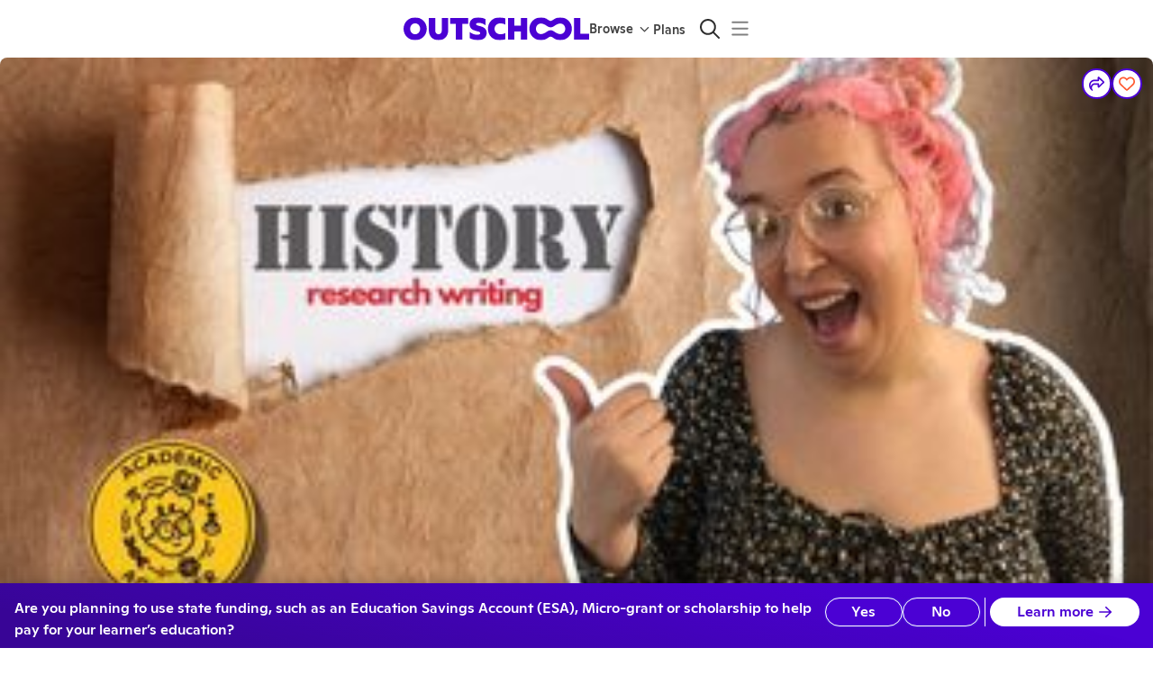

--- FILE ---
content_type: text/html
request_url: https://outschool.com/classes/history-research-paper-college-prep-BTNA0xy1
body_size: 6823
content:
<!DOCTYPE html><html lang="en"><head>
      <title>Set Learning Free: Let kids’ curiosity run wild with classes and groups on any topic you can imagine.</title>
      
      <meta name="fragment" content="!"/>
      <meta charSet="utf-8"/>
      <link rel="icon" type="image/png" href="https://static2.outschool.com/master/public/images/OS_Favicon_32px.32397f0fed0452c617017cd97c5214d3.png" sizes="32x32" />
      <link rel="icon" type="image/png" href="https://static2.outschool.com/master/public/images/OS_Favicon_16px.08980ade53815047d28657ea63aa123f.png" sizes="16x16" />
      <link rel="icon" type="image/svg+xml" href="https://static2.outschool.com/master/public/images/OS_Favicon_32px.75e56fd0248e0ab17d2405baba9a49df.svg" />
      <link rel="preconnect" href="https://fonts.googleapis.com">
      <link rel="preconnect" href="https://fonts.gstatic.com" crossorigin>
      <link rel="dns-prefetch" href="https://browser.sentry-cdn.com">
      <link rel="preconnect" href="https://browser.sentry-cdn.com" crossorigin>
      <!-- Load Google Fonts asynchronously to avoid render-blocking -->
      <link
        href="https://fonts.googleapis.com/css2?family=Cabin+Sketch:wght@400;700&display=swap"
        rel="stylesheet"
        media="print"
        onload="this.media='all'"
      />
      <noscript>
        <link
          href="https://fonts.googleapis.com/css2?family=Cabin+Sketch:wght@400;700&display=swap"
          rel="stylesheet"
        />
      </noscript>
      <meta http-equiv="Pragma" content="no-cache"/>
      <meta http-equiv="Expires" content="-1"/>
      <meta name="viewport" content="width=device-width,initial-scale=1.0"/>
      <meta property="fb:app_id" content="1220106531349298"/>
      <meta property="og:site_name" content="Outschool"/>
      <meta name="twitter:site" content="@outschooler"/>
      <meta name="p:domain_verify" content="4713fbb84c1cbb710fc909c99eeec862"/>
      <!-- IMPORTANT: When updating the version also update the integrity check -->
      <script
        src="https://browser.sentry-cdn.com/8.35.0/bundle.tracing.min.js"
        integrity="sha384-HBQIJL+IrDbEVjgpc8++BYILkGtEDcGu4xpExrAPU+gUi/DgkMNYH2eE/m7lbHBz"
        crossorigin="anonymous"
      ></script>
      <script
        src="https://browser.sentry-cdn.com/8.35.0/captureconsole.min.js"
        integrity="sha384-bk3ex/mihZnBB/z6ZEF/dSUxOilmWyeD2Ut0Shl7Jgk+A6YPwhSd7jetwyg48VQY"
        crossorigin="anonymous"
      ></script>

      <script type="text/javascript">
        function sentryBeforeNavigate(context) {
          context.name = function sentryTransactionGrouper(location) {
  // matches uuids anywhere in the string
  const uuidMatcher = /[0-9A-F]{8}-[0-9A-F]{4}-4[0-9A-F]{3}-[89AB][0-9A-F]{3}-[0-9A-F]{12}/gi;
  let result = location.pathname;
  if (/^\/online-classes\/[^/]+$/.test(result)) {
    // matches '/online-classes/some-category
    return "/online-classes/<category>";
  } else if (/^\/classes\/.+-[0-9A-Za-z]{8}\/?$/.test(result)) {
    // matches '/classes/some-class-Abcde123'
    return "/classes/<activity_slug>";
  } else if (/^\/classes\/.+-[0-9A-Za-z]{8}\/enroll\/?$/.test(result)) {
    // matches '/classes/some-class-Abcde123/enroll
    return "/classes/<activity_slug>/enroll";
  } else if (/^\/classes\/[0-9A-Za-z]{8}\/?$/.test(result)) {
    // matches '/classes/Abcde123'
    return "/classes/<slug_id>";
  } else if (/^\/classes\/[0-9A-Za-z]{8}\/[a-z]+\/?$/.test(result)) {
    // matches '/classes/Abcde123/whatever'
    return result.replace(/\/[0-9A-Za-z]{8}\//, "/<slug_id>/");
  } else if (/^\/teachers\/[^/]+$/.test(result) && !uuidMatcher.test(result)) {
    // matches '/teachers/whatever-name-but-no-more-slashes-and-not-uuid'
    return "/teachers/<leader_link>";
  }

  // replace all uuids regardless of location
  result = result.replace(uuidMatcher, "<uuid>");
  return result;
}(window.location);
          return context;
        }

        window.Sentry && window.Sentry.captureConsoleIntegration && window.Sentry.init({
          dsn: "https://78def03cb6344381bfe5f31eb31822f9@sentry.io/86709",
          release: "9f08f0391b58d9f06e3cf83602987867c069771d",
          environment: "production",
          enabled: true,
          tracesSampleRate: 0.01, // send traces for 1% of traffic
          attachStacktrace: true, // allows us to use thirdPartyFilters
          integrations: function(integrations) {
            integrations = true ? integrations : integrations.filter(function (integration) {return integration.name !== 'Breadcrumbs'});
            integrations.push(window.Sentry.captureConsoleIntegration({
              levels: ['error'] // don't send logs or warnings, just errors
            }));
            integrations.push(window.Sentry.browserTracingIntegration({
              tracingOrigins: [], // don't attach sentry-trace header anywhere for now
              beforeNavigate: sentryBeforeNavigate,
            }));
            return integrations;
          },
          beforeSend: function sentryEventFilter(event, hint) {
  var _window$navigator, _window$navigator2;
  if ((hint === null || hint === void 0 ? void 0 : hint.originalException) instanceof window.Event && (hint === null || hint === void 0 ? void 0 : hint.originalException.name) === "AbortError") {
    return null;
  }
  if ((hint === null || hint === void 0 ? void 0 : hint.originalException) instanceof window.CustomEvent) {
    try {
      let stringifiedDetail = null;
      try {
        stringifiedDetail = JSON.stringify(hint.originalException.detail);
      } catch (err) {
        stringifiedDetail = "could not stringify... maybe recursion in detail object? " + err.message;
      }
      return new Error(`CustomEvent replacement. ${hint.originalException.type}; ${stringifiedDetail}`);
    } catch (err) {
      return new Error(`CustomEvent replacement. failure: ${err.message}`);
    }
  }
  const versionString = ((_window$navigator = window.navigator) === null || _window$navigator === void 0 ? void 0 : _window$navigator.appVersion) || ((_window$navigator2 = window.navigator) === null || _window$navigator2 === void 0 ? void 0 : _window$navigator2.userAgent);
  // Ignore Chrome 68.0.3440 because it is a bot from AWS causing too much noise
  if (versionString && versionString.indexOf("Chrome/68.0.3440") > -1) {
    return null;
  }
  return event;
},
          beforeBreadcrumb: function(breadcrumb, hint) {
            if (breadcrumb.category === 'ui.click') {
              const { target } = hint?.event;
              if (target?.ariaLabel) {
                breadcrumb.message = target.ariaLabel;
              }
            }
            return breadcrumb;
           },
        });
        window.Sentry && window.Sentry.getCurrentScope().setTag("logger", "javascript");
        window.Sentry && window.Sentry.getCurrentScope().setTag("clientVersion", 430);
        // https://www.intercom.com/help/en/articles/2894-customize-the-intercom-messenger-technical
        window.intercomSettings = {
          // https://www.intercom.com/help/en/articles/180-localize-intercom-to-work-with-multiple-languages#:~:text=Can%20I%20control%20the%20language%20of%20the%20in%2Dapp%20Messenger%20UI%3F%C2%A0
          language_override: "en",
          hide_default_launcher: true
        };
        window.process = {env: {}}
      </script>
      <script src="https://challenges.cloudflare.com/turnstile/v0/api.js?render=explicit" async defer></script>
      <script id="os-segment" type="text/javascript">!function(){var analytics=window.analytics=window.analytics||[];if(!analytics.initialize)if(analytics.invoked)window.console&&console.error&&console.error("Segment snippet included twice.");else{analytics.invoked=!0;analytics.methods=["trackSubmit","trackClick","trackLink","trackForm","pageview","identify","reset","group","track","ready","alias","debug","page","once","off","on","addSourceMiddleware","addIntegrationMiddleware","setAnonymousId","addDestinationMiddleware"];analytics.factory=function(e){return function(){var t=Array.prototype.slice.call(arguments);t.unshift(e);analytics.push(t);return analytics}};for(var e=0;e<analytics.methods.length;e++){var key=analytics.methods[e];analytics[key]=analytics.factory(key)}analytics.load=function(key,e){var t=document.createElement("script");t.type="text/javascript";t.async=!0;t.src="https://cdn.segment.com/analytics.js/v1/" + key + "/analytics.min.js";var n=document.getElementsByTagName("script")[0];n.parentNode.insertBefore(t,n);analytics._loadOptions=e};analytics._writeKey="uVOA4hnLnRlen6OpDmuUubBN4xNb1fJF";analytics.SNIPPET_VERSION="4.15.3";}}();</script>
      <meta name="google-site-verification" content="ev4qnj6LmR_kVzbLhm8ktrjOExJHSxBPIREO38rGDVA"/>
      <script type="text/javascript">
        (function() {
          var TIMEOUT_SECONDS = 30;
          var start = window.osJsStartedAt = (window.performance && window.performance.now ? window.performance.now() : Date.now());
          window.osClientJsLoadedAt = null;
          setTimeout(function() {
            var difference = window.osClientJsLoadedAt === null ? undefined : window.osClientJsLoadedAt - start;
            if (difference === undefined) {
              var message = "OS Client JS did not execute after " + TIMEOUT_SECONDS + " seconds.";
              console && console.log(message);
              window.Sentry && window.Sentry.withScope(function(scope) {
                scope.setLevel("info");
                scope.setTags({ load_failure: "react_app" });
                window.Sentry.captureException(new Error(message));
              });
            } else if (difference > TIMEOUT_SECONDS * 1000) {
              var message = "OS Client JS finished execution later than timeout of " + TIMEOUT_SECONDS + " seconds.";
              console && console.log(message);
              window.Sentry && window.Sentry.withScope(function(scope) {
                scope.setLevel("info");
                scope.setTags({load_failure: "react_app" });
                scope.setExtras({ execution_finished_after: difference });
                window.Sentry.captureException(new Error(message));
              });
            }
          }, TIMEOUT_SECONDS * 1000);
        })();
        function scriptLoaded(name) {
          // noop
        }
        function scriptFailed(event, name, src) {
          var now = window.performance && window.performance.now ? window.performance.now() : Date.now();
          var difference = now - window.osClientJsLoadedAt;
          var message = name + ".js script file has failed to load";
          var eventType = (event || {}).type;
          window.Sentry && window.Sentry.withScope(function(scope) {
            scope.setLevel("info");
            scope.setTags({ load_failure: "script_tag" });
            scope.setExtras({ execution_finished_after: difference, eventType: eventType });
            window.Sentry.captureException(new Error(message));
          });
        }
      </script>
      <script type="text/javascript">
        window.OUTSCHOOL_SERVER = {"OUTSCHOOL_ENV":"production","PLATFORM_ENV":{"envType":"prod","appName":"website","appWorker":"Marketplace","workerType":"browser","appEnv":"Prod","alarmComponent":"Website","gitCommit":"9f08f0391b58d9f06e3cf83602987867c069771d","osUserAgent":"Website-Marketplace/9f08f0391b58d9f06e3cf83602987867c069771d (browser)"},"FILESTACK_APP_KEY":"ATNVuFEDDQnGGBxIOzJiCz","SECURED_FILESTACK_APP_KEY":"AArkXJVvMTJiWNbCYNTvbz","SECURED_FILESTACK_APP_STORE_PICK_POLICY_2032_08_15":"eyJleHBpcnkiOjE5NzYxNjYwMDAsImNhbGwiOlsicGljayIsInN0b3JlIl19","SECURED_FILESTACK_APP_STORE_PICK_SIGNATURE_2032_08_15":"928d2cff7cb1d34609279b58efa948309a34eb1f62c93c0ae61272b59662f2d3","FEATURE_FLAGS":{"LEARNER_HOSTNAME":"website.app.outschool.com","EXPERIMENT_OVERRIDE":true,"ENABLE_PRERENDER":"enabled","SAVED_CLASSES_DIGEST_EMAIL_ROLLOUT":"100","CONTENT_MODERATION":true,"CURRENCY_ENROLLMENT":true,"NEW_USER_WELCOME_EMAIL_ROLLOUT":"50","IOS_LAUNCH_PROMO":"enabled","LEARNER_SUPPORT_EXPERIMENT_ROLLOUT":"10","PARENT_ABANDONED_FAVORITE_EMAIL_ROLLOUT":true,"SHOW_SIMILAR_CLASSES_ABOVE_ROLLOUT":"100","EMAIL_TEACHERS_YOU_FOLLOW_REMIX_ROLLOUT":"0","EMAIL_TEACHERS_YOU_FOLLOW_REMIX_ENABLED":"all","PARENT_MEETING_REMINDER_UPSELL_ROLLOUT":"0","EMAIL_PARENT_ONGOING_RENEWAL_ROLLOUT":"0","REFRESH_ERROR_REPORTING_TOGGLE":true,"LEARNER_APP_FPS_TRACKING":true,"REFRESH_ERROR_USER_UIDS":["64e2d2a3-65db-4f67-b20a-a85a35072cff"],"GHOST_CONTENT_KEY":"3972e57d7ae6f1e7083ece210f","CONTENTFUL_SPACE_ID":"ucy64xj66ql7","SEARCH_LISTINGS_ADMIN_TAGS":false,"LOG_MISSING_REFRESH_TOKEN":true,"IS_LATE_ENROLL_FOR_FIXED_LENGTH_CLASSES_SEARCH_ENABLED":true},"ENABLED_FEATURE_FLAGS":["discovery-contentful-home-page-banners","require-esa-membership-for-enrollment","track-location-info-on-session-refresh","require-membership-for-states","recommend-membership-tier-on-cdp-based-on-class-cost","pre-class-review-for-learner","subscribe-new-checkout-flow","preferred-payment-step","discovery-contentful-home-page-banners","require-esa-membership-for-enrollment","track-location-info-on-session-refresh","require-membership-for-states","dashboard-promotion-section","showcase-visible","settings-redesign","learner-avatar-builder","nav-pod-mix-up-machine","membership-arizona-geofence"],"APP_NAME":"Prod","COMMIT_SHA":"9f08f0391b58d9f06e3cf83602987867c069771d","APP_HOSTNAME":"website.app.outschool.com","LEARNER_HOSTNAME":"website.app.outschool.com","STRIPE_PUBLISHABLE_KEY":"pk_live_516ULSSI4hzsXqJKOWGmJacORlTjKTbh49Rwv916oWS5xagVOWwhWhs3X6pdYzJaULmYamWlq3PzC6Owzf1YzU9L000hr1JrF8e","SEGMENT_WRITE_KEY":"uVOA4hnLnRlen6OpDmuUubBN4xNb1fJF","AMPLITUDE_KEY":"a2d616efb31aaba2b97b80156581dee4","IS_PRERENDER_REQUEST":false,"IS_LANGJS_APP":true,"IS_REVIEW_APP":false,"PODSIGHT_PIXEL_KEY":"c758b815b1b14906870a2db061510815","IPLOOKUP_API_KEY":"69640653-54c2-487a-9599-07c037da8b7f","IPLOOKUP_API_BASE_URL":"iplookup.app.outschool.com","GBP_EXCHANGE_RATE":"0.74","APPLE_SIGNIN_CLIENT_ID":"com.outschool.web.production","FACEBOOK_APP_ID":"1220106531349298","GOOGLE_CLIENT_ID":"879112074604-9b07jg79cmcckl3usm6k9ns887jmei7p.apps.googleusercontent.com","ORDERS_EMAIL_PREVIEW_URL":"https://orders-email-previews.app.outschool.com","EXPERIMENTS_SERVICE_URL":"https://experiments.outschool.com","EXPERIMENTS_API_KEY":"e92b825c-7143-4b6b-a852-bb2441ea33b2","EXPERIMENT_ASSIGNMENTS":{},"IPLOOKUP_INFO":{"city":{"names":{"en":"Columbus"}},"country":{"isoCode":"US","names":{"en":"United States"},"isInEuropeanUnion":false},"location":{"timezone":"America/New_York"},"subdivisions":[{"isoCode":"OH","names":{"en":"Ohio"}}],"postal":{"code":"43215"}},"TRANSLATION_SERVICE_URL":"https://translations.outschool.com","NOTIFICATIONS_SERVICE_URL":"https://notifications.app.outschool.com","MUX_DATA_ENV_KEY":"ujvmbtua570oujj9qsfjlsr88","CLIENT_VERSION":430,"CLASSWALLET_CALLBACK_URL":"outschool.com","CLASSWALLET_VENDOR_ID":"62ebde34c70c1833db194316","LOCALE":"en","SEARCH_LISTINGS_RATE_LIMIT_PER_MINUTE":120,"GOOGLE_AUTH_DISALLOW_WEBVIEW":true,"IS_READ_ONLY_MODE":false,"TNS_POINTS_SUSPENSION_THRESHOLD":3,"BACKGROUND_CHECK_EXPIRATION_MONTHS":13,"OUTSCHOOL_CDN":"cdn.outschool.com","TURNSTILE_SITEKEY":"0x4AAAAAABkwMXZAo1BM1JpZ","FF_USE_TURNSTILE_SIGNUP":true};
      </script>
      <link
      rel="stylesheet"
      type="text/css"
      href="https://static2.outschool.com/master/public/css/normalize.c4bed11b421ba7f0a10cc8887da9c303.css"
    />
      
  </head><body><div id="app-main"><div style="text-align:center;margin-top:7em;margin-bottom:2em"><div style="display:inline-block;animation:spin 1s linear infinite;transform-origin:center"><style>
                    @keyframes spin {
                      0% { transform: rotate(0deg); }
                      100% { transform: rotate(360deg); }
                    }
                  </style><svg width="100" height="100" viewBox="0 0 660 355" fill="none" xmlns="http://www.w3.org/2000/svg" class="spinner"><g clip-path="url(#clip0_319_3766)"><path fill-rule="evenodd" clip-rule="evenodd" d="M372.5 35.9902C409 9.99023 438.5 -0.00976562 480 -0.00976562C581 -0.00976562 660 77.9902 660 177.49C660 276.99 581 354.99 480 354.99C438.5 354.99 409 344.99 372.5 318.99C353 304.49 342.5 299.99 330 299.99C318 299.99 307.5 304.49 287.5 318.99C250.5 344.99 221 354.99 180 354.99C79 354.99 0 276.99 0 177.49C0 77.9902 79 -0.00976562 180 -0.00976562C221.5 -0.00976562 251 9.99023 287.5 35.9902C308 49.9902 318.5 54.9902 330 54.9902C339.5 54.9902 350.5 49.9902 372.5 35.9902ZM395 226.49C421 245.99 456 259.99 479.5 259.99C523 259.99 557.5 223.49 557.5 177.49C557.5 131.49 523 94.9902 479.5 94.9902C456 94.9902 421 108.99 395 128.49C370.5 146.99 351 154.99 330 154.99C310.5 154.99 290.5 146.99 265 127.99C239 108.49 204 94.9902 180.5 94.9902C137 94.9902 102.5 131.49 102.5 177.49C102.5 223.49 137 259.99 180.5 259.99C204 259.99 239 246.49 265 226.99C289.5 207.99 309.5 199.99 330 199.99C351 199.99 370.5 207.99 395 226.49Z" fill="#4B01D4"></path></g></svg></div></div></div><div id="fb-root"></div><div style="display:none"><script
      src="https://static2.outschool.com/master/main/public/js/vendor.a66ab5b6440ea3db4c78.js"
      crossorigin="anonymous"
      onload='scriptLoaded("vendor");'
      onerror='scriptFailed(event, "vendor", "https://static2.outschool.com/master/main/public/js/vendor.a66ab5b6440ea3db4c78.js");'
    ></script>
<script
      src="https://static2.outschool.com/master/main/public/js/fortawesomeVendor.477e82608f2aa49e9eb1.js"
      crossorigin="anonymous"
      onload='scriptLoaded("fortawesomeVendor");'
      onerror='scriptFailed(event, "fortawesomeVendor", "https://static2.outschool.com/master/main/public/js/fortawesomeVendor.477e82608f2aa49e9eb1.js");'
    ></script>
<script
      src="https://static2.outschool.com/master/main/public/js/graphqlVendor.15bf77de46b58f7c245e.js"
      crossorigin="anonymous"
      onload='scriptLoaded("graphqlVendor");'
      onerror='scriptFailed(event, "graphqlVendor", "https://static2.outschool.com/master/main/public/js/graphqlVendor.15bf77de46b58f7c245e.js");'
    ></script>
<script
      src="https://static2.outschool.com/master/main/public/js/lodashVendor.d90a7eb32772dc22bd5d.js"
      crossorigin="anonymous"
      onload='scriptLoaded("lodashVendor");'
      onerror='scriptFailed(event, "lodashVendor", "https://static2.outschool.com/master/main/public/js/lodashVendor.d90a7eb32772dc22bd5d.js");'
    ></script>
<script
      src="https://static2.outschool.com/master/main/public/js/reactVendor.f24ebcb4258c37e1b585.js"
      crossorigin="anonymous"
      onload='scriptLoaded("reactVendor");'
      onerror='scriptFailed(event, "reactVendor", "https://static2.outschool.com/master/main/public/js/reactVendor.f24ebcb4258c37e1b585.js");'
    ></script>
<script
      src="https://static2.outschool.com/master/main/public/js/babelVendor.95219d8d87318b8730be.js"
      crossorigin="anonymous"
      onload='scriptLoaded("babelVendor");'
      onerror='scriptFailed(event, "babelVendor", "https://static2.outschool.com/master/main/public/js/babelVendor.95219d8d87318b8730be.js");'
    ></script>
<script
      src="https://static2.outschool.com/master/main/public/js/reactPopperVendor.eadb40edf85e60d27d93.js"
      crossorigin="anonymous"
      onload='scriptLoaded("reactPopperVendor");'
      onerror='scriptFailed(event, "reactPopperVendor", "https://static2.outschool.com/master/main/public/js/reactPopperVendor.eadb40edf85e60d27d93.js");'
    ></script>
<script
      src="https://static2.outschool.com/master/main/public/js/outschoolVendor.04c106583611abb803a9.js"
      crossorigin="anonymous"
      onload='scriptLoaded("outschoolVendor");'
      onerror='scriptFailed(event, "outschoolVendor", "https://static2.outschool.com/master/main/public/js/outschoolVendor.04c106583611abb803a9.js");'
    ></script>
<script
      src="https://static2.outschool.com/master/main/public/js/client.f94e73ac19ad2025cd70.js"
      crossorigin="anonymous"
      onload='scriptLoaded("client");'
      onerror='scriptFailed(event, "client", "https://static2.outschool.com/master/main/public/js/client.f94e73ac19ad2025cd70.js");'
    ></script>
<script
      src="https://static2.outschool.com/master/main/public/js/runtime~client.3fe88674ae8baa6c642d.js"
      crossorigin="anonymous"
      onload='scriptLoaded("runtime~client");'
      onerror='scriptFailed(event, "runtime~client", "https://static2.outschool.com/master/main/public/js/runtime~client.3fe88674ae8baa6c642d.js");'
    ></script></div></body></html>

--- FILE ---
content_type: application/javascript
request_url: https://static2.outschool.com/master/main/public/js/9395.a4e1b6974f214da938d6.js
body_size: 26159
content:
"use strict";(self.webpackChunk_outschool_website=self.webpackChunk_outschool_website||[]).push([[9395],{60549:function(e,n,t){t.d(n,{Z:function(){return g}});var r,i=t(8194),a=t.n(i),o=t(35263),l=t(36482),s=t(12129),c=t(61672),d=t(62913),u=t(89808),m=t(52588);function g(e){var n;let{selectedDateTime:t,selectedEnrollableTime:i,timeZone:g,hasSelectedTime:p,continueButtonText:f,handleCancelClick:h,handleContinueClick:y,showTeacher:E}=e;const{t:v}=(0,c.$G)("client\\components\\detailPage\\activityEnrollableTimes\\ActivityEnrollableTimesFooter");return u.createElement(o.Z,{flex:!0,sx:e=>({paddingY:"1em",paddingX:m.xD,flexDirection:"row",alignItems:"center",justifyContent:"space-between",boxShadow:"0px 0px 4px rgba(0, 0, 0, 0.04), 0px 16px 56px rgba(0, 0, 0, 0.16)",[e.breakpoints.up("md")]:{paddingX:m.Ah}})},u.createElement(o.Z,null,u.createElement(o.Z,{flex:!0,sx:{flexDirection:"row",flexWrap:"wrap",columnGap:"1em"}},u.createElement(l.Z,{variant:"body1"},(0,d.formatDateWithWeekday)(t,g)),u.createElement(l.Z,{variant:"body1"},p?(0,d.briefDurationTimesString)(t,null==i?void 0:i.endTime,g,!0):(0,d.timeZoneName)(g))),E&&u.createElement(l.Z,{variant:"body1"},null==i||null===(n=i.teacher)||void 0===n?void 0:n.name)),u.createElement(o.Z,{flex:!0,sx:{flexDirection:"row",alignItems:"center",justifyContent:"space-between"}},u.createElement(s.zx,{variant:"link",onClick:h},v(r||(r=a()(["Cancel"])))),u.createElement(s.zx,{variant:"contained",sx:{marginLeft:"1em"},onClick:y,disabled:!p},f)))}g.displayName="ActivityEnrollableTimesFooter"},32682:function(e,n,t){t.d(n,{Z:function(){return B}});var r,i,a,o,l,s,c,d,u,m,g,p,f=t(8194),h=t.n(f),y=t(35263),E=t(36482),v=t(28995),b=t(12129),_=t(58913),S=t(88444),T=t(61672),C=t(96937),x=t(90254),w=t(97072),M=t.n(w),O=t(13197),P=t(91849),A=t(27935),k=t(96718),Z=t(75816),R=t(10232),D=t(61199),I=t.n(D),$=t(16475),U=t.n($),N=t(89808),F=t(60549),L=t(52588);function B(e){var n,t;let{activityUid:p,fetchData:f,timeZone:w,enrollmentUid:M,onEnrollClick:D,onRequestAnotherTimeClick:$,shouldHideAlert:B=!1,shouldOpenModal:z,onClose:q,hideOpenModalButton:W,initialTeacherSelectedUid:H=null,hideTeacherSelect:G,headerText:Y}=e;const j=new Date,{isEsaSession:Q}=(0,O.kP)(),[V,X]=N.useState(void 0),[K,J]=N.useState(H),ee=N.useMemo((()=>{var e,n;if(!(null==V||null===(e=V.enrollableTimes)||void 0===e?void 0:e.some((e=>{var n,t;return!!(null===(n=e.teacher)||void 0===n||null===(t=n.teacherForSellerOrg)||void 0===t?void 0:t.uid)}))))return[];const t=(null!==(n=null==V?void 0:V.enrollableTimes)&&void 0!==n?n:[]).reduce(((e,n)=>{const{uid:t,name:r}=n.teacher;return t&&r&&(e[t]=r),e}),{});return[{value:null,label:"All teachers"},...Object.keys(t).map((e=>({value:e,label:t[e]})))]}),[null==V?void 0:V.enrollableTimes]),ne=N.useMemo((()=>{var e;return K?(null!==(e=null==V?void 0:V.enrollableTimes)&&void 0!==e?e:[]).filter((e=>e.teacher.uid===K)):null==V?void 0:V.enrollableTimes}),[null==V?void 0:V.enrollableTimes,K]);(0,N.useEffect)((()=>{void 0!==typeof window&&f(p).then((e=>X(e)))}),[p,f]),(0,N.useEffect)((()=>{le(ve)}),[V]),(0,N.useEffect)((()=>J(H)),[H,J]);const te=!V,{t:re}=(0,T.$G)("client\\components\\detailPage\\activityEnrollableTimes\\ActivityEnrollableTimesModal"),[ie,ae]=N.useState(z||!1);(0,N.useEffect)((()=>{z&&!ie&&ae(!0)}),[z,ie]),(0,N.useEffect)((()=>{const e=new URLSearchParams(window.location.search);ie&&e.has("unselectTime")&&(e.delete("unselectTime"),ce(!1))}),[ie]);const[oe,le]=N.useState(j),[se,ce]=N.useState(!1),de=N.useCallback((e=>(0,C.ZP)(e).tz(w).startOf("date").toISOString()),[w]),ue=N.useMemo((()=>I()(U()(ne,"startTime"),(e=>de(e)))),[ne,de]),me="activity_enrollable_times",ge=(0,x.Z)(),{filterDatesByEsaBookingWindow:pe,shouldBlockEsaPurchase:fe,blockedEsaPurchaseMessage:he}=(0,P.ZP)(V),ye=0===(null==ne?void 0:ne.length),Ee=Q?pe(Object.keys(ue)):Object.keys(ue),ve=0===Ee.length?j:null!==(n=null===(t=C.ZP.min(Ee.map((e=>(0,C.ZP)(e)))))||void 0===t?void 0:t.toDate())&&void 0!==n?n:j,be=null==ne?void 0:ne.find((e=>e.startTime===oe.toISOString())),_e=Ee.includes(de(oe))&&ue[de(oe)]||[],Se=()=>{q&&q(),ae(!1),ge("".concat(me,"_close"),{activityUid:p})},Te=N.useCallback((()=>{if(!se||!D)return;ae(!1);const e=(null==ee?void 0:ee.length)>1?null==be?void 0:be.teacher.uid:void 0;D({startTime:(0,C.ZP)(null==be?void 0:be.startTime).toDate(),enrollmentUid:M,orgTeacherUid:e}),ge("".concat(me,"_enroll"),{activityUid:p,selectedDate:null==be?void 0:be.startTime})}),[p,M,D,be,ee,ge,se]);if(!(null==V?void 0:V.hasTeacherSchedule))return null;if(ye&&!W)return N.createElement(N.Fragment,null,!B&&N.createElement(y.Z,{flex:!0,sx:{flexBasis:"100%"}},N.createElement(E.Z,{sx:{backgroundColor:"#fffaea",borderColor:"warning.500",borderRadius:"0.25em",borderStyle:"solid",borderWidth:"1px",padding:"0.5em"}},N.createElement(v.ZP,{icon:_.fT,color:"warning",sx:{paddingRight:"0.25em"}}),re($?r||(r=h()(["Lesson available on request only."])):i||(i=h()(["There are no available time slots for this class."]))))),$?N.createElement(b.zx,{variant:"contained",onClick:()=>{$(),Se()}},re(a||(a=h()(["Request a Meeting"])))):N.createElement(b.zx,{variant:"contained",disabled:!0},re(M?o||(o=h()(["Add Meeting"])):l||(l=h()(["Check Availability"])))));const Ce=null!=Y?Y:re(s||(s=h()(["Select a start date"])));return N.createElement(N.Fragment,null,fe&&N.createElement(y.Z,{flex:!0,sx:{flexBasis:"100%"}},N.createElement(E.Z,{sx:{backgroundColor:"#fffaea",borderColor:"warning.500",borderRadius:"0.25em",borderStyle:"solid",borderWidth:"1px",padding:"0.5em"}},N.createElement(v.ZP,{icon:_.fT,color:"warning",sx:{paddingRight:"0.25em"}}),he)),!W&&N.createElement(b.zx,{variant:"contained",sx:{marginY:"1em"},onClick:()=>{f(p).then((e=>X(e))),ae(!0),ge("".concat(me,"_open"),{activityUid:p})},disabled:te||fe},re(M?c||(c=h()(["Add Meeting"])):d||(d=h()(["Check Availability"])))),N.createElement(k.Z,{open:ie,onClose:Se,ariaLabel:Ce,sx:{padding:0}},N.createElement(E.Z,{sx:e=>({paddingTop:"1em",paddingBottom:"0.5em",paddingX:L.xD,[e.breakpoints.up("md")]:{paddingX:L.Ah}}),variant:"h4"},Ce),ee.length>1&&!G&&N.createElement(Z.ZP,{handleChangeOnBlur:!1,onChange:J,options:ee,sx:{marginBottom:"1em",marginX:"1.5em"},value:K}),te?N.createElement(R.ZP,null):N.createElement(N.Fragment,null,N.createElement(y.Z,{sx:e=>({display:"grid",gridTemplateColumns:"auto",gridTemplateAreas:'"date-selector" "time-selector" "request-another-time"',gap:"1em",[e.breakpoints.up("md")]:{gridTemplateColumns:"min-content auto",gridTemplateAreas:'"date-selector time-selector" "request-another-time time-selector"',paddingX:L.Ah,gap:"1.5em",maxHeight:"500px"}})},N.createElement(A.Z,{availableDates:Ee,today:j,firstAvailableDate:ve,selectedDate:oe,timeZone:w,startOfDateString:de,handleDayClick:e=>{le(e),ce(!1),ge("".concat(me,"_date_change"),{activityUid:p,selectedDate:e})}}),!!$&&N.createElement(y.Z,{flex:!0,sx:e=>({gridArea:"request-another-time",paddingX:L.xD,paddingBottom:"1.5em",alignItems:"flex-start",gap:"0.25em",[e.breakpoints.up("md")]:{paddingX:"0"}})},N.createElement(E.Z,{variant:"body1"},N.createElement(v.ZP,{icon:S.Ec})),N.createElement(y.Z,{flex:!0,sx:{flexDirection:"column",gap:"0.25em",alignItems:"flex-start"}},N.createElement(E.Z,{variant:"body1"},re(u||(u=h()(["Don’t see what you’re looking for?"])))),N.createElement(b.zx,{variant:"link",onClick:()=>{$(),Se()}},re(m||(m=h()(["Request Another Time."])))))),N.createElement(L.ZP,{availableTimes:_e,selectedDateTime:oe,hasSelectedTime:se,timeZone:w,handleTimeChange:e=>{le(e),ce(!0),ge("".concat(me,"_time_change"),{activityUid:p,selectedTime:e})}})),D&&N.createElement(F.Z,{selectedDateTime:oe,selectedEnrollableTime:be,timeZone:w,hasSelectedTime:se,continueButtonText:re(g||(g=h()(["Select"]))),handleCancelClick:Se,handleContinueClick:Te,showTeacher:(null==ee?void 0:ee.length)>1}))))}B.fragments={activity:M()(p||(p=h()(["\n    fragment ActivityEnrollableTimesModal_activity on Activity {\n      uid\n      hasTeacherSchedule\n      enrollableTimes(\n        startAfter: $startAfter\n        endBy: $endBy\n        filterByDow: $filterByDow\n        recurringOnly: $recurringOnly\n      ) {\n        startTime\n        endTime\n        teacher {\n          uid\n          name\n          teacherForSellerOrg {\n            uid\n          }\n          hasBackgroundCheckExpired\n        }\n      }\n      autoSchedulingDaysNoticeMin\n      autoSchedulingDaysNoticeMax\n      esaStatus(esaState: $esaState)\n      is_ongoing_weekly\n      isClub\n      isSelfPaced\n      duration_weeks\n      slug_id\n      title\n    }\n  "])))}},52588:function(e,n,t){t.d(n,{Ah:function(){return h},ZP:function(){return y},xD:function(){return f}});var r,i=t(75052),a=t.n(i),o=t(8194),l=t.n(o),s=t(35263),c=t(36482),d=t(61672),u=t(96937),m=t(62913),g=t(31727),p=t(89808);const f="1em",h="1.5em";function y(e){let{availableTimes:n,selectedDateTime:t,hasSelectedTime:i,timeZone:o,handleTimeChange:h}=e;const{t:y}=(0,d.$G)("client\\components\\detailPage\\activityEnrollableTimes\\AvailableTimeSelector"),E=e=>i&&(0,u.ZP)(t).isSame(e),v={borderColor:"primary.800",backgroundColor:"primary.800",color:"white"};return p.createElement(s.Z,{sx:e=>({gridArea:"time-selector",flexGrow:1,maxHeight:"inherit",overflowY:"scroll",paddingX:f,paddingBottom:"1em",[e.breakpoints.up("md")]:{paddingX:"0"}})},p.createElement(c.Z,{component:"div",sx:e=>({marginBottom:"0.5em",[e.breakpoints.up("md")]:{marginBottom:"1em",textAlign:"center"},fontWeight:"fontWeightBold"})},(0,m.formatDateWithWeekday)(t,o)),0===(null==n?void 0:n.length)?p.createElement(c.Z,null,y(r||(r=l()(["No available times for the selected date."])))):p.createElement(s.Z,{sx:e=>({display:"grid",gridTemplateColumns:"1fr 1fr 1fr",[e.breakpoints.up("md")]:{gridTemplateColumns:"1fr"},gap:"4px"})},n.map(((e,n)=>p.createElement("label",{style:{marginBottom:0},key:n,htmlFor:e},p.createElement(s.Z,{sx:a()({textWrap:"nowrap",border:"2px solid",borderRadius:"999px",borderColor:"neutral.200",padding:"6px",textAlign:"center",fontWeight:500,"&:hover":E(e)?{}:{borderColor:"primary.800",backgroundColor:"neutral.100",color:"neutral.900",cursor:"pointer"},"&:focus-within":E(e)?{}:{borderColor:"primary.800",backgroundColor:"neutral.100",color:"neutral.900",outlineOffset:"2px",outline:"2px solid",outlineColor:"primary.800"}},E(e)&&v)},p.createElement(g.Z,{id:e,type:"radio",name:"time",value:e,checked:E(e),onChange:e=>h(new Date(e.target.id)),sx:{position:"fixed",opacity:0}}),p.createElement(c.Z,{sx:e=>({fontWeight:500,fontSize:e.typography.pxToRem(14),[e.breakpoints.up("md")]:{fontSize:e.typography.pxToRem(16)}})},(0,m.formatTime)(e,o,!1,!0))))))))}y.displayName="AvailableTimeSelector"},31599:function(e,n,t){t.d(n,{Z:function(){return g}});var r,i=t(8194),a=t.n(i),o=t(1055),l=t(97072),s=t.n(l),c=t(92343),d=t(69854),u=(t(89808),t(32682));const m=s()(r||(r=a()(["\n  query ActivityEnrollableTimes(\n    $uid: ID!\n    $esaState: String\n    $startAfter: DateTime\n    $endBy: DateTime\n    $filterByDow: [Int]\n    $recurringOnly: Boolean\n  ) {\n    activity(uid: $uid) {\n      ...ActivityEnrollableTimesModal_activity\n    }\n  }\n  ",",\n"])),u.Z.fragments.activity);function g(e){const n=(0,o.c)(8);let t;n[0]!==e?(t=void 0===e?{}:e,n[0]=e,n[1]=t):t=n[1];const{startAfter:r,endBy:i,filterByDow:a}=t,l=(0,c.x)(),s=(0,d.FZ)();let u;return n[2]!==l||n[3]!==i||n[4]!==s||n[5]!==a||n[6]!==r?(u=async e=>{const{data:n}=await l.query({query:m,variables:{uid:e,esaState:s,startAfter:r,endBy:i,filterByDow:a,recurringOnly:!1},fetchPolicy:"network-only"});if(!n||!n.activity)throw new Error("Activity not found");return n.activity},n[2]=l,n[3]=i,n[4]=s,n[5]=a,n[6]=r,n[7]=u):u=n[7],u}},87967:function(e,n,t){var r,i,a,o=t(8194),l=t.n(o),s=t(9067),c=t(35263),d=t(28995),u=t(36482),m=t(76195),g=t(61672),p=t(49757),f=t(96937),h=t(62913),y=t(97072),E=t.n(y),v=t(28173),b=t(80996),_=t(79574),S=t(95571),T=t(89808),C=t(5020),x=t(42703),w=t(17746),M=t(60219);function O(e){var n,t;let{activity:i,section:a,meetings:o,startTime:y,endTime:E,nextOngoingMeeting:O,numMeetings:P,isRecurring:A,orgTeacher:k}=e;const{t:Z}=(0,g.$G)("client\\components\\enrolling\\ActivitySummary"),R=(0,s.Fg)(),{ongoingStartTime:D}=(0,w.m)();if(D&&o){const e=o.filter((e=>f.ZP(e.start_time).isSameOrAfter(D)));e.length>0&&(O=e[0])}const{fullDurationStringNotClub:I}=(0,C.Z)(),{timeZone:$}=(0,x.a)(),U=S.useResolutionMultiplier(),{hasWeeksOfFeedbackAdjustment:N,feedbackTimeText:F}=(0,M.x)({activity:i,selfPacedStartTime:null==a?void 0:a.start_time}),L=(0,v.wH)(i),B=h.isNightTime(y,$);return T.createElement(T.Fragment,null,T.createElement(c.Z,{sx:{display:"flex",flexDirection:"row",justifyContent:"space-between",alignItems:"flex-start",marginBottom:"1em"}},!!(null===(n=i.photo)||void 0===n?void 0:n.fileUrl)&&T.createElement(c.Z,{sx:{backgroundImage:"url('"+(0,p.sZ)(null===(t=i.photo)||void 0===t?void 0:t.fileUrl,{h:75*U,w:75*U})+"')",width:"5em",minWidth:"5em",height:"5em",borderRadius:"0.25em",backgroundSize:"cover",marginRight:"1em"}}),T.createElement(c.Z,{sx:{flexGrow:1}},T.createElement(c.Z,{sx:{marginRight:"1em"}},i.titleTranslated),!i.isClub&&T.createElement(T.Fragment,null,P>1&&T.createElement(b.Z,{sx:{fontSize:"14px",fontWeight:700,color:R.palette.grey[900]}},Z("{{numMeetings}} meetings starting on",{numMeetings:P})),i.isSelfPaced&&T.createElement(b.Z,null,F,", ",L.numberOfLessons.text,","," ",L.accessToContent.text),1===P&&A?T.createElement(T.Fragment,null,T.createElement(b.Z,null,Z("Meet weekly: {{dayOfWeek}}s {{durationString}}",{dayOfWeek:h.formatFullWeekday(y,$),durationString:h.briefDurationTimesString(y,E,$)})),T.createElement(b.Z,null,Z("Start: {{startDate}} - End: When I stop",{startDate:h.startDayShortStringWithYear(y,$)}))):!i.isSelfPaced&&T.createElement(b.Z,null,B&&!i.isClub&&!i.isFlexSchedule&&T.createElement(d.ZP,{icon:m.eH,sx:{fontSize:"0.8em",color:"warning.500",marginRight:"0.5em"}}),I({activity:i,section:{start_time:y,end_time:E},nextOngoingMeeting:O,userTimeZone:$})),k&&T.createElement(b.Z,null,Z("Teacher: {{teacherName}}",{teacherName:k.name}))),!!(null==a?void 0:a.allowsLateEnrollment)&&!!(null==a?void 0:a.progress)&&T.createElement(c.Z,null,T.createElement(u.Z,{variant:"body2",emphasized:!0},Z("Course in Progress: ")),T.createElement(u.Z,{variant:"body2"},Z("{{pastMeetingCount}} of {{totalMeetingCount}} meetings has already occurred.",{pastMeetingCount:a.progress.pastMeetingCount,totalMeetingCount:a.progress.totalMeetingCount,count:a.progress.pastMeetingCount,defaultValue_plural:"{{pastMeetingCount}} of {{totalMeetingCount}} meetings have already occurred."}))))),B&&!i.isClub&&!i.isFlexSchedule&&T.createElement(_.Z,{round:!0},Z(r||(r=l()(["This teacher may live in a different time zone. This class is outside 6am-10pm in your local time."],["This teacher may live in a different time zone. This class is outside \\\n6am-10pm in your local time."])))),N&&T.createElement(M._,{alertSx:{marginBottom:"1em"}}))}O.fragments={activity:E()(i||(i=l()(["\n    fragment ActivitySummary_activity on Activity {\n      uid\n      photo {\n        fileUrl\n      }\n      title\n      titleTranslated\n      weekly_meetings\n      duration_weeks\n      is_ongoing_weekly\n      isClub\n      isFlexSchedule\n      isSelfPaced\n      published_at\n      hasTeacherSchedule\n      size_max\n    }\n  "]))),section:E()(a||(a=l()(["\n    fragment ActivitySummary_section on Section {\n      uid\n      nextOngoingMeeting {\n        uid\n        start_time\n      }\n      start_time\n      end_time\n      allowsLateEnrollment\n      progress {\n        pastMeetingCount\n        remainingMeetingCount\n        totalMeetingCount\n        nextMeeting {\n          start_time\n        }\n      }\n    }\n  "])))},n.Z=O},97200:function(e,n,t){function r(e){let{parent:n,learners:t,activity:r}=e;return!(!(r&&r.isClub&&0===r.price_cents&&n)||n.consented_to_coppa_notice_at)||n&&!n.consented_to_coppa_notice_at&&t.some((e=>(null==e?void 0:e.age)<13))}t.d(n,{b:function(){return r}})},60219:function(e,n,t){t.d(n,{_:function(){return y},x:function(){return h}});var r=t(1055),i=t(36482),a=t(79072),o=t(39339),l=t(61672),s=t(45928),c=t(96937),d=t(13197),u=t(69854),m=t(3107),g=t(28173),p=t(89808),f=t(42703);function h(e){const n=(0,r.c)(13),{activity:t,selfPacedStartTime:i}=e,{t:a}=(0,l.$G)("client\\components\\enrolling\\VirginiaLAGAdjustmentAlert"),{isEsaSession:s}=(0,d.kP)(),m=(0,u.FZ)(),{timeZone:p}=(0,f.a)(),h=(0,g.wH)(t),y=c.ZP.min((0,c.ZP)(i).add(t.duration_weeks,"weeks"),(0,c.ZP)("5/30/2024").tz(p).startOf("date")),E=Math.ceil((0,c.ZP)(y).diff((0,c.ZP)(i).tz(p).startOf("date"),"day",!0)),v=!!t.duration_weeks&&s&&m===o.Dn.VA&&E<7*t.duration_weeks;let b;n[0]!==v||n[1]!==h||n[2]!==a?(b=v?a("Teacher support until 5/30/24"):h.weeksOfFeedback.text,n[0]=v,n[1]=h,n[2]=a,n[3]=b):b=n[3];const _=b;let S,T,C;return n[4]!==t.duration_weeks||n[5]!==v||n[6]!==i||n[7]!==p?(T=v?c.ZP.min((0,c.ZP)(i).add(t.duration_weeks,"weeks"),(0,c.ZP)("5/30/2024").tz(p).startOf("date")):(0,c.ZP)(i).add(t.duration_weeks,"weeks"),n[4]=t.duration_weeks,n[5]=v,n[6]=i,n[7]=p,n[8]=T):T=n[8],n[9]!==_||n[10]!==v||n[11]!==T?(C={hasWeeksOfFeedbackAdjustment:v,feedbackTimeText:_,endDate:T},n[9]=_,n[10]=v,n[11]=T,n[12]=C):C=n[12],S=C,S}function y(e){var n;const t=(0,r.c)(6),{alertSx:c}=e,{t:d}=(0,l.$G)("client\\components\\enrolling\\VirginiaLAGAdjustmentAlert"),u=null===(n=(0,o.t0)(o.Dn.VA))||void 0===n?void 0:n.programUrl;let g,f,h;return t[0]===Symbol.for("react.memo_cache_sentinel")?(g=p.createElement("span",null,"Per the terms of"," ",p.createElement(m.Z,{url:u},"Virginia's K-12 Learning Acceleration Grants"),", the end date for teacher feedback for this class must be 5/30/2024. You will still have access to all the class content for a year."),t[0]=g):g=t[0],t[1]!==d?(f=p.createElement(i.Z,{variant:"body2"},p.createElement(s.c,{t:d},g)),t[1]=d,t[2]=f):f=t[2],t[3]!==c||t[4]!==f?(h=p.createElement(a.ZP,{severity:"warning",sx:c},f),t[3]=c,t[4]=f,t[5]=h):h=t[5],h}},44776:function(e,n,t){t.d(n,{Z:function(){return I}});var r,i,a=t(8194),o=t.n(a),l=t(75052),s=t.n(l),c=t(1055),d=t(9067),u=t(36482),m=t(35263),g=t(2935),p=t(12129),f=t(61672),h=t(49437),y=t(71914),E=t(45928),v=t(72851),b=t(20546),_=t(62913),S=t(97072),T=t.n(S),C=t(13197),x=t(3107),w=t(66379),M=t(75816),O=t(91500),P=t(10232),A=t(83319),k=t(89808),Z=t(12041),R=t(42703),D=t(63722);function I(e){const n=(0,c.c)(158),{onClose:t,onCancel:r,selectedMeeting:i,refundPolicy:a,refunderRole:o,serviceFeePercentage:l}=e,S=void 0===l?0:l,{t:T}=(0,f.$G)("client\\components\\meetings\\CancelModal"),{renderCurrencyString:I}=(0,h.p)(),{timeZone:$}=(0,R.a)(),U=(0,d.Fg)(),[N,F]=(0,D.li)(),{isCancelingOneOnOneMeeting:L}=F,[B,z]=(0,D.JK)(),{isCancelingRecurringOneOnOneMeeting:q}=z,[W,H]=k.useState("Select a reason"),[G,Y]=k.useState();let j;n[0]===Symbol.for("react.memo_cache_sentinel")?(j={reasonForCancel:void 0},n[0]=j):j=n[0];const[Q,V]=k.useState(j),[X,K]=k.useState(),[J,ee,ne]=(0,A.Z)(!1),{currentUser:te}=(0,C.kP)();let re;n[1]!==i.start_time||n[2]!==$?(re=(0,_.formatDateWithWeekday)(i.start_time,$,!0),n[1]=i.start_time,n[2]=$,n[3]=re):re=n[3];const ie=re;let ae;n[4]!==i.end_time||n[5]!==i.start_time||n[6]!==$?(ae=(0,_.startEndTime)(i.start_time,i.end_time,$,!1),n[4]=i.end_time,n[5]=i.start_time,n[6]=$,n[7]=ae):ae=n[7];const oe=ae;let le;n[8]!==i.end_time||n[9]!==i.start_time?(le=(0,_.describeDuration)(i.start_time,i.end_time),n[8]=i.end_time,n[9]=i.start_time,n[10]=le):le=n[10];const se=le,ce=(0,y.b)(),de=!!i.recurring,ue=i.refundableAmountCents>0,me=Math.ceil(i.refundableAmountCents*S/100),ge=i.refundableAmountCents+me;let pe;n[11]!==de||n[12]!==ue||n[13]!==o||n[14]!==I||n[15]!==i.paidAt||n[16]!==i.refundableAmountCredits||n[17]!==T||n[18]!==ge?(pe=function(e){let{t:n,isRecurring:t,canRefund:r,refundableAmount:i,refundableAmountCredits:a,refunderRole:o,paidAt:l}=e;return l?"teacher"===o?n(t?"There’s no further action required on your part. We will refund any amount they already paid. If you cancel all future meetings, we will stop the future weekly payment.":"There’s no further action required on your part. We will refund any amount they already paid."):r&&a?n(t?"You are eligible for a refund of {{numCredits}} credits. {{numCredits}} credits will be returned to your balance. If you cancel all future meetings, we will stop weekly credit deductions.":"You are eligible for a refund of {{numCredits}} credits. {{numCredits}} credits will be returned to your balance",{numCredits:a}):r?n(t?"You are eligible for a refund of {{Price}}. This will issue a refund of {{Price}}. If you cancel all future meetings, we will stop weekly charging.":"You are eligible for a refund of {{Price}}. This will issue a refund of {{Price}}.",{Price:i}):n(t?"You are NOT eligible for a refund. The following meeting will be canceled and will NOT be refunded. If you cancel all future meetings, we will stop the future weekly payment.":"You are NOT eligible for a refund. The following meeting will be canceled and will NOT be refunded."):"teacher"===o?n(t?"There’s no further action required on your part. If you cancel all future meetings, we will stop the future weekly payment.":"There’s no further action required on your part."):t?n("If you cancel all future meetings, we will stop the future weekly payment."):null}({t:T,refunderRole:o,isRecurring:de,canRefund:ue,refundableAmount:I({priceInCents:ge}),refundableAmountCredits:i.refundableAmountCredits,paidAt:i.paidAt}),n[11]=de,n[12]=ue,n[13]=o,n[14]=I,n[15]=i.paidAt,n[16]=i.refundableAmountCredits,n[17]=T,n[18]=ge,n[19]=pe):pe=n[19];const fe=pe;let he;n[20]!==Q||n[21]!==W||n[22]!==T?(he=()=>{const e="Select a reason"!=W;return V(s()(s()({},Q),{},{reasonForCancel:e?void 0:T("Please provide a reason why you are canceling this meeting")})),e},n[20]=Q,n[21]=W,n[22]=T,n[23]=he):he=n[23];const ye=he;let Ee,ve,be,_e,Se,Te,Ce,xe,we,Me,Oe,Pe,Ae,ke,Ze,Re,De,Ie;if(n[24]===Symbol.for("react.memo_cache_sentinel")?(Ee={justifyContent:"start",flexDirection:"column"},n[24]=Ee):Ee=n[24],n[25]!==de||n[26]!==T?(ve=de?k.createElement(u.Z,{variant:"h3",sx:{paddingY:"0.5em"}},T("Cancel a Recurring Meeting")):k.createElement(u.Z,{variant:"h3",sx:{paddingY:"0.5em"}},T("Cancel a Meeting")),n[25]=de,n[26]=T,n[27]=ve):ve=n[27],n[28]===Symbol.for("react.memo_cache_sentinel")?(be={paddingY:"0.5em"},n[28]=be):be=n[28],n[29]!==fe?(_e=k.createElement(u.Z,{variant:"body1",sx:be},fe),n[29]=fe,n[30]=_e):_e=n[30],n[31]!==U.palette.grey[50]?(Se={backgroundColor:U.palette.grey[50],justifyContent:"start",flexDirection:"column",padding:"15px"},n[31]=U.palette.grey[50],n[32]=Se):Se=n[32],n[33]===Symbol.for("react.memo_cache_sentinel")?(Te={paddingY:"4px"},n[33]=Te):Te=n[33],n[34]!==T?(Ce=T("Selected meeting time"),n[34]=T,n[35]=Ce):Ce=n[35],n[36]!==Ce?(xe=k.createElement(u.Z,{variant:"body2",sx:Te},Ce),n[36]=Ce,n[37]=xe):xe=n[37],n[38]===Symbol.for("react.memo_cache_sentinel")?(we={paddingY:"4px"},n[38]=we):we=n[38],n[39]!==ie||n[40]!==se||n[41]!==oe?(Me=k.createElement(u.Z,{variant:"body1",sx:we},ie," ",oe," (",se,")"),n[39]=ie,n[40]=se,n[41]=oe,n[42]=Me):Me=n[42],n[43]!==ne||n[44]!==J||n[45]!==de||n[46]!==i.end_time||n[47]!==i.start_time||n[48]!==ee||n[49]!==T||n[50]!==$?(Oe=de&&k.createElement(m.Z,{flex:!0,sx:{justifyContent:"start",flexDirection:"column",padding:"4px"}},k.createElement(u.Z,{variant:"h5",sx:{paddingY:"15px"}},T("Edit Recurring meetings")),k.createElement(g.Ee,{name:"Edit Recurring meetings",options:[{label:T("This meeting"),value:"false"},{label:T("All future {{meetingTime}} meetings",{meetingTime:(0,_.weeklyDayOfWeekWithDuration)(i.start_time,i.end_time,$)}),value:"true"}],value:J,onChange:(e,n)=>{"true"===n?ee():ne()}})),n[43]=ne,n[44]=J,n[45]=de,n[46]=i.end_time,n[47]=i.start_time,n[48]=ee,n[49]=T,n[50]=$,n[51]=Oe):Oe=n[51],n[52]!==Se||n[53]!==xe||n[54]!==Me||n[55]!==Oe?(Pe=k.createElement(m.Z,{flex:!0,sx:Se},xe,Me,Oe),n[52]=Se,n[53]=xe,n[54]=Me,n[55]=Oe,n[56]=Pe):Pe=n[56],n[57]===Symbol.for("react.memo_cache_sentinel")?(Ae={paddingY:"15px"},n[57]=Ae):Ae=n[57],n[58]===Symbol.for("react.memo_cache_sentinel")?(ke=k.createElement(u.Z,{variant:"h6",sx:Ae},k.createElement(E.c,null,"Why are you cancelling this meeting?"," ",k.createElement(u.Z,{sx:{color:"grey.400"}},"(share with Outschool)"))),n[58]=ke):ke=n[58],n[59]!==T?(Ze=T("Select a reason"),n[59]=T,n[60]=Ze):Ze=n[60],n[61]!==Ze?(Re={value:"Select a reason",label:Ze},n[61]=Ze,n[62]=Re):Re=n[62],n[63]!==o||n[64]!==T||n[65]!==Re){const e=function(e){let{t:n,refunderRole:t}=e;return"parent"===t?[{value:"Class did not meet our expectations",label:n("Class did not meet our expectations")},{value:"Teacher is not a good fit",label:n("Teacher is not a good fit")},{value:"Schedule conflict",label:n("Schedule conflict")},{value:"No longer interested in this class",label:n("No longer interested in this class")},{value:"Teacher asked to cancel",label:n("Teacher asked to cancel")}]:[{value:"Medical emergency and/or illness",label:n("Medical emergency and/or illness")},{value:"Bereavement",label:n("Bereavement")},{value:"Extreme weather and/or power outages",label:n("Extreme weather and/or power outages")},{value:"Parent requested to cancel and refund",label:n("Parent requested to cancel and refund")},{value:"Parent requested to reschedule",label:n("Parent requested to reschedule")},{value:"Personal schedule conflict",label:n("Personal schedule conflict")}]}({t:T,refunderRole:o});let t,r;n[67]!==T?(t=T("Other"),n[67]=T,n[68]=t):t=n[68],n[69]!==t?(r={value:"Other",label:t},n[69]=t,n[70]=r):r=n[70],De=[Re,...e,r],n[63]=o,n[64]=T,n[65]=Re,n[66]=De}else De=n[66];n[71]===Symbol.for("react.memo_cache_sentinel")?(Ie=async e=>{H(e)},n[71]=Ie):Ie=n[71];const $e=Q.reasonForCancel?U.palette.error[600]:U.palette.grey[200];let Ue,Ne,Fe,Le,Be,ze,qe,We,He,Ge,Ye,je,Qe,Ve,Xe,Ke,Je;n[72]!==$e||n[73]!==U.palette.text.primary?(Ue={borderRadius:"4px",borderColor:$e,border:"1px solid",color:U.palette.text.primary},n[72]=$e,n[73]=U.palette.text.primary,n[74]=Ue):Ue=n[74],n[75]!==W||n[76]!==De||n[77]!==Ue?(Ne=k.createElement(M.ZP,{value:W,options:De,includeBlank:!1,onChange:Ie,sx:Ue}),n[75]=W,n[76]=De,n[77]=Ue,n[78]=Ne):Ne=n[78],n[79]!==Q.reasonForCancel||n[80]!==U.palette.error?(Fe=Q.reasonForCancel&&k.createElement(u.Z,{variant:"body1",sx:{paddingY:"0.5em",color:U.palette.error[600]}},Q.reasonForCancel),n[79]=Q.reasonForCancel,n[80]=U.palette.error,n[81]=Fe):Fe=n[81],n[82]===Symbol.for("react.memo_cache_sentinel")?(Le={paddingY:"1em"},n[82]=Le):Le=n[82],n[83]!==o||n[84]!==T?(Be=T("teacher"===o?"Message the family":"Message the teacher"),n[83]=o,n[84]=T,n[85]=Be):Be=n[85],n[86]===Symbol.for("react.memo_cache_sentinel")?(ze={color:"grey.400"},n[86]=ze):ze=n[86],n[87]!==T?(qe=T("Optional"),n[87]=T,n[88]=qe):qe=n[88],n[89]!==qe?(We=k.createElement(u.Z,{sx:ze},"(",qe,")"),n[89]=qe,n[90]=We):We=n[90],n[91]!==Be||n[92]!==We?(He=k.createElement(u.Z,{variant:"h6",sx:Le},Be," ",We),n[91]=Be,n[92]=We,n[93]=He):He=n[93],n[94]===Symbol.for("react.memo_cache_sentinel")?(Ge=async e=>{K(e.target.value)},n[94]=Ge):Ge=n[94],n[95]!==o||n[96]!==T?(Ye=T("teacher"===o?"Let the family know the reason":"Let the teacher know the reason"),n[95]=o,n[96]=T,n[97]=Ye):Ye=n[97],n[98]!==X||n[99]!==Ye?(je=k.createElement(O.Z,{value:X,onChange:Ge,placeholder:Ye,rows:4,maxRows:4,showCount:!1}),n[98]=X,n[99]=Ye,n[100]=je):je=n[100],n[101]===Symbol.for("react.memo_cache_sentinel")?(Qe={paddingY:"2em"},n[101]=Qe):Qe=n[101],n[102]!==(null==te?void 0:te.canPayWithSubscriptionCredits)||n[103]!==ce||n[104]!==(null==a?void 0:a.creditDescription)||n[105]!==(null==a?void 0:a.description)||n[106]!==(null==a?void 0:a.name)||n[107]!==o||n[108]!==i.refundableAmountCents||n[109]!==i.refundableAmountCredits||n[110]!==T?(Ve="teacher"===o?T("Families will be notified of the schedule change. Are you sure you want to proceed?"):k.createElement(E.c,{t:T},"This class has a"," ",k.createElement(x.Z,{url:(0,b.refundPolicyUrl)(ce)},{refundPolicy:null==a?void 0:a.name})," ","policy."," ",{refundDescription:i.refundableAmountCredits||(null==te?void 0:te.canPayWithSubscriptionCredits)&&0===i.refundableAmountCents?null==a?void 0:a.creditDescription:null==a?void 0:a.description}),n[102]=null==te?void 0:te.canPayWithSubscriptionCredits,n[103]=ce,n[104]=null==a?void 0:a.creditDescription,n[105]=null==a?void 0:a.description,n[106]=null==a?void 0:a.name,n[107]=o,n[108]=i.refundableAmountCents,n[109]=i.refundableAmountCredits,n[110]=T,n[111]=Ve):Ve=n[111],n[112]!==Ve?(Xe=k.createElement(u.Z,{variant:"body1",sx:Qe},Ve),n[112]=Ve,n[113]=Xe):Xe=n[113],n[114]!==G?(Ke=G&&k.createElement(w.Z,{value:G,showStatusPageLink:Z.yW}),n[114]=G,n[115]=Ke):Ke=n[115],n[116]===Symbol.for("react.memo_cache_sentinel")?(Je={justifyContent:"start",flexDirection:"row"},n[116]=Je):Je=n[116];const en=L||q;let nn,tn,rn;n[117]!==N||n[118]!==B||n[119]!==ye||n[120]!==J||n[121]!==ue||n[122]!==X||n[123]!==r||n[124]!==t||n[125]!==W||n[126]!==i.uid||n[127]!==T?(nn=async()=>{if(ye())if(J)try{await B({uid:i.uid,cancelReason:W,cancelNote:X,reducesTeacherPayout:!0}),r(ue,!0),t()}catch(e){const n=e;Y(T("Sorry, that didn’t work. We’ll look into it. You can reload the page or contact support@outschool.com.")),OsPlatform.captureError(n,{tags:{component:v.wA.EnrollmentsParent}})}else try{await N({uid:i.uid,cancelReason:W,cancelNote:X,reducesTeacherPayout:!0}),r(ue,!1),t()}catch(e){const n=e;Y(T("Sorry, that didn’t work. We’ll look into it. You can reload the page or contact support@outschool.com.")),OsPlatform.captureError(n,{tags:{component:v.wA.EnrollmentsParent}})}},n[117]=N,n[118]=B,n[119]=ye,n[120]=J,n[121]=ue,n[122]=X,n[123]=r,n[124]=t,n[125]=W,n[126]=i.uid,n[127]=T,n[128]=nn):nn=n[128],n[129]!==J||n[130]!==L||n[131]!==q||n[132]!==T?(tn=L||q?k.createElement(k.Fragment,null,k.createElement(P.Ho,null)," ",T("Deleting Meeting(s)")):k.createElement(k.Fragment,null,T("Cancel the Meeting",{count:J?2:1,defaultValue_plural:"Cancel the Meetings"})),n[129]=J,n[130]=L,n[131]=q,n[132]=T,n[133]=tn):tn=n[133],n[134]!==en||n[135]!==nn||n[136]!==tn?(rn=k.createElement(p.zx,{color:"error",variant:"contained",disabled:en,onClick:nn},tn),n[134]=en,n[135]=nn,n[136]=tn,n[137]=rn):rn=n[137];const an=J?2:1;let on,ln,sn,cn;return n[138]!==T||n[139]!==an?(on=T("No, Keep the Meeting",{count:an,defaultValue_plural:"No, Keep the Meetings"}),n[138]=T,n[139]=an,n[140]=on):on=n[140],n[141]!==t||n[142]!==on?(ln=k.createElement(p.zx,{color:"inherit",variant:"text",onClick:t},on),n[141]=t,n[142]=on,n[143]=ln):ln=n[143],n[144]!==rn||n[145]!==ln?(sn=k.createElement(m.Z,{flex:!0,sx:Je},rn,ln),n[144]=rn,n[145]=ln,n[146]=sn):sn=n[146],n[147]!==ve||n[148]!==_e||n[149]!==Pe||n[150]!==Ne||n[151]!==Fe||n[152]!==He||n[153]!==je||n[154]!==Xe||n[155]!==Ke||n[156]!==sn?(cn=k.createElement(m.Z,{flex:!0,sx:Ee},ve,_e,Pe,ke,Ne,Fe,He,je,Xe,Ke,sn),n[147]=ve,n[148]=_e,n[149]=Pe,n[150]=Ne,n[151]=Fe,n[152]=He,n[153]=je,n[154]=Xe,n[155]=Ke,n[156]=sn,n[157]=cn):cn=n[157],cn}I.fragments={selectedMeeting:T()(r||(r=o()(["\n    fragment CancelOneOnOneModal_selectedMeeting on Meeting {\n      uid\n      start_time\n      end_time\n      recurring\n      paidAt\n      refundableAmountCents\n      refundableAmountCredits\n    }\n  "]))),refundPolicy:T()(i||(i=o()(["\n    fragment CancelOneOnOneModal_refundPolicy on RefundPolicy {\n      name\n      description\n      creditDescription\n    }\n  "])))}},20724:function(e,n,t){t.d(n,{OY:function(){return $},el:function(){return U}});var r,i,a=t(8194),o=t.n(a),l=t(1055),s=t(21180),c=t(36482),d=t(35263),u=t(12129),m=t(61672),g=t(72851),p=t(90254),f=t(97072),h=t.n(f),y=t(1885),E=t(14049),v=t(13197),b=t(5502),_=t(40346),S=t(66379),T=t(39307),C=t(16043),x=t(10232),w=t(31727),M=t(91500),O=t(65005),P=t(89808),A=t(28378),k=t(12041),Z=t(5020),R=t(9710),D=t(42703),I=t(95330);const $=h()(r||(r=o()(["\n  query EmailPreview(\n    $activityUid: ID\n    $slugId: String\n    $sectionUid: ID!\n    $skipSection: Boolean!\n  ) {\n    activity(uid: $activityUid, slugId: $slugId) {\n      ...ActivityFragment\n      leader {\n        ...LeaderFragment\n      }\n    }\n    section(uid: $sectionUid) @skip(if: $skipSection) {\n      filledSpaceCount\n      ...SectionFragment\n      ...SectionEnrolledFragment\n      meetings {\n        ...MeetingFragment\n      }\n    }\n  }\n  ","\n  ","\n  ","\n  ","\n  ","\n"])),A.C,I.MW,I.kl,b.T5,T.H);n.ZP=e=>{let{isOpen:n,onClose:t,activityUid:r,sectionUid:i,currentUserIsEnrolled:a}=e;const{t:o}=(0,m.$G)("client\\components\\sharing\\EmailModal"),{currentUserHasLoaded:l}=(0,v.kP)(),{data:c,loading:d,error:u}=(0,y.I)($,{fetchPolicy:"cache-and-network",variables:{activityUid:r,sectionUid:i||"",skipSection:!i}});let g;if(d||!l)g=P.createElement(x.ZP,{"data-test-id":"loading"});else if(u)g=P.createElement(S.Z,{value:u,showStatusPageLink:k.yW});else if(c){const{activity:e,section:n}=c;g=P.createElement(U,{activity:e,onClose:t,section:n,currentUserIsEnrolled:a})}return P.createElement(s.uj,{open:n,onClose:t,title:o("Email a class invitation")},g)};const U=e=>{const n=(0,l.c)(99),{activity:t,onClose:r,section:a,currentUserIsEnrolled:s,recipientEmails:f,senderName:y,campaignPrefix:b}=e,{t:_}=(0,m.$G)("client\\components\\sharing\\EmailModal");let T;n[0]===Symbol.for("react.memo_cache_sentinel")?(T=h()(i||(i=o()(["\n    mutation SendActivityInviteEmail(\n      $activityUid: ID!\n      $recipientEmails: String!\n      $isEnrolled: Boolean\n      $sectionUid: ID\n      $customMessage: String\n      $campaignPrefix: String\n    ) {\n      sendActivityInviteEmail(\n        activityUid: $activityUid\n        recipientEmails: $recipientEmails\n        isEnrolled: $isEnrolled\n        sectionUid: $sectionUid\n        customMessage: $customMessage\n        campaignPrefix: $campaignPrefix\n      )\n    }\n  "]))),n[0]=T):T=n[0];const[x]=(0,E.D)(T),{currentUser:A,sessionToken:I}=(0,v.kP)(),{timeZone:$}=(0,D.a)(),{setTopNotice:U}=(0,C.kt)(),F=(0,p.Z)(),{emailSharingSubject:L,emailSharingMessage:B}=(0,Z.Z)();let z,q;n[1]!==y||n[2]!==A?(q=y||R.is(A),n[1]=y,n[2]=A,n[3]=q):q=n[3],z=q;const W=z,[H,G]=(0,P.useState)(f||"");let Y;n[4]!==s||n[5]!==B||n[6]!==W?(Y=B(W,s),n[4]=s,n[5]=B,n[6]=W,n[7]=Y):Y=n[7];const[j,Q]=(0,P.useState)(Y),[V,X]=(0,P.useState)(null);let K;n[8]===Symbol.for("react.memo_cache_sentinel")?(K=e=>{G(e.target.value),X(null)},n[8]=K):K=n[8];const J=K;let ee;n[9]===Symbol.for("react.memo_cache_sentinel")?(ee=e=>{Q(e.target.value),X(null)},n[9]=ee):ee=n[9];const ne=ee;let te;n[10]!==(null==t?void 0:t.uid)||n[11]!==b||n[12]!==s||n[13]!==x||n[14]!==r||n[15]!==H||n[16]!==(null==a?void 0:a.uid)||n[17]!==I||n[18]!==U||n[19]!==j||n[20]!==_||n[21]!==F?(te=async e=>{if(e.preventDefault(),!H)return void X(_("Please enter at least one email address"));if(!I)return void X(_("Please log in to share"));const n={activityUid:null==t?void 0:t.uid,sectionUid:null==a?void 0:a.uid,isEnrolled:s,recipientEmails:H,customMessage:j,campaignPrefix:b};try{await x({variables:n}),F("EMAIL_INVITATION_COMPLETED",{recipientSource:"manual",experimentAssignments:{}}),r(),U(_("Email sent. Thank you for sharing!"))}catch(e){const t=e;X(_("Error sending email")),OsPlatform.captureError(t,{extra:{variables:n},tags:{component:g.wA.Marketing}})}},n[10]=null==t?void 0:t.uid,n[11]=b,n[12]=s,n[13]=x,n[14]=r,n[15]=H,n[16]=null==a?void 0:a.uid,n[17]=I,n[18]=U,n[19]=j,n[20]=_,n[21]=F,n[22]=te):te=n[22];const re=te,ie=t,ae=a;let oe;n[23]!==s||n[24]!==L||n[25]!==ie||n[26]!==ae||n[27]!==$?(oe=L(ie,ae,s,$),n[23]=s,n[24]=L,n[25]=ie,n[26]=ae,n[27]=$,n[28]=oe):oe=n[28];const le=oe;let se,ce,de,ue,me,ge,pe,fe,he,ye,Ee,ve,be,_e,Se,Te,Ce,xe,we,Me,Oe,Pe,Ae,ke,Ze,Re,De,Ie,$e;return n[29]!==V?(se=!!V&&P.createElement(S.Z,{value:V,showStatusPageLink:k.yW}),n[29]=V,n[30]=se):se=n[30],n[31]!==_?(ce=_("From:"),n[31]=_,n[32]=ce):ce=n[32],n[33]!==ce?(de=P.createElement("b",null,ce," "),n[33]=ce,n[34]=de):de=n[34],n[35]!==W||n[36]!==_?(ue=_("{{senderNameValue}} via Outschool",{senderNameValue:W}),n[35]=W,n[36]=_,n[37]=ue):ue=n[37],n[38]!==de||n[39]!==ue?(me=P.createElement(c.Z,{variant:"inherit",component:"div"},de,ue),n[38]=de,n[39]=ue,n[40]=me):me=n[40],n[41]!==_?(ge=_("Subject:"),n[41]=_,n[42]=ge):ge=n[42],n[43]!==ge?(pe=P.createElement("b",null,ge," "),n[43]=ge,n[44]=pe):pe=n[44],n[45]!==le||n[46]!==pe?(fe=P.createElement(c.Z,{variant:"inherit",component:"div"},pe,le),n[45]=le,n[46]=pe,n[47]=fe):fe=n[47],n[48]===Symbol.for("react.memo_cache_sentinel")?(he={marginBottom:"0.5em"},n[48]=he):he=n[48],n[49]!==_?(ye=_("To:"),n[49]=_,n[50]=ye):ye=n[50],n[51]!==ye?(Ee=P.createElement("label",{htmlFor:"to-emails"},P.createElement("b",null,ye," ")),n[51]=ye,n[52]=Ee):Ee=n[52],n[53]===Symbol.for("react.memo_cache_sentinel")?(ve={width:"100%"},n[53]=ve):ve=n[53],n[54]!==H?(be=P.createElement(w.Z,{type:"text",id:"to-emails","data-test-id":"emails-field",sx:ve,placeholder:"parent1@example.com, parent2@example.com",onChange:J,value:H}),n[54]=H,n[55]=be):be=n[55],n[56]!==Ee||n[57]!==be?(_e=P.createElement(d.Z,{sx:he},Ee,be),n[56]=Ee,n[57]=be,n[58]=_e):_e=n[58],n[59]===Symbol.for("react.memo_cache_sentinel")?(Se={marginBottom:"0.5em"},n[59]=Se):Se=n[59],n[60]!==_?(Te=_("Message:"),n[60]=_,n[61]=Te):Te=n[61],n[62]!==Te?(Ce=P.createElement("label",{htmlFor:"custom-message"},P.createElement("b",null,Te," ")),n[62]=Te,n[63]=Ce):Ce=n[63],n[64]===Symbol.for("react.memo_cache_sentinel")?(xe={width:"100%"},n[64]=xe):xe=n[64],n[65]!==_?(we=_("Add a personal note"),n[65]=_,n[66]=we):we=n[66],n[67]!==j||n[68]!==we?(Me=P.createElement(M.Z,{id:"custom-message","data-test-id":"message-field",sx:xe,placeholder:we,onChange:ne,value:j,showCount:!1}),n[67]=j,n[68]=we,n[69]=Me):Me=n[69],n[70]!==Ce||n[71]!==Me?(Oe=P.createElement(d.Z,{sx:Se},Ce,Me),n[70]=Ce,n[71]=Me,n[72]=Oe):Oe=n[72],n[73]!==t||n[74]!==a||n[75]!==$?(Pe=P.createElement(N,{activity:t,section:a,userTimeZone:$}),n[73]=t,n[74]=a,n[75]=$,n[76]=Pe):Pe=n[76],n[77]===Symbol.for("react.memo_cache_sentinel")?(Ae={display:"flex",justifyContent:"flex-end",gap:2,marginTop:"1em"},n[77]=Ae):Ae=n[77],n[78]!==_?(ke=_("Cancel"),n[78]=_,n[79]=ke):ke=n[79],n[80]!==r||n[81]!==ke?(Ze=P.createElement(u.zx,{variant:"text",onClick:r},ke),n[80]=r,n[81]=ke,n[82]=Ze):Ze=n[82],n[83]!==_?(Re=_("Send"),n[83]=_,n[84]=Re):Re=n[84],n[85]!==re||n[86]!==Re?(De=P.createElement(u.zx,{variant:"contained",onClick:re,"data-test-id":"modal-primary-button"},Re),n[85]=re,n[86]=Re,n[87]=De):De=n[87],n[88]!==Ze||n[89]!==De?(Ie=P.createElement(d.Z,{sx:Ae},Ze,De),n[88]=Ze,n[89]=De,n[90]=Ie):Ie=n[90],n[91]!==se||n[92]!==me||n[93]!==fe||n[94]!==_e||n[95]!==Oe||n[96]!==Pe||n[97]!==Ie?($e=P.createElement(O.Z,{name:"email-parents"},se,me,fe,_e,Oe,Pe,Ie),n[91]=se,n[92]=me,n[93]=fe,n[94]=_e,n[95]=Oe,n[96]=Pe,n[97]=Ie,n[98]=$e):$e=n[98],$e};function N(e){const n=(0,l.c)(22),{activity:t,section:r,userTimeZone:i}=e,{fullDurationString:a}=(0,Z.Z)(),{t:o}=(0,m.$G)("client\\components\\sharing\\EmailModal"),{translate:s}=(0,m.Dv)();if(!(null==t?void 0:t.leader))return null;const{leader:u}=t;let g,p,f,h,y;n[0]===Symbol.for("react.memo_cache_sentinel")?(g={marginBottom:"1em",paddingBottom:"1em",borderBottom:"1px solid #E5E5E5"},n[0]=g):g=n[0],n[1]===Symbol.for("react.memo_cache_sentinel")?(p={marginY:"1em"},n[1]=p):p=n[1],n[2]!==t?(f=P.createElement(d.Z,{sx:p},P.createElement(_.Z,{activity:t})),n[2]=t,n[3]=f):f=n[3],n[4]!==t.titleTranslated?(h=P.createElement(c.Z,{variant:"h5"},t.titleTranslated),n[4]=t.titleTranslated,n[5]=h):h=n[5],n[6]!==u.name||n[7]!==o?(y=o("by {{leaderName}}",{leaderName:u.name}),n[6]=u.name,n[7]=o,n[8]=y):y=n[8];const E=u.details.headline&&", "+s(u.details.headline);let v,b,S;return n[9]!==y||n[10]!==E?(v=P.createElement(c.Z,{variant:"inherit"},y,E),n[9]=y,n[10]=E,n[11]=v):v=n[11],n[12]!==t||n[13]!==a||n[14]!==r||n[15]!==i?(b=r&&P.createElement(c.Z,{variant:"inherit",component:"div"},a({activity:t,section:r,nextOngoingMeeting:r.nextOngoingMeeting,userTimeZone:i})),n[12]=t,n[13]=a,n[14]=r,n[15]=i,n[16]=b):b=n[16],n[17]!==f||n[18]!==h||n[19]!==v||n[20]!==b?(S=P.createElement(d.Z,{sx:g},f,h,v,b),n[17]=f,n[18]=h,n[19]=v,n[20]=b,n[21]=S):S=n[21],S}},12044:function(e,n,t){var r,i,a=t(8194),o=t.n(a),l=t(1055),s=t(28995),c=t(35263),d=t(12188),u=t(17506),m=t(66519),g=t(61672),p=t(16798),f=t(45928),h=t(95972),y=t(97072),E=t.n(y),v=t(86657),b=t(81685),_=t(39515),S=t(69283),T=t(83319),C=t(89808),x=t(93920),w=t(1398),M=t(20724),O=t(91633);function P(e){const n=(0,l.c)(26),{activity:t,section:i,user:a,showReferralCTA:y,onEmailShareClose:E,currentUserIsEnrolled:P}=e,A=void 0===y||y,k=void 0!==P&&P,{t:Z}=(0,g.$G)("client\\components\\sharing\\ShareContainer"),[R,D,I]=(0,T.Z)(!1);let $;n[0]!==E||n[1]!==I?($=()=>{E&&E(),I()},n[0]=E,n[1]=I,n[2]=$):$=n[2];const U=$;let N;n[3]===Symbol.for("react.memo_cache_sentinel")?(N=(0,p.Cf)({priceInCents:d.e7,showCurrencyCode:!1}),n[3]=N):N=n[3];const F=N;let L;n[4]!==D?(L=e=>{e.preventDefault(),D()},n[4]=D,n[5]=L):L=n[5];const B=L;let z;n[6]!==t||n[7]!==k||n[8]!==R||n[9]!==U||n[10]!==B||n[11]!==i||n[12]!==Z||n[13]!==a?(z=t&&C.createElement(C.Fragment,null,C.createElement(O.qr,{activity:t,section:i,referrer:a,label:Z("Share to Facebook or Group"),segmentEventName:"Share activity to Facebook clicked",quote:Z(r||(r=o()(["Hi! We signed up for this class on Outschool. It would be great if you could join us!"])))}),C.createElement(O.nf,{activity:t,section:i,referrer:a,fullWidth:!0}),C.createElement(v.J,{fullWidth:!0,title:Z("Invite by email"),onClick:B,startIcon:C.createElement(s.ZP,{icon:u.FU,sx:{fontSize:"1.333em"}}),trackingName:"share_via_email",trackingUniqueId:t.uid},Z("Invite by email")),C.createElement(b.m,{icon:m.nN,uiContextId:_.e.ClassPagePostEnroll,trackingName:"share_link_copy_button",trackingUniqueId:t.uid,value:(0,h.Sr)(x.zTC(t,i,void 0,!0),{usid:a&&a.slug_id,signup:!0,utm_campaign:"share_activity_link"}),label:Z("Copy Class Link")}),C.createElement(M.ZP,{isOpen:R,onClose:U,activityUid:t.uid,sectionUid:null==i?void 0:i.uid,currentUserIsEnrolled:k})),n[6]=t,n[7]=k,n[8]=R,n[9]=U,n[10]=B,n[11]=i,n[12]=Z,n[13]=a,n[14]=z):z=n[14];const q=z;let W,H,G,Y,j;return n[15]===Symbol.for("react.memo_cache_sentinel")?(W={borderRadius:8,paddingY:"medium",textAlign:"center"},n[15]=W):W=n[15],n[16]!==A||n[17]!==Z||n[18]!==a?(H=A&&C.createElement(c.Z,{sx:{size:"small",color:"grey.500",marginBottom:"1em"}},C.createElement(C.Fragment,null,C.createElement(f.c,{t:Z,values:{creditCashAmount:F}},C.createElement(w.C,{to:x.UK$(),trackingName:"parent_referral_link",trackingUniqueId:"".concat(a&&a.uid,"_parent_referral_link")},"Give ",{creditCashAmount:F}," Get ",{creditCashAmount:F})," ","referral program."))),n[16]=A,n[17]=Z,n[18]=a,n[19]=H):H=n[19],n[20]===Symbol.for("react.memo_cache_sentinel")?(G={flexDirection:"column",gap:"0.5em"},n[20]=G):G=n[20],n[21]!==q?(Y=C.createElement(c.Z,{flex:!0,sx:G},q),n[21]=q,n[22]=Y):Y=n[22],n[23]!==Y||n[24]!==H?(j=C.createElement(S.Z,{fullBleed:!0,sx:W},H,Y),n[23]=Y,n[24]=H,n[25]=j):j=n[25],j}P.fragments={activity:E()(i||(i=o()(["\n    fragment ShareContainer_activity on Activity {\n      uid\n      slug_id\n      title\n      titleTranslated\n    }\n  "])))},n.Z=P},32058:function(e,n,t){t.d(n,{Z:function(){return P},r:function(){return O}});var r,i,a,o,l,s,c=t(75052),d=t.n(c),u=t(8194),m=t.n(u),g=t(30588),p=t(96937),f=t(62913),h=t(97072),y=t.n(h),E=t(1885),v=t(14049),b=t(79067),_=t(89808),S=t(56042),T=t(44776),C=t(38633);const x=y()(r||(r=m()(["\n  fragment SectionMeetings_RequestFragment on MeetingRequest {\n    __typename\n    uid\n    start_time\n    end_time\n    status\n    billedOn\n    is_recurring\n  }\n"]))),w=y()(i||(i=m()(["\n  fragment SectionMeetings_MeetingFragment on Meeting {\n    __typename\n    uid\n    start_time\n    end_time\n    created_at\n    deleted_at\n    paidAt\n    billedOn\n    recurring\n    recurringSchedule {\n      __typename\n      uid\n      end_at\n    }\n    rescheduleRequests {\n      ...SectionMeetings_RequestFragment\n    }\n    ...CancelOneOnOneModal_selectedMeeting\n  }\n  ","\n  ","\n"])),x,T.Z.fragments.selectedMeeting),M=y()(a||(a=m()(["\n  query SectionMeetings(\n    $sectionUid: ID!\n    $startAfter: DateTime!\n    $startBefore: DateTime!\n  ) {\n    section(uid: $sectionUid) {\n      ...SectionManageToolbar_section\n      activity {\n        uid\n        duration_minutes\n        price_cents\n        refundPolicy {\n          ...CancelOneOnOneModal_refundPolicy\n        }\n        ...SectionManageToolbar_activity\n      }\n      enrollments {\n        uid\n        learner {\n          uid\n          name\n          avatar\n          age\n        }\n        payments {\n          paid_at\n          esa_order_id\n          order_slug_id\n          organization {\n            uid\n          }\n        }\n        pauseWindow {\n          uid\n        }\n      }\n      meetingCount\n      meetings(startAfter: $startAfter, startBefore: $startBefore) {\n        ...SectionMeetings_MeetingFragment\n      }\n      latestProgressReportDate\n      meetingRequests(\n        filters: { startAfter: $startAfter, startBefore: $startBefore }\n      ) {\n        ...SectionMeetings_RequestFragment\n      }\n      meetingConflictInfo {\n        meetingUid\n        conflictingSectionUid\n      }\n    }\n  }\n  ","\n  ","\n  ","\n  ","\n"])),w,C.Z.fragments.section,C.Z.fragments.activity,T.Z.fragments.refundPolicy),O=y()(o||(o=m()(["\n  mutation CancelMeetingRequest($requestUid: ID!) {\n    cancelMeetingRequest(requestUid: $requestUid)\n  }\n"])));function P(e,n,t){const r=_.useMemo((()=>({sectionUid:e,startAfter:null!=n?n:(0,p.ZP)().startOf("hour").toDate(),startBefore:null!=t?t:(0,p.ZP)().startOf("hour").add(90,"days").toDate()})),[e,n,t]),{data:i,loading:a,error:o}=(0,E.I)(M,{fetchPolicy:"cache-and-network",variables:r,skip:!e}),[c]=(0,v.D)(O,{optimisticResponse:{cancelMeetingRequest:!0}}),[u]=(0,v.D)(y()(l||(l=m()(["\n      mutation RequestMeetingReschedule(\n        $meetingUid: ID!\n        $proposedTime: StartEndTime!\n        $message: String!\n        $reschedulesFutureMeetings: Boolean!\n      ) {\n        requestMeetingReschedule(\n          meetingUid: $meetingUid\n          proposedTime: $proposedTime\n          message: $message\n          reschedulesFutureMeetings: $reschedulesFutureMeetings\n        ) {\n          ...SectionMeetings_RequestFragment\n        }\n      }\n      ","\n    "])),x)),[h]=(0,v.D)(y()(s||(s=m()(["\n      mutation RequestMeetings(\n        $sectionUid: ID!\n        $proposedTimes: [StartEndTime!]!\n        $isRecurring: Boolean\n      ) {\n        requestMeetings(\n          sectionUid: $sectionUid\n          proposedTimes: $proposedTimes\n          isRecurring: $isRecurring\n        ) {\n          ...SectionMeetings_RequestFragment\n        }\n      }\n      ","\n    "])),x)),T=_.useCallback((async e=>{let{meeting:n,newMeetingTime:t,message:r,reschedulesFutureMeetings:i}=e;const a=t.toDate(),o=t.add((0,p.ZP)(n.end_time).diff(n.start_time)).toDate();await u({variables:{meetingUid:n.uid,proposedTime:{start_time:a,end_time:o},message:r,reschedulesFutureMeetings:i},optimisticResponse:{requestMeetingReschedule:{__typename:"MeetingRequest",uid:(0,S.Z)(),start_time:a,end_time:o,status:g.MeetingRequestStatus.Pending,billedOn:(0,f.startOfIsoWeekUtc)(a),is_recurring:i}},update:(e,t)=>{var r;const i=null==t||null===(r=t.data)||void 0===r?void 0:r.requestMeetingReschedule;if(!i)return;const a=(0,b.X)(n),o=e.readFragment({fragment:w,fragmentName:"SectionMeetings_MeetingFragment",id:a});o&&e.writeFragment({fragment:w,fragmentName:"SectionMeetings_MeetingFragment",id:a,data:d()(d()({},o),{},{rescheduleRequests:o.rescheduleRequests.concat([i])})})}})}),[u]),C=_.useCallback((async e=>{let{request:n,meeting:t}=e;await c({variables:{requestUid:n.uid},refetchQueries:n.is_recurring?["SectionMeetings"]:void 0,update:(e,i)=>{var a;if(null==i||null===(a=i.data)||void 0===a?void 0:a.cancelMeetingRequest)if(t){const r=(0,b.X)(t),i=e.readFragment({fragment:w,fragmentName:"SectionMeetings_MeetingFragment",id:r});if(!i)return;e.writeFragment({fragment:w,fragmentName:"SectionMeetings_MeetingFragment",id:r,data:d()(d()({},i),{},{rescheduleRequests:i.rescheduleRequests.filter((e=>e.uid!==n.uid))})})}else{const t=e.readQuery({query:M,variables:r});if(!t)return;const i=d()(d()({},t),{},{section:d()(d()({},t.section),{},{meetingRequests:t.section.meetingRequests.filter((e=>e.uid!==n.uid))})});e.writeQuery({query:M,variables:r,data:i})}}})}),[c,r]),P=_.useCallback((async function(n){let t=arguments.length>1&&void 0!==arguments[1]&&arguments[1];return await h({variables:{sectionUid:e,proposedTimes:n,isRecurring:t},optimisticResponse:{requestMeetings:n.map((e=>{let{start_time:n,end_time:r}=e;return{__typename:"MeetingRequest",uid:(0,S.Z)(),start_time:n,end_time:r,status:g.MeetingRequestStatus.Pending,paidAt:null,billedOn:(0,f.startOfIsoWeekUtc)(n),is_recurring:t}}))},update:(e,n)=>{var t,i;if(!(null==n||null===(t=n.data)||void 0===t?void 0:t.requestMeetings))return;const a=e.readQuery({query:M,variables:r});if(!a)return;const o=d()(d()({},a),{},{section:d()(d()({},a.section),{},{meetingRequests:a.section.meetingRequests.concat(null==n||null===(i=n.data)||void 0===i?void 0:i.requestMeetings)})});e.writeQuery({query:M,variables:r,data:o})}})}),[h,e,r]),A=null==i?void 0:i.section;return{loading:a,error:o,section:A,meetings:null==A?void 0:A.meetings,meetingRequests:null==A?void 0:A.meetingRequests,enrollments:null==A?void 0:A.enrollments,requestMeetings:P,requestMeetingReschedule:T,cancelMeetingRequest:C}}},95082:function(e,n,t){var r,i=t(8194),a=t.n(i),o=t(97072),l=t.n(o);n.Z=l()(r||(r=a()(["\n  fragment CharterSchoolFragment on Organization {\n    uid\n    name\n    state\n    logoUrl\n    urlName\n  }\n"])))},37516:function(e,n,t){t.d(n,{FQ:function(){return w},II:function(){return P},IL:function(){return R},Nr:function(){return I},Pj:function(){return x},QJ:function(){return k},RQ:function(){return A},WE:function(){return O},ZN:function(){return C},a_:function(){return D},iO:function(){return M},sE:function(){return Z}});var r,i,a,o,l,s,c,d,u,m,g,p,f,h=t(8194),y=t.n(h),E=t(97072),v=t.n(E),b=t(56171),_=t(57957),S=t(73265),T=t(96171);const C=v()(r||(r=y()(["\n  mutation TransferEnrollment($enrollmentUid: ID!, $newSectionUid: ID!) {\n    transferEnrollment(\n      enrollmentUid: $enrollmentUid\n      newSectionUid: $newSectionUid\n    ) {\n      ...EnrollmentFragment\n      section {\n        uid\n      }\n    }\n  }\n  ","\n"])),_.Z),x=v()(i||(i=y()(["\n  mutation TransferUnclaimedGiftEnrollment(\n    $enrollmentUid: ID!\n    $newSectionUid: ID!\n  ) {\n    transferUnclaimedGiftEnrollment(\n      enrollmentUid: $enrollmentUid\n      newSectionUid: $newSectionUid\n    ) {\n      ...GiftEnrollmentFragment\n      section {\n        uid\n      }\n    }\n  }\n  ","\n"])),T.Z),w=((0,b.B)(C,{props:e=>{let{mutate:n}=e;return{transferEnrollment:(e,t)=>n({variables:{enrollmentUid:e,newSectionUid:t}})}}}),v()(a||(a=y()(["\n  mutation WithdrawAndRefundGiftEnrollment(\n    $enrollmentUid: ID!\n    $refundReason: String!\n    $refundNote: String!\n    $refundAllRemaining: Boolean\n  ) {\n    withdrawAndRefundGiftEnrollment(\n      enrollmentUid: $enrollmentUid\n      refundReason: $refundReason\n      refundNote: $refundNote\n      refundAllRemaining: $refundAllRemaining\n    ) {\n      section {\n        uid\n        currentUserGiftEnrollments {\n          ...GiftEnrollmentFragment\n        }\n      }\n    }\n  }\n  ","\n"])),T.Z)),M=v()(o||(o=y()(["\n  mutation WithdrawAndRefundEnrollment(\n    $enrollmentUid: ID!\n    $refundReason: String!\n    $refundNote: String!\n    $refundAllRemaining: Boolean\n  ) {\n    withdrawAndRefundEnrollment(\n      enrollmentUid: $enrollmentUid\n      refundReason: $refundReason\n      refundNote: $refundNote\n      refundAllRemaining: $refundAllRemaining\n    ) {\n      ...EnrollmentFragment\n      section {\n        uid\n      }\n    }\n  }\n  ","\n"])),_.Z),O=((0,b.B)(M,{props:e=>{let{mutate:n}=e;return{withdrawAndRefundEnrollment:e=>n({variables:e})}}}),v()(l||(l=y()(["\n  mutation StopSubscription(\n    $enrollmentUid: ID!\n    $reason: String\n    $note: String\n    $refundPaymentUids: [ID!]\n  ) {\n    stopSubscription(\n      enrollmentUid: $enrollmentUid\n      reason: $reason\n      note: $note\n      refundPaymentUids: $refundPaymentUids\n    ) {\n      ...EnrollmentFragment\n      section {\n        uid\n      }\n    }\n  }\n  ","\n"])),_.Z)),P=((0,b.B)(O,{props:e=>{let{mutate:n}=e;return{stopSubscription:e=>n({variables:e})}}}),v()(s||(s=y()(["\n  mutation CreateEnrollments(\n    $orderInput: OrderInput!\n    $esaState: String\n    $isPrepay: Boolean\n  ) {\n    createEnrollments(\n      orderInput: $orderInput\n      esaState: $esaState\n      isPrepay: $isPrepay\n    ) {\n      orderSlugId\n      enrollments {\n        pricingOffer {\n          uid\n        }\n        ...EnrollmentFragment\n      }\n      giftEnrollments {\n        uid\n        acceptGiftSlugId\n        confirmedAt\n      }\n    }\n  }\n  ","\n"])),_.Z)),A=v()(c||(c=y()(["\n  mutation CreateEnrollmentMeetingPurchase(\n    $orderInput: EnrollmentMeetingPurchaseOrderInput!\n    $esaState: String\n  ) {\n    createEnrollmentMeetingPurchase(\n      orderInput: $orderInput\n      esaState: $esaState\n    ) {\n      orderSlugId\n      enrollmentMeetingPurchase {\n        ...EnrollmentMeetingPurchaseFragment\n      }\n    }\n  }\n  ","\n"])),S.Z),k=(v()(d||(d=y()(["\n  mutation CreateBulkEnrollments(\n    $bulkOrderInput: BulkOrderInput!\n    $esaState: String\n  ) {\n    createBulkEnrollments(\n      bulkOrderInput: $bulkOrderInput\n      esaState: $esaState\n    ) {\n      orderSlugId\n      enrollments {\n        pricingOffer {\n          uid\n        }\n        ...EnrollmentFragment\n      }\n      giftEnrollments {\n        uid\n        acceptGiftSlugId\n        confirmedAt\n      }\n      enrollmentMeetingPurchases {\n        ...EnrollmentMeetingPurchaseFragment\n      }\n    }\n  }\n  ","\n  ","\n"])),_.Z,S.Z),v()(u||(u=y()(["\n  mutation ClaimGiftEnrollment(\n    $acceptGiftSlugId: ID!\n    $learner: EnrollmentLearnerInput!\n    $recipientWillPurchaseOngoingExtension: Boolean\n  ) {\n    claimGiftEnrollment(\n      acceptGiftSlugId: $acceptGiftSlugId\n      learner: $learner\n      recipientWillPurchaseOngoingExtension: $recipientWillPurchaseOngoingExtension\n    ) {\n      ...EnrollmentFragment\n    }\n  }\n\n  ","\n"])),_.Z)),Z=v()(m||(m=y()(["\n  mutation CreateClubEnrollment($sectionUid: ID!, $learnerUid: ID!) {\n    createClubEnrollment(sectionUid: $sectionUid, learnerUid: $learnerUid) {\n      ...EnrollmentFragment\n    }\n  }\n\n  ","\n"])),_.Z),R=v()(g||(g=y()(["\n  mutation PauseOngoingEnrollments($input: [PauseOngoingEnrollmentInput!]!) {\n    pauseOngoingEnrollments(input: $input) {\n      ...EnrollmentFragment\n    }\n  }\n\n  ","\n"])),_.Z),D=v()(p||(p=y()(["\n  mutation OneOnOneEnrollmentRepriceMutation(\n    $enrollmentUid: ID!\n    $newPriceCents: Int!\n  ) {\n    repriceTutoringEnrollment(\n      enrollmentUid: $enrollmentUid\n      newPriceCents: $newPriceCents\n    ) {\n      enrollment {\n        ...EnrollmentFragment\n      }\n      canceledMeetingUids\n    }\n  }\n  ","\n"])),_.Z),I=v()(f||(f=y()(["\n  mutation CreateActivityOwnerLearnerEnrollment(\n    $sectionUid: ID!\n    $learnerUid: ID!\n  ) {\n    createActivityOwnerLearnerEnrollment(\n      sectionUid: $sectionUid\n      learnerUid: $learnerUid\n    ) {\n      ...EnrollmentFragment\n    }\n  }\n  ","\n"])),_.Z)},96171:function(e,n,t){var r,i=t(8194),a=t.n(i),o=t(97072),l=t.n(o),s=t(28649),c=t(52322),d=t(79416);n.Z=l()(r||(r=a()(["\n  fragment GiftEnrollmentFragment on GiftEnrollment {\n    uid\n    parent {\n      uid\n      ...ParentFragment\n    }\n    learner {\n      uid\n      ...LearnerFragment\n    }\n    buyer {\n      uid\n      ...ParentFragment\n    }\n    pricingOffer {\n      name\n      buyerOrgName\n      isFinancialAid\n    }\n    giftClaimedAt\n    createdAt\n    confirmedAt\n    withdrawnAt\n    withdrawn_at\n    ongoingStoppedAt\n    ongoingStartTime\n    ongoingEndTime\n    ongoing_stopped_at\n    currency_code\n    exchange_rate\n    amount_in_local_currency\n    ongoing_start_time\n    ongoing_end_time\n    hasPaymentSchedule\n    isEnded\n    isPaused\n    orderSlugId\n    canBeWithdrawn\n    canBeStopped\n    canBePaused\n    priceCents\n    currentUserIsPurchaser\n    details {\n      name\n      age\n      attendedAt\n      message\n    }\n    payments {\n      ...EnrollmentPaymentFragment\n    }\n    refundableAmountCents\n    refundPolicy {\n      type\n      name\n      description\n    }\n    paymentSchedule {\n      uid\n      stoppedAt\n      endTime\n    }\n    pauseWindow {\n      uid\n      startDate\n      endDate\n      canBeCanceled\n      pauseReason\n    }\n  }\n  ","\n  ","\n  ","\n"])),d.BB,c.Z,s.Z)},63722:function(e,n,t){t.d(n,{BL:function(){return N},JA:function(){return P},JK:function(){return $},_7:function(){return k},as:function(){return R},li:function(){return D},oc:function(){return x},pQ:function(){return I},yg:function(){return M}});var r,i,a,o,l,s,c,d,u,m=t(75052),g=t.n(m),p=t(8194),f=t.n(p),h=t(1055),y=t(97072),E=t.n(y),v=t(14049),b=t(5502),_=t(79067),S=t(89808),T=t(90784);const C=E()(r||(r=f()(["\n  mutation createMeetings($sectionUid: ID!, $times: [StartEndTime!]!) {\n    createMeetings(sectionUid: $sectionUid, times: $times) {\n      ...MeetingFragment\n      holiday {\n        name\n      }\n    }\n  }\n  ","\n"])),b.T5);function x(e){let{section:n}=e;const[t]=(0,v.D)(C);return S.useMemo((()=>[async e=>{const{data:{createMeetings:r}}=await t({variables:{sectionUid:n.uid,times:e.map((e=>({start_time:e.start_time.toISOString(),end_time:e.end_time.toISOString()})))},refetchQueries(){return["EditableMeetings",{query:T.Dn,variables:{uid:n.uid}}]}});return r}]),[t,n.uid])}const w=E()(i||(i=f()(["\n  mutation createMeetingsWithLessonUids(\n    $sectionUid: ID!\n    $meetingDetails: [MeetingDetails!]!\n  ) {\n    createMeetingsWithLessonUids(\n      sectionUid: $sectionUid\n      meetingDetails: $meetingDetails\n    ) {\n      ...MeetingFragment\n      holiday {\n        name\n      }\n      lesson {\n        uid\n        title\n      }\n    }\n  }\n  ","\n"])),b.T5);function M(e){let{section:n}=e;const[t]=(0,v.D)(w);return[S.useCallback((async e=>{const{data:{createMeetingsWithLessonUids:r}}=await t({variables:{sectionUid:n.uid,meetingDetails:e.map((e=>{let{start_time:n,end_time:t,lesson_uid:r}=e;return{start_time:n.toISOString(),end_time:t.toISOString(),lesson_uid:r}}))},refetchQueries(){return["EditableMeetings",{query:T.Dn,variables:{uid:n.uid}}]}});return r}),[t,n.uid])]}const O=E()(a||(a=f()(["\n  mutation updateMeetings($updateMeetingsInput: [UpdateMeetingInput!]!) {\n    updateMeetings(updateMeetingsInput: $updateMeetingsInput) {\n      ...MeetingFragment\n      holiday {\n        name\n      }\n      lesson {\n        uid\n        title\n      }\n    }\n  }\n  ","\n"])),b.T5);function P(e){let{section:n}=e;const[t,{loading:r}]=(0,v.D)(O);return[S.useCallback((async e=>{await t({variables:{updateMeetingsInput:e},refetchQueries(){return[{query:T.Dn,variables:{uid:n.uid}}]}})}),[t,n.uid]),{isUpdatingMeetings:r}]}const A=E()(o||(o=f()(["\n  mutation updateMeetingsLesson(\n    $updateMeetingsLessonInput: [UpdateMeetingLessonInput!]!\n  ) {\n    updateMeetingsLesson(\n      updateMeetingsLessonInput: $updateMeetingsLessonInput\n    ) {\n      ...MeetingFragment\n      holiday {\n        name\n      }\n      lesson {\n        uid\n        title\n      }\n    }\n  }\n  ","\n"])),b.T5);function k(e){let{section:n}=e;const[t,{loading:r}]=(0,v.D)(A);return[S.useCallback((async e=>{await t({variables:{updateMeetingsLessonInput:e},refetchQueries(){return[{query:T.Dn,variables:{uid:n.uid}}]}})}),[t,n.uid]),{isAssigningOrUnassigningLesson:r}]}const Z=E()(l||(l=f()(["\n  mutation deleteMeeting($uid: ID!) {\n    deleteMeeting(uid: $uid)\n  }\n"])));function R(e){let{section:n}=e;const[t,{loading:r}]=(0,v.D)(Z);return S.useMemo((()=>[e=>t({variables:{uid:e},refetchQueries(){return["EditableMeetings",{query:T.Dn,variables:{uid:n.uid}}]}}),{isDeletingMeeting:r}]),[t,r,n.uid])}function D(){const[e,{loading:n}]=(0,v.D)(E()(s||(s=f()(["\n      mutation cancelOneOnOneMeeting(\n        $uid: ID!\n        $cancelReason: String!\n        $cancelNote: String\n        $refundAmountCents: Int\n        $reducesTeacherPayout: Boolean\n      ) {\n        cancelOneOnOneMeeting(\n          uid: $uid\n          cancelReason: $cancelReason\n          cancelNote: $cancelNote\n          refundAmountCents: $refundAmountCents\n          reducesTeacherPayout: $reducesTeacherPayout\n        ) {\n          ...MeetingFragment\n        }\n      }\n      ","\n    "])),b.T5),{update:(e,n)=>{var t;const r=null==n||null===(t=n.data)||void 0===t?void 0:t.cancelOneOnOneMeeting;e.writeFragment({fragment:b.T5,fragmentName:"MeetingFragment",id:(0,_.X)(r),data:r})}});return[S.useCallback((n=>{let{uid:t,cancelReason:r,cancelNote:i,refundAmountCents:a,reducesTeacherPayout:o=!0}=n;return e({variables:{uid:t,cancelReason:r,cancelNote:i,refundAmountCents:a,reducesTeacherPayout:o}})}),[e]),{isCancelingOneOnOneMeeting:n}]}const I=E()(c||(c=f()(["\n  mutation cancelAllOneOnOneSectionMeetings(\n    $sectionUid: ID!\n    $cancelReason: String!\n    $cancelNote: String\n    $reducesTeacherPayout: Boolean\n  ) {\n    cancelAllOneOnOneSectionMeetings(\n      sectionUid: $sectionUid\n      cancelReason: $cancelReason\n      cancelNote: $cancelNote\n      reducesTeacherPayout: $reducesTeacherPayout\n    )\n  }\n"])));function $(){const e=(0,h.c)(9);let n,t;e[0]===Symbol.for("react.memo_cache_sentinel")?(n=E()(d||(d=f()(["\n      mutation cancelOneOnOneRecurringMeetings(\n        $uid: ID!\n        $cancelReason: String!\n        $cancelNote: String\n        $reducesTeacherPayout: Boolean\n      ) {\n        cancelOneOnOneRecurringMeetings(\n          uid: $uid\n          cancelReason: $cancelReason\n          cancelNote: $cancelNote\n          reducesTeacherPayout: $reducesTeacherPayout\n        )\n      }\n    "]))),t={update:U},e[0]=n,e[1]=t):(n=e[0],t=e[1]);const[r,i]=(0,v.D)(n,t),{loading:a}=i;let o;e[2]!==r?(o=e=>{const{uid:n,cancelReason:t,cancelNote:i,reducesTeacherPayout:a}=e;return r({variables:{uid:n,cancelReason:t,cancelNote:i,reducesTeacherPayout:void 0===a||a}})},e[2]=r,e[3]=o):o=e[3];const l=o;let s,c;return e[4]!==a?(s={isCancelingRecurringOneOnOneMeeting:a},e[4]=a,e[5]=s):s=e[5],e[6]!==l||e[7]!==s?(c=[l,s],e[6]=l,e[7]=s,e[8]=c):c=e[8],c}function U(e,n){if(n)for(const t of n.data.cancelOneOnOneRecurringMeetings){const n=e.readFragment({fragment:b.T5,fragmentName:"MeetingFragment",id:t+"Meeting"});if(n){const r=g()(g()({},n),{},{deleted_at:(new Date).toString()});e.writeFragment({fragment:b.T5,id:t+"Meeting",data:r})}}}function N(){const[e]=(0,v.D)(E()(u||(u=f()(["\n      mutation rescheduleMeeting(\n        $uid: ID!\n        $startTime: DateTime!\n        $endTime: DateTime!\n        $rescheduleFutureRecurringMeetings: Boolean!\n      ) {\n        rescheduleMeeting(\n          uid: $uid\n          startTime: $startTime\n          endTime: $endTime\n          rescheduleFutureRecurringMeetings: $rescheduleFutureRecurringMeetings\n        ) {\n          ...MeetingFragment\n        }\n      }\n      ","\n    "])),b.T5),{refetchQueries:["EnrolledClassDetails"],update:(e,n)=>{var t;if(null==n||null===(t=n.data)||void 0===t?void 0:t.rescheduleMeeting)for(const t of null!==(r=null==n||null===(i=n.data)||void 0===i?void 0:i.rescheduleMeeting)&&void 0!==r?r:[]){var r,i;e.writeFragment({fragment:b.T5,id:(0,_.X)(t),data:t})}}});return S.useCallback((n=>{let{uid:t,startTime:r,endTime:i,rescheduleFutureRecurringMeetings:a}=n;return e({variables:{uid:t,startTime:r,endTime:i,rescheduleFutureRecurringMeetings:a}})}),[e])}},13513:function(e,n,t){t.d(n,{Ac:function(){return s},BR:function(){return E},F3:function(){return y},Mr:function(){return f},Oe:function(){return p},WD:function(){return d},Wz:function(){return g},fY:function(){return u},gS:function(){return h},mp:function(){return m},qM:function(){return c}});var r=t(61199),i=t.n(r),a=t(50893),o=t(30588),l=t(59520);function s(e){return!(!e||!e.purchase_order_id)}function c(e){return s(e)||function(e){return!(!e||s(e)||!e.organization&&!e.organization_uid)}(e)}function d(e){return!(!e||!e.esa_order_id&&"esa_membership"!==e.credit_account_type)}function u(e){return!!(null==e?void 0:e.currency_code)&&(null==e?void 0:e.currency_code)!==o.CurrencyCode.Usd}function m(e,n){return g(e)-l.xl(n)}function g(e){return e.reduce(((e,n)=>{var t;return e+(null!==(t=n.amount_cents)&&void 0!==t?t:0)}),0)}function p(e){return e.reduce(((e,n)=>{var t,r,i;return(null===(t=n.couponCode)||void 0===t||null===(r=t.coupon)||void 0===r?void 0:r.couponType)===a.$i2.Teacher?e+(null!==(i=n.amount_cents)&&void 0!==i?i:0):e}),0)}function f(e){var n,t;return(null===(n=e.couponCode)||void 0===n||null===(t=n.coupon)||void 0===t?void 0:t.couponType)===a.$i2.Teacher}function h(e){var n,t;return(null===(n=e.couponCode)||void 0===n||null===(t=n.coupon)||void 0===t?void 0:t.couponType)===a.$i2.Outschool}function y(e){return e.stripe_charge_id||e.last4?a.sQv.Stripe:e.purchase_order_id?a.sQv.PurchaseOrder:e.voucher_name?a.sQv.PricingOffer:"subscription"===e.credit_account_type?a.sQv.SubscriptionCredit:"esa_membership"===e.credit_account_type?a.sQv.EsaMembershipCredit:e.credit_transaction_uid?a.sQv.StoredCredit:e.coupon_code_uid?a.sQv.Coupon:e.esa_order_id?a.sQv.ClassWallet:e.funding_program_invoice_uid?a.sQv.FundingProgramInvoice:null}function E(e){return Object.values(i()(e,(e=>{const n=y(e);if(n)return n===a.sQv.PricingOffer?e.voucher_name:n;throw new Error("Unknown payment method for enrollment payment ".concat(e.uid))})))}},59520:function(e,n,t){t.d(n,{Fc:function(){return d},Hx:function(){return h},J:function(){return a},Sk:function(){return u},Y2:function(){return c},_P:function(){return m},hO:function(){return f},iD:function(){return l},jG:function(){return g},pC:function(){return p},pR:function(){return s},xl:function(){return o}});var r=t(22071),i=t.n(r);const a={TEACHER_MISSED:"teacher missed class",LEARNER_MISSED:"learner missed class",TEACHER_DISCOUNT:"teacher discount",FAMILY_DISSATISFIED:"family is dissatisfied",COURTESY_EXCEPTION:"courtesy exception",PARENT_DISSATISFIED:"parent is dissatisfied",PARENT_DISSATISFIED_TEACHER_CLASS:"teacher or class is not a good fit",PARENT_NOT_INTERESTED:"parent is no longer interested",PARENT_SKIP:"parent would like to skip 1-2 weeks",PARENT_SCHEDULE:"parent has a schedule conflict",PARENT_BUSY:"parent is too busy",PARENT_CLASS_LEVEL:"class is the wrong level",PARENT_BUDGET:"class does not fit in budget",PARENT_TRIAL:"parent wanted to trial the class",LEARNER_SCHEDULE:"learner has schedule conflict or is no longer interested",FAMILY_SCHEDULE:"family has schedule conflict / is no longer interested",FAMILY_ACCESS:"family could not access class",LEARNER_ACCESS:"learner could not access class",TEACHER_CANCELED:"teacher canceled class",REPLACED_WITH_PO:"replaced with purchase order (charter team only)",OUTSCHOOL_OFFER:"Outschool offer",REFERRAL_PROGRAM:"referral program",LEARNER_AGE:"learner outside of age range",CLUB_INTRO_VIDEO_REJECTED:"admin rejected learner's club introduction video",TRUST_AND_SAFETY:"trust & safety",EDUCATOR_SCHEDULE:"I have a schedule conflict",LEARNER_MISSED_CONSECUTIVE:"learner has missed at least 3 consecutive class meetings",LEARNER_NO_FINISH:"My learner does not want to finish this class",LOW_VALUE:"Do not feel this class is delivering enough value",UNRESPONSIVE_TEACHER:"Unresponsive teacher",POOR_QUALITY:"Poor audio or video quality",OTHER:"other"};function o(e){return e?i()(e,"amount_cents"):0}function l(e){return e?e.reduce(((e,n)=>e+(n.reduces_teacher_payout?n.amount_cents:0)),0):0}let s;!function(e){e.OUTSCHOOL="Outschool",e.TEACHER="teacher",e.PARENT="parent",e.SYSTEM="system"}(s||(s={}));const c=["learning experience pledge","cx courtesy","referral program"],d=["refund eligible","teacher refund","charter refund (charter team only)","replaced with purchase order (charter team only)","trust & safety","admin rejected learner's club introduction video"],u=c.concat(["platform error","refund eligible","teacher refund","referral program","charter refund (charter team only)","replaced with purchase order (charter team only)","trust & safety","admin rejected learner's club introduction video"]),m=u,g=[a.TEACHER_DISCOUNT,a.TEACHER_CANCELED,a.TEACHER_MISSED,a.LEARNER_MISSED,a.PARENT_NOT_INTERESTED,a.PARENT_SCHEDULE,a.PARENT_DISSATISFIED,a.OTHER],p=[a.TEACHER_CANCELED,a.TEACHER_MISSED,a.LEARNER_MISSED,a.LEARNER_AGE,a.PARENT_NOT_INTERESTED,a.PARENT_SCHEDULE,a.PARENT_DISSATISFIED,a.OTHER],f=[a.PARENT_DISSATISFIED_TEACHER_CLASS,a.PARENT_SCHEDULE,a.PARENT_SKIP,a.PARENT_BUSY,a.PARENT_CLASS_LEVEL,a.PARENT_NOT_INTERESTED,a.PARENT_BUDGET,a.PARENT_TRIAL,a.OTHER],h=[a.EDUCATOR_SCHEDULE,a.LEARNER_MISSED_CONSECUTIVE,a.LEARNER_AGE,a.PARENT_NOT_INTERESTED,a.PARENT_SCHEDULE,a.PARENT_DISSATISFIED,a.OTHER]},40346:function(e,n,t){t.d(n,{y:function(){return E}});var r,i=t(8194),a=t.n(i),o=t(75052),l=t.n(o),s=t(67012),c=t.n(s),d=t(49757),u=t(97072),m=t.n(u),g=t(14124),p=t(95571),f=t(89808),h=t(91281);const y=["activity","imageFit","useOriginalAspectRatio","borderRadius"],E="data-activity-listing-photo";function v(e){var n;let{activity:t,imageFit:r,useOriginalAspectRatio:i=!1,borderRadius:a="0.5em"}=e,o=c()(e,y);const s=null===(n=t.photo)||void 0===n?void 0:n.fileUrl;let u={fit:r};const m=(0,p.useIsMobile)(),g=(0,p.useDevicePixelRatio)();return m||i?(u.w=344*g,u.h=179*g):(u.w=288*g,u.h=180*g),f.createElement(h.Z,l()(l()({renderAsBackground:!0},{[E]:"true"}),{},{style:{position:"relative",width:"100%",paddingBottom:"52%",minHeight:i?void 0:"180px",borderRadius:a,backgroundSize:"cover",backgroundPosition:"center",backgroundImage:'url("'.concat((0,d.sZ)(s,u),'")')}},o))}v.fragments={activity:m()(r||(r=a()(["\n    fragment ListingPhoto_activity on Activity {\n      isClub\n      photo {\n        fileUrl\n      }\n      ...SectionRibbon_activity\n    }\n    ","\n  "])),g.Z.fragments.activity)},n.Z=v},27935:function(e,n,t){t.d(n,{Z:function(){return g}});var r=t(75052),i=t.n(r),a=t(9067),o=t(35263),l=t(71914),s=t(96937),c=t(89808),d=t(18164),u=t(84403);const m=(e,n,t)=>{const r=(0,s.ZP)(e),i=r.utcOffset()-r.tz(n).utcOffset();return(t?r.add(i,"minutes"):r.subtract(i,"minutes")).toDate()};function g(e){var n,t,r,d,g,f,h,y;let{availableDates:E,today:v,defaultMonth:b,firstAvailableDate:_,selectedDate:S,timeZone:T,startOfDateString:C,handleDayClick:x,handleMonthChange:w,numWeeksToRepeat:M,enrollableTimesByDate:O,hasSelectedTime:P,enrollmentDuration_sessions:A}=e;const k=(0,l.b)(),Z=(0,a.Fg)(),[R,D]=c.useState([]);c.useEffect((()=>{((e,n,t)=>{const r=[];let i;i=void 0===t?1:null===t?52:t;for(let t=0;t<i;t++){var a;const o=(0,s.ZP)(e).add(t,"weeks").toDate();if(1!==i&&P&&O&&(null===(a=O[C(o)])||void 0===a?void 0:a.length)){const e=O[C(o)],t=(0,s.ZP)(o).tz(n).toISOString();e.includes(t)&&r.push(m(o,n))}else r.push(m(o,n))}D(r)})(S,T,A||M)}),[S,M,T,A]);const I=E.map((e=>C(m(e,T)))),$=c.useCallback((e=>I.includes(C(e))),[I,C]),U=null!==(n=null===(t=s.ZP.max(I.map((e=>(0,s.ZP)(e)))))||void 0===t?void 0:t.toDate())&&void 0!==n?n:void 0,N=[{className:"today",selector:v,css:".today {\n        border: 2px solid ".concat(null===(r=Z.palette.primary)||void 0===r?void 0:r[200],";\n        background-color: ").concat(null===(d=Z.palette.grey)||void 0===d?void 0:d[50],";\n      }")},{className:"disabled",selector:{before:m(v,T)},css:".disabled {\n        color: ".concat(null===(g=Z.palette.grey)||void 0===g?void 0:g[500],";\n        text-decoration: line-through;\n      }")},{className:"available",selector:$,css:".available {\n        color: ".concat(null===(f=Z.palette.grey)||void 0===f?void 0:f[900],";\n        background-color: ").concat(null===(h=Z.palette.primary)||void 0===h?void 0:h[100],";\n      }")},{className:"unavailable",selector:e=>!$(e)&&(0,s.ZP)(e).isAfter(m(v,T)),css:".unavailable {\n        color: ".concat(null===(y=Z.palette.grey)||void 0===y?void 0:y[900],";\n      }")}],F=N.reduce(((e,n)=>{let{className:t,selector:r}=n;return i()({[t]:r},e)}),{}),L=N.reduce(((e,n)=>{let{className:t}=n;return i()({[t]:t},e)}),{}),B=N.reduce(((e,n)=>{let{css:t}=n;return e+"\n"+t}),""),z=((e,n,t)=>{var r,i,a;let o="\n    .rdp {\n      --rdp-cell-size: 32px;\n    }\n\n    .rdp {\n      margin: 0;\n    }\n\n    .rdp-caption > h2 {\n      font-size: ".concat(e.typography.pxToRem(18)," !important;\n      font-weight: bold;\n    }\n\n    .rdp-caption_label {\n      padding: 0;\n      font-size: 22px;\n    }\n\n    .rdp-head_cell, .rdp-day {\n      font-size: ").concat(e.typography.pxToRem(14),";\n      ").concat(e.breakpoints.up("sm")," {\n        font-size: 16px;\n      }\n      ").concat(e.breakpoints.up("md")," {\n        font-size: 14px;\n      }\n    }\n\n    .rdp-day {\n      padding: 4px !important;\n      margin: 6px;\n      ").concat(e.breakpoints.up("sm")," {\n        margin-right: 24.25px;\n        margin-left: 24.25px;\n        margin-top: 6px;\n        margin-bottom: 6px;\n      }\n      ").concat(e.breakpoints.up("md")," {\n        margin: 3.75px;\n      }\n    }\n\n    ").concat(n,"\n\n    .rdp-head_cell, .rdp-button {\n      color: ").concat(null===(r=e.palette.grey)||void 0===r?void 0:r[600],";\n    }\n\n    .rdp-button:hover:not([disabled]),\n    .rdp-button:hover:not([disabled]):not(.rdp-day_selected) {\n      background-color: ").concat(null===(i=e.palette.grey)||void 0===i?void 0:i[100],";\n      border: 2px solid ").concat(e.palette.primary.dark,";\n      color: ").concat(e.palette.text.primary,";\n    }\n\n    .rdp-button:focus-visible:not([disabled]) {\n      background-color: ").concat(null===(a=e.palette.grey)||void 0===a?void 0:a[100],";\n      border: 2px solid ").concat(e.palette.primary.dark,";\n      color: ").concat(e.palette.text.primary,";\n      outline-offset: 2px;\n      outline: 2px solid ").concat(e.palette.primary.dark,";\n    }\n\n    .rdp-day_selected {\n      border: 2px solid ").concat(e.palette.primary.dark," !important;\n      background-color: ").concat(e.palette.primary.dark," !important;\n      color: white !important;\n    }\n  ");var l,s,c;return t&&(o+="\n      .rdp-day_selected.unavailable {\n        background-color: transparent !important;\n        border: none !important;\n        color: ".concat(null===(l=e.palette.grey)||void 0===l?void 0:l[500],' !important;\n      }\n      .rdp-day_selected.unavailable:before {\n        position: absolute;\n        content: "";\n        width: 1px;\n        margin-top: 1px;\n        height: 55%;\n        box-shadow: 0px 0px 0px 1px ').concat(null===(s=e.palette.grey)||void 0===s?void 0:s[50],";\n        background-color: ").concat(null===(c=e.palette.grey)||void 0===c?void 0:c[500]," !important;\n        outline: none;\n        \n        -webkit-transform:rotate(-45deg);\n        -moz-transform:rotate(-45deg);\n        -ms-transform:rotate(-45deg);\n        -o-transform:rotate(-45deg);\n        transform:rotate(-45deg);\n      }\n    ")),o})(Z,B,void 0!==M&&1!==M);return c.createElement(o.Z,{sx:e=>({borderRadius:"1em",width:"100%",padding:16,gridArea:"date-selector",height:"100%",overflow:"auto",backgroundColor:"neutral.50",[e.breakpoints.up("md")]:{width:316}})},c.createElement(u.Z,{selected:R,locale:k,today:m(null!=_?_:v,T),defaultMonth:b?m(b,T):void 0,showOutsideDays:!0,modifiers:F,modifiersClassNames:L,onDayClick:e=>x(m(e,T,!0)),onMonthChange:e=>{w&&w(m(e,T,!0))},fromMonth:v,toMonth:U,components:{CaptionLabel:p}}),c.createElement("style",null,z))}function p(e){const{locale:n,classNames:t,styles:r,formatters:{formatCaption:o}}=(0,d.kD)(),l=(0,a.Fg)();return c.createElement("h5",{className:t.caption_label,style:i()(i()({},r.caption_label),{},{fontSize:l.typography.h5.fontSize,fontWeight:500}),"aria-live":"polite","aria-atomic":"true",id:e.id},o(e.displayMonth,{locale:n}))}},84403:function(e,n,t){var r=t(75052),i=t.n(r),a=t(50582),o=t(35088),l=t(10232),s=t(89808),c=t(18164);n.Z=e=>{const{locale:n}=e,t=n===a.PG,[r,u]=s.useState();return s.useEffect((()=>{t||(0,o.Gr)(n).then(u)}),[t,n,u]),t||r?s.createElement(s.Fragment,null,s.createElement(c._W,i()(i()({mode:"range"},e),{},{locale:r})),s.createElement("style",null,d)):s.createElement(l.ZP,null)};const d=".rdp {\n  --rdp-cell-size: 40px;\n  --rdp-accent-color: #0000ff;\n  --rdp-background-color: #e7edff;\n  --rdp-accent-color-dark: #3003e1;\n  --rdp-background-color-dark: #180270;\n  --rdp-outline: 2px solid var(--rdp-accent-color); /* Outline border for focused elements */\n  --rdp-outline-selected: 3px solid var(--rdp-accent-color); /* Outline border for focused _and_ selected elements */\n\n  margin: 1em;\n}\n\n/* Hide elements for devices that are not screen readers */\n.rdp-vhidden {\n  box-sizing: border-box;\n  padding: 0;\n  margin: 0;\n  background: transparent;\n  border: 0;\n  -moz-appearance: none;\n  -webkit-appearance: none;\n  appearance: none;\n  position: absolute !important;\n  top: 0;\n  width: 1px !important;\n  height: 1px !important;\n  padding: 0 !important;\n  overflow: hidden !important;\n  clip: rect(1px, 1px, 1px, 1px) !important;\n  border: 0 !important;\n}\n\n/* Buttons */\n.rdp-button_reset {\n  appearance: none;\n  position: relative;\n  margin: 0;\n  padding: 0;\n  cursor: default;\n  color: inherit;\n  background: none;\n  font: inherit;\n\n  -moz-appearance: none;\n  -webkit-appearance: none;\n}\n\n.rdp-button_reset:focus-visible {\n  /* Make sure to reset outline only when :focus-visible is supported */\n  outline: none;\n}\n\n.rdp-button {\n  border: 2px solid transparent;\n}\n\n.rdp-button[disabled]:not(.rdp-day_selected) {\n  opacity: 0.25;\n}\n\n.rdp-button:not([disabled]) {\n  cursor: pointer;\n}\n\n.rdp-button:focus-visible:not([disabled]) {\n  color: inherit;\n  background-color: var(--rdp-background-color);\n  border: var(--rdp-outline);\n}\n\n.rdp-button:hover:not([disabled]):not(.rdp-day_selected) {\n  background-color: var(--rdp-background-color);\n}\n\n.rdp-months {\n  display: flex;\n}\n\n.rdp-month {\n  margin: 0 1em;\n}\n\n.rdp-month:first-child {\n  margin-left: 0;\n}\n\n.rdp-month:last-child {\n  margin-right: 0;\n}\n\n.rdp-table {\n  margin: 0;\n  max-width: calc(var(--rdp-cell-size) * 7);\n  border-collapse: collapse;\n}\n\n.rdp-with_weeknumber .rdp-table {\n  max-width: calc(var(--rdp-cell-size) * 8);\n  border-collapse: collapse;\n}\n\n.rdp-caption {\n  display: flex;\n  align-items: center;\n  justify-content: space-between;\n  padding: 0;\n  text-align: left;\n}\n\n.rdp-multiple_months .rdp-caption {\n  position: relative;\n  display: block;\n  text-align: center;\n}\n\n.rdp-caption_dropdowns {\n  position: relative;\n  display: inline-flex;\n}\n\n.rdp-caption_label {\n  position: relative;\n  z-index: 1;\n  display: inline-flex;\n  align-items: center;\n  margin: 0;\n  padding: 0 0.25em;\n  white-space: nowrap;\n  color: currentColor;\n  border: 0;\n  border: 2px solid transparent;\n  font-family: inherit;\n  font-size: 140%;\n  font-weight: bold;\n}\n\n.rdp-nav {\n  white-space: nowrap;\n}\n\n.rdp-multiple_months .rdp-caption_start .rdp-nav {\n  position: absolute;\n  top: 50%;\n  left: 0;\n  transform: translateY(-50%);\n}\n\n.rdp-multiple_months .rdp-caption_end .rdp-nav {\n  position: absolute;\n  top: 50%;\n  right: 0;\n  transform: translateY(-50%);\n}\n\n.rdp-nav_button {\n  display: inline-flex;\n  align-items: center;\n  justify-content: center;\n  width: var(--rdp-cell-size);\n  height: var(--rdp-cell-size);\n  padding: 0.25em;\n  border-radius: 100%;\n}\n\n/* ---------- */\n/* Dropdowns  */\n/* ---------- */\n\n.rdp-dropdown_year,\n.rdp-dropdown_month {\n  position: relative;\n  display: inline-flex;\n  align-items: center;\n}\n\n.rdp-dropdown {\n  appearance: none;\n  position: absolute;\n  z-index: 2;\n  top: 0;\n  bottom: 0;\n  left: 0;\n  width: 100%;\n  margin: 0;\n  padding: 0;\n  cursor: inherit;\n  opacity: 0;\n  border: none;\n  background-color: transparent;\n  font-family: inherit;\n  font-size: inherit;\n  line-height: inherit;\n}\n\n.rdp-dropdown[disabled] {\n  opacity: unset;\n  color: unset;\n}\n\n.rdp-dropdown:focus-visible:not([disabled]) + .rdp-caption_label {\n  background-color: var(--rdp-background-color);\n  border: var(--rdp-outline);\n  border-radius: 6px;\n}\n\n.rdp-dropdown_icon {\n  margin: 0 0 0 5px;\n}\n\n.rdp-head {\n  border: 0;\n}\n\n.rdp-head_row,\n.rdp-row {\n  height: 100%;\n}\n\n.rdp-head_cell {\n  vertical-align: middle;\n  text-transform: uppercase;\n  font-size: 0.75em;\n  font-weight: 700;\n  text-align: center;\n  height: 100%;\n  height: var(--rdp-cell-size);\n  padding: 0;\n}\n\n.rdp-tbody {\n  border: 0;\n}\n\n.rdp-tfoot {\n  margin: 0.5em;\n}\n\n.rdp-cell {\n  width: var(--rdp-cell-size);\n  height: 100%;\n  height: var(--rdp-cell-size);\n  padding: 0;\n  text-align: center;\n}\n\n.rdp-weeknumber {\n  font-size: 0.75em;\n}\n\n.rdp-weeknumber,\n.rdp-day {\n  display: flex;\n  overflow: hidden;\n  align-items: center;\n  justify-content: center;\n  box-sizing: border-box;\n  width: var(--rdp-cell-size);\n  max-width: var(--rdp-cell-size);\n  height: var(--rdp-cell-size);\n  margin: 0;\n  border: 2px solid transparent;\n  border-radius: 100%;\n}\n\n.rdp-day_today:not(.rdp-day_outside) {\n  font-weight: bold;\n}\n\n.rdp-day_selected,\n.rdp-day_selected:focus-visible,\n.rdp-day_selected:hover {\n  color: white;\n  opacity: 1;\n  background-color: var(--rdp-accent-color);\n}\n\n.rdp-day_selected:focus-visible {\n  /* Since the background is the same use again the outline */\n  outline: var(--rdp-outline);\n  outline-offset: 2px;\n  z-index: 1;\n}\n\n.rdp:not([dir='rtl']) .rdp-day_range_start:not(.rdp-day_range_end) {\n  border-top-right-radius: 0;\n  border-bottom-right-radius: 0;\n}\n\n.rdp:not([dir='rtl']) .rdp-day_range_end:not(.rdp-day_range_start) {\n  border-top-left-radius: 0;\n  border-bottom-left-radius: 0;\n}\n\n.rdp[dir='rtl'] .rdp-day_range_start:not(.rdp-day_range_end) {\n  border-top-left-radius: 0;\n  border-bottom-left-radius: 0;\n}\n\n.rdp[dir='rtl'] .rdp-day_range_end:not(.rdp-day_range_start) {\n  border-top-right-radius: 0;\n  border-bottom-right-radius: 0;\n}\n\n.rdp-day_range_end.rdp-day_range_start {\n  border-radius: 100%;\n}\n\n.rdp-day_range_middle {\n  border-radius: 0;\n}\n\n.rdp {\n  font-size: 2rem !important;\n  z-index: 0 !important;\n}\n\n.rdp-caption > div {\n  font-size: inherit !important;\n}\n.rdp-caption > h2 {\n  font-size: 2.2rem !important;\n}\n\n.rdp-day {\n  padding: 0.3em 0.5em !important;\n}\n\n.rdp-day_range_start,\n.rdp-day_range_end {\n  &:not(.rdp-day_selected) {\n    background-color: #ddd !important;\n  }\n}\n\n.rdp-day_disabled {\n  text-decoration: line-through !important;\n  pointer-events: none !important;\n}\n\n.rdp-day_range_middle, .rdp-day_future:not(.rdp-day_range_start) {\n  border-radius: 0 !important;\n  background-color: #F1F4FF !important;\n  color: #262626 !important;\n}\n\n.rdp-day_future.rdp-day_range_start {\n    border-top-right-radius: 0 !important;\n    border-bottom-right-radius: 0 !important;\n}\n\n  &.rdp-day_selected {\n    &.rdp-day_range_end {\n      border-top-left-radius: 0 !important;\n      border-bottom-left-radius: 0 !important;\n    }\n    &.rdp-day_range_start {\n      border-top-right-radius: 0 !important;\n      border-bottom-right-radius: 0 !important;\n    }\n  }\n\n  &:not(.rdp-day_disabled)\n    &.rdp-day_range_start:not(.rdp-day_range_end) {\n      border-top-right-radius: 0 !important;\n      border-bottom-right-radius: 0 !important;\n    }\n\n    &.rdp-day_range_end:not(.rdp-day_range_start) {\n      border-top-left-radius: 0 !important;\n      border-bottom-left-radius: 0 !important;\n    }\n  }\n}\n"},50272:function(e,n,t){t.d(n,{gW:function(){return c}});var r=t(75052),i=t.n(r),a=t(35263),o=t(28995),l=t(36482),s=t(89808);function c(e){let{icon:n,iconColor:t,iconSx:r,text:c,typographyVariant:d="inherit"}=e;return s.createElement(a.Z,{flex:!0,sx:{gap:"0.5em",alignItems:"center"}},s.createElement(o.ZP,{icon:n,color:t,sx:i()({width:"1.25em"},r)}),s.createElement(l.Z,{variant:d},c))}},91849:function(e,n,t){t.d(n,{ZP:function(){return g}});var r=t(30588),i=t(61672),a=t(96937),o=t(62913),l=t(13197),s=t(69854),c=t(58117),d=t(89808),u=t(34843);const m=(e,n,t,r,i)=>!!i&&(e.is_ongoing_weekly||e.hasTeacherSchedule?a.ZP.tz((0,a.ZP)(r),t||o.OUTSCHOOL_TIMEZONE).isAfter(a.ZP.tz((0,a.ZP)(i),t||o.OUTSCHOOL_TIMEZONE)):a.ZP.tz((0,a.ZP)(n.end_time),t||o.OUTSCHOOL_TIMEZONE).isAfter(a.ZP.tz((0,a.ZP)(i),t||o.OUTSCHOOL_TIMEZONE)));function g(e,n,t){const{userTimeZone:g,isEsaSession:p,esaSessionData:f,esaSessionType:h}=(0,l.kP)(),y=(0,s.WE)(),E=null==f?void 0:f.ignoreBlackoutPeriod,{t:v}=(0,i.$G)("ui-components-website\\hooks\\useEsaAvailability"),b=(0,s.xf)(!!E),_=v("This class is not eligible with your ClassWallet funds. Exit the ClassWallet session to pay by other methods."),S=v("This class is not available with your ClassWallet funds. The class runs beyond the program deadline of {{ endDate }}.",{endDate:(0,a.ZP)(b).format("LL")}),T=e=>((e,n,t,r)=>{const i=a.ZP.tz((0,a.ZP)(t),n||o.OUTSCHOOL_TIMEZONE);return e.filter((e=>{const l=a.ZP.tz((0,a.ZP)(e),n||o.OUTSCHOOL_TIMEZONE).diff(a.ZP.tz(n||o.OUTSCHOOL_TIMEZONE),"days")>=r,s=a.ZP.tz((0,a.ZP)(e),n||o.OUTSCHOOL_TIMEZONE).isSameOrBefore(i);return l&&(!t||s)}))})(e,g,b,y),C=d.useCallback((n=>{if(!e)return{isMeetingBeyondEsaEnd:!1};const t=m(e,{},g,(0,a.ZP)(n).toISOString(),b);return{isMeetingBeyondEsaEnd:t,message:t?S:null}}),[e,g,b,S]),x=!p||!e||e.esaStatus===r.EsaStatus.Approved,w=h===c.DT.EMA;if(!e||!n){let e=null;return x||(e=_),{shouldBlockEsaPurchase:!x,blockedEsaPurchaseMessage:e,filterDatesByEsaBookingWindow:T,isMeetingBeyondEsaEnd:C}}const M=((e,n,t,r)=>{var i,l;let s=null;return!(!a.ZP.tz(n.start_time,t||o.OUTSCHOOL_TIMEZONE).isBefore()||e.is_ongoing_weekly||(null==n?void 0:n.allowsLateEnrollment))||((null==n?void 0:n.allowsLateEnrollment)&&(s=null==n||null===(c=n.progress)||void 0===c||null===(d=c.nextMeeting)||void 0===d?void 0:d.start_time),s=null!==(i=s)&&void 0!==i?i:(null==n||null===(l=n.nextOngoingMeeting)||void 0===l?void 0:l.start_time)||(null==n?void 0:n.start_time),a.ZP.tz((0,a.ZP)(s),t||o.OUTSCHOOL_TIMEZONE).diff(a.ZP.tz(t||o.OUTSCHOOL_TIMEZONE),"days")<r);var c,d})(e,n,g,y),O=m(e,n,g,t,b),P=p&&(u.j2(e)||!x||M||O);let A;return A=w?v("This class is not eligible with your Florida scholarship funds. Turn off the Florida EMA filter to pay by other methods."):u.j2(e)?v("Sorry, this class format is not supported with ClassWallet."):x?M?v("This class is not available with your ClassWallet funds. Exit the ClassWallet session or select a class that starts in {{numDays}} or more days to allow for ClassWallet approval.",{numDays:y}):O?S:null:_,{shouldBlockEsaPurchase:P,blockedEsaPurchaseMessage:A,filterDatesByEsaBookingWindow:T,isMeetingBeyondEsaEnd:C}}},28173:function(e,n,t){t.d(n,{Fg:function(){return _},wH:function(){return b},yN:function(){return v}});var r=t(10890),i=t(92740),a=t(26477),o=t(30328),l=t(14932),s=t(54675),c=t(26153),d=t(2465),u=t(99480),m=t(89808),g=t(97266),p=t(50272);const f=r.qW,h=i.dm,y=a.HQ,E=o.FV;function v(e){return e.isClub?f:e.isSelfPaced?h:1===e.size_max?y:E}function b(e){const{selfPacedNumberOfLessonsString:n,selfPacedWeeksOfFeedbackString:t,selfPacedAccessToContentString:r,selfPacedChooseStartTimeString:i,selfPacedStartAndLearnString:a}=(0,g.Z)();return{numberOfLessons:{icon:l.Kt,text:n(e)},startAndLearn:{icon:s.GF,text:a()},weeksOfFeedback:{icon:c.sN,text:t(e)},chooseStartTime:{icon:d.$n,text:i()},accessToContent:{icon:u.nG,text:r()}}}function _(e){let{activity:n}=e;const t=b(n);return m.createElement(m.Fragment,null,m.createElement(p.gW,{icon:t.numberOfLessons.icon,text:t.numberOfLessons.text}),m.createElement(p.gW,{icon:t.weeksOfFeedback.icon,text:t.weeksOfFeedback.text}),m.createElement(p.gW,{icon:t.chooseStartTime.icon,text:t.chooseStartTime.text}),m.createElement(p.gW,{icon:t.accessToContent.icon,text:t.accessToContent.text}))}}}]);
//# sourceMappingURL=9395.a4e1b6974f214da938d6.js.map

--- FILE ---
content_type: application/javascript
request_url: https://static2.outschool.com/master/main/public/js/7324.37c6699983ef18ecee2e.js
body_size: 9552
content:
"use strict";(self.webpackChunk_outschool_website=self.webpackChunk_outschool_website||[]).push([[7324],{10406:function(e,t,n){n.d(t,{Z:function(){return l}});var r=n(1055),a=n(35263),i=n(10232),c=n(64416),o=n(89808);function l(e){const t=(0,r.c)(5),{children:n}=e;let l,s,m,u;return t[0]===Symbol.for("react.memo_cache_sentinel")?(l={flexDirection:"row",alignItems:"center"},t[0]=l):l=t[0],t[1]===Symbol.for("react.memo_cache_sentinel")?(s=o.createElement(i.ZP,{delay:0,sx:{color:"inherit"}}),t[1]=s):s=t[1],t[2]===Symbol.for("react.memo_cache_sentinel")?(m=o.createElement(c.Z,{x:"small"}),t[2]=m):m=t[2],t[3]!==n?(u=o.createElement(a.Z,{flex:!0,sx:l},s," ",m,o.createElement(a.Z,null,n)),t[3]=n,t[4]=u):u=t[4],u}},66104:function(e,t,n){n.d(t,{y:function(){return g}});var r=n(1055),a=n(36482),i=n(50893),c=n(61672),o=n(45928),l=n(79574),s=n(89808),m=n(9710),u=n(48099),d=n(25876),f=n(99234),h=n(99968);function g(e){var t;const n=(0,r.c)(12),{enrollingParent:a,pricingOffer:o,pricingOfferState:l}=e,{t:d}=(0,c.$G)("client\\components\\enrolling\\enrollmentForm\\WarningMessages"),{creditAccount:h}=(0,f.FP)();let g;n[0]!==a||n[1]!==o?(g=(0,m.J1)(a,o),n[0]=a,n[1]=o,n[2]=g):g=n[2];const E=g,S=(0,u.PB)(a,E);if((null!==(t=null==h?void 0:h.openToBuy)&&void 0!==t?t:0)>0&&(null==h?void 0:h.status)===i.Faf.RequiresConfirmedPrimaryEmail){let e;return n[3]!==S||n[4]!==d?(e=s.createElement(y,{t:d,resendEmailConfirmation:S}),n[3]=S,n[4]=d,n[5]=e):e=n[5],e}if(l===i.j5M.InvalidUnconfirmedEmail){let e;return n[6]!==o||n[7]!==S||n[8]!==d?(e=s.createElement(p,{t:d,resendEmailConfirmation:S,pricingOffer:o}),n[6]=o,n[7]=S,n[8]=d,n[9]=e):e=n[9],e}if((null==h?void 0:h.status)===i.Faf.InvalidSharedPaymentMethod){let e;return n[10]!==d?(e=s.createElement(b,{t:d}),n[10]=d,n[11]=e):e=n[11],e}return null}function y(e){const t=(0,r.c)(6),{resendEmailConfirmation:n,t:i}=e;let c,l,m;return t[0]===Symbol.for("react.memo_cache_sentinel")?(c=s.createElement(a.Z,{variant:"inherit",sx:{fontWeight:"fontWeightBold"}},"Please confirm your email to use your available Outschool Credits."),t[0]=c):c=t[0],t[1]!==i?(l=s.createElement(o.c,{t:i},"You have Outschool Credits you could use for this purchase."," ",c),t[1]=i,t[2]=l):l=t[2],t[3]!==n||t[4]!==l?(m=s.createElement(h.Z,{showResendButton:!0,onResendButtonClick:n},l),t[3]=n,t[4]=l,t[5]=m):m=t[5],m}function p(e){const t=(0,r.c)(11),{resendEmailConfirmation:n,t:i,pricingOffer:c}=e;let l;t[0]!==c?(l=(0,d.qd)(c),t[0]=c,t[1]=l):l=t[1];const m=l;let u,f,g,y;return t[2]!==m?(u={pricingOfferCopy:m},t[2]=m,t[3]=u):u=t[3],t[4]===Symbol.for("react.memo_cache_sentinel")?(f=s.createElement(a.Z,{variant:"inherit",sx:{fontWeight:"fontWeightBold"}},"Please confirm your email to use your organization's funds."),t[4]=f):f=t[4],t[5]!==i||t[6]!==u?(g=s.createElement(o.c,{t:i},"This purchase may be eligible for ",u," offer.",f),t[5]=i,t[6]=u,t[7]=g):g=t[7],t[8]!==n||t[9]!==g?(y=s.createElement(h.Z,{showResendButton:!0,onResendButtonClick:n},g),t[8]=n,t[9]=g,t[10]=y):y=t[10],y}function b(e){const t=(0,r.c)(3),{t:n}=e;let i,c;return t[0]===Symbol.for("react.memo_cache_sentinel")?(i=s.createElement(a.Z,{variant:"inherit",sx:{fontWeight:"fontWeightBold"}},"Please contact support@outschool.com if you believe this to be an error."),t[0]=i):i=t[0],t[1]!==n?(c=s.createElement(l.Z,{"data-test-id":"shared-payment-method-warning",variant:"warning"},s.createElement(o.c,{t:n},"This credit (promo code) cannot be used at this time."," ",i)),t[1]=n,t[2]=c):c=t[2],c}},45423:function(e,t,n){n.d(t,{Z:function(){return u}});var r=n(1055),a=n(36482),i=n(35263),c=n(61672),o=n(45928),l=n(6790),s=n(3107),m=n(89808);function u(){const e=(0,r.c)(5),{t:t}=(0,c.$G)("client\\components\\payments\\StripeAuthorization");let n,u,d,f;return e[0]===Symbol.for("react.memo_cache_sentinel")?(n={backgroundColor:"grey.50",marginBottom:"1em",padding:16,borderRadius:8,width:"100%"},e[0]=n):n=e[0],e[1]===Symbol.for("react.memo_cache_sentinel")?(u=m.createElement(s.Z,{url:(0,l.sHe)()},"Terms of Services"),e[1]=u):u=e[1],e[2]===Symbol.for("react.memo_cache_sentinel")?(d=m.createElement(a.Z,{variant:"body2"},"By placing this order, I agree to Outschool’s"," ",u," and"," ",m.createElement(s.Z,{url:(0,l.fbR)()},"Privacy Policy"),"."),e[2]=d):d=e[2],e[3]!==t?(f=m.createElement(i.Z,{sx:n},m.createElement(o.c,{t:t},d)),e[3]=t,e[4]=f):f=e[4],f}},98316:function(e,t,n){n.d(t,{ZP:function(){return y}});var r=n(1055),a=n(36482),i=n(35263),c=n(71914),o=n(61672),l=n(45928),s=n(6790),m=n(3107),u=n(62918),d=n(89808),f=n(93920),h=n(45423);let g;function y(e){const t=(0,r.c)(54),{setIsSaveForLater:n,isSaveForLater:y,isPaymentProcessing:p,isPaymentSuccessful:b,activity:E,isWeeklyPayment:S,bulkPurchaseRecurringPaymentMethod:v,isThreeStepBooking:_,durationWeeks:C}=e,{t:O}=(0,o.$G)("client\\components\\payments\\StripeAuthorization"),P=c.b();let Z,w,k;if(v){let e;t[0]!==v||t[1]!==O?(e=((e,t)=>{switch(t){case g.Fixed:return e("“Withdraw” link");case g.Ongoing:return e("“Stop Subscription” link");case g.Mixed:return e("“Withdraw” or “Stop Subscription” link")}})(O,v),t[0]=v,t[1]=O,t[2]=e):e=t[2];const n=e;let r,a,i,c,o,s,u;t[3]!==n?(r={stopPaymentMethod:n},t[3]=n,t[4]=r):r=t[4],t[5]!==P?(a=f.e1y(P),t[5]=P,t[6]=a):a=t[6],t[7]!==a?(i=d.createElement(m.Z,{url:a,trackingName:"checkout_ongoing_class_support_link"},"Learn more"),t[7]=a,t[8]=i):i=t[8],t[9]!==r||t[10]!==i?(c=d.createElement("p",null,"I acknowledge the charges will automatically be charged weekly on Sunday. To remove your learner from a class and stop recurring charges, please visit the classroom page for the class and click on the ",r,"."," ",i),t[9]=r,t[10]=i,t[11]=c):c=t[11],t[12]===Symbol.for("react.memo_cache_sentinel")?(o=d.createElement(m.Z,{url:"https://stripe.com/legal/consumer"},"Terms of Services"),t[12]=o):o=t[12],t[13]===Symbol.for("react.memo_cache_sentinel")?(s=d.createElement("p",null,"I authorize Outschool, Inc. to charge my credit card as payment for the classes on a recurring basis through its third-party vendor, Link by Stripe, Inc., processing such personal information in accordance with their"," ",o," ","and"," ",d.createElement(m.Z,{url:"https://stripe.com/privacy"},"Privacy Policy"),". Outschool does not store or process this information."),t[13]=s):s=t[13],t[14]!==O||t[15]!==c?(u=d.createElement(l.c,{t:O},c,s),t[14]=O,t[15]=c,t[16]=u):u=t[16],Z=u}else if(E&&E.is_ongoing_weekly){let e,n,r;t[17]===Symbol.for("react.memo_cache_sentinel")?(e=d.createElement(m.Z,{url:(0,s.sHe)()},"Terms of Services"),t[17]=e):e=t[17],t[18]===Symbol.for("react.memo_cache_sentinel")?(n=d.createElement("p",null,"By placing this order, I agree to Outschool’s"," ",e," and"," ",d.createElement(m.Z,{url:(0,s.fbR)()},"Privacy Policy"),". Additionally, I authorized Outschool, through Stripe, Inc., to automatically charge my payment on a weekly basis for this class as described."),t[18]=n):n=t[18],t[19]!==O?(r=d.createElement(l.c,{t:O},n),t[19]=O,t[20]=r):r=t[20],Z=r}else if(E&&E.hasTeacherSchedule)if(_){if(1===C){let e;return t[21]===Symbol.for("react.memo_cache_sentinel")?(e=d.createElement(h.Z,null),t[21]=e):e=t[21],e}let e,n,r;t[22]===Symbol.for("react.memo_cache_sentinel")?(e=d.createElement(m.Z,{url:(0,s.sHe)()},"Terms of Services"),t[22]=e):e=t[22],t[23]===Symbol.for("react.memo_cache_sentinel")?(n=d.createElement("p",null,"By placing this order, I agree to Outschool’s"," ",e," and"," ",d.createElement(m.Z,{url:(0,s.fbR)()},"Privacy Policy"),". Additionally, I authorized Outschool, through Stripe, Inc., to automatically charge my payment on a weekly basis for this class as described."),t[23]=n):n=t[23],t[24]!==O?(r=d.createElement(l.c,{t:O},n),t[24]=O,t[25]=r):r=t[25],Z=r}else{let e,n,r;t[26]===Symbol.for("react.memo_cache_sentinel")?(e=d.createElement(m.Z,{url:(0,s.sHe)()},"Terms of Services"),t[26]=e):e=t[26],t[27]===Symbol.for("react.memo_cache_sentinel")?(n=d.createElement("p",null,"By placing this order, I agree to Outschool’s"," ",e," and"," ",d.createElement(m.Z,{url:(0,s.fbR)()},"Privacy Policy"),". Additionally, I authorized Outschool, through Stripe, Inc., to automatically charge my payment on a weekly basis for this class as described."),t[27]=n):n=t[27],t[28]!==O?(r=d.createElement(l.c,{t:O},n),t[28]=O,t[29]=r):r=t[29],Z=r}else if(E&&E.isClub){let e,n,r;t[30]===Symbol.for("react.memo_cache_sentinel")?(e=d.createElement(m.Z,{url:(0,s.sHe)()},"Terms of Services"),t[30]=e):e=t[30],t[31]===Symbol.for("react.memo_cache_sentinel")?(n=d.createElement("p",null,"By placing this order, I agree to Outschool’s"," ",e," and"," ",d.createElement(m.Z,{url:(0,s.fbR)()},"Privacy Policy"),". Additionally, I authorized Outschool, through Stripe, Inc., to automatically charge my payment on a monthly basis for this class as described."),t[31]=n):n=t[31],t[32]!==O?(r=d.createElement(l.c,{t:O},n),t[32]=O,t[33]=r):r=t[33],Z=r}else{if(!S){let e;return t[38]===Symbol.for("react.memo_cache_sentinel")?(e=d.createElement(h.Z,null),t[38]=e):e=t[38],e}{let e,n,r;t[34]===Symbol.for("react.memo_cache_sentinel")?(e=d.createElement(m.Z,{url:(0,s.sHe)()},"Terms of Services"),t[34]=e):e=t[34],t[35]===Symbol.for("react.memo_cache_sentinel")?(n=d.createElement("p",null,"By placing this order, I agree to Outschool’s"," ",e," and"," ",d.createElement(m.Z,{url:(0,s.fbR)()},"Privacy Policy"),". Additionally, I authorized Outschool, through Stripe, Inc., to automatically charge my payment on a weekly basis for this class as described."),t[35]=n):n=t[35],t[36]!==O?(r=d.createElement(l.c,{t:O},n),t[36]=O,t[37]=r):r=t[37],Z=r}}t[39]===Symbol.for("react.memo_cache_sentinel")?(w={backgroundColor:"grey.50",marginBottom:"1em",padding:16,borderRadius:8,width:"100%"},t[39]=w):w=t[39],t[40]===Symbol.for("react.memo_cache_sentinel")?(k={fontSize:"0.875em"},t[40]=k):k=t[40];const x=p||b;let B,I,A,R,F,T;return t[41]!==n?(B=e=>n(e.target.checked),t[41]=n,t[42]=B):B=t[42],t[43]!==y||t[44]!==x||t[45]!==B?(I=d.createElement(u.Z,{id:"disclaimer-checkbox",checked:y,disabled:x,onChange:B}),t[43]=y,t[44]=x,t[45]=B,t[46]=I):I=t[46],t[47]===Symbol.for("react.memo_cache_sentinel")?(A={marginBottom:0},t[47]=A):A=t[47],t[48]===Symbol.for("react.memo_cache_sentinel")?(R={marginLeft:"0.5em","p:not(:first-of-type)":{paddingTop:8}},t[48]=R):R=t[48],t[49]!==Z?(F=d.createElement("label",{htmlFor:"disclaimer-checkbox",style:A},d.createElement(a.Z,{variant:"body2",component:"div",sx:R},Z)),t[49]=Z,t[50]=F):F=t[50],t[51]!==I||t[52]!==F?(T=d.createElement(i.Z,{sx:w},d.createElement(i.Z,{flex:!0,sx:k},I,F)),t[51]=I,t[52]=F,t[53]=T):T=t[53],T}!function(e){e.Fixed="fixed",e.Ongoing="ongoing",e.Mixed="mixed"}(g||(g={}))},77324:function(e,t,n){n.d(t,{W:function(){return N}});var r=n(1055),a=n(35263),i=n(36482),c=n(50893),o=n(61672),l=n(48750),s=n(50582),m=n(10232),u=n(62918),d=n(1421),f=n(89808),h=n(48099),g=n(48637),y=n(31152),p=n(62908),b=n(75052),E=n.n(b),S=n(9067),v=n(16798),_=n(13197),C=n(17746),O=n(66104);function P(e){var t;const n=(0,r.c)(72),{isChargingInLocalCurrency:c}=e,s=void 0===c||c,{t:m}=(0,o.$G)("client\\components\\enrolling\\enrollmentForm\\priceCreditsBreakdown"),u=(0,C.m)(),{pricingBreakdown:d}=u,{currencyCode:h}=(0,l.g9)(),{exchangeRate:g}=(0,p.J)(h),{currentUser:y}=(0,_.kP)(),b=(0,S.Fg)();if(!d||!d.subscriptionOutstandingBalanceCredits||!d.subscriptionOutstandingBalanceCents)return null;let P,Z,w;n[0]!==b.palette.primary[50]?(P={padding:24,borderRadius:24,marginTop:16,marginBottom:24,background:b.palette.primary[50]},n[0]=b.palette.primary[50],n[1]=P):P=n[1],n[2]===Symbol.for("react.memo_cache_sentinel")?(Z={display:"flex",justifyContent:"space-between",paddingBottom:14},n[2]=Z):Z=n[2],n[3]!==P?(w={container:P,row:Z},n[3]=P,n[4]=w):w=n[4];const k=w;let x,B,I;n[5]!==m?(x=m("Pay for the outstanding balance"),n[5]=m,n[6]=x):x=n[6],n[7]!==x?(B=f.createElement(i.Z,{variant:"h5"},f.createElement("b",null,x)),n[7]=x,n[8]=B):B=n[8],n[9]!==y||n[10]!==d.pricingOffer||n[11]!==d.pricingOfferState?(I=f.createElement(O.y,{enrollingParent:y,pricingOfferState:d.pricingOfferState,pricingOffer:d.pricingOffer}),n[9]=y,n[10]=d.pricingOffer,n[11]=d.pricingOfferState,n[12]=I):I=n[12];const A=k.container,R=k.row;let F,T,D,M,W,$,L;var U,z;let N,q,G,J,H,Q,j,K,Y;return n[13]!==d.subscriptionOutstandingBalanceCredits||n[14]!==m?(F=m("Outstanding balance ({{credits}} credits) ",{credits:d.subscriptionOutstandingBalanceCredits}),n[13]=d.subscriptionOutstandingBalanceCredits,n[14]=m,n[15]=F):F=n[15],n[16]!==F?(T=f.createElement(i.Z,null,F),n[16]=F,n[17]=T):T=n[17],n[18]!==h||n[19]!==g||n[20]!==s||n[21]!==d.subscriptionOutstandingBalanceCents?(D=(0,v.oJ)(E()({amountUSDCents:d.subscriptionOutstandingBalanceCents,showCurrencyCode:!0},s?{exchangeRate:g,currencyCode:h}:{})),n[18]=h,n[19]=g,n[20]=s,n[21]=d.subscriptionOutstandingBalanceCents,n[22]=D):D=n[22],n[23]!==D?(M=f.createElement(i.Z,null,D),n[23]=D,n[24]=M):M=n[24],n[25]!==k.row||n[26]!==T||n[27]!==M?(W=f.createElement(a.Z,{sx:R},T,M),n[25]=k.row,n[26]=T,n[27]=M,n[28]=W):W=n[28],n[29]!==h||n[30]!==g||n[31]!==s||n[32]!==d.storedCreditCents||n[33]!==k.row||n[34]!==m?($=!!d.storedCreditCents&&f.createElement(a.Z,{sx:E()(E()({},k.row),{color:"success.500"})},f.createElement(i.Z,null,m("Outschool cash")),f.createElement(i.Z,null,"-"," ",(0,v.oJ)(E()({amountUSDCents:d.storedCreditCents,showCurrencyCode:!0},s?{exchangeRate:g,currencyCode:h}:{})))),n[29]=h,n[30]=g,n[31]=s,n[32]=d.storedCreditCents,n[33]=k.row,n[34]=m,n[35]=$):$=n[35],n[36]!==h||n[37]!==g||n[38]!==s||n[39]!==(null===(t=d.pricingOffer)||void 0===t?void 0:t.buyerOrgName)||n[40]!==d.pricingOfferCents||n[41]!==k.row||n[42]!==m?(L=!!d.pricingOfferCents&&f.createElement(a.Z,{sx:E()(E()({},k.row),{color:"success.500"})},f.createElement(i.Z,null,m("{{organizationName}} sponsorship",{organizationName:null==d||null===(U=d.pricingOffer)||void 0===U?void 0:U.buyerOrgName})),f.createElement(i.Z,null,"-"," ",(0,v.oJ)(E()({amountUSDCents:d.pricingOfferCents,showCurrencyCode:!0},s?{exchangeRate:g,currencyCode:h}:{})))),n[36]=h,n[37]=g,n[38]=s,n[39]=null===(z=d.pricingOffer)||void 0===z?void 0:z.buyerOrgName,n[40]=d.pricingOfferCents,n[41]=k.row,n[42]=m,n[43]=L):L=n[43],n[44]===Symbol.for("react.memo_cache_sentinel")?(N={paddingTop:14,borderTop:"1px solid",borderColor:"neutral.light"},n[44]=N):N=n[44],n[45]!==k.row?(q=E()(E()({},k.row),{},{paddingBottom:0}),n[45]=k.row,n[46]=q):q=n[46],n[47]!==m?(G=m("Subtotal"),n[47]=m,n[48]=G):G=n[48],n[49]!==G?(J=f.createElement(i.Z,null,f.createElement("b",null,G)),n[49]=G,n[50]=J):J=n[50],n[51]!==h||n[52]!==g||n[53]!==s||n[54]!==d.stripeCents?(H=(0,v.oJ)(E()({amountUSDCents:d.stripeCents,showCurrencyCode:!0},s?{exchangeRate:g,currencyCode:h}:{})),n[51]=h,n[52]=g,n[53]=s,n[54]=d.stripeCents,n[55]=H):H=n[55],n[56]!==H?(Q=f.createElement(i.Z,null,f.createElement("b",null,H)),n[56]=H,n[57]=Q):Q=n[57],n[58]!==q||n[59]!==J||n[60]!==Q?(j=f.createElement(a.Z,{sx:N},f.createElement(a.Z,{sx:q},J,Q)),n[58]=q,n[59]=J,n[60]=Q,n[61]=j):j=n[61],n[62]!==k.container||n[63]!==W||n[64]!==$||n[65]!==L||n[66]!==j?(K=f.createElement(a.Z,{sx:A},W,$,L,j),n[62]=k.container,n[63]=W,n[64]=$,n[65]=L,n[66]=j,n[67]=K):K=n[67],n[68]!==K||n[69]!==B||n[70]!==I?(Y=f.createElement(a.Z,null,B,I,K),n[68]=K,n[69]=B,n[70]=I,n[71]=Y):Y=n[71],Y}var Z=n(36121),w=n(98316),k=n(86657),x=n(12041),B=n(82694),I=n(10406),A=n(28995),R=n(45148),F=n(64416);function T(e){const t=(0,r.c)(5),{children:n}=e;let i,c,o,l;return t[0]===Symbol.for("react.memo_cache_sentinel")?(i={flexDirection:"row",alignItems:"center"},t[0]=i):i=t[0],t[1]===Symbol.for("react.memo_cache_sentinel")?(c=f.createElement(A.ZP,{sx:{color:"#29a877",fontSize:"3em"},icon:R.LE}),t[1]=c):c=t[1],t[2]===Symbol.for("react.memo_cache_sentinel")?(o=f.createElement(F.Z,{x:"small"}),t[2]=o):o=t[2],t[3]!==n?(l=f.createElement(a.Z,{flex:!0,sx:i},c," ",o,f.createElement(a.Z,null,n)),t[3]=n,t[4]=l):l=t[4],l}function D(){const e=(0,r.c)(4),{t:t}=(0,o.$G)("client\\components\\payments\\StripeMessages");let n,a;return e[0]!==t?(n=t("Please wait while we process your credit card payment. Please DO NOT close this screen or hit the back button."),e[0]=t,e[1]=n):n=e[1],e[2]!==n?(a=f.createElement(f.Fragment,null,n),e[2]=n,e[3]=a):a=e[3],a}function M(){const e=(0,r.c)(1);let t;return e[0]===Symbol.for("react.memo_cache_sentinel")?(t=f.createElement(I.Z,null,f.createElement(D,null)),e[0]=t):t=e[0],t}function W(){const e=(0,r.c)(1);let t;return e[0]===Symbol.for("react.memo_cache_sentinel")?(t=f.createElement(T,null,f.createElement(D,null)),e[0]=t):t=e[0],t}function $(e){const t=(0,r.c)(51),{paymentError:n,amountCents:i,isChargingInLocalCurrency:c,disableSubmit:l,exchangeRate:s,currencyCode:m,handleGoBack:u}=e,{t:d}=(0,o.$G)("client\\components\\payments\\StripeMessages");let h,g,y,p,b,S,_,C,O,P,Z,w,I,A,R,F,T,D,M;if(t[0]!==i||t[1]!==m||t[2]!==l||t[3]!==s||t[4]!==c||t[5]!==n||t[6]!==d){const e=(0,v.oJ)(E()({amountUSDCents:i,showCurrencyCode:!0},c?{exchangeRate:s,currencyCode:m}:{}));let r,o;t[19]===Symbol.for("react.memo_cache_sentinel")?(r={marginTop:"1em"},t[19]=r):r=t[19],t[20]!==n?(o=n&&f.createElement(a.Z,{"data-test-id":"paymentError",sx:{marginBottom:"1em",width:"100%"}},f.createElement(B.Z,{value:n,showStatusPageLink:x.yW})),t[20]=n,t[21]=o):o=t[21],t[22]!==o?(p=f.createElement(a.Z,{sx:r},o),t[22]=o,t[23]=p):p=t[23],g=a.Z,t[24]===Symbol.for("react.memo_cache_sentinel")?(w={marginBottom:"1em",width:"100%"},t[24]=w):w=t[24],h=k.J,y="contained",b="payButton",S=l,_="submit",C="stripe_pay_button",O="stripe_pay_button",t[25]===Symbol.for("react.memo_cache_sentinel")?(P={width:"100%"},t[25]=P):P=t[25],Z=d("Pay {{price}}",{price:e}),t[0]=i,t[1]=m,t[2]=l,t[3]=s,t[4]=c,t[5]=n,t[6]=d,t[7]=h,t[8]=g,t[9]=y,t[10]=p,t[11]=b,t[12]=S,t[13]=_,t[14]=C,t[15]=O,t[16]=P,t[17]=Z,t[18]=w}else h=t[7],g=t[8],y=t[9],p=t[10],b=t[11],S=t[12],_=t[13],C=t[14],O=t[15],P=t[16],Z=t[17],w=t[18];return t[26]!==h||t[27]!==y||t[28]!==b||t[29]!==S||t[30]!==_||t[31]!==C||t[32]!==O||t[33]!==P||t[34]!==Z?(I=f.createElement(h,{variant:y,"data-test-id":b,disabled:S,type:_,trackingName:C,trackingUniqueId:O,sx:P},Z),t[26]=h,t[27]=y,t[28]=b,t[29]=S,t[30]=_,t[31]=C,t[32]=O,t[33]=P,t[34]=Z,t[35]=I):I=t[35],t[36]!==g||t[37]!==I||t[38]!==w?(A=f.createElement(g,{sx:w},I),t[36]=g,t[37]=I,t[38]=w,t[39]=A):A=t[39],t[40]===Symbol.for("react.memo_cache_sentinel")?(R={marginBottom:"1em",width:"100%"},t[40]=R):R=t[40],t[41]===Symbol.for("react.memo_cache_sentinel")?(F={width:"100%"},t[41]=F):F=t[41],t[42]!==d?(T=d("Go Back"),t[42]=d,t[43]=T):T=t[43],t[44]!==u||t[45]!==T?(D=f.createElement(a.Z,{sx:R},f.createElement(k.J,{variant:"link",onClick:u,sx:F,trackingName:"stripe_pay_go_back_button",trackingUniqueId:"stripe_pay_go_back_button"},T)),t[44]=u,t[45]=T,t[46]=D):D=t[46],t[47]!==p||t[48]!==A||t[49]!==D?(M=f.createElement(f.Fragment,null,p,A,D),t[47]=p,t[48]=A,t[49]=D,t[50]=M):M=t[50],M}var L=n(46433),U=n(2606);let z;function N(e){const t=(0,r.c)(6),{amountCents:n,chargeInLocalCurrency:a}=e;let i,c;return t[0]!==e?(i=f.createElement(q,e),t[0]=e,t[1]=i):i=t[1],t[2]!==n||t[3]!==a||t[4]!==i?(c=f.createElement(Z.vw,{amountInCents:n,chargeInLocalCurrency:a},i),t[2]=n,t[3]=a,t[4]=i,t[5]=c):c=t[5],c}function q(e){const t=(0,r.c)(96),{amountCents:n,payingUser:b,isGuestCheckout:E,onCancel:S,onSubmit:v,onStripePaymentAccepted:_,isSavedPaymentMethodRequired:C,isSavedPaymentMethodAllowed:O,orderSlugId:k,charterSchoolUid:x,chargeInLocalCurrency:B,activity:I,isWeeklyPayment:A,bulkPurchaseRecurringPaymentMethod:R,isPayingOutstandingCreditsBalance:F,isThreeStepBooking:T,durationWeeks:D,preventSubmit:N,header:q}=e,J=void 0===O||O,H=void 0!==F&&F,Q=void 0!==T&&T,j=(0,d.useStripe)(),K=(0,d.useElements)(),{loading:Y,paymentMethods:V}=(0,h.Ew)();let X;t[0]!==V?(X=V.find(G),t[0]=V,t[1]=X):X=t[1];const ee=X,[te,ne]=f.useState(null),[re,ae]=f.useState(!0),[ie,ce]=f.useState(!1),{t:oe}=(0,o.$G)("client\\components\\payments\\StripeCheckoutForm"),{currencyCode:le}=(0,l.g9)(),{exchangeRate:se}=(0,p.J)(le);let me;t[2]!==B||t[3]!==le?(me=(0,y.i)(le)&&B,t[2]=B,t[3]=le,t[4]=me):me=t[4];const ue=me,de=null==b?void 0:b.email,fe=ue?le:c.NEm.Usd,he=ue?se:s.aZ;let ge;t[5]!==n||t[6]!==x||t[7]!==_||t[8]!==k||t[9]!==de||t[10]!==fe||t[11]!==he?(ge={orderSlugId:k,amountCents:n,onStripePaymentAccepted:_,charterSchoolUid:x,purchaserEmail:de,currencyCode:fe,exchangeRate:he},t[5]=n,t[6]=x,t[7]=_,t[8]=k,t[9]=de,t[10]=fe,t[11]=he,t[12]=ge):ge=t[12];const{isPaymentProcessing:ye,isPaymentSuccessful:pe,isCardComplete:be,error:Ee,setIsCardComplete:Se,setBillingDetails:ve,payWithStripe:_e}=(0,Z._E)(ge);let Ce;t[13]!==oe?(Ce=oe("Please sign in to purchase a gift card."),t[13]=oe,t[14]=Ce):Ce=t[14];const Oe=Ce,Pe=!j||ye||!(re||be)||pe||C&&!ie||N||E,Ze=!E&&J&&re&&V.length>0;let we,ke;t[15]!==b||t[16]!==ve?(we=()=>{ve({name:b.name})},ke=[ve,b],t[15]=b,t[16]=ve,t[17]=we,t[18]=ke):(we=t[17],ke=t[18]),f.useEffect(we,ke);const xe=C||ie;let Be,Ie,Ae,Re;t[19]!==ee||t[20]!==V[0]||t[21]!==V.length?(Be=()=>{(null==V?void 0:V.length)>0&&ne(ee||V[0])},t[19]=ee,t[20]=V[0],t[21]=V.length,t[22]=Be):Be=t[22],t[23]!==ee||t[24]!==V?(Ie=[ne,V,ee],t[23]=ee,t[24]=V,t[25]=Ie):Ie=t[25],f.useEffect(Be,Ie),t[26]!==n||t[27]!==Pe||t[28]!==K||t[29]!==J||t[30]!==re||t[31]!==_||t[32]!==v||t[33]!==_e||t[34]!==(null==te?void 0:te.uid)||t[35]!==xe?(Ae=async e=>{e&&e.preventDefault(),Pe||(v&&v(),0!==n?(await(null==K?void 0:K.submit()),await _e({paymentMethodIdToUse:null==te?void 0:te.uid,shouldSavePaymentMethod:!!J&&xe,shouldUseSavedPaymentMethod:!!J&&re})):await _(""))},t[26]=n,t[27]=Pe,t[28]=K,t[29]=J,t[30]=re,t[31]=_,t[32]=v,t[33]=_e,t[34]=null==te?void 0:te.uid,t[35]=xe,t[36]=Ae):Ae=t[36],t[37]!==Pe||t[38]!==ie||t[39]!==J||t[40]!==re||t[41]!==v||t[42]!==_e||t[43]!==te||t[44]!==xe?(Re=[J,ie,re,v,_e,xe,Pe,te],t[37]=Pe,t[38]=ie,t[39]=J,t[40]=re,t[41]=v,t[42]=_e,t[43]=te,t[44]=xe,t[45]=Re):Re=t[45];const Fe=(0,g.Z)(Ae,Re);let Te;t[46]!==re||t[47]!==S?(Te=()=>{re?S():ae(!0)},t[46]=re,t[47]=S,t[48]=Te):Te=t[48];const De=Te;if(!j||!K||Y&&!ee){let e;return t[49]===Symbol.for("react.memo_cache_sentinel")?(e=f.createElement(m.ZP,null),t[49]=e):e=t[49],e}let Me,We,$e;t[50]===Symbol.for("react.memo_cache_sentinel")?(Me={width:"100%",flexDirection:"column"},t[50]=Me):Me=t[50],t[51]===Symbol.for("react.memo_cache_sentinel")?(We={paddingTop:"0.5em"},t[51]=We):We=t[51],t[52]!==H?($e=H&&f.createElement(P,null),t[52]=H,t[53]=$e):$e=t[53];const Le=ye||pe?"none":"";let Ue,ze,Ne,qe,Ge,Je;return t[54]!==Le?(Ue={display:Le},t[54]=Le,t[55]=Ue):Ue=t[55],t[56]!==E||t[57]!==ye||t[58]!==pe||t[59]!==J||t[60]!==C||t[61]!==ve||t[62]!==Se||t[63]!==Ze||t[64]!==oe||t[65]!==xe?(ze=Ze?f.createElement(U.cz,{disabled:ye||pe,onFetchPaymentMethodsError:()=>{ne(null),ae(!1)},onSelectPaymentMethod:ne,onAddNewCard:()=>{ne(null),ae(!1)}}):f.createElement(a.Z,null,f.createElement(L.Z,{willCardBeSavedAsDefault:xe,setIsCardComplete:Se,setBillingDetails:ve,isGuestCheckout:E}),!E&&J&&!C&&f.createElement(a.Z,{sx:{marginBottom:"1em",width:"100%"}},f.createElement(u.Z,{label:f.createElement(a.Z,null,f.createElement(i.Z,{variant:"inherit",component:"div",sx:{color:"grey.500",fontWeight:700}},oe("Set this card as my default.")),f.createElement(i.Z,{variant:"inherit",component:"div",sx:{color:"grey.500"}},oe("Changing your default card affects all active enrollments, including memberships."))),checked:xe,disabled:ye||pe,onChange:e=>ce(e.target.checked),iconSx:{alignSelf:"baseline"}}))),t[56]=E,t[57]=ye,t[58]=pe,t[59]=J,t[60]=C,t[61]=ve,t[62]=Se,t[63]=Ze,t[64]=oe,t[65]=xe,t[66]=ze):ze=t[66],t[67]!==q||t[68]!==Ue||t[69]!==ze?(Ne=f.createElement(a.Z,{sx:Ue},q,ze),t[67]=q,t[68]=Ue,t[69]=ze,t[70]=Ne):Ne=t[70],t[71]!==$e||t[72]!==Ne?(qe=f.createElement(a.Z,null,f.createElement(a.Z,{sx:We},$e,Ne)),t[71]=$e,t[72]=Ne,t[73]=qe):qe=t[73],t[74]!==I||t[75]!==n||t[76]!==R||t[77]!==le||t[78]!==Pe||t[79]!==D||t[80]!==se||t[81]!==De||t[82]!==ue||t[83]!==E||t[84]!==ye||t[85]!==pe||t[86]!==ie||t[87]!==Q||t[88]!==A||t[89]!==Oe||t[90]!==Ee?(Ge=ye?f.createElement(M,null):pe?f.createElement(W,null):f.createElement(f.Fragment,null,f.createElement(w.ZP,{setIsSaveForLater:ce,isSaveForLater:ie,isPaymentProcessing:ye,isPaymentSuccessful:pe,activity:I,isWeeklyPayment:A,bulkPurchaseRecurringPaymentMethod:R,isThreeStepBooking:Q,durationWeeks:D}),f.createElement($,{paymentError:E?Oe:Ee,amountCents:n,isChargingInLocalCurrency:ue,disableSubmit:Pe,exchangeRate:se,currencyCode:le,handleGoBack:De})),t[74]=I,t[75]=n,t[76]=R,t[77]=le,t[78]=Pe,t[79]=D,t[80]=se,t[81]=De,t[82]=ue,t[83]=E,t[84]=ye,t[85]=pe,t[86]=ie,t[87]=Q,t[88]=A,t[89]=Oe,t[90]=Ee,t[91]=Ge):Ge=t[91],t[92]!==Fe||t[93]!==qe||t[94]!==Ge?(Je=f.createElement(a.Z,{flex:!0,sx:Me,"data-test-id":z.StripeCheckoutForm},f.createElement("form",{onSubmit:Fe},qe,Ge)),t[92]=Fe,t[93]=qe,t[94]=Ge,t[95]=Je):Je=t[95],Je}function G(e){return e.isCustomerDefault}!function(e){e.StripeCheckoutForm="StripeCheckoutForm"}(z||(z={}))},25876:function(e,t,n){n.d(t,{L1:function(){return v},WA:function(){return k},ey:function(){return B},ig:function(){return C},jK:function(){return Z},qd:function(){return I}});var r,a,i,c,o,l,s=n(75052),m=n.n(s),u=n(8194),d=n.n(u),f=n(1055),h=n(50893),g=n(97072),y=n.n(g),p=n(1885),b=n(14049);n(89808);const E=y()(r||(r=d()(["\n  query AdminPricingOffers($filter: PricingOfferAdminFilter!) {\n    pricingOffers(filter: $filter) {\n      uid\n      name\n      buyerOrgName\n      deletedAt\n    }\n  }\n"]))),S=y()(a||(a=d()(["\n  fragment PricingOfferAdminFragment on PricingOffer {\n    uid\n    name\n    buyerOrgName\n    totalCapCents\n    userLimitCents\n    startAfter\n    endBy\n    requirePaymentMethod\n    discount\n    isFinancialAid\n    eligibleEmailDomains\n    deletedAt\n    eligibilityLastUpdatedAt\n    includedEmailAddresses\n    excludedEmailAddresses\n    organizationUid\n  }\n"])));function v(e){const t=(0,f.c)(10),n=e?h.iE8.Deleted:h.iE8.Active;let r;t[0]!==n?(r={fetchPolicy:"network-only",variables:{filter:n}},t[0]=n,t[1]=r):r=t[1];const{error:a,loading:i,data:c}=(0,p.I)(E,r);let o;t[2]!==c?(o=void 0===c?{}:c,t[2]=c,t[3]=o):o=t[3];const{pricingOffers:l}=o;let s;t[4]!==l?(s=void 0===l?[]:l,t[4]=l,t[5]=s):s=t[5];const m=s;let u;return t[6]!==a||t[7]!==i||t[8]!==m?(u={pricingOffers:m,error:a,loading:i},t[6]=a,t[7]=i,t[8]=m,t[9]=u):u=t[9],u}const _=y()(i||(i=d()(["\n  mutation CreatePricingOffer($data: CreatePricingOfferInput) {\n    createPricingOffer(data: $data) {\n      ...PricingOfferAdminFragment\n    }\n  }\n  ","\n"])),S);function C(){const e=(0,f.c)(6);let t;e[0]===Symbol.for("react.memo_cache_sentinel")?(t={update:O},e[0]=t):t=e[0];const[n,r]=(0,b.D)(_,t);let a;e[1]!==n?(a=async e=>await n({variables:{data:e}}),e[1]=n,e[2]=a):a=e[2];const i=a;let c;return e[3]!==r||e[4]!==i?(c=[i,r],e[3]=r,e[4]=i,e[5]=c):c=e[5],c}function O(e,t){var n,r;const a=e.readQuery({query:E}),i=(null!==(n=null==a?void 0:a.pricingOffers)&&void 0!==n?n:[]).concat(null===(r=t.data)||void 0===r?void 0:r.createPricingOffer);e.writeQuery({query:E,data:{pricingOffers:i}})}const P=y()(c||(c=d()(["\n  query AdminPricingOffer($uid: String!) {\n    pricingOffer(uid: $uid) {\n      ...PricingOfferAdminFragment\n    }\n  }\n  ","\n"])),S);function Z(e){const t=(0,f.c)(8);let n;t[0]!==e?(n={variables:{uid:e},fetchPolicy:"network-only"},t[0]=e,t[1]=n):n=t[1];const{error:r,loading:a,data:i}=(0,p.I)(P,n);let c;t[2]!==i?(c=void 0===i?{}:i,t[2]=i,t[3]=c):c=t[3];const{pricingOffer:o}=c;let l;return t[4]!==r||t[5]!==a||t[6]!==o?(l={pricingOffer:o,error:r,loading:a},t[4]=r,t[5]=a,t[6]=o,t[7]=l):l=t[7],l}const w=y()(o||(o=d()(["\n  mutation EditPricingOffer($uid: String!, $data: UpdatePricingOfferInput) {\n    updatePricingOffer(uid: $uid, data: $data) {\n      ...PricingOfferAdminFragment\n    }\n  }\n  ","\n"])),S);function k(e){const t=(0,f.c)(8);let n;t[0]!==e?(n={update:(t,n)=>{var r;const a=null===(r=n.data)||void 0===r?void 0:r.updatePricingOffer;t.writeQuery({query:P,variables:{uid:e},data:{pricingOffer:a}})}},t[0]=e,t[1]=n):n=t[1];const[r,a]=(0,b.D)(w,n);let i;t[2]!==r||t[3]!==e?(i=async t=>r({variables:{uid:e,data:t}}),t[2]=r,t[3]=e,t[4]=i):i=t[4];const c=i;let o;return t[5]!==a||t[6]!==c?(o=[c,a],t[5]=a,t[6]=c,t[7]=o):o=t[7],o}const x=y()(l||(l=d()(["\n  mutation DeletePricingOffer($uid: String!) {\n    deletePricingOffer(uid: $uid) {\n      ...PricingOfferAdminFragment\n    }\n  }\n  ","\n"])),S);function B(e){const t=(0,f.c)(2);let n;return t[0]!==e?(n={variables:{uid:e},update:(t,n)=>{var r;const a=t.readQuery({query:P,variables:{uid:e}}),i=m()(m()({},a.pricingOffer),null===(r=n.data)||void 0===r?void 0:r.deletePricingOffer);t.writeQuery({query:P,data:{pricingOffer:i},variables:{uid:e}})}},t[0]=e,t[1]=n):n=t[1],(0,b.D)(x,n)}function I(e){return e&&e.buyerOrgName?"your ".concat(e.buyerOrgName):"our financial assistance"}},48637:function(e,t,n){n.d(t,{Z:function(){return a}});var r=n(89808);function a(e,t){const n=(0,r.useRef)(!1);return(0,r.useCallback)((t=>{n.current||(async t=>{n.current=!0;try{await e(t)}finally{setTimeout((()=>{n.current=!1}),100)}})(t)}),t)}}}]);
//# sourceMappingURL=7324.37c6699983ef18ecee2e.js.map

--- FILE ---
content_type: application/javascript
request_url: https://static2.outschool.com/master/main/public/js/525.0b3ab337aa4996c60786.js
body_size: 11347
content:
"use strict";(self.webpackChunk_outschool_website=self.webpackChunk_outschool_website||[]).push([[525],{16192:function(e,t,n){n.d(t,{R:function(){return N}});var i=n(72666),a=n.n(i),r=n(75052),l=n.n(r),o=n(1055),s=n(44194),c=n(9067),d=n(35263),u=n(29556),p=n(36482),m=n(28995),g=n(45776),h=n(12188),v=n(47310),x=n(58913),y=n(13066),f=n(61672),b=n(49757),w=n(95972),k=n(8294),E=n(25886),Z=n(93778),S=n(48867),_=n(97266),R=n(34843),C=n(30321),I=n(24480),U=n(95571),P=n(89808),T=n(41222),L=n(56658),A=n(59093),W=n(70364),B=n(40608),$=n(53531);function O(){const e=(0,o.c)(4),{t:t}=(0,f.$G)("client\\components\\listings\\MobileListing");let n,i;return e[0]!==t?(n=t("Funding Accepted"),e[0]=t,e[1]=n):n=e[1],e[2]!==n?(i=P.createElement(s.Z,{label:n,size:"small",sx:D}),e[2]=n,e[3]=i):i=e[3],i}function D(e){return{color:e.palette.grey[700],backgroundColor:e.palette.grey[100]}}function z(e,t,n){return{trackingName:"Activity Impression",sharedProperties:l()(l()({activity_uid:e},t&&{insertion_id:t}),n),trackingTouchEventName:"Activity Impression Click",trackingViewEventName:"Activity Impression",trackingUniqueId:e}}const N=e=>{var t;let{activity:n,nextSection:i,leader:r,sectionSearchFilters:l,trackingProperties:o,disabled:f,insertionId:D,listingIndex:N,listingDetailsOverride:M,showCredits:F,openInNewTab:j,showFundingBadge:q}=e;const H=(0,I.yF)(),{isEsaUserWithoutPaidMembership:X}=(0,T.i)(),K=(0,c.Fg)(),Y=(0,k.Z)();let G=n.path;l&&(G=(0,w.Sr)(G,l));const V=(0,I.HJ)(),J=e=>{f?e.preventDefault():(Y({activity:n,leader:r},N),j&&(e.preventDefault(),V(G,{newTab:!0,hardNav:!0})))},{ageRangeString:Q}=(0,S.ZP)(),ee=(0,A.Eq)(n),te=(0,U.useDevicePixelRatio)(),ne=(0,b.sZ)(null===(t=n.photo)||void 0===t?void 0:t.fileUrl,{height:90*te,width:120*te,fit:"crop"}),{perClassString:ie,classTypeString:ae,perMeetingPriceString:re,detailedScheduleString:le}=(0,_.Z)();var oe,se,ce,de;return M?P.createElement(d.Z,{flex:!0,id:n.uid,sx:{borderRadius:"8px",backgroundColor:"#FFF",color:"grey.900",flexDirection:"column",overflow:"hidden",minHeight:"180px",border:"1px solid",borderColor:"neutral.50",boxShadow:"0 1px 4px 0 rgba(0, 0, 0, 0.04), 0 0 8px 0 rgba(0, 0, 0, 0.04)",width:"100%",maxWidth:"100%",boxSizing:"border-box",overflowWrap:"break-word",wordBreak:"break-word"}},P.createElement(H,a()({to:G},z(null==n?void 0:n.uid,D,o),{useLinkTracking:!0,tabIndex:f?-1:void 0,onClick:J,style:{textDecoration:"none",color:"black",display:"block",width:"100%"},trackViews:!0}),P.createElement(d.Z,{flex:!0,sx:{padding:"8px",alignItems:"center",gap:"12px"}},P.createElement(d.Z,{sx:{flexShrink:0,width:"80px",display:"flex",justifyContent:"center",alignItems:"center",[K.breakpoints.down(400)]:{width:"60px"}}},(0,R.YP)(n)?P.createElement(Z.Z,{user:r,size:60,sx:{border:"1px solid",borderColor:"gray200",[K.breakpoints.down(400)]:{width:"48px",height:"48px"}}}):P.createElement(u.Z,{width:"80px",height:"60px",sx:{width:"80px",height:"60px",borderRadius:"8px",objectFit:"cover",display:"block",[K.breakpoints.down(400)]:{width:"60px",height:"48px"}},src:ne,onLoad:0===N?()=>{(0,E.GK)("os-page-load",{source:"image"})}:null})),P.createElement(d.Z,{sx:{flex:1,display:"flex",flexDirection:"column",gap:.5}},P.createElement(d.Z,{sx:{display:"flex",alignItems:"flex-start",gap:1}},P.createElement(p.Z,{variant:"subtitle2",sx:{lineHeight:1.2,overflowWrap:"break-word",wordBreak:"break-word",flex:1,[K.breakpoints.up("md")]:{fontSize:"1.3rem"}}},n.titleTranslated),P.createElement(W.b,{isSet:ee,sx:{fontSize:20,padding:"12px",flexShrink:0},activity:n,leader:r,disabled:f})))),P.createElement(d.Z,{sx:{padding:"0 8px 4px 8px"}},P.createElement(C.RI,{leader:r}))),M,P.createElement(d.Z,{sx:{padding:"4px 8px 8px 8px",display:"flex",flexDirection:"column",gap:"4px",flex:1,justifyContent:"flex-end",[K.breakpoints.down(400)]:{padding:"4px 8px 8px 8px"}}},P.createElement(d.Z,{sx:{display:"flex",gap:"8px",overflowX:"auto",paddingBottom:"2px","&::-webkit-scrollbar":{display:"none"},scrollbarWidth:"none",msOverflowStyle:"none"}},P.createElement(s.Z,{size:"small",label:P.createElement(d.Z,{flex:!0,sx:{gap:"4px",alignItems:"center"}},P.createElement(m.ZP,{icon:v.Yq,sx:{fontSize:"12px"}}),P.createElement(p.Z,{variant:"caption"},ae(n))),sx:{flexShrink:0,backgroundColor:"grey.50",color:"grey.700"}}),P.createElement(s.Z,{size:"small",label:P.createElement(d.Z,{flex:!0,sx:{gap:"4px",alignItems:"center"}},P.createElement(m.ZP,{icon:x.fT,sx:{fontSize:"12px"}}),P.createElement(p.Z,{variant:"caption"},le(n))),sx:{flexShrink:0,backgroundColor:"grey.50",color:"grey.700"}}),P.createElement(s.Z,{size:"small",label:P.createElement(d.Z,{flex:!0,sx:{gap:"4px",alignItems:"center"}},P.createElement(m.ZP,{icon:y.xi,sx:{fontSize:"12px"}}),P.createElement(p.Z,{variant:"caption"},Q(n,!1))),sx:{flexShrink:0,backgroundColor:"grey.50",color:"grey.700"}})),((null==i?void 0:i.start_time)||(null==i||null===(oe=i.nextOngoingMeeting)||void 0===oe?void 0:oe.start_time))&&P.createElement(s.Z,{size:"small",label:P.createElement(d.Z,{flex:!0,sx:{alignItems:"center",justifyContent:"space-between",width:"100%"}},P.createElement(d.Z,{flex:!0,sx:{alignItems:"center",gap:"8px"}},P.createElement(m.ZP,{icon:x.fT,sx:{fontSize:"16px",color:"grey.600"}}),P.createElement(d.Z,{sx:{color:"grey.700",fontWeight:"500","& *":{color:"inherit !important",fontSize:"14px !important",fontWeight:"500 !important"}}},P.createElement($.u,{nextSectionStartTime:null==i?void 0:i.start_time,nextOngoingMeetingStartTime:null==i||null===(se=i.nextOngoingMeeting)||void 0===se?void 0:se.start_time})))),sx:{width:"100%",backgroundColor:"grey.50",color:"grey.700",justifyContent:"flex-start",paddingY:"4px",paddingX:"8px","& .MuiChip-label":{paddingLeft:0,paddingRight:0,width:"100%",textAlign:"left"}}}))):P.createElement(H,a()({to:G},z(null==n?void 0:n.uid,D,o),{useLinkTracking:!0,tabIndex:f?-1:void 0,onClick:J,style:{textDecoration:"none",display:"block",width:"100%"},trackViews:!0,"data-test-id":"activity-listing-link"}),P.createElement(d.Z,{flex:!0,id:n.uid,sx:{borderRadius:"8px",backgroundColor:"#FFF",color:"grey.900",flexDirection:"column",overflow:"hidden",minHeight:"180px",border:"1px solid",borderColor:"neutral.50",boxShadow:"0 1px 4px 0 rgba(0, 0, 0, 0.04), 0 0 8px 0 rgba(0, 0, 0, 0.04)",width:"100%",maxWidth:"100%",boxSizing:"border-box",overflowWrap:"break-word",wordBreak:"break-word","&:hover":{boxShadow:f?"0 1px 4px 0 rgba(0, 0, 0, 0.04), 0 0 8px 0 rgba(0, 0, 0, 0.04)":"0 2px 10px rgba(0, 0, 0, 0.25)"}}},P.createElement(d.Z,{flex:!0,sx:{padding:"12px",alignItems:"center",gap:"12px",overflow:"hidden",[K.breakpoints.down(400)]:{padding:"8px",gap:"8px"}}},P.createElement(d.Z,{sx:{flexShrink:0,width:"80px",display:"flex",justifyContent:"center",alignItems:"center"}},(0,R.YP)(n)?P.createElement(Z.Z,{user:r,size:60,sx:{border:"1px solid",borderColor:"gray200"}}):P.createElement(u.Z,{width:"80px",height:"60px",sx:{width:"80px",height:"60px",borderRadius:"8px",objectFit:"cover",display:"block"},src:ne,onLoad:0===N?()=>{(0,E.GK)("os-page-load",{source:"image"})}:null})),P.createElement(d.Z,{sx:{flex:1,display:"flex",flexDirection:"column",gap:.5,minWidth:0}},P.createElement(d.Z,{sx:{display:"flex",alignItems:"flex-start",gap:1}},P.createElement(p.Z,{variant:"subtitle2",sx:{lineHeight:1.2,overflowWrap:"break-word",wordBreak:"break-word",flex:1,[K.breakpoints.up("md")]:{fontSize:"1.3rem"}}},n.titleTranslated),P.createElement(W.b,{isSet:ee,sx:{fontSize:20,padding:"12px",flexShrink:0},activity:n,leader:r,disabled:f})),q&&P.createElement(d.Z,null,P.createElement(O,null)),n.isIncludedWithMembership&&P.createElement(d.Z,null,P.createElement(L._,null)),P.createElement(d.Z,{flex:!0,sx:{alignItems:"center",gap:"8px"}},P.createElement(p.Z,{variant:"body2",emphasized:!0,color:"grey.900"},F?P.createElement(d.Z,{sx:{display:"flex",alignItems:"center",gap:K.spacing(3)}},P.createElement(B.c,{fillColor:K.palette.warning.main,strokeColor:K.palette.warning[700],width:18,height:18}),n.isIncludedWithMembership&&!X?"0":g.q2((0,h.RZ)(n))):re(n)),P.createElement(p.Z,{variant:"body2",color:"grey.600"},F?"credits ":"",ie(n))))),P.createElement(d.Z,{sx:{padding:"0 12px 4px 12px"}},P.createElement(C.Fx,{leader:r,sx:{width:"100%",maxWidth:"100%"}})),P.createElement(d.Z,{sx:{padding:"4px 8px 8px 8px",display:"flex",flexDirection:"column",gap:"4px",flex:1,justifyContent:"flex-end",[K.breakpoints.down(400)]:{padding:"4px 8px 8px 8px"}}},P.createElement(d.Z,{sx:{display:"flex",gap:"8px",overflowX:"auto",paddingBottom:"2px","&::-webkit-scrollbar":{display:"none"},scrollbarWidth:"none",msOverflowStyle:"none"}},P.createElement(s.Z,{size:"small",label:P.createElement(d.Z,{flex:!0,sx:{gap:"4px",alignItems:"center"}},P.createElement(m.ZP,{icon:v.Yq,sx:{fontSize:"12px"}}),P.createElement(p.Z,{variant:"caption"},ae(n))),sx:{flexShrink:0,backgroundColor:"grey.50",color:"grey.700"}}),P.createElement(s.Z,{size:"small",label:P.createElement(d.Z,{flex:!0,sx:{gap:"4px",alignItems:"center"}},P.createElement(m.ZP,{icon:x.fT,sx:{fontSize:"12px"}}),P.createElement(p.Z,{variant:"caption"},le(n))),sx:{flexShrink:0,backgroundColor:"grey.50",color:"grey.700"}}),P.createElement(s.Z,{size:"small",label:P.createElement(d.Z,{flex:!0,sx:{gap:"4px",alignItems:"center"}},P.createElement(m.ZP,{icon:y.xi,sx:{fontSize:"12px"}}),P.createElement(p.Z,{variant:"caption"},Q(n,!1))),sx:{flexShrink:0,backgroundColor:"grey.50",color:"grey.700"}})),((null==i?void 0:i.start_time)||(null==i||null===(ce=i.nextOngoingMeeting)||void 0===ce?void 0:ce.start_time))&&P.createElement(s.Z,{size:"small",label:P.createElement(d.Z,{flex:!0,sx:{alignItems:"center",justifyContent:"space-between",width:"100%"}},P.createElement(d.Z,{flex:!0,sx:{alignItems:"center",gap:"8px"}},P.createElement(m.ZP,{icon:x.fT,sx:{fontSize:"16px",color:"grey.600"}}),P.createElement(d.Z,{sx:{color:"grey.700",fontWeight:"500","& *":{color:"inherit !important",fontSize:"14px !important",fontWeight:"500 !important"}}},P.createElement($.u,{nextSectionStartTime:null==i?void 0:i.start_time,nextOngoingMeetingStartTime:null==i||null===(de=i.nextOngoingMeeting)||void 0===de?void 0:de.start_time})))),sx:{width:"100%",backgroundColor:"grey.50",color:"grey.700",justifyContent:"flex-start",paddingY:"16px",paddingX:"8px","& .MuiChip-label":{width:"100%",textAlign:"left"}}}))))}},53531:function(e,t,n){n.d(t,{u:function(){return p}});var i=n(9067),a=n(35263),r=n(36482),l=n(28995),o=n(39948),s=n(62913),c=n(13197),d=n(89808),u=n(5020);function p(e){let{nextSectionStartTime:t,nextOngoingMeetingStartTime:n}=e;const{userTimeZone:l}=(0,c.kP)(),{formatNextSessionStartTime:o}=(0,u.Z)(),p=(0,i.Fg)(),[g,h]=d.useState(!1),[v,x]=d.useState(null);return d.useEffect((()=>{if(!t&&!n)return;const e=t&&s.isDateInThePast(t,l||"UTC")?n:t||n;e&&x(o(e,l||"UTC")),e&&h(s.isToday(e,l||"UTC"))}),[t,n,o,l]),v?d.createElement(a.Z,{flex:!0,sx:{alignItems:"center",[p.breakpoints.down("md")]:{gap:"0.4em"}}},g&&d.createElement(a.Z,{flex:!0,sx:{[p.breakpoints.up("md")]:{width:48,justifyContent:"center"}}},d.createElement(m,null)),!g&&d.createElement(a.Z,{sx:{[p.breakpoints.up("md")]:{width:48},[p.breakpoints.down("md")]:{width:20}}}),d.createElement(r.Z,{variant:"body1",sx:{color:g?"info.600":"black",fontWeight:500,[p.breakpoints.down("md")]:{fontSize:14}}},v)):null}p.displayName="NextStartTime";const m=()=>{const e=(0,i.Fg)();return d.createElement(l.ZP,{icon:o.BD,sx:{color:"info.500",[e.breakpoints.up("md")]:{height:24,width:24},[e.breakpoints.down("md")]:{height:20,width:20}}})};m.displayName="LightningIcon"},88642:function(e,t,n){n.d(t,{Z:function(){return x}});var i=n(1055),a=n(61672),r=n(1885),l=n(32785),o=n(96260),s=n(50030),c=n(89808),d=n(93377),u=n.n(d),p=n(34111),m=n(49555);function g(e){const t=(0,i.c)(12),{classLink:n,currentActivityUid:l,carouselRowNum:o}=e,{t:s}=(0,a.$G)("client\\components\\listings\\carousels");let d;var g;t[0]!==(null==n?void 0:n.bundleElements)?(d=null!==(g=null==n?void 0:n.bundleElements)&&void 0!==g?g:[],t[0]=null==n?void 0:n.bundleElements,t[1]=d):d=t[1];const x=u()(d,v).map(h),{data:y}=(0,r.I)(p.Z,{variables:{activityUids:x,skipRating:!1,withRecentReviews:!1}});if(!n||0==x.length)return null;const f=m.Z,b=null==y?void 0:y.listingsByActivityUids;let w;t[2]!==n.title||t[3]!==s?(w=s("Explore: {{title}}",{title:n.title}),t[2]=n.title,t[3]=s,t[4]=w):w=t[4];const k=x.indexOf(l);let E,Z;return t[5]===Symbol.for("react.memo_cache_sentinel")?(E={textAlign:"left"},t[5]=E):E=t[5],t[6]!==f||t[7]!==o||t[8]!==b||t[9]!==w||t[10]!==k?(Z=c.createElement(f,{listings:b,title:w,trackingLabel:"class links",carouselRowNum:o,currentIndex:k,leftAlign:!0,headingSx:E}),t[6]=f,t[7]=o,t[8]=b,t[9]=w,t[10]=k,t[11]=Z):Z=t[11],Z}function h(e){return e.activity.uid}function v(e){return e.orderInBundle}function x(e){var t,n;const d=(0,i.c)(36),{activity:u,leaderName:p,carouselRowNum:h,currentUserIsEnrolled:v}=e,x=void 0!==v&&v,{t:b}=(0,a.$G)("client\\components\\listings\\carousels");let w,k;d[0]!==u?(k=(0,l.AY)(u),d[0]=u,d[1]=k):k=d[1],w=k;const E=w,{data:Z}=(0,r.I)(l.ZP,E),S=null==Z||null===(t=Z.listing)||void 0===t||null===(n=t.similarListings)||void 0===n?void 0:n.sameTeacher;let _;e:{if(!(null==S?void 0:S.length)){let e;d[2]===Symbol.for("react.memo_cache_sentinel")?(e=[],d[2]=e):e=d[2],_=e;break e}let e;d[3]!==u||d[4]!==S?(e=(0,o.rr)(S,u),d[3]=u,d[4]=S,d[5]=e):e=d[5],_=e}const R=_;if(!(null==S?void 0:S.length))return null;const C=S[0].activity.uid===u.upsell_activity_uid;let I;d[6]!==S||d[7]!==C?(I=C?S.slice(1):S,d[6]=S,d[7]=C,d[8]=I):I=d[8];const U=I;let P;d[9]===Symbol.for("react.memo_cache_sentinel")?(P=function(e,t){return e.leader.leaderClassLinks?e.leader.leaderClassLinks.filter((e=>e.isOrdered==t)).filter((t=>t.bundleElements.map(f).includes(e.uid))).sort(y)[0]:null},d[9]=P):P=d[9];const T=P;let L;d[10]!==u?(L=T(u,!0),d[10]=u,d[11]=L):L=d[11];const A=L;let W;d[12]!==u?(W=T(u,!1),d[12]=u,d[13]=W):W=d[13];const B=W;let $,O,D,z;return d[14]!==u.uid||d[15]!==h||d[16]!==x||d[17]!==A||d[18]!==p||d[19]!==b||d[20]!==R?($=A?c.createElement(g,{classLink:A,currentActivityUid:u.uid,carouselRowNum:h}):R?c.createElement(m.Z,{sx:{padding:0},alwaysShown:!0,listings:[R],trackingLabel:"listing_card",trackingProperties:{carousel_type:"other_listings_by_teacher",carousel_subtype:"upsell_class",currentUserIsEnrolled:x},carouselRowNum:h,hideTeacher:!0,showSummary:!0,title:b("{{leaderName}} suggests this class next",{leaderName:p}),leftAlign:!0,headingSx:{textAlign:"left"}}):null,d[14]=u.uid,d[15]=h,d[16]=x,d[17]=A,d[18]=p,d[19]=b,d[20]=R,d[21]=$):$=d[21],d[22]!==u.uid||d[23]!==h||d[24]!==B?(O=B&&c.createElement(g,{classLink:B,currentActivityUid:u.uid,carouselRowNum:h}),d[22]=u.uid,d[23]=h,d[24]=B,d[25]=O):O=d[25],d[26]!==h||d[27]!==x||d[28]!==p||d[29]!==U||d[30]!==b?(D=Boolean(U.length)&&c.createElement(m.Z,{sx:{padding:0},listings:U,title:b("Other classes by {{leaderName}}",{leaderName:p}),hideTeacher:!0,trackingLabel:"listing_card",trackingProperties:{carousel_type:"other_listings_by_teacher",carousel_subtype:"other_listings",currentUserIsEnrolled:x},carouselRowNum:h,leftAlign:!0,headingSx:{textAlign:"left"}}),d[26]=h,d[27]=x,d[28]=p,d[29]=U,d[30]=b,d[31]=D):D=d[31],d[32]!==O||d[33]!==D||d[34]!==$?(z=c.createElement(s.Z,null,$,O,D),d[32]=O,d[33]=D,d[34]=$,d[35]=z):z=d[35],z}function y(e,t){return t.bundleElements.length-e.bundleElements.length}function f(e){return e.activity.uid}},74018:function(e,t,n){n.d(t,{Z:function(){return x}});var i=n(75052),a=n.n(i),r=n(1055),l=n(35263),o=n(12129),s=n(61672),c=n(6755),d=n(1885),u=n(10012),p=n(50030),m=n(24480),g=n(89808),h=n(52434),v=n(49555);function x(e){var t;const n=(0,r.c)(45),{activity:i,title:y,carouselRowNum:f,currentUserIsEnrolled:b,algorithm:w,showSubjectSearch:k,backgroundColor:E,batchKey:Z,miniTiles:S,trackingProperties:_}=e,R=void 0!==b&&b,C=void 0===w?"popular":w,I=void 0!==k&&k,U=void 0===E?void 0:E,P=void 0===Z?"similarListings":Z,T=void 0!==S&&S,L=(0,m.yF)(),{query:A}=u.R[C],W=!i||!(0,h.Z)(i.uid),B=i&&i.uid,$=T?12:null;let O,D,z;n[0]!==B||n[1]!==$?(O={activityUid:B,skipRating:!1,withRecentReviews:!1,limit:$},n[0]=B,n[1]=$,n[2]=O):O=n[2],n[3]!==P?(D={doNotRetry:!0,batchKey:P},n[3]=P,n[4]=D):D=n[4],n[5]!==O||n[6]!==D||n[7]!==W?(z={skip:W,variables:O,context:D},n[5]=O,n[6]=D,n[7]=W,n[8]=z):z=n[8];const{data:N,loading:M}=(0,d.I)(A,z);let F;var j,q,H;n[9]!==C||n[10]!==(null==N||null===(t=N.listing)||void 0===t?void 0:t.similarListings)?(F=null!==(j=null==N||null===(q=N.listing)||void 0===q?void 0:q.similarListings[C])&&void 0!==j?j:[],n[9]=C,n[10]=null==N||null===(H=N.listing)||void 0===H?void 0:H.similarListings,n[11]=F):F=n[11];const X=F,K=i.subject,{t:Y}=(0,s.$G)("client\\components\\listings\\carousels");if(!(M||X&&Boolean(X.length))){if("popularMBA"===C){let e;return n[12]!==i||n[13]!==U||n[14]!==P||n[15]!==f||n[16]!==R||n[17]!==I||n[18]!==y||n[19]!==_?(e=g.createElement(x,{activity:i,title:y,carouselRowNum:f,currentUserIsEnrolled:R,algorithm:"popularElasticsearch",showSubjectSearch:I,backgroundColor:U,batchKey:P,trackingProperties:_}),n[12]=i,n[13]=U,n[14]=P,n[15]=f,n[16]=R,n[17]=I,n[18]=y,n[19]=_,n[20]=e):e=n[20],e}return null}let G,V,J,Q,ee,te,ne;return n[21]!==U?(G={backgroundColor:U},n[21]=U,n[22]=G):G=n[22],n[23]!==U?(V={padding:0,backgroundColor:U},n[23]=U,n[24]=V):V=n[24],n[25]!==C||n[26]!==R||n[27]!==_?(J=a()({carousel_type:"similar_listings",algorithm:C,currentUserIsEnrolled:R},_),n[25]=C,n[26]=R,n[27]=_,n[28]=J):J=n[28],n[29]===Symbol.for("react.memo_cache_sentinel")?(Q={textAlign:"left"},n[29]=Q):Q=n[29],n[30]!==L||n[31]!==I||n[32]!==K||n[33]!==Y?(ee=I&&g.createElement(l.Z,{flex:!0,sx:{marginTop:"2em",justifyContent:"center"}},g.createElement(o.zx,{component:L,to:(0,c.ZC)(K)},Y('More "{{subject}}" classes',{subject:K}))),n[30]=L,n[31]=I,n[32]=K,n[33]=Y,n[34]=ee):ee=n[34],n[35]!==f||n[36]!==X||n[37]!==V||n[38]!==J||n[39]!==ee||n[40]!==y?(te=g.createElement(v.Z,{sx:V,listings:X,title:y,trackingLabel:"listing_card",trackingProperties:J,carouselRowNum:f,leftAlign:!0,headingSx:Q},ee),n[35]=f,n[36]=X,n[37]=V,n[38]=J,n[39]=ee,n[40]=y,n[41]=te):te=n[41],n[42]!==G||n[43]!==te?(ne=g.createElement(p.Z,{sx:G},te),n[42]=G,n[43]=te,n[44]=ne):ne=n[44],ne}},50364:function(e,t,n){n.d(t,{x:function(){return W}});var i,a=n(8194),r=n.n(a),l=n(1055),o=n(28995),s=n(12129),c=n(46766),d=n(45750),u=n(61672),p=n(89808),m=n(54188),g=n(36482),h=n(35263),v=n(34943),x=n(97072),y=n.n(x),f=n(14049),b=n(14862),w=n(91500),k=n(90231),E=n(12041),Z=n(93920),S=n(10130),_=n(10618),R=n(69227),C=n(82694),I=n(1398),U=n(48238),P=n(60206);const T=y()(i||(i=r()(["\n  mutation respondToReview($feedbackUid: ID!, $response: String!) {\n    respondToReview(feedbackUid: $feedbackUid, response: $response) {\n      ...PublicReviewFragment\n    }\n  }\n  ","\n"])),b.Z),L=e=>{let{activity:t,review:n,onClose:i}=e;const a=(0,R.mr)(),r=(0,_.P2)(),[l,o]=p.useState(!0),[s,c]=p.useState(""),[d,u]=p.useState(null),m=p.useCallback((()=>{c(""),i&&i()}),[i,c]),x=p.useCallback((e=>c(e.target.value)),[c]),y=p.useCallback((()=>{o(!l)}),[o,l]),[b]=(0,f.D)(U.kk),[L]=(0,f.D)(T);return p.createElement(P.Z,{open:!0,onClose:m},p.createElement(C.Z,{value:d,showStatusPageLink:E.yW}),p.createElement("form",{onSubmit:e=>{e.preventDefault(),(async()=>{const e=s.trim();e?l?await(async e=>{try{const{data:{sendMessage:i}}=await b({variables:{recipientUids:[n.parent.uid],messageInput:{content:e,activityUid:t.uid,sectionUid:n.section_uid,details:{action:"Review response",section:Z.J8p(n.section_uid),activityTitle:t.title,subject:"Responding to review on ".concat(t.title)}}}});m(),a.appDispatcher.dispatch(S.Z.Webapp.SET_TOP_NOTICE,{message:p.createElement(p.Fragment,null,p.createElement("span",null,"Your private response was sent.")," ",i.thread_uid&&p.createElement("span",null,"View your conversation"," ",p.createElement(I.C,{to:Z.WkE.adultThreadPathV2(r,i.thread_uid)},"here"),"."))})}catch(e){u(e)}})(e):await(async e=>{await L({variables:{feedbackUid:n.uid,response:e}}),m()})(e):u("Please write a response")})()}},p.createElement("div",null,p.createElement(g.Z,{variant:"h3",sx:{marginBottom:"1em",marginRight:"1em"}},"Respond to review"),p.createElement("pre",null,"If you have concerns about a parent's review, please discuss privately before posting a public reponse."),p.createElement(w.Z,{placeholder:"Write your ".concat(l?"private message":"public response"," here"),showCount:!1,rows:4,maxRows:7,value:s,onChange:x}),p.createElement(h.Z,{flex:!0,sx:{whiteSpace:"nowrap"}},p.createElement("label",{style:{marginRight:"1em"}},p.createElement(v.Z,{checked:l,onChange:y,style:{marginRight:"0.5em"}}),"Private message"),p.createElement("label",{style:{marginRight:"1em"}},p.createElement(v.Z,{checked:!l,onChange:y,style:{marginRight:"0.5em"}}),"Public response"))),p.createElement(k.Z,{cancelLabel:"Cancel",onCancel:m,primaryLabel:"Submit",primaryType:"submit"})))};var A;L.displayName="ReviewResponseModal";const W=e=>{const t=(0,l.c)(25),{activity:n,review:i}=e,{t:a}=(0,u.$G)("client\\components\\reviews\\ReviewRespondButton"),[g,h]=p.useState(!1);let v;t[0]!==i.currentUserCanRespond?(v=e=>{e.preventDefault(),i.currentUserCanRespond&&h(!0)},t[0]=i.currentUserCanRespond,t[1]=v):v=t[1];const x=v;let y;t[2]===Symbol.for("react.memo_cache_sentinel")?(y=()=>h(!1),t[2]=y):y=t[2];const f=y;let b,w;t[3]!==n||t[4]!==g||t[5]!==i?(b=g&&p.createElement(L,{activity:n,review:i,onClose:f}),t[3]=n,t[4]=g,t[5]=i,t[6]=b):b=t[6],t[7]!==i.currentUserCanRespond||t[8]!==i.teacher_responded_at||t[9]!==a?(w=i.currentUserCanRespond||i.teacher_responded_at?null:a("You can’t respond to reviews older than {{numDays}} days.",{numDays:m.bP}),t[7]=i.currentUserCanRespond,t[8]=i.teacher_responded_at,t[9]=a,t[10]=w):w=t[10];const k=!i.currentUserCanRespond;let E,Z,S,_,R,C;return t[11]===Symbol.for("react.memo_cache_sentinel")?(E={color:"primary.700",mb:24},Z=p.createElement(o.ZP,{icon:d.iw}),t[11]=E,t[12]=Z):(E=t[11],Z=t[12]),t[13]!==a?(S=a(A||(A=r()(["Reply"]))),t[13]=a,t[14]=S):S=t[14],t[15]!==x||t[16]!==k||t[17]!==S?(_=p.createElement("span",null,p.createElement(s.zx,{variant:"link",onClick:x,disabled:k,sx:E,startIcon:Z},S)),t[15]=x,t[16]=k,t[17]=S,t[18]=_):_=t[18],t[19]!==w||t[20]!==_?(R=p.createElement(c.Z,{placement:"bottom-start",title:w},_),t[19]=w,t[20]=_,t[21]=R):R=t[21],t[22]!==R||t[23]!==b?(C=p.createElement(p.Fragment,null,b,R),t[22]=R,t[23]=b,t[24]=C):C=t[24],C}},18108:function(e,t,n){n.d(t,{Z:function(){return k}});var i,a,r=n(8194),l=n.n(r),o=n(15638),s=n.n(o),c=n(1055),d=n(12188),u=n(61672),p=n(50582),m=n(49757),g=n(33138),h=n(97072),v=n.n(h),x=n(89808),y=n(24507),f=n(69783),b=n(13320),w=n(67455);function k(e){var t;const n=(0,c.c)(50),{activity:i,section:a}=e,r=(0,f.WW)(i),l=2*y.AC,o=2*y.ih,h=null===(t=i.photo)||void 0===t?void 0:t.fileUrl;let v;n[0]!==h?(v=(0,m.sZ)(h,{w:l,h:o,fit:"crop"}),n[0]=h,n[1]=v):v=n[1];const k=v,E=(0,d.G_)((0,d.X$)(i,a));let Z;n[2]!==i||n[3]!==a?(Z={activity:i,section:a},n[2]=i,n[3]=a,n[4]=Z):Z=n[4];const S=(0,b.W)(Z);let _;n[5]!==S?(_=s()([S]),n[5]=S,n[6]=_):_=n[6];const R=_,{translate:C}=(0,u.Dv)(),I=null==i?void 0:i.summary;let U,P,T,L;var A;let W,B,$,O,D,z,N,M,F;n[7]!==I||n[8]!==r||n[9]!==C?(U=C(I),n[14]!==r?(L={property:"og:title",content:r},n[14]=r,n[15]=L):L=n[15],P="description",T=null===(A=U)||void 0===A?void 0:A.slice(0,155),n[7]=I,n[8]=r,n[9]=C,n[10]=U,n[11]=P,n[12]=T,n[13]=L):(U=n[10],P=n[11],T=n[12],L=n[13]),n[16]!==P||n[17]!==T?(W={name:P,content:T},n[16]=P,n[17]=T,n[18]=W):W=n[18],n[19]!==U?(B={property:"og:description",content:U},n[19]=U,n[20]=B):B=n[20],n[21]!==i?($=(0,g.hA)(i),n[21]=i,n[22]=$):$=n[22],n[23]!==$?(O={property:"og:url",content:$},n[23]=$,n[24]=O):O=n[24],n[25]!==k?(D={property:"og:image",content:k},n[25]=k,n[26]=D):D=n[26],n[27]===Symbol.for("react.memo_cache_sentinel")?(z={property:"og:image:height",content:o},N={property:"og:image:width",content:l},M={name:"twitter:card",content:"summary_large_image"},F={property:"og:type",content:"product"},n[27]=z,n[28]=N,n[29]=M,n[30]=F):(z=n[27],N=n[28],M=n[29],F=n[30]);const j="".concat(E);let q,H,X;n[31]!==j?(q={property:"product:price:amount",content:j},n[31]=j,n[32]=q):q=n[32],n[33]===Symbol.for("react.memo_cache_sentinel")?(H={property:"product:price:currency",content:p.z.code.code},n[33]=H):H=n[33],n[34]!==B||n[35]!==O||n[36]!==D||n[37]!==q||n[38]!==L||n[39]!==W?(X=[L,W,B,O,D,z,N,M,F,q,H],n[34]=B,n[35]=O,n[36]=D,n[37]=q,n[38]=L,n[39]=W,n[40]=X):X=n[40];const K=X;let Y,G,V;return n[41]!==i?(Y=(0,g.hA)(i),n[41]=i,n[42]=Y):Y=n[42],n[43]!==Y?(G=[{rel:"canonical",href:Y}],n[43]=Y,n[44]=G):G=n[44],n[45]!==K||n[46]!==R||n[47]!==G||n[48]!==r?(V=x.createElement(w.Z,{title:r,meta:K,link:G,script:R}),n[45]=K,n[46]=R,n[47]=G,n[48]=r,n[49]=V):V=n[49],V}k.fragments={activity:v()(i||(i=l()(["\n    fragment ActivityMetaTags_activity on Activity {\n      uid\n      slug_id\n      title\n      titleTranslated\n      summary\n      age_min\n      age_max\n      published_at\n      price_cents\n      averageStarRating\n      reviewCount\n      duration_minutes\n      is_ongoing_weekly\n      leader {\n        uid\n        name\n        leader_link\n      }\n      photo {\n        fileUrl\n      }\n      isClub\n    }\n  "]))),section:v()(a||(a=l()(["\n    fragment ActivityMetaTags_section on Section {\n      uid\n      price_cents\n    }\n  "])))}},13320:function(e,t,n){n.d(t,{P:function(){return v},W:function(){return h}});var i=n(75052),a=n.n(i),r=n(1055),l=n(71914),o=n(16798),s=n(49757),c=n(99375),d=n(6790),u=n(1885),p=n(34111),m=(n(89808),n(24507)),g=n(93920);function h(e){var t;const n=(0,r.c)(11),{activity:i,section:u}=e,p=(0,l.b)();let h;const v=null===(t=i.photo)||void 0===t?void 0:t.fileUrl;let x,y,f;if(n[0]!==i||n[1]!==p||n[2]!==u||n[3]!==v){var b,w,k,E,Z,S,_,R;const e=(0,s.sZ)(v,{w:2*m.AC,h:2*m.ih,fit:"crop"}),t=(0,o.Cf)({priceInCents:null!==(b=i.price_cents)&&void 0!==b?b:0,showCurrencyCode:!0,locale:p}).slice(1).split(" "),r={"@context":"https://schema.org","@type":"Course",name:i.title,description:i.summary,thumbnailUrl:e,datePublished:i.published_at,url:g.zTC(i,u),provider:{"@type":"Person",name:i.leader?i.leader.name:"Outschool Teacher"},totalHistoricalEnrollment:null!==(w=null==i?void 0:i.completedEnrollmentCount)&&void 0!==w?w:0,offers:{"@type":"Offer",category:(null==i?void 0:i.price_cents)&&i.price_cents>0?"Paid":"Free",price:t[0],priceCurrency:(null==i?void 0:i.price_cents)&&i.price_cents>0?t[1]:void 0},hasCourseInstance:[{"@type":"CourseInstance",courseMode:"Online",courseWorkLoad:i.is_ongoing_weekly?"P"+i.duration_weeks+"W":"P1H",courseSchedule:i.is_ongoing_weekly?{"@type":"Schedule",repeatCount:null!==(k=i.weekly_meetings)&&void 0!==k?k:void 0,repeatFrequency:i.is_ongoing_weekly?"Weekly":void 0}:void 0,instructor:[{"@type":"Person",name:i.leader?i.leader.name:"Outschool Teacher",description:null==i||null===(E=i.leader)||void 0===E||null===(Z=E.details)||void 0===Z?void 0:Z.headlineTranslated,url:(0,c.P6)((0,d.N4F)(null==i||null===(S=i.leader)||void 0===S?void 0:S.uid,null==i||null===(_=i.leader)||void 0===_?void 0:_.leader_link))}]}]};let l,h,f;n[6]!==i.averageStarRating?(f=(null==i?void 0:i.averageStarRating)&&(null==i?void 0:i.averageStarRating)>0?parseFloat(null==i?void 0:i.averageStarRating.toFixed(2)):0,n[6]=i.averageStarRating,n[7]=f):f=n[7];const C=f,I=null!==(R=null==i?void 0:i.reviewCount)&&void 0!==R?R:0;C>0&&I>0&&(h={"@type":"AggregateRating",ratingValue:C.toString(),ratingCount:I.toString(),reviewCount:I.toString()},l=a()(a()({"@context":"https://schema.org/"},h),{},{bestRating:"5",worstRating:"1",itemReviewed:a()({},r)}));const U=l?[l,r]:r;x="application/ld+json",y=JSON.stringify(U,void 0,2),n[0]=i,n[1]=p,n[2]=u,n[3]=v,n[4]=x,n[5]=y}else x=n[4],y=n[5];return n[8]!==x||n[9]!==y?(f={type:x,innerHTML:y},n[8]=x,n[9]=y,n[10]=f):f=n[10],h=f,h}function v(e,t,n){const i=(0,r.c)(11),a=void 0===t||t,l=void 0!==n&&n||!(null==e?void 0:e.length);let o,s;i[0]!==e||i[1]!==a?(o={skipRating:a,withRecentReviews:!1,activityUids:e},i[0]=e,i[1]=a,i[2]=o):o=i[2],i[3]!==l||i[4]!==o?(s={skip:l,variables:o},i[3]=l,i[4]=o,i[5]=s):s=i[5];const{data:c,loading:d}=(0,u.I)(p.Z,s);let m,g;return i[6]!==(null==c?void 0:c.listingsByActivityUids)?(m=(null==c?void 0:c.listingsByActivityUids)||[],i[6]=null==c?void 0:c.listingsByActivityUids,i[7]=m):m=i[7],i[8]!==d||i[9]!==m?(g={loading:d,listings:m},i[8]=d,i[9]=m,i[10]=g):g=i[10],g}},73509:function(e,t,n){n.d(t,{$:function(){return i}});var i,a=n(36482),r=n(61672),l=n(69283),o=n(6287),s=n(89808),c=n(90230);function d(e,t){let{trackTouch:n,variant:d=i.Parent}=e;const{t:u}=(0,r.$G)("ui-components-website\\HomePage\\OutschoolInAction"),p={[i.Parent]:[{title:u("Preview a class"),description:u("Outschool teacher, Tammy, sparks creativity in the classroom during a live video class."),videoPlaybackID:"K4eLaA5oKbvXhdRS01IPH3W3pKiEI78T5",thumbnailUrl:"https://image.mux.com/K4eLaA5oKbvXhdRS01IPH3W3pKiEI78T5/thumbnail.png?time=9&height=318&width=566"},{title:u("Reignite their love of learning"),description:u("Outschool has over 5,000 top-rated teachers with diverse backgrounds, experiences, and passions, so it’s easy to find classes your kid will connect with."),videoPlaybackID:"fzq7W8Om5O4y902O8z9tASXGy9HYSa01ba",thumbnailUrl:"https://image.mux.com/fzq7W8Om5O4y902O8z9tASXGy9HYSa01ba/thumbnail.jpg?time=0&height=318&width=566"},{title:u("Learn how Outschool works"),description:u("Kids can learn on any device with live video classes that fit their interests and schedule."),videoPlaybackID:"iPWZ01J69A6HCR99IVXV3WYMJ1f00SDfmt",thumbnailUrl:"https://image.mux.com/iPWZ01J69A6HCR99IVXV3WYMJ1f00SDfmt/thumbnail.jpg?time=1&height=318&width=566"}],[i.Teacher]:[{title:u("Preview a Live Video Class"),description:u("Outschool teacher, Tammy, sparks creativity in the classroom during a live video class."),videoPlaybackID:"K4eLaA5oKbvXhdRS01IPH3W3pKiEI78T5",thumbnailUrl:"https://image.mux.com/K4eLaA5oKbvXhdRS01IPH3W3pKiEI78T5/thumbnail.png?time=9&height=318&width=566"},{title:u("Meet an Outschool Teacher"),description:u("Learn how Outschool inspires Erin as a teacher."),videoPlaybackID:"DFiIbShwQPux018P4ZokMLi8ctarmoaiB",thumbnailUrl:"https://image.mux.com/DFiIbShwQPux018P4ZokMLi8ctarmoaiB/thumbnail.jpg?time=7&height=318&width=566"},{title:u("How Outschool Works"),description:u("Teach anything you’re passionate about and let Outschool handle the logistics."),videoPlaybackID:"sHF5P6NT02mURPqjAWAEbOZIQY6mvIJIv",thumbnailUrl:"https://image.mux.com/sHF5P6NT02mURPqjAWAEbOZIQY6mvIJIv/thumbnail.jpg?time=4&height=318&width=566"}]}[d];return s.createElement(l.Z,{ref:t,sx:{paddingY:(0,o.jW)({default:"3em",medium:"6em"}),textAlign:"center"}},s.createElement(a.Z,{variant:"h2",sx:e=>({marginBottom:"1em",[e.breakpoints.up("md")]:{marginBottom:"2em"}})},u("Outschool in action")),s.createElement(c.Z,{tabs:p,trackTouch:n}))}!function(e){e[e.Parent=0]="Parent",e[e.Teacher=1]="Teacher"}(i||(i={})),t.Z=s.forwardRef(d)},34111:function(e,t,n){var i,a=n(8194),r=n.n(a),l=n(97072),o=n.n(l),s=n(35881);t.Z=o()(i||(i=r()(["\n  query ListingsByActivityUids(\n    $activityUids: [ID!]!\n    $skipRating: Boolean!\n    $withRecentReviews: Boolean!\n  ) {\n    listingsByActivityUids(activityUids: $activityUids) {\n      ...ListingCard_listing\n    }\n  }\n  ","\n"])),s.XW)},32785:function(e,t,n){n.d(t,{$0:function(){return m},AY:function(){return p},lf:function(){return u}});var i,a,r=n(8194),l=n.n(r),o=n(97072),s=n.n(o),c=n(52434),d=n(35881);t.ZP=s()(i||(i=l()(["\n  query OtherListingsByTeacher(\n    $activityUid: ID!\n    $skipRating: Boolean!\n    $withRecentReviews: Boolean!\n  ) {\n    listing(activityUid: $activityUid) {\n      similarListings {\n        sameTeacher {\n          ...ListingCard_listing\n        }\n      }\n    }\n  }\n  ","\n"])),d.XW);const u=s()(a||(a=l()(["\n  query OtherListingsByTeacherMobile($activityUid: ID!, $skipRating: Boolean!) {\n    listing(activityUid: $activityUid) {\n      similarListings {\n        sameTeacher {\n          ...ActivityListing_listing\n        }\n      }\n    }\n  }\n  ","\n"])),d.jJ),p=e=>(null==e?void 0:e.uid)&&(0,c.Z)(e.uid)?{variables:{activityUid:null==e?void 0:e.uid,skipRating:!1,withRecentReviews:!1}}:{skip:!0},m=e=>(null==e?void 0:e.uid)&&(0,c.Z)(e.uid)?{variables:{activityUid:null==e?void 0:e.uid,skipRating:!1}}:{skip:!0}},10012:function(e,t,n){n.d(t,{R:function(){return p}});var i,a,r,l,o=n(8194),s=n.n(o),c=n(97072),d=n.n(c),u=n(35881);const p={popular:{operationName:"SimilarListings",query:d()(i||(i=s()(["\n      query SimilarListings(\n        $activityUid: ID!\n        $skipRating: Boolean!\n        $withRecentReviews: Boolean!\n      ) {\n        listing(activityUid: $activityUid) {\n          similarListings {\n            popular {\n              ...ListingCard_listing\n            }\n          }\n        }\n      }\n      ","\n    "])),u.XW)},popularElasticsearch:{operationName:"SimilarListingsElasticsearch",query:d()(a||(a=s()(["\n      query SimilarListingsElasticsearch(\n        $activityUid: ID!\n        $skipRating: Boolean!\n        $withRecentReviews: Boolean!\n      ) {\n        listing(activityUid: $activityUid) {\n          similarListings {\n            popularElasticsearch {\n              ...ListingCard_listing\n            }\n          }\n        }\n      }\n      ","\n    "])),u.XW)},popularMBA:{operationName:"SimilarListingsMBA",query:d()(r||(r=s()(["\n      query SimilarListingsMBA(\n        $activityUid: ID!\n        $skipRating: Boolean!\n        $withRecentReviews: Boolean!\n      ) {\n        listing(activityUid: $activityUid) {\n          similarListings {\n            popularMBA {\n              ...ListingCard_listing\n            }\n          }\n        }\n      }\n      ","\n    "])),u.XW)},tfidf:{operationName:"SimilarListingsByTfIdf",query:d()(l||(l=s()(["\n      query SimilarListingsByTfIdf(\n        $activityUid: ID!\n        $skipRating: Boolean!\n        $limit: Int\n        $withRecentReviews: Boolean!\n      ) {\n        listing(activityUid: $activityUid) {\n          similarListings {\n            tfidf(limit: $limit) {\n              ...ListingCard_listing\n            }\n          }\n        }\n      }\n      ","\n    "])),u.XW)}}},96260:function(e,t,n){n.d(t,{ih:function(){return a},rr:function(){return i},vl:function(){return r}});const i=(e,t)=>{var n;const i=(null==e?void 0:e.length)&&(null===(n=e[0])||void 0===n?void 0:n.activity.uid)===t.upsell_activity_uid?e[0]:void 0;if(i&&i.activity.uid!==t.uid)return i},a=179,r=344},11233:function(e,t,n){n.d(t,{Z:function(){return s}});var i=n(75052),a=n.n(i),r=n(89808),l=n(56042),o=n(45368);function s(e){let{color:t="white",curveWidth:n=800,curveHeight:i=40,numPoints:s=2,animate:c=!0,inverted:d=!1,sx:u}=e;const[p,m]=r.useState(""),g=r.useMemo((()=>function(e,t,n){const i=e/n;let a="";for(let r=0;r<n;r++){const l=r/n*e,o=t/2;a+="Q ".concat(l+i/2," ").concat(r%2==0?0:t,", ").concat(l+i," ").concat(o," ")}return a.trim()}(n,i,s)),[n,i,s]),h=d?"M 0 0 L 0 ".concat(i/2," ").concat(g," L ").concat(n," 0 L 0 0"):"M 0 ".concat(i," L 0 ").concat(i/2," ").concat(g," L ").concat(n," ").concat(i);return r.useEffect((()=>{p||m((0,l.Z)())}),[p]),(0,o.Z)("svg",{sx:a()({display:"block",width:"100%",marginBottom:-1,height:i,color:t},u)},(0,o.Z)("pattern",{id:"curve-".concat(p),x:"0",y:"0",width:n,height:"100%",patternUnits:"userSpaceOnUse"},(0,o.Z)("path",{fill:"currentColor",d:h}),c&&(0,o.Z)("animate",{attributeName:"x",values:"0;".concat(n),dur:"10s",repeatCount:"indefinite"})),(0,o.Z)("rect",{x:"0",y:"0",width:"100%",height:"100%",fill:'url("#curve-'.concat(p,'")')}))}}}]);
//# sourceMappingURL=525.0b3ab337aa4996c60786.js.map

--- FILE ---
content_type: application/javascript
request_url: https://static2.outschool.com/master/main/public/js/154.275db9c823be9e567597.js
body_size: 9797
content:
"use strict";(self.webpackChunk_outschool_website=self.webpackChunk_outschool_website||[]).push([[154],{56658:function(e,n,t){t.d(n,{_:function(){return v}});var i,a=t(8194),s=t.n(a),r=t(1055),l=t(44194),o=t(61672),c=t(13197),u=t(89808),d=t(41222);function v(e){const n=(0,r.c)(9),{sx:t}=e,{t:a}=(0,o.$G)("client\\components\\Chips\\FreeForMembersChip"),{isEsaSession:v}=(0,c.kP)(),{isEsaUserWithoutPaidMembership:f}=(0,d.i)();if(v||f)return null;let g,p,y,C;return n[0]!==a?(g=a(i||(i=s()(["Free for members"]))),n[0]=a,n[1]=g):g=n[1],n[2]!==t?(p=Array.isArray(t)?t:[t],n[2]=t,n[3]=p):p=n[3],n[4]!==p?(y=[m,...p],n[4]=p,n[5]=y):y=n[5],n[6]!==g||n[7]!==y?(C=u.createElement(l.Z,{label:g,size:"small",sx:y}),n[6]=g,n[7]=y,n[8]=C):C=n[8],C}function m(e){return{color:e.palette.primary.dark,backgroundColor:e.palette.warning.main}}},70364:function(e,n,t){t.d(n,{k:function(){return re},b:function(){return le}});var i=t(72666),a=t.n(i),s=t(8194),r=t.n(s),l=t(75052),o=t.n(l),c=t(1055),u=t(12188),d=t(61672),v=t(95972),m=t(6790),f=t(92759),g=t(90254),p=t(60552),y=t(89808),C=t(15109),h=t(39131),b=t(87017);const S="Product Added to Wishlist";var _,w,L,A,x,E=t(33919),U=t(13197),k=t(30292),Z=t(44821),$=t(36482),T=t(35263),P=t(28995),D=t(87912),R=t(96718),I=t(64416),F=t(90231),M=t(62918),N=t(6287),z=t(64354),B=t.n(z),Q=t(97072),j=t.n(Q),O=t(14049),q=t(38660),G=t(31727),W=t(59093),V=t(100),H=t(78886);const X=j()(_||(_=r()(["\n  mutation CreateNewCollection($name: String!) {\n    createSavedClassList(name: $name) {\n      uid\n      name\n    }\n  }\n"])));function J(e){let{open:n,onCancel:t,onCreated:i,activityUid:a}=e;const{t:s}=(0,d.$G)("client\\components\\saving\\CreateNewCollectionModal"),{loading:l,savedClassLists:o}=(0,W.xp)(),{collectionName:c,errorMessage:u,isCollectionNameValid:v,setCollectionName:m}=(0,H.Z)(o),[f]=(0,O.D)(X),g=(0,V.aH)(a),[p,C]=y.useState(!1),h=y.useCallback((async()=>{C(!0);try{const e=null==c?void 0:c.trim(),n=(await f({variables:{name:e},refetchQueries:["ListCurrentUserSavedClassLists"]})).data.createSavedClassList.uid;await g([n]),i()}finally{C(!1)}}),[g,i,f,c]);return l?null:y.createElement(R.Z,{open:n,hasCloseButton:!1,onClose:t},y.createElement($.Z,{variant:"h3"},s(w||(w=r()(["Create a new list"])))),y.createElement(q.Z,{error:u},y.createElement(G.Z,{placeholder:s(L||(L=r()(["Name your list"]))),value:c,onChange:m})),y.createElement(I.Z,{y:"medium"}),y.createElement(F.Z,{cancelLabel:s(A||(A=r()(["Cancel"]))),primaryLabel:s(x||(x=r()(["Create List"]))),onCancel:t,onPrimary:h,disabled:!v||p}))}var Y,K,ee,ne,te,ie;function ae(e){let{mode:n,onDone:t,activity:i}=e;const{t:a}=(0,d.$G)("client\\components\\saving\\AddToCollectionModal"),s=(0,V.aH)(i.uid),l=(0,V.DD)(i.uid),{unsaveActivity:[c]}=(0,V.Qo)(null==i?void 0:i.uid),u=y.useMemo((()=>{var e,n;return null!==(e=null===(n=i.savedClassLists)||void 0===n?void 0:n.map((e=>e.uid)))&&void 0!==e?e:[]}),[i.savedClassLists]),{loading:v,savedClassLists:m}=(0,W.xp)(),f=y.useMemo((()=>[...m].sort(((e,n)=>new Date(n.lastAddedToAt).getTime()-new Date(e.lastAddedToAt).getTime()))),[m]),[g,p]=y.useState("function"==typeof(null==Object?void 0:Object.fromEntries)?Object.fromEntries(u.map((e=>[e,!0]))):(0,N.sq)(u.map((e=>[e,!0])))),[C,h]=y.useState(!0),[b,S]=y.useState(!1),[_,w]=y.useState(!1),L=y.useCallback((async()=>{w(!0);try{if(C){const e=Object.entries(g).filter((e=>e[1])).map((e=>e[0])),n=B()(e,u),t=B()(u,e);await Promise.all([s(n),l(t)])}else await c();t()}finally{w(!1)}}),[C,c,s,l,g,t,u]);return v?null:y.createElement(y.Fragment,null,y.createElement(J,{activityUid:i.uid,open:b,onCancel:()=>S(!1),onCreated:()=>{S(!1),t()}}),y.createElement(R.Z,{open:"closed"!==n,onClose:t},y.createElement($.Z,{variant:"h3"},a(Y||(Y=r()(["Add to lists"])))),y.createElement(T.Z,{sx:{maxHeight:"285px",overflow:"auto"}},y.createElement(se,{icon:y.createElement(P.ZP,{icon:D.m6,color:"error",sx:{marginRight:"1em"}}),name:a(K||(K=r()(["Favorites"]))),checked:C,disabled:"add"===n,onClick:()=>{h(!C),C&&p({})}}),f.map((e=>y.createElement(se,{key:e.uid,icon:y.createElement(y.Fragment,null),name:e.name,disabled:!C,checked:!!g[e.uid],onClick:()=>{const n=!g[e.uid];n&&!C&&h(!0),p(o()(o()({},g),{},{[e.uid]:n}))}})))),y.createElement(I.Z,{y:"medium"}),y.createElement(F.Z,{cancelLabel:a(ee||(ee=r()(["Create new list"]))),onCancel:()=>{S(!0)},primaryLabel:a(ne||(ne=r()(["Done"]))),onPrimary:L,disabled:_})))}function se(e){const n=(0,c.c)(14),{icon:t,name:i,disabled:a,checked:s,onClick:r}=e;let l;n[0]!==r?(l=e=>{e.stopPropagation(),e.preventDefault(),r(e)},n[0]=r,n[1]=l):l=n[1];const u=l;let d,v,m,f;return n[2]!==s?(d=o()({alignItems:"center",padding:"1em",borderRadius:"0.25em",marginBottom:"0.5em"},s?{backgroundColor:"primary.100"}:{"&:hover":{backgroundColor:"grey.100"}}),n[2]=s,n[3]=d):d=n[3],n[4]===Symbol.for("react.memo_cache_sentinel")?(v={marginLeft:"auto"},n[4]=v):v=n[4],n[5]!==s||n[6]!==a?(m=y.createElement(M.Z,{checked:s,disabled:a,sx:v}),n[5]=s,n[6]=a,n[7]=m):m=n[7],n[8]!==t||n[9]!==i||n[10]!==d||n[11]!==m||n[12]!==u?(f=y.createElement(T.Z,{flex:!0,onClick:u,sx:d},t,i,m),n[8]=t,n[9]=i,n[10]=d,n[11]=m,n[12]=u,n[13]=f):f=n[13],f}function re(e){let{activity:n,leader:t,isSet:i,onChange:a=(e=>{}),trackingProperties:s={},disabled:l=!1,simpleHeart:c,size:_,variant:w,sx:L}=e;const{enterLoginFlow:A}=(0,E.ox)(),{isLoggedIn:x}=(0,U.kP)(),$=(0,f.Z)(),T=(0,g.Z)(p.Es.Advertising),P=function(){const e=(0,g.Z)(p.Es.Advertising);return y.useCallback((function(n,t,i){try{const a=(0,b.Ec)(i),s=o()({wishlist_id:n,wishlist_name:t},a);e(S,s)}catch(e){C.Z.onError(new h.MU(S,e))}}),[e])}(),[D,R]=y.useState(i),[I,F]=y.useState("closed");y.useEffect((()=>{R(i)}),[i,R]);const{saveActivity:[M,N],unsaveActivity:[z,B]}=(0,V.Qo)(null==n?void 0:n.uid),Q=y.useRef(null),{trackTouch:j}=(0,Z.k3)({node:Q.current,trackingLabel:"save_heart",sharedProperties:o()({activity_uid:n.uid,is_saved:D},s),uniqueId:n.uid});y.useEffect((()=>{N&&N.activity_uid===n.uid&&R(!0)}),[N,null==n?void 0:n.uid]),y.useEffect((()=>{B&&R(!1)}),[B]);const{t:O}=(0,d.$G)("client\\components\\saving\\SaveButton");return y.createElement(y.Fragment,null,y.createElement(ae,{mode:I,onDone:()=>{F("closed")},activity:n}),y.createElement(k.Z,{isSet:!!D,setLabel:O(te||(te=r()(["Saved"]))),unsetLabel:O(ie||(ie=r()(["Save"]))),onChange:l?null:async e=>{const i=(0,v.jc)(window.location),s=await Promise.race([$.attribution(),new Promise((e=>{setTimeout((()=>e(void 0)),1e3)}))]);var r,l;x?e?(P("class","favorites",{activity:n,leader:t}),T("Save Class",{products:[{product_id:n.slug_id,name:n.title,quantity:"1",price:(0,u.G_)(n.price_cents),class_image_url:null===(l=n.photo)||void 0===l?void 0:l.fileUrl,class_id:n.uid}]}),await M(i,s),F("add")):(null==n||null===(r=n.savedClassLists)||void 0===r?void 0:r.length)>0?F("edit"):await z():A({authTrigger:E.CB.SAVE_CLASS,postLoginAction:{actionType:E.A6.SAVE_AFTER_LOGIN,welcomeModalData:void 0,graphqlMutation:{mutation:V.yD,variables:{activityUid:n.uid,referer:i,attribution:s}},shouldPopUpWelcomeModal:!1},shouldNavigateOverwrite:!1,newUrlAfterSignUp:(0,v.Sr)((0,m.P$l)(),{savedActivityUid:n.uid}),newUrlAfterLogin:(0,v.jc)(window.location)}),j({is_saved:e}),a(e)},simpleHeart:c,variant:w,size:_,sx:L,disabled:l,ref:Q}))}function le(e){const n=(0,c.c)(2);let t;return n[0]!==e?(t=y.createElement(re,a()({simpleHeart:!0},e)),n[0]=e,n[1]=t):t=n[1],t}J.displayName="CreateNewCollectionModal"},1353:function(e,n,t){t.d(n,{$:function(){return l}});var i,a=t(8194),s=t.n(a),r=t(97072);const l=t.n(r)()(i||(i=s()(["\n  fragment SavedActivityFragment on SavedActivity {\n    uid\n    activity_uid\n    created_at\n  }\n"])))},59093:function(e,n,t){t.d(n,{Eq:function(){return g},Ou:function(){return p},xp:function(){return y}});var i=t(75052),a=t.n(i),s=t(67012),r=t.n(s),l=t(1055),o=t(1885),c=t(13197),u=t(1535),d=t(86865),v=t.n(d),m=(t(89808),t(90783));const f=["fetchMore"];function g(e){const n=function(){const e=(0,l.c)(2),n=function(){var e;const n=(0,l.c)(4),{isLoggedIn:t}=(0,c.kP)(),i=!t;let a;n[0]!==i?(a={skip:i},n[0]=i,n[1]=a):a=n[1];const{data:s}=(0,o.I)(m.Ts,a);let r;var u,d,v;return n[2]!==(null==s||null===(e=s.currentUser)||void 0===e?void 0:e.savedActivities)?(r=null!==(u=null==s||null===(d=s.currentUser)||void 0===d?void 0:d.savedActivities)&&void 0!==u?u:[],n[2]=null==s||null===(v=s.currentUser)||void 0===v?void 0:v.savedActivities,n[3]=r):r=n[3],r}();let t,i;return e[0]!==n?(i=v()(n,"activity_uid"),e[0]=n,e[1]=i):i=e[1],t=i,t}();let t;return null==e||e.uid,t=Boolean(n[null==e?void 0:e.uid]),t}function p(e,n,t,i){var s,c,d;const v=(0,l.c)(16);let g;v[0]!==t||v[1]!==e||v[2]!==i||v[3]!==n?(g={fetchPolicy:"cache-and-network",variables:{listUid:e,searchFilters:n,skipRating:!1,skipSavedActivities:!0,offset:i,limit:t}},v[0]=t,v[1]=e,v[2]=i,v[3]=n,v[4]=g):g=v[4];const p=(0,o.I)(m.xI,g);let y,C,h;if(v[5]!==p){var b=p;({fetchMore:y}=b),C=r()(b,f),v[5]=p,v[6]=y,v[7]=C}else y=v[6],C=v[7];v[8]!==y?(h=async e=>{await y({variables:{offset:e},updateQuery:(0,u.r)("savedClassList.listings")})},v[8]=y,v[9]=h):h=v[9];const S=h;let _;var w,L,A,x,E,U,k;let Z;return v[10]!==(null===(s=C)||void 0===s||null===(c=s.data)||void 0===c||null===(d=c.savedClassList)||void 0===d?void 0:d.listings)?(_=null!==(w=null===(L=C)||void 0===L||null===(A=L.data)||void 0===A||null===(x=A.savedClassList)||void 0===x?void 0:x.listings)&&void 0!==w?w:[],v[10]=null===(E=C)||void 0===E||null===(U=E.data)||void 0===U||null===(k=U.savedClassList)||void 0===k?void 0:k.listings,v[11]=_):_=v[11],v[12]!==C||v[13]!==_||v[14]!==S?(Z=a()(a()({},C),{},{listings:_,fetchMore:S}),v[12]=C,v[13]=_,v[14]=S,v[15]=Z):Z=v[15],Z}function y(){var e;const n=(0,l.c)(5),{loading:t,data:i}=(0,o.I)(m.v8);let a;var s,r,c;let u;return n[0]!==(null==i||null===(e=i.currentUser)||void 0===e?void 0:e.savedClassLists)?(a=null!==(s=null==i||null===(r=i.currentUser)||void 0===r?void 0:r.savedClassLists)&&void 0!==s?s:[],n[0]=null==i||null===(c=i.currentUser)||void 0===c?void 0:c.savedClassLists,n[1]=a):a=n[1],n[2]!==t||n[3]!==a?(u={loading:t,savedClassLists:a},n[2]=t,n[3]=a,n[4]=u):u=n[4],u}},100:function(e,n,t){t.d(n,{DD:function(){return D},NI:function(){return I},Qo:function(){return x},aH:function(){return P},oC:function(){return R},yD:function(){return E}});var i,a,s,r,l,o,c,u,d=t(75052),v=t.n(d),m=t(8194),f=t.n(m),g=t(1055),p=t(92759),y=t(16442),C=t(97072),h=t.n(C),b=t(14049),S=t(79067),_=t(78267),w=t(89808),L=t(1353),A=t(90783);function x(e){const n=(0,g.c)(3),t=function(e){var n,t;const i=(0,g.c)(6),[a,s]=(0,b.D)(E),r=null!==(n=null===(t=s.data)||void 0===t?void 0:t.saveActivity)&&void 0!==n?n:null;let l;i[0]!==e||i[1]!==a?(l=(n,t)=>a({variables:{activityUid:e,referer:n,attribution:t},optimisticResponse:(0,_.Ac)({__typename:"Mutation",saveActivity:{__typename:"SavedActivity",uid:new Date,activity_uid:e,created_at:new Date}}),update(e,n){const{data:t}=n,{saveActivity:i}=t,a=e.readQuery({query:A.Ts});if(!(null==a?void 0:a.currentUser))return;const s=[...a.currentUser.savedActivities,i];e.writeQuery({query:A.Ts,data:v()(v()({},a),{},{currentUser:v()(v()({},a.currentUser),{},{savedActivities:s})})})}}),i[0]=e,i[1]=a,i[2]=l):l=i[2];const o=l;let c;return i[3]!==r||i[4]!==o?(c=[o,r],i[3]=r,i[4]=o,i[5]=c):c=i[5],c}(e),i=function(e){var n,t;const i=(0,g.c)(6),[a,s]=(0,b.D)(U),r=null!==(n=null===(t=s.data)||void 0===t?void 0:t.unsaveActivity)&&void 0!==n&&n;let l;i[0]!==e||i[1]!==a?(l=()=>a({variables:{activityUid:e},optimisticResponse:(0,_.Ac)({__typename:"Mutation",unsaveActivity:!0}),update(n){var t;const i=n.readQuery({query:A.Ts});if(!(null==i||null===(t=i.currentUser)||void 0===t?void 0:t.savedActivities))return;const a=i.currentUser.savedActivities.filter((n=>n.activity_uid!==e));n.writeQuery({query:A.Ts,data:v()(v()({},i),{},{currentUser:v()(v()({},i.currentUser),{},{savedActivities:a})})})}}),i[0]=e,i[1]=a,i[2]=l):l=i[2];const o=l;let c;return i[3]!==r||i[4]!==o?(c=[o,r],i[3]=r,i[4]=o,i[5]=c):c=i[5],c}(e);let a;return n[0]!==t||n[1]!==i?(a={saveActivity:t,unsaveActivity:i},n[0]=t,n[1]=i,n[2]=a):a=n[2],a}const E=h()(i||(i=f()(["\n  mutation SaveActivity(\n    $activityUid: ID!\n    $referer: String\n    $attribution: Attribution\n  ) {\n    saveActivity(\n      activityUid: $activityUid\n      referer: $referer\n      attribution: $attribution\n    ) {\n      ...SavedActivityFragment\n    }\n  }\n  ","\n"])),L.$),U=h()(a||(a=f()(["\n  mutation UnsaveActivity($activityUid: ID!) {\n    unsaveActivity(activityUid: $activityUid)\n  }\n"]))),k=h()(s||(s=f()(["\n  mutation SaveToCollections(\n    $activityUid: ID!\n    $referer: String\n    $attribution: Attribution\n    $savedClassListUids: [ID!]!\n  ) {\n    saveActivity(\n      activityUid: $activityUid\n      referer: $referer\n      attribution: $attribution\n      savedClassListUids: $savedClassListUids\n    ) {\n      uid\n    }\n  }\n"]))),Z=h()(r||(r=f()(["\n  mutation UnsaveToCollections($activityUid: ID!, $savedClassListUids: [ID!]!) {\n    unsaveActivity(\n      activityUid: $activityUid\n      savedClassListUids: $savedClassListUids\n    )\n  }\n"]))),$=h()(l||(l=f()(["\n  mutation RenameSavedClassList($uid: ID!, $name: String!) {\n    renameSavedClassList(uid: $uid, name: $name)\n  }\n"]))),T=h()(o||(o=f()(["\n  mutation DeleteSavedClassList($uid: ID!) {\n    deleteSavedClassList(uid: $uid)\n  }\n"])));function P(e){const n=(0,p.Z)(),t=(0,y.l)(),[i]=(0,b.D)(k);return w.useCallback((async a=>{if(0===a.length)return;const s=await n.attribution();await i({variables:{activityUid:e,referer:t.pagePath,attribution:s,savedClassListUids:a},update:e=>{const n=new Date;a.map((t=>{e.writeFragment({id:(0,S.X)({__typename:"SavedClassList",uid:t}),fragment:h()(c||(c=f()(["\n                fragment UpdateLastAddedToAt on SavedClassList {\n                  uid\n                  lastAddedToAt\n                }\n              "]))),data:{__typename:"SavedClassList",uid:t,lastAddedToAt:n}})}))},refetchQueries:["SavedClassListQuery"]})}),[e,i,n,t.pagePath])}function D(e){const n=(0,g.c)(3),[t]=(0,b.D)(Z);let i;return n[0]!==e||n[1]!==t?(i=async n=>{0!==n.length&&await t({variables:{activityUid:e,savedClassListUids:n},refetchQueries:["SavedClassListQuery"]})},n[0]=e,n[1]=t,n[2]=i):i=n[2],i}function R(e){const n=(0,g.c)(6),[t,i]=(0,b.D)($),{loading:a}=i;let s;n[0]!==t||n[1]!==e?(s=async n=>(n=n.trim(),await t({variables:{uid:e,name:n},update:t=>{t.writeFragment({id:(0,S.X)({__typename:"SavedClassList",uid:e}),fragment:h()(u||(u=f()(["\n              fragment RenameSavedClassList on SavedClassList {\n                name\n              }\n            "]))),data:{__typename:"SavedClassList",name:n}})}})),n[0]=t,n[1]=e,n[2]=s):s=n[2];const r=s;let l;return n[3]!==a||n[4]!==r?(l={rename:r,loading:a},n[3]=a,n[4]=r,n[5]=l):l=n[5],l}function I(e){const n=(0,g.c)(8);let t,i,a;n[0]!==e?(t={uid:e},n[0]=e,n[1]=t):t=n[1],n[2]===Symbol.for("react.memo_cache_sentinel")?(i=["SavedClassListQuery","ListCurrentUserSavedClassLists","SavedClassListAndCurrentUserSavedClassLists"],n[2]=i):i=n[2],n[3]!==t?(a={variables:t,refetchQueries:i},n[3]=t,n[4]=a):a=n[4];const[s,r]=(0,b.D)(T,a),{loading:l}=r;let o;return n[5]!==s||n[6]!==l?(o={delete:s,loading:l},n[5]=s,n[6]=l,n[7]=o):o=n[7],o}},90783:function(e,n,t){t.d(n,{Ts:function(){return m},v8:function(){return f},xI:function(){return v}});var i,a,s,r=t(8194),l=t.n(r),o=t(97072),c=t.n(o),u=t(35881),d=t(1353);const v=c()(i||(i=l()(["\n  query SavedClassListQuery(\n    $listUid: String\n    $order: String\n    $searchFilters: SearchFilters!\n    $limit: Int\n    $offset: Int\n    $skipRating: Boolean!\n    $skipSavedActivities: Boolean\n  ) {\n    savedClassList(\n      listUid: $listUid\n      order: $order\n      skipSavedActivities: $skipSavedActivities\n    ) {\n      uid\n      name\n      privacyStatus\n      ownerUid\n      activityCount\n      listings(searchFilters: $searchFilters, limit: $limit, offset: $offset) {\n        ...ActivityListing_listing\n      }\n      owner {\n        uid\n        publicName\n        leader {\n          uid\n          leader_link\n        }\n      }\n    }\n    currentUser {\n      uid\n      learners {\n        uid\n        name\n        savedClassList {\n          uid\n        }\n      }\n      savedClassLists {\n        uid\n        name\n        activityCount(countForUserAndLearnerLists: false)\n      }\n      userDefaultSavedClassList {\n        uid\n        activityCount(countForUserAndLearnerLists: true)\n      }\n    }\n  }\n  ","\n"])),u.jJ),m=c()(a||(a=l()(["\n  query CurrentUserSavedActivities {\n    currentUser {\n      uid\n      savedActivities {\n        uid\n        ...SavedActivityFragment\n      }\n    }\n  }\n  ","\n"])),d.$),f=c()(s||(s=l()(["\n  query ListCurrentUserSavedClassLists {\n    currentUser {\n      uid\n      savedClassLists {\n        uid\n        name\n        lastAddedToAt\n      }\n    }\n  }\n"])))},78886:function(e,n,t){t.d(n,{Z:function(){return u}});var i,a=t(8194),s=t.n(a),r=t(1055),l=t(61672),o=t(89808);const c=["Favorite classes","Learner profile","All","Favorites","All saved classes"];function u(e,n){const t=(0,r.c)(11),{t:a}=(0,l.$G)("client\\components\\saving\\useEditableCollectionName"),[u,d]=o.useState(n),[v,m]=o.useState(void 0);let f,g,p;t[0]!==n?(f=()=>{d(n),m(void 0)},g=[n],t[0]=n,t[1]=f,t[2]=g):(f=t[1],g=t[2]),o.useEffect(f,g),t[3]!==e||t[4]!==a?(p=n=>{const t=n.target.value;d(t);const r=null==t?void 0:t.trim();c.includes(r)?m(a(i||(i=s()(["We’re unable to save your list with this name. Please choose another name."])))):(null==e?void 0:e.some((e=>{const{name:n}=e;return n===r})))?m(a('You already have a list called "{{collectionName}}."',{collectionName:r})):r.length>=256?m(a("List names must be fewer than {{maxLength}} characters.",{maxLength:256})):m(void 0)},t[3]=e,t[4]=a,t[5]=p):p=t[5];const y=p,C=!v&&!!(null==u?void 0:u.length)&&(null==u?void 0:u.trim())!==n;let h;return t[6]!==u||t[7]!==v||t[8]!==y||t[9]!==C?(h={collectionName:u,errorMessage:v,setCollectionName:y,isCollectionNameValid:C},t[6]=u,t[7]=v,t[8]=y,t[9]=C,t[10]=h):h=t[10],h}},41222:function(e,n,t){t.d(n,{i:function(){return l}});var i=t(1055),a=t(50893),s=t(73215),r=t(22294);function l(){const e=(0,i.c)(4),{hasEsaMembershipCreditBalances:n}=(0,s.v)(),{currentStatus:t}=(0,r.V)(),l=t===a.N8u.Active,o=n&&!l;let c;return e[0]!==n||e[1]!==l||e[2]!==o?(c={isEsaUserWithoutPaidMembership:o,hasEsaCredits:n,hasPaidSubscription:l},e[0]=n,e[1]=l,e[2]=o,e[3]=c):c=e[3],c}},30292:function(e,n,t){var i=t(75052),a=t.n(i),s=t(12129),r=t(28995),l=t(35263),o=t(87912),c=t(93572),u=t(89808),d=t(52573);const v=u.forwardRef((function(e,n){let{simpleHeart:t=!1,isSet:i,variant:r,setLabel:l,unsetLabel:o,onChange:c,size:d,disabled:v,sx:m}=e;const g=u.useCallback((()=>c(!i)),[c,i]);return u.createElement(s.zx,{variant:t?"link":r||"outlined",ref:n,size:d,onClick:e=>{e.preventDefault(),v||(e.stopPropagation(),g())},sx:a()({},m),"aria-label":i?l:o,"data-test-id":"save-button",startIcon:t?void 0:u.createElement(f,{isSet:i})},t?u.createElement(f,{isSet:i}):u.createElement(u.Fragment,null,i?l:o))})),m=(0,d.q)(r.ZP);function f(e){let{isSet:n}=e;const t=(0,d.Yz)(n,null,{config:{mass:3,tension:500,friction:30},immediate:!n,from:{transform:"scale(0)"},enter:{transform:"scale(1)"},leave:{transform:"scale(0)"}});return u.createElement(l.Z,{flex:!0,sx:[{position:"relative"}]},u.createElement(r.ZP,{icon:o.m6,sx:{visibility:"hidden"}}),t.map((e=>{let{item:n,key:t,props:i}=e;return u.createElement(u.Fragment,{key:t},u.createElement(m,{key:t,icon:n?o.m6:c.m6,sx:{position:"absolute",left:0,color:"error.main"},style:i}))})))}n.Z=v},7318:function(e,n,t){t.d(n,{g:function(){return l}});var i,a=t(8194),s=t.n(a),r=t(97072);const l=t.n(r)()(i||(i=s()(["\n  fragment LightActivityFragment on Activity {\n    uid\n    user_uid\n    slug_id\n    title\n    titleTranslated\n    url\n    path\n    summary\n    summaryTranslated\n    is_ongoing_weekly\n    photo {\n      fileUrl\n    }\n    isClub\n    isIncludedWithMembership\n  }\n"])))},35881:function(e,n,t){t.d(n,{XW:function(){return m},jJ:function(){return f},kQ:function(){return v}});var i,a,s,r,l=t(8194),o=t.n(l),c=t(97072),u=t.n(c),d=t(7318);const v=u()(i||(i=o()(["\n  fragment AddToCollectionModal_activity on Activity {\n    uid\n    savedClassLists {\n      uid\n      lastAddedToAt\n    }\n  }\n\n  fragment TrackSaveClass_activity on Activity {\n    uid\n    slug_id\n    title\n    titleTranslated\n    price_cents\n    subject\n  }\n\n  fragment SaveButton_activity on Activity {\n    uid\n    title\n    titleTranslated\n    isClub\n    photo {\n      fileUrl\n    }\n    ...AddToCollectionModal_activity\n    ...TrackSaveClass_activity\n  }\n"]))),m=(u()(a||(a=o()(["\n  fragment LightListingCard_listing on Listing {\n    leader {\n      uid\n      name\n      photo\n      averageActivityStarRating\n      reviewCount\n      leader_link\n      video {\n        uid\n        fileUrl\n        videoThumbnailUrl\n        file {\n          filename\n          mimetype\n          size\n          url\n          thumbUrl\n          fileSize\n        }\n        conversionStatus\n        created_at\n      }\n      credentials {\n        uid\n        degreeType\n        degreeSubject\n      }\n    }\n    activity {\n      ...LightActivityFragment\n      ...SaveButton_activity\n      reviewCount\n      clubSection {\n        filledSpaceCount\n        clubPostCount\n      }\n      isClub\n      photo {\n        fileUrl\n      }\n      uid\n      averageStarRating @skip(if: $skipRating)\n      age_min\n      age_max\n      duration_minutes\n      duration_weeks\n      weekly_meetings\n      price_cents\n      isFlexSchedule\n      isSelfPaced\n      isOneTime\n      hasTeacherSchedule\n      size_max\n      recentReviews(offset: 0, limit: 4) @include(if: $withRecentReviews) {\n        uid\n        activity_star_rating\n        details {\n          publicReview\n        }\n        parent {\n          uid\n          publicName\n        }\n      }\n    }\n    insertionId\n  }\n  ","\n  ","\n"])),d.g,v),u()(s||(s=o()(["\n  fragment ListingCard_listing on Listing {\n    leader {\n      uid\n      name\n      photo\n      leader_link\n      averageActivityStarRating\n      reviewCount\n      video {\n        uid\n        fileUrl\n        videoThumbnailUrl\n        file {\n          filename\n          mimetype\n          size\n          url\n          thumbUrl\n          fileSize\n        }\n        conversionStatus\n        created_at\n      }\n      credentials {\n        uid\n        degreeType\n        degreeSubject\n      }\n    }\n    activity {\n      ...LightActivityFragment\n      ...SaveButton_activity\n      uid\n      isIncludedWithMembership\n      averageStarRating @skip(if: $skipRating)\n      reviewCount\n      recentReviews(offset: 0, limit: 4) @include(if: $withRecentReviews) {\n        uid\n        activity_star_rating\n        details {\n          publicReview\n        }\n        parent {\n          uid\n          publicName\n        }\n      }\n      age_min\n      age_max\n      duration_minutes\n      duration_weeks\n      weekly_meetings\n      price_cents\n      isClub\n      isFlexSchedule\n      isSelfPaced\n      isOneTime\n      clubSection {\n        filledSpaceCount\n        clubPostCount\n      }\n      hasTeacherSchedule\n      size_max\n    }\n    insertionId\n    sectionCount\n    openSectionCount\n    upcomingSectionCount\n    nextSection {\n      uid\n      size_max\n      filledSpaceCount(exact: false)\n      uid\n      start_time\n      end_time\n    }\n  }\n  ","\n  ","\n"])),d.g,v)),f=u()(r||(r=o()(["\n  fragment ActivityListing_listing on Listing {\n    activity {\n      uid\n      user_uid\n      title\n      url\n      path\n      summary\n      summaryTranslated\n      weekly_meetings\n      duration_weeks\n      is_ongoing_weekly\n      isClub\n      published_at\n      size_max\n      size_min\n      hasTeacherSchedule\n      allows_recurring_payment\n      averageStarRating @skip(if: $skipRating)\n      reviewCount\n      age_min\n      age_max\n      duration_minutes\n      duration_weeks\n      price_cents\n      priceCreditsPerMeeting\n      isFlexSchedule\n      isSelfPaced\n      canEnroll\n      isIncludedWithMembership\n      syllabus {\n        uid\n        lessons {\n          uid\n        }\n      }\n      isOneTime\n      clubSection {\n        filledSpaceCount\n        clubPostCount\n      }\n      photo {\n        fileUrl\n      }\n      ...SaveButton_activity\n    }\n    nextSection {\n      uid\n      size_max\n      filledSpaceCount(exact: false)\n      start_time\n      end_time\n      nextOngoingMeeting {\n        uid\n        start_time\n        end_time\n      }\n    }\n    leader {\n      uid\n      name\n      photo\n      leader_link\n      averageActivityStarRating\n      reviewCount\n      educatorTiers\n      ownerOfSellerOrg {\n        uid\n      }\n    }\n    insertionId\n  }\n  ","\n"])),v)},12843:function(e,n,t){t.d(n,{Z:function(){return v}});var i=t(75052),a=t.n(i),s=t(36482),r=t(35263),l=t(28995),o=t(570),c=t(71395),u=t(61672),d=t(89808);function v(e){let{starRating:n,reviewCount:t,onClickViewReviews:i,spellOutReviews:v=!1,isBolded:m=!0,typographyVariant:f="caption",ratingSx:g={},reviewsSx:p={},starSize:y="inherit"}=e;const{t:C}=(0,u.$G)("ui-components-website\\Reviews\\StarAndNumberRatings");return t&&null!=n?d.createElement(s.Z,{as:r.Z,emphasized:!!m,variant:f},d.createElement(r.Z,{flex:!0,sx:{alignItems:"center",columnGap:"caption"==f?"4px":"8px",cursor:i?"pointer":"inherit"},onClick:i},d.createElement(l.ZP,{icon:c.T,size:y,color:"warning"}),d.createElement(s.Z,{as:r.Z,sx:o.Z},C("Average rating:")),d.createElement(s.Z,{as:r.Z,variant:"inherit",emphasized:!!m,sx:a()({color:"textDefault",textDecoration:"none",fontWeight:m?"inherit":"500"},g)},(Math.round(10*(n+Number.EPSILON))/10).toFixed(1)),d.createElement(s.Z,{sx:o.Z},C("Number of reviews:")),d.createElement(s.Z,{as:r.Z,variant:f,sx:a()({color:"grey.500",textDecoration:"none",fontVariantLigatures:"none"},p)},"(",t.toLocaleString(),v?" "+C("reviews"):"",")"))):null}},19276:function(e,n,t){t.d(n,{Z:function(){return f}});var i,a=t(8194),s=t.n(a),r=t(75052),l=t.n(r),o=t(35263),c=t(28995),u=t(36194),d=t(61672),v=t(72266),m=t(89808);function f(e){let{title:n,src:t,poster:a,onlyPlayButton:r,autoPlay:f,muted:g,onLoadedData:p,showControls:y=!0,onClick:C,videoRef:h,sx:b,videoSx:S}=e;const{t:_}=(0,d.$G)("ui-components-website\\SimpleVideo"),w=m.useRef(null),[L,A]=m.useState(!!f);return m.createElement(o.Z,{sx:[{position:"relative"},...Array.isArray(b)?b:[b]]},m.createElement(o.Z,{sx:{width:"100%",paddingBottom:"75%",overflow:"hidden",position:"relative"}},m.createElement(v.Z,{videoRef:h||w,src:t,controls:y&&L,controlsList:"nodownload",preload:"auto",poster:a,playsInline:!0,autoPlay:f,muted:g,onLoadedData:p,sx:l()({width:"100%",boxSizing:"border-box",position:"absolute",top:0,bottom:0,left:0,right:0,height:"100%"},S)})),L?null:m.createElement(o.Z,{sx:{display:"flex",flexDirection:"column",alignItems:"center",justifyContent:"space-between",position:"absolute",top:0,left:0,width:"100%",height:"100%",color:"common.white",backgroundImage:a?'url("'.concat(a,'")'):void 0,backgroundColor:"rgba(0, 0, 0, 0.2)",backgroundBlendMode:"overlay"}},m.createElement("div",null),m.createElement(o.Z,{sx:{display:"flex",flexDirection:"column",alignItems:"center",justifyContent:"space-between"}},r?null:m.createElement(o.Z,{sx:{marginBottom:"2em"}},m.createElement(o.Z,{sx:{fontWeight:500}},n)),m.createElement(o.Z,{sx:!r&&{marginBottom:"1em"}},m.createElement(c.ZP,{icon:u.aQ,sx:{fontSize:"7em",opacity:"0.7"},onClick:()=>{var e;null===(e=(h||w).current)||void 0===e||e.play(),A(!0),C&&C()}})),r?null:m.createElement("div",null,m.createElement(o.Z,{sx:{fontWeight:500}},_(i||(i=s()(["Press Play"])))))),m.createElement("div",null)))}},77712:function(e,n,t){t.d(n,{M:function(){return w}});var i,a,s=t(8194),r=t.n(s),l=t(21180),o=t(66572),c=t(35263),u=t(12129),d=t(28995),v=t(73970),m=t(24199),f=t(75969),g=t(61672),p=t(6790),y=t(90254),C=t(97072),h=t.n(C),b=t(24480),S=t(89808),_=t(19276);const w=e=>{var n;let{isOpen:t,onClose:a,teacher:s,MessageTeacherButton:C,onNext:h,onPrevious:w}=e;const L=(0,b.yF)(),{t:A}=(0,g.$G)("ui-components-website\\src\\TeacherVideoModal"),x=(0,y.Z)();if(!t||!s.video)return null;t&&s.video&&x("class_details_class_video_view");const{name:E,video:U}=s;return S.createElement(l.uj,{open:t,onClose:a,title:E?A("About {{name}}",{name:E}):void 0},S.createElement(o.j,{direction:"column",spacing:{xs:4,md:6},justifyContent:"space-evenly"},S.createElement(_.Z,{title:A("About {{name}}",{name:E}),src:U.file.url,poster:null!==(n=U.file.thumbUrl)&&void 0!==n?n:void 0,autoPlay:!0}),S.createElement(c.Z,{flex:!0,sx:{justifyContent:"space-between",gap:8,"> *":{flex:1}}},w&&S.createElement(u.zx,{startIcon:S.createElement(d.ZP,{icon:v.ac}),onClick:w,sx:{flex:"0 1",paddingX:"12px","&>span":{marginRight:0}}}),S.createElement(u.zx,{component:L,size:"small",startIcon:S.createElement(d.ZP,{icon:m.IL}),target:"_blank",trackingName:"teacher_video_modal_profile_link",to:(0,p.N4F)(s.uid,s.leader_link),sx:w&&h?{flexGrow:"0"}:{}},A(i||(i=r()(["Profile"])))),C,h&&S.createElement(u.zx,{startIcon:S.createElement(d.ZP,{icon:f.eF}),onClick:h,sx:{flex:"0 1",paddingX:"12px","&>span":{marginRight:0}}}))))};w.fragments={teacher:h()(a||(a=r()(["\n    fragment TeacherVideoModal_teacher on Leader {\n      uid\n      name\n      photo\n      leader_link\n      video {\n        fileUrl\n        videoThumbnailUrl\n        file {\n          url\n          thumbUrl\n        }\n      }\n    }\n  "])))}},1535:function(e,n,t){t.d(n,{r:function(){return c}});var i=t(92678),a=t.n(i),s=t(64350),r=t.n(s),l=t(93054),o=t.n(l);function c(e){return(n,t)=>{let{fetchMoreResult:i}=t;if(!i)return n;const s=a()(n,e,[]),l=a()(i,e,[]),c=r()({},n,i);return o()(c,e,s.concat(l))}}}}]);
//# sourceMappingURL=154.275db9c823be9e567597.js.map

--- FILE ---
content_type: application/javascript
request_url: https://static2.outschool.com/master/main/public/js/6451.4e7fd2687bfd59562b9f.js
body_size: 13727
content:
(self.webpackChunk_outschool_website=self.webpackChunk_outschool_website||[]).push([[6451],{78373:function(e,t,n){"use strict";n.d(t,{P:function(){return E}});var i,r=n(8194),a=n.n(r),l=n(1055),o=n(28995),c=n(9067),s=n(12129),d=n(17506),m=n(61672),u=n(45928),g=n(95972),p=n(6790),f=n(90254),h=n(33919),y=n(13197),v=n(72356),b=n(89808),x=n(48238);function E(e){const t=(0,l.c)(40),{activity:n,leader:r,buttonSize:E,useIconOnly:S}=e,Z=void 0===E?"medium":E,C=void 0!==S&&S,{t:_}=(0,m.$G)("client\\components\\detailPage\\ctas\\AskAQuestionButton"),{enterLoginFlow:w}=(0,h.ox)();let D;t[0]!==_?(D=_(i||(i=a()(["Ask a Question"]))),t[0]=_,t[1]=D):D=t[1];const k=D;let T;t[2]===Symbol.for("react.memo_cache_sentinel")?(T=b.createElement(o.ZP,{icon:d.FU}),t[2]=T):T=t[2];const A=T,I=(0,c.Fg)(),{currentUser:P,isLoggedIn:R}=(0,y.kP)(),z=(0,f.Z)();if(R){let e,i,a;t[3]!==Z||t[4]!==k||t[5]!==I||t[6]!==z||t[7]!==C?(e=e=>C?b.createElement(s.zx,{size:Z,sx:{border:"2px solid",borderColor:I.palette.grey[300],borderRadius:16,paddingX:8,paddingY:4,color:"black"},onClick:()=>{z("class_details_message_teacher_intent"),e()}},b.createElement(o.ZP,{icon:d.FU})," "):b.createElement(s.zx,{color:"neutral",size:Z,sx:{width:"100%",color:"black"},onClick:()=>{z("class_details_message_teacher_intent"),e()},startIcon:A},k),t[3]=Z,t[4]=k,t[5]=I,t[6]=z,t[7]=C,t[8]=e):e=t[8],t[9]!==_?(i=_("Ask the teacher"),t[9]=_,t[10]=i):i=t[10],t[11]!==_?(a=e=>b.createElement(u.c,{t:_},"For example, ask about class details or logistics. For general questions about Outschool, you can"," ",b.createElement(v.Z,{sx:{width:"fit-content"},onClick:e},"contact Outschool directly"),"."),t[11]=_,t[12]=a):a=t[12];const l="Message about: "+(null==n?void 0:n.title);let c;t[13]!==r?(c=[r],t[13]=r,t[14]=c):c=t[14];const m=null==n?void 0:n.uid;let g;t[15]!==z?(g=()=>{z("Messaged Teacher")},t[15]=z,t[16]=g):g=t[16];const p=null==n?void 0:n.title,f="Message about: "+(null==n?void 0:n.title);let h,y;return t[17]!==p||t[18]!==f?(h={action:"Ask a Question",activityTitle:p,subject:f},t[17]=p,t[18]=f,t[19]=h):h=t[19],t[20]!==P||t[21]!==R||t[22]!==m||t[23]!==g||t[24]!==h||t[25]!==e||t[26]!==i||t[27]!==a||t[28]!==l||t[29]!==c?(y=b.createElement(x.ZP,{renderButton:e,user:P,requireLogin:!0,isLoggedIn:R,viewName:"messageToLeader",heading:i,prompt:a,showFromAndTo:!0,subject:l,recipients:c,activityUid:m,onMessageCreated:g,context:h}),t[20]=P,t[21]=R,t[22]=m,t[23]=g,t[24]=h,t[25]=e,t[26]=i,t[27]=a,t[28]=l,t[29]=c,t[30]=y):y=t[30],y}{let e,n,i;return t[31]===Symbol.for("react.memo_cache_sentinel")?(e={width:"100%",paddingX:8,flex:"1 1 auto",color:"black"},t[31]=e):e=t[31],t[32]!==w||t[33]!==r.uid||t[34]!==z?(n=()=>{const e=window.location;z("Clicked Ask a Question",{leaderUid:r.uid});const t=(0,g.Sr)(e.pathname+e.search,{openMB:"messageToLeader"});w({authTrigger:h.CB.MESSAGE_TEACHER,newUrlAfterSignUp:(0,g.Sr)((0,p.P$l)(),{messageTeacher:!0,landingPage:t}),newUrlAfterLogin:t,shouldNavigateOverwrite:!1})},t[32]=w,t[33]=r.uid,t[34]=z,t[35]=n):n=t[35],t[36]!==Z||t[37]!==k||t[38]!==n?(i=b.createElement(s.zx,{color:"neutral",size:Z,startIcon:A,sx:e,onClick:n},k),t[36]=Z,t[37]=k,t[38]=n,t[39]=i):i=t[39],i}}},39399:function(e,t,n){"use strict";n.d(t,{Z:function(){return f}});var i=n(35263),r=n(29556),a=n(61672),l=n(33138),o=n(25886),c=n(13197),s=n(89808),d=n(59093),m=n(70364),u=n(36190),g=n(29633);const p={padding:6,border:"2px solid #4B01D4 !important",height:"min-content",fontSize:"1.1em",backgroundColor:"white !important",borderRadius:"50%"};function f(e){let{activity:t,imageUrl:n,imageWidth:f,imageHeight:h,containerHeight:y,isMobileCdp:v=!1}=e;const{t:b}=(0,a.$G)("client\\components\\detailPage\\subcomponents\\ActivityPhoto"),{currentUser:x}=(0,c.kP)(),E=(0,d.Eq)(t);return s.createElement(i.Z,{id:"about",sx:e=>({position:"relative",height:y,borderRadius:0,[e.breakpoints.up("md")]:{borderRadius:"0.5em"},overflow:"hidden","> img":{display:"block"}})},s.createElement(r.Z,{nextImage:{priority:!0},onLoad:()=>{(0,o.GK)("os-page-load",{available_section_count:(null==t?void 0:t.upcomingAvailableSectionCount)||0,slug_id:null==t?void 0:t.slug_id,section_count:null==t?void 0:t.upcomingSectionCount,has_sections:Number(null==t?void 0:t.upcomingSectionCount)>0,source:"image"})},width:f,height:h,"data-pin-url":(0,l.hA)(t),"data-pin-description":t.title,"data-test-id":"class-photo",sx:{width:"100%",height:"100%"},src:n,alt:b("Class")}),s.createElement(g.Z,{activity:t,clickableAreaIsButtonOnly:v}),v&&s.createElement(i.Z,{flex:!0,sx:{position:"absolute",top:12,right:12,gap:12}},s.createElement(u.Z,{user:x,activity:t,iconOnly:!0,buttonSx:p}),s.createElement(m.k,{variant:"link",isSet:E,activity:t,disabled:!1,sx:p,simpleHeart:!0})))}f.displayName="ActivityPhoto"},36190:function(e,t,n){"use strict";n.d(t,{Z:function(){return p}});var i=n(75052),r=n.n(i),a=n(1055),l=n(95972),o=n(33138),c=n(31417),s=n(69174),d=n(40496),m=n(11513),u=n(89808),g=n(12041);function p(e){const t=(0,a.c)(40),{size:n,user:i,activity:p,label:f,iconOnly:h,campaignPrefix:y,linkColor:v,buttonSx:b}=e,x=void 0===y?"share_activity":y;let E;t[0]!==p||t[1]!==x||t[2]!==i?(E=(0,l.Sr)((0,o.hA)(p),{usid:i&&i.slug_id,signup:!0,utm_campaign:"".concat(x,"_link")}),t[0]=p,t[1]=x,t[2]=i,t[3]=E):E=t[3];const S=E,[Z,C]=(0,u.useState)(!1);let _;t[4]!==p.uid?(_={activity_uid:p.uid},t[4]=p.uid,t[5]=_):_=t[5];const w=_;if((null==i?void 0:i.teacher_approved_at)&&!(null==i?void 0:i.suspended_at)){let e,i,a,l,o,d,m;return t[6]===Symbol.for("react.memo_cache_sentinel")?(e=()=>C(!0),t[6]=e):e=t[6],t[7]!==b?(i=r()({padding:"1em"},b),t[7]=b,t[8]=i):i=t[8],t[9]!==h||t[10]!==f||t[11]!==v||t[12]!==n||t[13]!==i||t[14]!==w?(a=u.createElement(c.T,{iconOnly:h,variant:"link",size:n,label:f,hideLabelOnMobile:!0,onClick:e,linkColor:v,trackingMetaData:w,sx:i}),t[9]=h,t[10]=f,t[11]=v,t[12]=n,t[13]=i,t[14]=w,t[15]=a):a=t[15],t[16]===Symbol.for("react.memo_cache_sentinel")?(l=()=>C(!1),t[16]=l):l=t[16],t[17]!==p?(o={variant:s.g.class,activity:p},t[17]=p,t[18]=o):o=t[18],t[19]!==S||t[20]!==Z||t[21]!==o?(d=u.createElement(s.x,{open:Z,onClose:l,outreachShareUrl:S,modalType:o}),t[19]=S,t[20]=Z,t[21]=o,t[22]=d):d=t[22],t[23]!==a||t[24]!==d?(m=u.createElement(u.Fragment,null,a,d),t[23]=a,t[24]=d,t[25]=m):m=t[25],m}let D,k,T;return t[26]!==b?(D=r()({padding:"1em"},b),t[26]=b,t[27]=D):D=t[27],t[28]!==p||t[29]!==S||t[30]!==w?(k=u.createElement(d.X_,{activity:p,shareLink:S,trackingMetaData:w,modalContext:m.tC.UnenrolledClass,facebookAppId:g.lZ}),t[28]=p,t[29]=S,t[30]=w,t[31]=k):k=t[31],t[32]!==h||t[33]!==f||t[34]!==v||t[35]!==n||t[36]!==D||t[37]!==k||t[38]!==w?(T=u.createElement(c.Z,{size:n,label:f,hideLabelOnMobile:!0,iconOnly:h,trackingMetaData:w,linkColor:v,variant:"link",buttonSx:D},k),t[32]=h,t[33]=f,t[34]=v,t[35]=n,t[36]=D,t[37]=k,t[38]=w,t[39]=T):T=t[39],T}},57159:function(e,t,n){"use strict";n.d(t,{G:function(){return u}});var i=n(1055),r=n(35263),a=n(44194),l=n(39339),o=n(30588),c=n(61672),s=n(69854),d=n(13197),m=n(89808);const u=e=>{const t=(0,i.c)(8),{activity:n}=e,a=(0,s.FZ)(),{currentUser:l}=(0,d.kP)(),c=n.userApprovedFundingPrograms,u=n.esaStatus;if((null==l?void 0:l.hasEsaMembership)&&c){let e,n,i;return t[0]===Symbol.for("react.memo_cache_sentinel")?(e={display:"flex",flexDirection:"row",gap:"1em"},t[0]=e):e=t[0],t[1]!==c?(n=c.map(p),t[1]=c,t[2]=n):n=t[2],t[3]!==n?(i=m.createElement(r.Z,{sx:e},n),t[3]=n,t[4]=i):i=t[4],i}if(!(null==l?void 0:l.hasEsaMembership)&&u===o.EsaStatus.Approved&&a){let e;return t[5]!==a?(e=m.createElement(g,{fundingProgram:a}),t[5]=a,t[6]=e):e=t[6],e}let f;return t[7]===Symbol.for("react.memo_cache_sentinel")?(f=m.createElement(m.Fragment,null),t[7]=f):f=t[7],f},g=e=>{const t=(0,i.c)(7),{fundingProgram:n}=e,{t:o}=(0,c.$G)("client\\components\\detailPage\\subcomponents\\EsaEligibleChips");let s,d;if(t[0]!==n||t[1]!==o){d=Symbol.for("react.early_return_sentinel");{const e=(0,l.t0)(n);e?s=e.abbreviation===l.Dn.NC?e.programNameAbbr:o("{{fundingProgramName}} approved",{fundingProgramName:e.programNameAbbr}):d=null}t[0]=n,t[1]=o,t[2]=s,t[3]=d}else s=t[2],d=t[3];if(d!==Symbol.for("react.early_return_sentinel"))return d;const u=s;let g,p;return t[4]===Symbol.for("react.memo_cache_sentinel")?(g={backgroundColor:"success.light",color:"success.dark"},t[4]=g):g=t[4],t[5]!==u?(p=m.createElement(r.Z,null,m.createElement(a.Z,{size:"small",sx:g,label:u})),t[5]=u,t[6]=p):p=t[6],p};function p(e){return m.createElement(g,{fundingProgram:e,key:e})}p.displayName="_temp"},82857:function(e,t,n){"use strict";n.d(t,{z:function(){return g}});var i=n(75052),r=n.n(i),a=n(1055),l=n(28995),o=n(29556),c=n(35263),s=n(89808),d=n(5508),m=n.n(d);function u(e){const t=(0,a.c)(12),{icon:n,iconSx:i,backgroundImage:d}=e;let m,u,g,p,f,h;return t[0]===Symbol.for("react.memo_cache_sentinel")?(m={position:"relative",width:28,height:24},t[0]=m):m=t[0],t[1]!==i?(u=r()({zIndex:1,position:"absolute",bottom:0,left:1},i),t[1]=i,t[2]=u):u=t[2],t[3]!==n||t[4]!==u?(g=s.createElement(l.ZP,{icon:n,size:"small",sx:u}),t[3]=n,t[4]=u,t[5]=g):g=t[5],t[6]===Symbol.for("react.memo_cache_sentinel")?(p={width:28,height:24,position:"relative",top:0,left:"4px !important"},t[6]=p):p=t[6],t[7]!==d?(f=s.createElement(o.Z,{src:d,alt:"",sx:p}),t[7]=d,t[8]=f):f=t[8],t[9]!==g||t[10]!==f?(h=s.createElement(c.Z,{sx:m},g,f),t[9]=g,t[10]=f,t[11]=h):h=t[11],h}function g(e){const t=(0,a.c)(3),{icon:n,iconSx:i}=e;let r;return t[0]!==n||t[1]!==i?(r=s.createElement(u,{icon:n,iconSx:i,backgroundImage:m()}),t[0]=n,t[1]=i,t[2]=r):r=t[2],r}},42858:function(e,t,n){"use strict";n.d(t,{Z:function(){return B}});var i,r,a=n(8194),l=n.n(a),o=n(1055),c=n(35263),s=n(36482),d=n(55748),m=n(13066),u=n(69816),g=n(12974),p=n(57510),f=n(14132),h=n(61672),y=n(49757),v=n(97072),b=n.n(v),x=n(97760),E=n(97266),S=n(48867),Z=n(77712),C=n(50272),_=n(28173),w=n(94327),D=n(35881),k=n(69283),T=n(95571),A=n(89808),I=n(56658),P=n(78373),R=n(28995),z=n(24199),O=n(30328);function F(e){var t,n;const i=(0,o.c)(15),{activity:r,useIconBullet:a}=e,l=void 0!==a&&a,{t:c}=(0,h.$G)("client\\components\\detailPage\\subcomponents\\ActivityDetails"),s=null!==(t=null===(n=r.clubSection)||void 0===n?void 0:n.validEnrollmentCount)&&void 0!==t?t:0,{classSizeString:d}=(0,S.ZP)();let m;i[0]!==r||i[1]!==d||i[2]!==s?(m=r.isClub?s:d(r),i[0]=r,i[1]=d,i[2]=s,i[3]=m):m=i[3];const u=m;let g;i[4]!==r.isClub||i[5]!==r.size_max||i[6]!==r.size_min||i[7]!==s||i[8]!==c?(g=r.isClub?c("active learner",{count:s,defaultValue_plural:"active learners"}):r.size_min?c("learner per class",{count:r.size_max?r.size_max:r.size_min,defaultValue_plural:"learners per class"}):null,i[4]=r.isClub,i[5]=r.size_max,i[6]=r.size_min,i[7]=s,i[8]=c,i[9]=g):g=i[9];const p=g;let f;return i[10]!==r.size_max||i[11]!==u||i[12]!==p||i[13]!==l?(f=l?A.createElement(C.gW,{icon:1==r.size_max?z.IL:O.FV,text:[u,p].join(" ")}):A.createElement(j,{icon:1==r.size_max?z.IL:O.FV,title:u,description:p}),i[10]=r.size_max,i[11]=u,i[12]=p,i[13]=l,i[14]=f):f=i[14],f}function j(e){const t=(0,o.c)(14),{icon:n,title:i,description:r}=e;let a,l,d,m,u,g,p;return t[0]===Symbol.for("react.memo_cache_sentinel")?(a={alignItems:"center",gap:"0.5em"},t[0]=a):a=t[0],t[1]!==n?(l=A.createElement(R.ZP,{icon:n,fixedWidth:!0}),t[1]=n,t[2]=l):l=t[2],t[3]===Symbol.for("react.memo_cache_sentinel")?(d={alignItems:"baseline",columnGap:"0.5em",flexWrap:"wrap"},t[3]=d):d=t[3],t[4]!==i?(m=i&&A.createElement(s.Z,{variant:"h4",component:"span"},i),t[4]=i,t[5]=m):m=t[5],t[6]!==r?(u=r&&A.createElement(c.Z,{sx:{color:"grey.700"}},r),t[6]=r,t[7]=u):u=t[7],t[8]!==m||t[9]!==u?(g=A.createElement(c.Z,{flex:!0,sx:d},m,u),t[8]=m,t[9]=u,t[10]=g):g=t[10],t[11]!==l||t[12]!==g?(p=A.createElement(c.Z,{flex:!0,sx:a},l,g),t[11]=l,t[12]=g,t[13]=p):p=t[13],p}function W(e){const t=(0,o.c)(3),{leader:n,onClickViewTeacher:i}=e;let r;return t[0]!==n||t[1]!==i?(r=A.createElement(c.Z,null,A.createElement(w.Z,{leader:n,onClickViewTeacher:i})),t[0]=n,t[1]=i,t[2]=r):r=t[2],r}W.fragments={activity:b()(i||(i=l()(["\n    fragment ActivityOverview_activity on Activity {\n      uid\n      completedEnrollmentCount\n      reviewCount\n      averageStarRating\n      isClub\n      title\n    }\n  "]))),leader:b()(r||(r=l()(["\n    fragment ActivityOverview_leader on Leader {\n      uid\n      name\n      suspended_at\n      teacher_approved_at\n      reviewCount\n      averageActivityStarRating\n      photo\n      leader_link\n      details {\n        headline\n        about\n      }\n      video {\n        fileUrl\n        videoThumbnailUrl\n        file {\n          url\n          thumbUrl\n        }\n      }\n      educatorTiers\n      credentials {\n        uid\n        degreeType\n        degreeSubject\n        certificateDiscipline\n        otherType\n        certificateState\n        name\n        degreeInstitution\n        degreeAdditionalInfo\n      }\n      ownerOfSellerOrg {\n        uid\n      }\n    }\n  "])))};var Q,M,V,L,N=n(39399),G=n(57159),U=n(20484);function B(e){var t,n,i;const r=(0,o.c)(95),{activity:a,leader:l,onClickViewReviews:v}=e,b=void 0===v?H:v,{t:D}=(0,h.$G)("client\\components\\detailPage\\subcomponents\\MobileActivityHeader");let R;null===(t=a.photo)||void 0===t||t.fileUrl;const z=null===(n=a.photo)||void 0===n?void 0:n.fileUrl;let O;r[0]!==z?(O=(0,y.sZ)(z,{w:344,h:179,fit:"crop"}),r[0]=z,r[1]=O):O=r[1],R=O;const j=R,W=(0,T.useDevicePixelRatio)(),Q=344*W,M=179*W,V=!(null==a?void 0:a.video)&&!!(null==a||null===(i=a.leader)||void 0===i?void 0:i.video),[L,B]=(0,A.useState)(!1),{classDurationShortString:Y,classFormatString:q,suggestedWeeklyMeetingsString:X,weeklyMeetingsSearchString:J,videoMeetingsString:K}=(0,E.Z)(),{ageRangeString:ee}=(0,S.ZP)(),te=a.suggestedWeeklyMeetings&&a.suggestedWeeklyMeetings>1;let ne;r[2]!==a||r[3]!==l?(ne=A.createElement(P.P,{activity:a,leader:l}),r[2]=a,r[3]=l,r[4]=ne):ne=r[4];const ie=ne,{selfElectedStateFundingProgram:re}=(0,x.M)();let ae;e:{if(!(null==re?void 0:re.stateAbbreviation)){ae=!1;break e}let e;r[5]!==re.stateAbbreviation?(e=re.stateAbbreviation.toLowerCase(),r[5]=re.stateAbbreviation,r[6]=e):e=r[6];const t=e;let n;var le;r[7]!==a.attributes||r[8]!==t?(n=null===(le=a.attributes)||void 0===le?void 0:le.some((e=>e.key==="funding_program_approved_".concat(t)&&"true"===e.value)),r[7]=a.attributes,r[8]=t,r[9]=n):n=r[9],ae=n}const oe=ae;let ce,se,de,me,ue,ge,pe,fe,he,ye,ve,be,xe,Ee,Se,Ze,Ce,_e,we,De,ke,Te,Ae,Ie,Pe,Re,ze,Oe,Fe,je,We;return r[10]===Symbol.for("react.memo_cache_sentinel")?(ce=()=>B(!1),r[10]=ce):ce=r[10],r[11]!==ie||r[12]!==l||r[13]!==L?(se=A.createElement(Z.M,{isOpen:L,onClose:ce,teacher:l,MessageTeacherButton:ie}),r[11]=ie,r[12]=l,r[13]=L,r[14]=se):se=r[14],r[15]!==a||r[16]!==M||r[17]!==j||r[18]!==Q?(de=A.createElement(N.Z,{activity:a,imageUrl:j,imageWidth:Q,imageHeight:M,containerHeight:"".concat(17900/344,"vw"),isMobileCdp:!0}),r[15]=a,r[16]=M,r[17]=j,r[18]=Q,r[19]=de):de=r[19],r[20]===Symbol.for("react.memo_cache_sentinel")?(me={display:"flex",flexDirection:"column",gap:"1.5em"},r[20]=me):me=r[20],r[21]===Symbol.for("react.memo_cache_sentinel")?(ue={flexDirection:"column",gap:"0.75em"},r[21]=ue):ue=r[21],r[22]===Symbol.for("react.memo_cache_sentinel")?(ge={display:"flex",flexDirection:"row",gap:"1em",marginTop:"1em"},r[22]=ge):ge=r[22],r[23]!==a?(pe=A.createElement(G.G,{activity:a}),r[23]=a,r[24]=pe):pe=r[24],r[25]!==a.isIncludedWithMembership?(fe=a.isIncludedWithMembership&&A.createElement(c.Z,null,A.createElement(I._,null)),r[25]=a.isIncludedWithMembership,r[26]=fe):fe=r[26],r[27]!==pe||r[28]!==fe?(he=A.createElement(c.Z,{sx:ge},pe,fe),r[27]=pe,r[28]=fe,r[29]=he):he=r[29],r[30]!==a.titleTranslated?(ye=A.createElement(s.Z,{variant:"h3",component:"h1"},a.titleTranslated),r[30]=a.titleTranslated,r[31]=ye):ye=r[31],r[32]!==a||r[33]!==l||r[34]!==b||r[35]!==D?(ve=A.createElement($,{activity:a,leader:l,t:D,onClickViewReviews:b}),r[32]=a,r[33]=l,r[34]=b,r[35]=D,r[36]=ve):ve=r[36],r[37]===Symbol.for("react.memo_cache_sentinel")?(be={columnGap:"1em"},r[37]=be):be=r[37],r[38]!==a||r[39]!==ee||r[40]!==D?(xe=D("Ages {{ageRange}}",{ageRange:ee(a,!1)}),r[38]=a,r[39]=ee,r[40]=D,r[41]=xe):xe=r[41],r[42]!==xe?(Ee=A.createElement(C.gW,{icon:m.xi,text:xe,typographyVariant:"subtitle1"}),r[42]=xe,r[43]=Ee):Ee=r[43],r[44]!==a?(Se=(0,_.yN)(a),r[44]=a,r[45]=Se):Se=r[45],r[46]!==a||r[47]!==q?(Ze=q(a),r[46]=a,r[47]=q,r[48]=Ze):Ze=r[48],r[49]!==Se||r[50]!==Ze?(Ce=A.createElement(C.gW,{icon:Se,text:Ze,typographyVariant:"subtitle1"}),r[49]=Se,r[50]=Ze,r[51]=Ce):Ce=r[51],r[52]!==Ee||r[53]!==Ce?(_e=A.createElement(c.Z,{flex:!0,sx:be},Ee,Ce),r[52]=Ee,r[53]=Ce,r[54]=_e):_e=r[54],r[55]!==he||r[56]!==ye||r[57]!==ve||r[58]!==_e?(we=A.createElement(c.Z,{flex:!0,sx:ue},he,ye,ve,_e),r[55]=he,r[56]=ye,r[57]=ve,r[58]=_e,r[59]=we):we=r[59],r[60]!==a.summaryTranslated?(De=A.createElement(A.Fragment,null,A.createElement(s.Z,{variant:"body1"},a.summaryTranslated)),r[60]=a.summaryTranslated,r[61]=De):De=r[61],r[62]===Symbol.for("react.memo_cache_sentinel")?(ke={flexDirection:"column",gap:"0.75em"},r[62]=ke):ke=r[62],r[63]!==l||r[64]!==b?(Te=A.createElement(w.Z,{leader:l,mobileCdp:!0,onClickViewReviews:b}),r[63]=l,r[64]=b,r[65]=Te):Te=r[65],r[66]!==a||r[67]!==V?(Ae=V&&A.createElement(U.s,{activity:a,openModal:()=>B(!0)}),r[66]=a,r[67]=V,r[68]=Ae):Ae=r[68],r[69]!==Te||r[70]!==Ae?(Ie=A.createElement(c.Z,{flex:!0,sx:ke},Te,Ae),r[69]=Te,r[70]=Ae,r[71]=Ie):Ie=r[71],r[72]===Symbol.for("react.memo_cache_sentinel")?(Pe=A.createElement(d.Z,{sx:{borderColor:"gray100"}}),r[72]=Pe):Pe=r[72],r[73]===Symbol.for("react.memo_cache_sentinel")?(Re={gap:"0.5em",flexDirection:"column"},r[73]=Re):Re=r[73],r[74]!==a||r[75]!==Y||r[76]!==te||r[77]!==X||r[78]!==K||r[79]!==J?(ze=A.createElement(c.Z,{flex:!0,sx:Re},a.isSelfPaced?A.createElement(_.Fg,{activity:a}):A.createElement(A.Fragment,null,A.createElement(C.gW,{icon:a.isFlexSchedule||a.isClub?g.dR:u.V1,text:K(a)}),te&&A.createElement(C.gW,{icon:p.IV,text:X(a)}),A.createElement(C.gW,{icon:p.IV,text:J(a)}),!a.isClub&&1!==a.size_max&&A.createElement(F,{activity:a,useIconBullet:!0}),!a.isClub&&!a.isFlexSchedule&&A.createElement(C.gW,{icon:f.SZ,text:Y(a)}))),r[74]=a,r[75]=Y,r[76]=te,r[77]=X,r[78]=K,r[79]=J,r[80]=ze):ze=r[80],r[81]===Symbol.for("react.memo_cache_sentinel")?(Oe=A.createElement(d.Z,{sx:{borderColor:"gray100"}}),r[81]=Oe):Oe=r[81],r[82]!==oe||r[83]!==D?(Fe=oe&&A.createElement(c.Z,{sx:{backgroundColor:"primary.50",padding:"12px 16px",borderRadius:"8px",border:"1px solid",borderColor:"primary.200"}},A.createElement(s.Z,{variant:"body2",sx:{color:"primary.700",fontWeight:500,textAlign:"center"}},D("We accept State funding.")," ",D("Add your learner to begin enrollment"))),r[82]=oe,r[83]=D,r[84]=Fe):Fe=r[84],r[85]!==we||r[86]!==De||r[87]!==Ie||r[88]!==ze||r[89]!==Fe?(je=A.createElement(k.Z,{sx:me},we,De,Ie,Pe,ze,Oe,Fe),r[85]=we,r[86]=De,r[87]=Ie,r[88]=ze,r[89]=Fe,r[90]=je):je=r[90],r[91]!==je||r[92]!==se||r[93]!==de?(We=A.createElement(A.Fragment,null,se,de,je),r[91]=je,r[92]=se,r[93]=de,r[94]=We):We=r[94],We}function H(){}function $(e){const t=(0,o.c)(9),{activity:n,leader:i,t:r}=e,a=i.reviewCount>0,d=n.reviewCount>0,m=(n.completedEnrollmentCount||0)>0;let u,g,p;return t[0]===Symbol.for("react.memo_cache_sentinel")?(u={alignItems:"center",gap:"16px"},t[0]=u):u=t[0],t[1]!==n.isClub||t[2]!==m||t[3]!==d||t[4]!==a||t[5]!==r?(g=a&&!d&&!m&&!n.isClub&&A.createElement(s.Z,{variant:"body1",color:"grey.600"},r(Q||(Q=l()(["New class"])))),t[1]=n.isClub,t[2]=m,t[3]=d,t[4]=a,t[5]=r,t[6]=g):g=t[6],t[7]!==g?(p=A.createElement(c.Z,{flex:!0,sx:u},g),t[7]=g,t[8]=p):p=t[8],p}const Y={activity:b()(M||(M=l()(["\n    fragment SubjectLink_activity on Activity {\n      uid\n      subject\n    }\n  "])))};B.fragments={activity:b()(V||(V=l()(["\n    fragment ActivityHeader_activity on Activity {\n      uid\n      isClub\n      summary\n      summaryTranslated\n      title\n      titleTranslated\n      slug_id\n      isSoldOut\n      video {\n        file {\n          url\n          thumbUrl\n        }\n      }\n      sections {\n        uid\n        filledSpaceCount\n      }\n      ...ActivityOverview_activity\n      ...SubjectLink_activity\n      ...SaveButton_activity\n    }\n    ","\n    ","\n    ","\n  "])),W.fragments.activity,Y.activity,D.kQ),leader:b()(L||(L=l()(["\n    fragment ActivityHeader_leader on Leader {\n      uid\n      publishedClassCount\n      name\n      suspended_at\n      ...ActivityOverview_leader\n    }\n    ","\n  "])),W.fragments.leader)}},29633:function(e,t,n){"use strict";n.d(t,{Z:function(){return p}});var i=n(35263),r=n(29556),a=n(36482),l=n(61672),o=n(90254),c=n(19276),s=n(96718),d=n(90231),m=n(89808),u=n(31166),g=n.n(u);function p(e){let{activity:t,isLearnerVideo:n,clickableAreaIsButtonOnly:u=!1}=e;const{t:p}=(0,l.$G)("client\\components\\detailPage\\subcomponents\\PlayVideoOverlayButton"),[f,h]=m.useState(!1),y=(0,o.Z)(),v=m.useCallback((()=>{y("Watched Class About Video",{activityUid:t.uid}),h(!0)}),[t.uid,y]);if(!t)return null;const b=n?null==t?void 0:t.videoForLearners:null==t?void 0:t.video;return b?m.createElement(m.Fragment,null,m.createElement(i.Z,{flex:!0,sx:{alignItems:"center",justifyContent:"center",position:"absolute",top:"50%",left:"50%",transform:"translate(-50%, -50%)",cursor:u?"default":"pointer"},onClick:u?null:v,"data-test-id":"play-video-overlay-button"},m.createElement(r.Z,{src:g(),alt:p("Play"),width:"64",height:"64",sx:{cursor:u?"pointer":"default"},onClick:u?v:void 0,"data-test-id":"play-overlay"})),m.createElement(s.Z,{open:f,onClose:()=>h(!1)},m.createElement(a.Z,{variant:"h3"},p("About {{activityTitle}}",{activityTitle:t.title})),m.createElement(c.Z,{title:p("About {{activityTitle}}",{activityTitle:t.title}),src:b.file.url,poster:b.file.thumbUrl||void 0,autoPlay:!0,sx:{marginBottom:"2em"}}),m.createElement(d.Z,{primaryLabel:p("Close"),onPrimary:()=>h(!1),hideCancelButton:!0}))):null}},1015:function(e,t,n){"use strict";n.d(t,{Z:function(){return m}});var i=n(12129),r=n(39471),a=n(21180),l=n(35263),o=n(61672),c=n(44821),s=n(31790),d=n(89808);function m(e){let{buttonLabel:t,onOpen:n,trackingName:m,children:u}=e;const{t:g}=(0,o.$G)("client\\components\\detailPage\\subcomponents\\ShowMoreModal"),[p,f]=(0,s.Z)(),{trackTouch:h}=(0,c.k3)({node:p,uniqueId:"show_more_".concat(m),trackingLabel:"show_more_".concat(m)}),[y,v]=d.useState(!1);return d.createElement(d.Fragment,null,d.createElement(i.zx,{ref:f,onClick:()=>{null==n||n(),h(),v(!0)},color:"neutral",sx:e=>({color:"black",marginTop:16,width:"fit-content",[e.breakpoints.down("md")]:{width:"100%"}})},t),d.createElement(r.Z,{open:y,onClose:()=>v(!1)},d.createElement(a.hz,{sx:e=>({position:"relative",maxWidth:640,overflow:"hidden",[e.breakpoints.down("md")]:{maxHeight:"unset",margin:"unset",borderRadius:1},display:"flex",flexDirection:"column",gap:16})},d.createElement(a.ol,{"aria-label":g("Close"),sx:{position:"absolute",top:0,right:0,height:48,width:48},size:"large",onClick:()=>v(!1)}),d.createElement(l.Z,{sx:{maxHeight:860,flexGrow:1,marginTop:4,paddingRight:24,marginRight:-24,overflowY:"auto","@media (max-height: 860)":{maxHeight:"calc(100vh - 64px)"}}},u))))}},53787:function(e,t,n){"use strict";n.d(t,{Z:function(){return ce}});var i=n(75052),r=n.n(i),a=n(8194),l=n.n(a),o=n(35263),c=n(28995),s=n(36482),d=n(30588),m=n(24199),u=n(61672),g=n(6790),p=n(90254),f=n(45959),h=n(86657),y=n(94327),v=n(95571),b=n(24480),x=n(6287),E=n(89808),S=n(78373),Z=n(90333),C=n.n(Z),_=n(61199),w=n.n(_),D=n(1055),k=n(85579),T=n(77839),A=n(51102),I=n(46766),P=n(17013),R=n(13806),z=n(36278),O=n(95931),F=n(82857);function j(e){const t=(0,D.c)(9),{credentials:n,isOrg:i}=e,{t:r}=(0,u.$G)("client\\components\\detailPage\\subcomponents\\Credentials"),{translateDegreeType:a,translateDegreeSubject:l,translateCredentialDiscipline:c,translateCertificateState:s}=(0,O.Z)();if(!(null==n?void 0:n.length))return null;let m;t[0]===Symbol.for("react.memo_cache_sentinel")?(m={[d.DegreeType.DoctorOfMedicine]:1,[d.DegreeType.JurisDoctor]:2,[d.DegreeType.DoctoralDegree]:3,[d.DegreeType.MastersDegree]:4,[d.DegreeType.BachelorsDegree]:5,[d.DegreeType.AssociatesDegree]:6},t[0]=m):m=t[0];const g=m,p=G;let f;if(t[1]!==n||t[2]!==i||t[3]!==r||t[4]!==s||t[5]!==c||t[6]!==l||t[7]!==a){const e=i?[...n].sort(((e,t)=>e.degreeType&&t.degreeType?g[e.degreeType]-g[t.degreeType]:0)):p([...n]).sort(((e,t)=>e.degreeType&&t.degreeType?g[e.degreeType]-g[t.degreeType]:0)),d=e.filter(N),m=e.filter(L),u=e.filter(V),h=e.filter(M),y=W;f=E.createElement(o.Z,null,i?E.createElement(E.Fragment,null,E.createElement(K,{data:h,summary:r("{{count}} teacher has a teaching certificate",{count:y(h),defaultValue_plural:"{{count}} teachers have teaching certificates"}),translateDegreeType:a,translateDegreeSubject:l,translateCredentialDiscipline:c,translateCertificateState:s}),E.createElement(K,{data:u,summary:r("{{count}} teacher has a Graduate degree",{count:y(u),defaultValue_plural:"{{count}} teachers have a Graduate degree"}),translateDegreeType:a,translateDegreeSubject:l,translateCredentialDiscipline:c,translateCertificateState:s}),E.createElement(K,{data:m,summary:r("{{count}} teacher has a Bachelor’s degree",{count:y(m),defaultValue_plural:"{{count}} teachers have a Bachelor’s degree"}),translateDegreeType:a,translateDegreeSubject:l,translateCredentialDiscipline:c,translateCertificateState:s}),E.createElement(K,{data:d,summary:r("{{count}} teacher has an Associate’s degree",{count:y(d),defaultValue_plural:"{{count}} teachers have an Associate’s degree"}),translateDegreeType:a,translateDegreeSubject:l,translateCredentialDiscipline:c,translateCertificateState:s})):E.createElement(E.Fragment,null,1===h.length?E.createElement(ee,{credential:h[0],translateDegreeType:a,translateDegreeSubject:l,translateCredentialDiscipline:c,translateCertificateState:s}):E.createElement(K,{data:h,summary:r("{{count}} Teaching Certificate",{count:h.length,defaultValue_plural:"{{count}} Teaching Certificates"}),translateDegreeType:a,translateDegreeSubject:l,translateCredentialDiscipline:c,translateCertificateState:s}),1===[...d,...m,...u].length?E.createElement(ee,{credential:[...d,...m,...u][0],translateDegreeType:a,translateDegreeSubject:l,translateCredentialDiscipline:c,translateCertificateState:s}):E.createElement(K,{data:[...u,...m,...d],summary:r("{{count}} Degree",{count:d.length+m.length+u.length,defaultValue_plural:"{{count}} Degrees"}),translateDegreeType:a,translateDegreeSubject:l,translateCredentialDiscipline:c,translateCertificateState:s}))),t[1]=n,t[2]=i,t[3]=r,t[4]=s,t[5]=c,t[6]=l,t[7]=a,t[8]=f}else f=t[8];return f}function W(e){return new Set(e.map(Q)).size}function Q(e){return e.name}function M(e){return!!e.certificateDiscipline}function V(e){return e.degreeType===d.DegreeType.MastersDegree||e.degreeType===d.DegreeType.DoctoralDegree||e.degreeType===d.DegreeType.JurisDoctor||e.degreeType===d.DegreeType.DoctorOfMedicine}function L(e){return e.degreeType===d.DegreeType.BachelorsDegree}function N(e){return e.degreeType===d.DegreeType.AssociatesDegree}function G(e){const t=e.filter(J),n=e.filter(X),i=w()(t,"degreeType"),r=w()(n.filter(q),"certificateDiscipline"),a=Y;return[...Object.values(i).map((e=>{if(e.some(a))e=e.filter(a);else{const t=e.some($),n=e.some(H);t&&n&&(e=e.filter(B))}return C()(e,"degreeSubject")})).flat(),...Object.values(r).map(U).flat()]}function U(e){return C()(e,"certificateState")}function B(e){return null!==e.degreeSubject}function H(e){return e.degreeSubject===d.DegreeSubject.Other}function $(e){return null===e.degreeSubject}function Y(e){return!!e.degreeSubject&&e.degreeSubject!==d.DegreeSubject.Other}function q(e){return!!e.certificateDiscipline}function X(e){return!!e.certificateDiscipline}function J(e){return!!e.degreeType&&!e.certificateDiscipline}function K(e){let{data:t,summary:n,translateDegreeType:i,translateDegreeSubject:r,translateCredentialDiscipline:a,translateCertificateState:l}=e;const{t:d}=(0,u.$G)("client\\components\\detailPage\\subcomponents\\Credentials");return 0===t.length?null:E.createElement(k.Z,null,E.createElement(o.Z,{sx:{paddingY:4}},E.createElement(o.Z,{sx:{"&:hover":{borderRadius:8,backgroundColor:"grey.50",color:"primary.700",textDecoration:"underline"}}},E.createElement(T._O,{expandIcon:E.createElement(c.ZP,{icon:P.pt}),sx:{paddingX:8,borderRadius:8}},E.createElement(o.Z,{sx:{display:"flex",alignItems:"center",gap:8}},E.createElement(F.z,{icon:R._s}),E.createElement(s.Z,{variant:"subtitle1"},n))))),E.createElement(A.Z,{sx:{display:"flex",flexDirection:"column",gap:8}},E.createElement(o.Z,{sx:{paddingX:16,borderRadius:8,backgroundColor:"grey.50"}},t.map(((e,t)=>E.createElement(o.Z,{key:t,sx:{display:"flex",justifyContent:"space-between",paddingY:12,gap:"20px","&:not(:first-of-type)":{borderTop:"1px solid",borderTopColor:"grey.200"}}},E.createElement(o.Z,{sx:{display:"flex",alignItems:"center",gap:4}},E.createElement(s.Z,{variant:"subtitle1"},ne(e,d,i,r,a,l)),e.degreeAdditionalInfo&&E.createElement(te,{degreeAdditionalInfo:e.degreeAdditionalInfo})),E.createElement(s.Z,{variant:"body1",sx:e=>({flex:1,textAlign:"right",minWidth:225,textWrap:"wrap",[e.breakpoints.down("md")]:{minWidth:125}})},e.name)))))))}function ee(e){const t=(0,D.c)(25),{credential:n,translateDegreeType:i,translateDegreeSubject:r,translateCredentialDiscipline:a,translateCertificateState:l}=e,{t:c}=(0,u.$G)("client\\components\\detailPage\\subcomponents\\Credentials");let d,m,g,p,f,h,y,v,b,x,S,Z;return t[0]===Symbol.for("react.memo_cache_sentinel")?(d={paddingY:4},t[0]=d):d=t[0],t[1]===Symbol.for("react.memo_cache_sentinel")?(m={display:"flex",alignItems:"center",marginLeft:8,gap:8},g=E.createElement(F.z,{icon:R._s}),t[1]=m,t[2]=g):(m=t[1],g=t[2]),t[3]===Symbol.for("react.memo_cache_sentinel")?(p={marginRight:4},t[3]=p):p=t[3],t[4]!==n||t[5]!==c||t[6]!==l||t[7]!==a||t[8]!==r||t[9]!==i?(f=ne(n,c,i,r,a,l),t[4]=n,t[5]=c,t[6]=l,t[7]=a,t[8]=r,t[9]=i,t[10]=f):f=t[10],t[11]!==f?(h=E.createElement(s.Z,{variant:"subtitle2",sx:p},f),t[11]=f,t[12]=h):h=t[12],t[13]!==n.degreeAdditionalInfo?(y=n.degreeAdditionalInfo&&E.createElement(te,{degreeAdditionalInfo:n.degreeAdditionalInfo}),t[13]=n.degreeAdditionalInfo,t[14]=y):y=t[14],t[15]!==h||t[16]!==y?(v=E.createElement(o.Z,{sx:m},g,h,y),t[15]=h,t[16]=y,t[17]=v):v=t[17],t[18]===Symbol.for("react.memo_cache_sentinel")?(b={display:"flex",alignItems:"center",justifyContent:"space-between",paddingY:12},t[18]=b):b=t[18],t[19]===Symbol.for("react.memo_cache_sentinel")?(x={flex:1,textAlign:"right"},t[19]=x):x=t[19],t[20]!==n.name?(S=E.createElement(o.Z,{sx:b},E.createElement(s.Z,{variant:"body2",sx:x},n.name)),t[20]=n.name,t[21]=S):S=t[21],t[22]!==S||t[23]!==v?(Z=E.createElement(o.Z,{sx:d},v,S),t[22]=S,t[23]=v,t[24]=Z):Z=t[24],Z}K.displayName="Category";const te=e=>{const t=(0,D.c)(8),{degreeAdditionalInfo:n}=e,{translate:i}=(0,u.Dv)();let r,a,l,o;return t[0]!==n||t[1]!==i?(r=i(n),t[0]=n,t[1]=i,t[2]=r):r=t[2],t[3]!==r?(a=E.createElement(s.Z,{variant:"inherit"},r),t[3]=r,t[4]=a):a=t[4],t[5]===Symbol.for("react.memo_cache_sentinel")?(l=E.createElement(c.ZP,{icon:z.sq,color:"primary"}),t[5]=l):l=t[5],t[6]!==a?(o=E.createElement(I.Z,{placement:"top",title:a},l),t[6]=a,t[7]=o):o=t[7],o},ne=(e,t,n,i,r,a)=>{const l=a(e.certificateState);return e.degreeType&&e.degreeSubject&&e.degreeSubject!==d.DegreeSubject.Other?E.createElement(E.Fragment,null,E.createElement(s.Z,{variant:"body1",component:"span",sx:{fontWeight:"medium"}},t("{{degreeType}}",{degreeType:n(e.degreeType)})),e.degreeInstitution&&E.createElement(s.Z,{variant:"body1",component:"span"},t(" in {{degreeSubject}} from {{degreeInstitution}}",{degreeInstitution:e.degreeInstitution,degreeSubject:i(e.degreeSubject)}))):!e.degreeType||e.degreeSubject&&e.degreeSubject!==d.DegreeSubject.Other?e.certificateDiscipline&&e.certificateDiscipline!==d.TeacherCertificateDiscipline.Other&&!e.certificateState?E.createElement(s.Z,{variant:"body1",sx:{fontWeight:"medium"}},t("{{certificateDiscipline}}",{certificateDiscipline:r(e.certificateDiscipline)})):e.certificateDiscipline&&e.certificateDiscipline!==d.TeacherCertificateDiscipline.Other&&e.certificateState?E.createElement(E.Fragment,null,E.createElement(s.Z,{variant:"body1",component:"span",sx:{fontWeight:"medium"}},t("{{certificateState}} Teaching Certificate",{certificateState:l})),E.createElement(s.Z,{variant:"body1",component:"span"},t(" in {{certificateDiscipline}}",{certificateDiscipline:r(e.certificateDiscipline)}))):e.certificateDiscipline===d.TeacherCertificateDiscipline.Other&&e.certificateState?E.createElement(s.Z,{variant:"body1",sx:{fontWeight:"medium"}},t("{{certificateState}} Teaching Certificate",{certificateState:l})):null:E.createElement(E.Fragment,null,E.createElement(s.Z,{variant:"body1",component:"span",sx:{fontWeight:"medium"}},t("{{degreeType}}",{degreeType:n(e.degreeType)})),e.degreeInstitution&&E.createElement(s.Z,{variant:"body1",component:"span"},t(" from {{degreeInstitution}}",{degreeInstitution:e.degreeInstitution})))};var ie,re,ae,le,oe=n(1015),ce=E.forwardRef(((e,t)=>{var n;let{leader:i,activity:a,collapseText:Z=!0,hideActions:C,onClickViewTeacher:_,onClickViewReviews:w,credentialsRef:D,gradientStyles:k,expandExpertise:T=!1}=e;const{t:A}=(0,u.$G)("client\\components\\detailPage\\subcomponents\\TeacherDetails"),{translate:I}=(0,u.Dv)(),P=I((null==a?void 0:a.why_me)||""),R=I(i.details.about||""),z=(0,f.u)(),O=(0,v.useIsMobile)(),F=(0,p.Z)(),W=(0,b.yF)();if(!i)return null;const Q=i.credentials?i.credentials.filter((e=>e.degreeType||e.certificateDiscipline&&(e.certificateDiscipline!==d.TeacherCertificateDiscipline.Other||e.certificateDiscipline===d.TeacherCertificateDiscipline.Other&&e.certificateState))):[],M=i.video?E.createElement(o.Z,{ref:t,sx:e=>({position:"relative",borderRadius:"1.6rem",height:"21.5rem",width:"28rem",overflow:"hidden",[e.breakpoints.down("md")]:{width:"100%",height:"26.8rem"}})},E.createElement(z,{sx:{width:"100%",background:"linear-gradient(to top, #000000, #ffffff)"},videoSx:{borderRadius:(0,x.Q1)(32)},src:null===(n=i.video)||void 0===n?void 0:n.file.url,playButtonType:"white-center",poster:i.video.file.thumbUrl||void 0,posterSx:{borderRadius:(0,x.Q1)(32)},posterShadowSx:{display:"none"},onPlay:()=>F("Watched Leader Profile Video",{leaderUid:i.uid})})):null,V=E.createElement(h.J,{component:W,startIcon:E.createElement(c.ZP,{icon:m.IL}),target:O?void 0:"_blank",trackingName:"leader_link_activity_header",to:(0,g.N4F)(i.uid,i.leader_link),sx:e=>({color:"black",width:"fit-content",[e.breakpoints.down("md")]:{width:"100%"}}),color:"neutral"},E.createElement(o.Z,null,A(ie||(ie=l()(["Profile"])))));return E.createElement(o.Z,null,E.createElement(o.Z,{sx:e=>({gap:"1.6rem",alignItems:"center",justifyContent:"space-between",display:"flex",flexWrap:"wrap",marginBottom:32,[e.breakpoints.down("md")]:{display:"block"}})},E.createElement(o.Z,{flex:!0,sx:e=>({flexDirection:"column",gap:"1.6rem",width:"39rem",[e.breakpoints.down("md")]:{width:"100%"}})},E.createElement(y.Z,{leader:i,onClickViewTeacher:_,onClickViewReviews:w,isTeacherDetails:!0,emphasizedTeacherName:!0}),O&&M,!C&&E.createElement(o.Z,{flex:!0,sx:e=>({gap:(0,x.Q1)(8),justifyContent:"start",width:"22rem",height:e.typography.pxToRem(44),[e.breakpoints.down("md")]:{justifyContent:"center",width:"100%"}})},V,E.createElement(S.P,{activity:a,leader:i}))),!O&&M),E.createElement(s.Z,{variant:"h5",sx:{marginY:12},ref:D},A("Teacher expertise and credentials")),0!=Q.length&&E.createElement(j,{credentials:Q,isOrg:!!i.ownerOfSellerOrg}),E.createElement(o.Z,null,E.createElement(o.Z,{component:"pre",sx:r()({maxHeight:T?void 0:120,overflow:T?"visible":"hidden"},k)},E.createElement(s.Z,{variant:"body1",sx:{fontSize:"1.6rem",fontWeight:400,lineHeight:"2.4rem"}},P||R)),Z&&E.createElement(oe.Z,{buttonLabel:A("Show More"),trackingName:"teacher_details"},E.createElement(o.Z,{sx:{display:"flex",flexDirection:"column",gap:16}},E.createElement(s.Z,{variant:"h4",emphasized:!0},(null==a?void 0:a.isClub)?A(re||(re=l()(["Group Leader"]))):i.ownerOfSellerOrg?A(ae||(ae=l()(["Offered by"]))):A(le||(le=l()(["Meet the teacher"])))),E.createElement(y.Z,{leader:i,onClickViewTeacher:_,onClickViewReviews:w,isTeacherDetails:!0,emphasizedTeacherName:!0}),(P||0!=Q.length)&&E.createElement(o.Z,{component:"pre",sx:{display:"flex",flexDirection:"column",gap:16,paddingY:20}},E.createElement(s.Z,{variant:"h5"},A("Teacher expertise and credentials")),0!=Q.length&&E.createElement(j,{credentials:Q,isOrg:!!i.ownerOfSellerOrg}),P),E.createElement(o.Z,{component:"pre",sx:{display:"flex",flexDirection:"column",gap:16,paddingY:20,margin:"unset"}},E.createElement(s.Z,{variant:"h5"},A("About me")),R),E.createElement(o.Z,{flex:!0,sx:e=>({gap:(0,x.Q1)(8),justifyContent:"start",width:"22rem",height:"4.8rem",[e.breakpoints.down("md")]:{justifyContent:"center",width:"100%"}})},V,E.createElement(S.P,{activity:a,leader:i}))))))}))},20484:function(e,t,n){"use strict";n.d(t,{s:function(){return u}});var i,r=n(8194),a=n.n(r),l=n(12129),o=n(28995),c=n(420),s=n(61672),d=n(90254),m=n(89808);const u=e=>{let{activity:t,openModal:n}=e;const{t:r}=(0,s.$G)("client\\components\\detailPage\\subcomponents\\WatchMyTeacherVideoLink"),u=(0,d.Z)();return m.createElement(l.zx,{variant:"link",startIcon:m.createElement(o.ZP,{icon:c.aQ}),onClick:()=>{u("Opened teacher video modal",{activityUid:null==t?void 0:t.uid}),n(!0)},sx:e=>({marginTop:"1em",[e.breakpoints.down("md")]:{marginTop:"0.5em",alignSelf:"flex-start"}})},r(i||(i=a()(["Watch my teacher video!"]))))};u.displayName="WatchMyTeacherVideoLink"},27078:function(e,t,n){"use strict";n.d(t,{Z:function(){return y}});var i=n(75052),r=n.n(i),a=n(35263),l=n(46766),o=n(44194),c=n(28995),s=n(36482),d=n(75397),m=n(74916),u=n(99990),g=n(99279),p=n(61672),f=n(89808);const h={star:{textFn:e=>e("Star Educator"),headingFn:e=>e("Stellar Quality"),descriptionFn:e=>e("Book with confidence! Star educators are top rated, experienced, and highly responsive, with classes that meet Outschool’s quality learning standards."),icon:d.XO,iconSx:{},chipColor:"primary",iconColor:"primary.600"},rising_star:{textFn:e=>e("Rising Star"),headingFn:e=>e("Emerging Excellence"),descriptionFn:e=>e("Rising star educators have strong track records, offer classes that meet Outschool’s quality learning standards, & are on their way to being Star Educators."),icon:m.gf,iconSx:{rotate:"180deg",paddingLeft:"4px !important",paddingRight:"0 !important"},chipColor:"info",iconColor:"info.600"},popular:{textFn:e=>e("Popular"),headingFn:e=>e("Selling Fast"),descriptionFn:e=>e("Popular educators offer classes that are in high demand with Outschool families - their classes tend to fill up quickly!"),icon:u.Rp,iconSx:{},chipColor:"error",iconColor:"error.600"},new_on_outschool:{textFn:e=>e("New on Outschool"),headingFn:e=>e("Try Someone New"),descriptionFn:e=>e("New educators are vetted by the Outschool team and hold either professional credentials or lived experience in their topic areas."),icon:g.kd,iconSx:{},chipColor:"success",iconColor:"success.600"}};function y(e){let{tier:t}=e;const{t:n}=(0,p.$G)("ui-components-website\\TeacherProfile"),i=h[t];return i?f.createElement(a.Z,{flex:!0},f.createElement(l.Z,{title:f.createElement(v,{tier:t})},f.createElement(o.Z,{icon:f.createElement(c.ZP,{fixedWidth:!0,icon:i.icon,sx:r()({},i.iconSx),size:"medium"}),label:i.textFn(n),color:i.chipColor,size:"small",sx:{borderRadius:"12px",padding:"4px 8px"}}))):null}function v(e){let{tier:t}=e;const{t:n}=(0,p.$G)("ui-components-website\\TeacherProfile"),i=h[t];return f.createElement(a.Z,{flex:!0,sx:{alignItems:"center",gap:"16px",margin:"16px"}},f.createElement(c.ZP,{icon:i.icon,size:"large",sx:r()({padding:"4px",color:i.iconColor},i.iconSx)}),f.createElement(a.Z,{flex:!0,sx:{flexDirection:"column",textAlign:"left"}},f.createElement(a.Z,{sx:{marginBottom:"4px"}},f.createElement(s.Z,{variant:"subtitle2",emphasized:!0},i.headingFn(n))),f.createElement(s.Z,{as:a.Z,variant:"body2"},i.descriptionFn(n))))}},94327:function(e,t,n){"use strict";n.d(t,{Z:function(){return _}});var i,r=n(8194),a=n.n(r),l=n(75052),o=n.n(l),c=n(35263),s=n(36482),d=n(28995),m=n(17013),u=n(71914),g=n(50582),p=n(61672),f=n(6790),h=n(93778),y=n(24480),v=n(95571),b=n(6287),x=n(89808),E=n(12843),S=n(7808),Z=n(27078);function C(e){let{leader:t,children:n}=e;const i=(0,y.yF)(),r=(0,u.b)(),a=v.useIsMobile(),l=a?void 0:"_blank",o=r!==g.PG||a?(0,f.N4F)(t.uid,t.leader_link):(0,f.vbc)(t.uid,t.leader_link);return null===t.suspended_at?x.createElement(i,{target:l,trackingName:"leader_link_activity_header",to:o},n):n}function _(e){var t,n,r;let{leader:l,onClickViewTeacher:u,mobileCdp:g=!1,emphasizedTeacherName:f=!1,isTeacherDetails:y=!1,onClickViewReviews:v,clipTeacherName:_=!0}=e;const{t:w}=(0,p.$G)("ui-components-website\\src\\Teachers\\TeacherNameAndRatings"),D=l.reviewCount>0,k=D&&u?c.Z:C,T={fontSize:g?"1.6rem":"1.8rem",lineHeight:"125%",fontWeight:500,"&:hover":{textDecoration:"underline"},"&:focus":{textDecoration:"underline"}},A={fontSize:g?(0,b.Q1)(16):(0,b.Q1)(18),lineHeight:"125%",fontWeight:500,"&:hover":{textDecoration:"underline"},"&:focus":{textDecoration:"underline"}},I=y?{flexDirection:"column",alignItems:"flexStart",justifyContent:"center"}:[],P=x.createElement(c.Z,{sx:o()({display:"flex",gap:(0,b.Q1)(8)},I)},null===(t=l.educatorTiers)||void 0===t?void 0:t.map((e=>x.createElement(Z.Z,{key:e,tier:e})))),R=D&&null!==l.averageActivityStarRating&&x.createElement(E.Z,{starRating:l.averageActivityStarRating,reviewCount:l.reviewCount,spellOutReviews:g,isBolded:!g&&void 0,ratingSx:o()({},A),reviewsSx:o()({},T),onClickViewReviews:v});return x.createElement(c.Z,{sx:{maxWidth:y?"39rem":"43.6rem"}},x.createElement(c.Z,{flex:!0,sx:{gap:(0,b.Q1)(12),alignItems:"center"}},x.createElement(C,{leader:l},x.createElement(h.Z,{user:l,size:62,onClick:u,sx:{cursor:"pointer"}})),x.createElement(c.Z,{flex:!0,sx:{flexDirection:"column",gap:"4px",minWidth:0}},x.createElement(c.Z,null,x.createElement(c.Z,{sx:{cursor:"pointer"}},x.createElement(k,{leader:l},x.createElement(s.Z,{variant:f?"h5":"h6",sx:e=>o()({display:"block",color:"primary.800"},_?{overflow:"hidden",whiteSpace:"nowrap",textOverflow:"ellipsis",[e.breakpoints.down("md")]:{whiteSpace:"normal"}}:{}),onClick:u},l.name))),y&&!!l.teacher_approved_at&&x.createElement(c.Z,null,x.createElement(s.Z,{sx:{color:"grey.900",fontSize:(0,b.Q1)(14),fontWeight:400,lineHeight:(0,b.Q1)(21)}},w("Joined {{approvedDate}}",{approvedDate:(e=>{const t=new Date(e),n=new Intl.DateTimeFormat("en",{month:"long"}).format(t),i=t.getFullYear();return"".concat(n,", ").concat(i)})(l.teacher_approved_at)})))),!y&&x.createElement(c.Z,{flex:!0,sx:{alignItems:"center",flexWrap:"wrap",gap:"0.8rem"}},R,x.createElement(d.ZP,{icon:m.pt,sx:{cursor:"pointer",fontSize:"0.8em"},onClick:v}),P))),y&&x.createElement(c.Z,{flex:!0,sx:{alignItems:"center",justifyContent:"flex-start",paddingTop:(0,b.Q1)(16),width:"100%"}},l.averageActivityStarRating&&l.averageActivityStarRating>0?x.createElement(c.Z,{flex:!0,sx:{flexDirection:"column",alignItems:"center",justifyContent:"center",paddingRight:(0,b.Q1)(18)}},x.createElement(s.Z,{sx:e=>({fontSize:(0,b.Q1)(32),color:"common.black",fontWeight:700,lineHeight:(0,b.Q1)(38.4),letterSpacing:(0,b.Q1)(-.2),[e.breakpoints.down("md")]:{fontSize:(0,b.Q1)(28),lineHeight:(0,b.Q1)(35),letterSpacing:void 0}})},null===(n=l.averageActivityStarRating)||void 0===n?void 0:n.toFixed(1)),x.createElement(S.Z,{size:(0,b.Q1)(12),rating:null!==(r=l.averageActivityStarRating)&&void 0!==r?r:0})):null,l.averageActivityStarRating&&l.averageActivityStarRating>0&&(null==l?void 0:l.reviewCount)>0?x.createElement(c.Z,{sx:{display:"grid"}},x.createElement(c.Z,{sx:{borderRightWidth:(0,b.Q1)(1),borderRightStyle:"transparent",height:(0,b.Q1)(14)}}),x.createElement(c.Z,{sx:{borderRightWidth:(0,b.Q1)(1),borderRightStyle:"solid",borderColor:"grey.300",height:(0,b.Q1)(41)}})):null,(null==l?void 0:l.reviewCount)>0?x.createElement(c.Z,{flex:!0,sx:{flexDirection:"column",alignItems:"center",justifyContent:"center",paddingX:(0,b.Q1)(18)}},x.createElement(s.Z,{sx:e=>({fontSize:(0,b.Q1)(32),color:"common.black",fontWeight:700,lineHeight:(0,b.Q1)(38.4),letterSpacing:(0,b.Q1)(-.2),[e.breakpoints.down("md")]:{fontSize:(0,b.Q1)(28),lineHeight:(0,b.Q1)(35),letterSpacing:void 0}})},l.reviewCount),x.createElement(s.Z,{sx:{fontSize:(0,b.Q1)(14),color:"grey.900",fontWeight:500,lineHeight:(0,b.Q1)(18.2),letterSpacing:(0,b.Q1)(.1)}},w(i||(i=a()(["reviews"]))))):null,(null==l?void 0:l.reviewCount)>0&&l.educatorTiers.length>0?x.createElement(c.Z,{sx:{display:"grid"}},x.createElement(c.Z,{sx:{borderRightWidth:(0,b.Q1)(1),borderRightStyle:"transparent",height:(0,b.Q1)(14)}}),x.createElement(c.Z,{sx:{borderRightWidth:(0,b.Q1)(1),borderRightStyle:"solid",borderColor:"grey.300",height:(0,b.Q1)(41)}})):null,x.createElement(c.Z,{flex:!0,sx:{paddingLeft:(0,b.Q1)(18)}},P)))}},31166:function(e,t,n){e.exports=n.p+"public/images/play.658c07498f3f3a5f19b5dbf04b857348.svg"},5508:function(e,t,n){e.exports=n.p+"public/images/yellowBlobAccent.584e1c31216f42a17c6074390b237a34.svg"}}]);
//# sourceMappingURL=6451.4e7fd2687bfd59562b9f.js.map

--- FILE ---
content_type: application/javascript
request_url: https://static2.outschool.com/master/main/public/js/4559.3c682fa092bf2a7eeb16.js
body_size: 16111
content:
"use strict";(self.webpackChunk_outschool_website=self.webpackChunk_outschool_website||[]).push([[4559],{41463:function(e,t,n){n.d(t,{K:function(){return le},L:function(){return re}});var a=n(75052),r=n.n(a),l=n(72666),o=n.n(l),i=n(67012),s=n.n(i),c=n(8194),u=n.n(c),m=n(19148),d=n.n(m),p=n(1055),f=n(35263),y=n(36482),g=n(79072),h=n(12129),C=n(10852),E=n(12259),b=n(28995),v=n(44194),k=n(46766),w=n(67996),P=n(91695),S=n(94695),x=n(22424),Z=n(39085),M=n(34946),B=n(4677),F=n(61672),_=n(45928),D=n(90254),T=n(60552),A=n(13197),I=n(3107),U=n(10232),W=n(96718),O=n(89808),L=n(12041),N=n(48099),$=n(22294),z=n(82694),G=n(36121),j=n(46433),Y=n(2606);const R=["open","onClose"];var V,q,Q,X,H,K,J,ee,te,ne;function ae(e){var t;let{onClose:n=(()=>{}),onPaymentSaved:a=(async()=>{}),onGoBack:r,formOptions:l={},closeAfterSave:o=!0,isCoppaConsentCheck:i=!1}=e;const{t:s}=(0,F.$G)("client\\components\\account\\SavePaymentMethod"),[c,m]=O.useState(!1),[d,p]=O.useState("paymentMethods"),[E,b]=O.useState(null),v=(0,G.ag)(),[k,{loading:w,error:P}]=(0,N.pS)(),[S,{loading:x,error:Z}]=(0,N.EG)(),{title:M=null,description:A=null,buttonLabel:W=null}=l,Y=s((null!=W?W:"saveNewCard"===d)?V||(V=u()(["Save Card"])):"saveBackup"===d?q||(q=u()(["Save my Backup Card"])):"makeDefaultForAll"===d?Q||(Q=u()(["Confirm"])):"setAsBackup"===d?X||(X=u()(["Confirm"])):H||(H=u()(["Save"]))),{loading:R,error:ae,paymentMethods:re,refetch:le}=(0,N.Ew)(),ie=null!==(t=re.find((e=>e.isCustomerDefault)))&&void 0!==t?t:re[0],se=re.find((e=>e.isSubscriptionDefault)),ce=!!se&&!!ie&&se.uid!==ie.uid,[ue,{error:me,loading:de}]=(0,N.ds)(void 0,!0),{currentStatus:pe,loading:fe}=(0,$.V)(),he=(0,D.Z)(T.Es.Functional),Ce=!!ie,Ee=re.some((e=>!!e.isBackUpForOffSessionCharges)),[be,ve]=(0,B.Z)("SavedPaymentMethod.isBackupAlertDismissed",!1);O.useEffect((()=>{R||fe||he("save_payment_method_modal_view",{membershipStatus:pe,hasDefaultPaymentMethod:Ce})}),[he,pe,R,fe,Ce]);const[ke,we]=O.useState(!1),[Pe,Se]=O.useState(null),[xe,Ze]=O.useState(!1),Me=O.useCallback((async()=>{we(!0);try{var e;const t=null==ie?void 0:ie.uid,r=await ue(),l="string"==typeof r.payment_method?r.payment_method:null===(e=r.payment_method)||void 0===e?void 0:e.id;"saveBackup"===d&&l&&l!==t&&(await S(t),await k(l,!0)),"saveNewCard"===d&&l&&xe&&await S(l),await le(),await a(),o?n():(p("paymentMethods"),Se({title:s("Your default card has been updated!"),message:s("Feel free to update your payment methods anytime in the settings!")}))}catch(e){await le(),console.error("Error saving payment method",e)}finally{we(!1)}}),[ue,n,a,o,le,d,k,S,null==ie?void 0:ie.uid,s,xe,Se,p]),Be=O.useCallback((()=>{if("paymentMethods"!==d)return p("paymentMethods"),void m(!1);r?r():n()}),[r,n,d]),Fe=O.useCallback((async()=>{if(!E||"setAsBackup"!==E.type)return;const e=E.backupPaymentMethod.uid,t=E.defaultPaymentMethod.uid;we(!0);try{await S(t),await k(e,!0),await le(),p("paymentMethods"),b(null),Se({title:s("Your backup card has been added!"),message:s("We’ll use it automatically if your primary payment fails. Update or manage cards anytime in Settings.")})}catch(e){await le(),console.error("Error setting as backup",e)}finally{we(!1)}}),[k,S,le,E,s,p,b,Se]);O.useEffect((()=>{"paymentMethods"!==d&&Se(null)}),[d]),O.useEffect((()=>{R||ae||ie||p("saveNewCard")}),[R,ae,ie]);const _e=de||x||w||ke,De=me||P||Z||ae||null,Te=O.useCallback((async()=>{if(E&&"makeDefaultForAll"===E.type){we(!0);try{await S(E.defaultPaymentMethod.uid),E.backupPaymentMethod&&await k(E.backupPaymentMethod.uid,!0),await le(),p("paymentMethods"),b(null),Se({title:s("Your default card has been updated!"),message:s("All future payments will use this card.")})}catch(e){await le(),console.error("Error making default for all",e)}finally{we(!1)}}}),[S,le,p,b,Se,E,k,s]);return O.createElement(f.Z,null,O.createElement(y.Z,{variant:"h3",sx:{}},M||s("saveNewCard"===d?K||(K=u()(["Payment methods"])):"saveBackup"===d?J||(J=u()(["Add a Backup Card"])):"makeDefaultForAll"===d?ee||(ee=u()(["Make This Card Default for All"])):"setAsBackup"===d?te||(te=u()(["Set as Backup Card?"])):ne||(ne=u()(["Payment methods"])))),i&&O.createElement(f.Z,{sx:{marginTop:"1em",marginBottom:"1em"}},O.createElement(_.c,{t:s},O.createElement("span",null,"We collect your credit card info to make sure you're a grown-up (not a kid) and to comply with a U.S. law called"," ",O.createElement(I.Z,{url:"https://www.ftc.gov/tips-advice/business-center/guidance/complying-coppa-frequently-asked-questions-0"},"The Children's Online Privacy Protection Act (COPPA).")))),O.createElement(f.Z,{flex:!0,sx:{flexDirection:"column",gap:32,paddingTop:8,paddingBottom:24}},ae?O.createElement(z.Z,{value:v,showStatusPageLink:L.yW}):null,"paymentMethods"===d?O.createElement(O.Fragment,null,!ce&&O.createElement(y.Z,{variant:"body1",color:"text.secondary"},O.createElement(_.c,{t:s},"Your default card covers"," ",O.createElement("b",null,"all active enrollments and memberships"),". If a payment fails, we’ll automatically use your backup card.")),Pe&&O.createElement(g.ZP,{severity:"success",title:Pe.title},Pe.message),!!ie&&!Ee&&!be&&O.createElement(g.ZP,{onClose:()=>ve(!0),severity:"info",title:s("Add a backup card"),action:O.createElement(h.zx,{variant:"text",color:"inherit",size:"small",onClick:()=>p("saveBackup"),sx:{marginTop:5}},s("Add a New Card"))},s("Never miss a class! If your default card fails, we’ll automatically try your backup.")),O.createElement(oe,{paymentMethods:re,setViewMode:p,isLoading:R,setSuccessMessage:Se,isSplitDefault:ce,setConfirmationViewData:b})):"saveNewCard"===d?O.createElement(f.Z,null,O.createElement(y.Z,{variant:"body1",color:"text.secondary"},null!=A?A:null),!!De&&O.createElement(g.ZP,{severity:"error",title:s("We couldn’t add your card.")},s("Please check your card details and try again. If the issue continues, try another card or contact support.")),O.createElement(j.Z,{setIsCardComplete:m,setBillingDetails:()=>{},willCardBeSavedAsDefault:xe}),O.createElement(f.Z,{flex:!0,flexDirection:"row"},O.createElement(C.Z,{checked:xe,onChange:e=>Ze(e.target.checked)}),O.createElement(y.Z,{variant:"body2",color:"text.secondary"},O.createElement(_.c,{t:s},O.createElement("b",null,"Set this card as my default.")," Default card will be used for all active enrollments and memberships.")))):"saveBackup"===d?O.createElement(O.Fragment,null,!!De&&O.createElement(g.ZP,{severity:"error",title:s("We couldn’t add your backup card.")},s("Please check your card details and try again. If the issue continues, try another card or contact support.")),O.createElement(j.Z,{setIsCardComplete:m,setBillingDetails:()=>{}})):"makeDefaultForAll"===d&&E&&"makeDefaultForAll"===E.type?O.createElement(ye,{defaultPaymentMethod:E.defaultPaymentMethod,backupPaymentMethod:E.backupPaymentMethod}):"setAsBackup"===d&&E&&"setAsBackup"===E.type?O.createElement(ge,{backupPaymentMethod:E.backupPaymentMethod,defaultPaymentMethod:E.defaultPaymentMethod}):null),O.createElement(f.Z,{flex:!0,sx:{justifyContent:"space-between"}},O.createElement(h.zx,{variant:"link",onClick:Be,disabled:_e},s("paymentMethods"===d?"Cancel":"Back")),O.createElement(h.zx,{variant:"contained",onClick:"setAsBackup"===d?Fe:"makeDefaultForAll"===d?Te:Me,startIcon:de||w||ke?O.createElement(U.Ho,null):void 0,disabled:_e||"paymentMethods"===d||"saveNewCard"===d&&!c||"saveBackup"===d&&!c},Y)))}function re(e){const t=(0,p.c)(11);let n,a,r,l,i;if(t[0]!==e){var c=e;({open:a,onClose:n}=c),r=s()(c,R),t[0]=e,t[1]=n,t[2]=a,t[3]=r}else n=t[1],a=t[2],r=t[3];return t[4]!==n||t[5]!==r?(l=O.createElement(le,o()({onClose:n},r)),t[4]=n,t[5]=r,t[6]=l):l=t[6],t[7]!==n||t[8]!==a||t[9]!==l?(i=O.createElement(W.Z,{open:a,onClose:n},l),t[7]=n,t[8]=a,t[9]=l,t[10]=i):i=t[10],i}function le(e){const t=(0,p.c)(2);let n;return t[0]!==e?(n=O.createElement(G.vw,{amountInCents:0},O.createElement(ae,e)),t[0]=e,t[1]=n):n=t[1],n}function oe(e){const t=(0,p.c)(51),{paymentMethods:n,setViewMode:a,isLoading:r,setSuccessMessage:l,isSplitDefault:o,setConfirmationViewData:i}=e,s=void 0!==r&&r,c=void 0!==o&&o,[u,m]=(0,N.pS)(),{loading:y}=m,[g,C]=(0,N.EG)(),{loading:v}=C,[k,w]=(0,N.jA)(),{loading:P}=w,{t:S}=(0,F.$G)("client\\components\\account\\SavePaymentMethod");let Z;t[0]!==n?(Z=n.some(me),t[0]=n,t[1]=Z):Z=t[1];const M=Z;let B,_,D,T,A,I,U;if(t[2]!==k||t[3]!==P||t[4]!==M||t[5]!==s||t[6]!==c||t[7]!==n||t[8]!==u||t[9]!==y||t[10]!==g||t[11]!==v||t[12]!==i||t[13]!==l||t[14]!==a){_=Symbol.for("react.early_return_sentinel");e:{const e=d()(n,[ue,"isBackUpForOffSessionCharges"],["desc","desc"]);if(s){let e;t[20]===Symbol.for("react.memo_cache_sentinel")?(e=O.createElement(f.Z,{flex:!0,sx:{flexDirection:"column",gap:8}},O.createElement(E.Z,{variant:"rounded",width:"100%",height:50}),O.createElement(E.Z,{variant:"rounded",width:"100%",height:50})),t[20]=e):e=t[20],_=e;break e}let r;t[21]!==n?(r=n.find(ce),t[21]=n,t[22]=r):r=t[22];const o=r;let m;t[23]!==n?(m=n.find(se),t[23]=n,t[24]=m):m=t[24];const p=m,h=M?void 0:c?e[1]:e.find(ie);let C;B=f.Z,D=!0,t[25]===Symbol.for("react.memo_cache_sentinel")?(T={flexDirection:"column",gap:8},t[25]=T):T=t[25],t[26]!==k||t[27]!==P||t[28]!==p||t[29]!==M||t[30]!==c||t[31]!==(null==h?void 0:h.uid)||t[32]!==u||t[33]!==y||t[34]!==g||t[35]!==v||t[36]!==i||t[37]!==l||t[38]!==a||t[39]!==o?(C=e=>O.createElement(fe,{key:e.uid,paymentMethod:e,setAsBackup:u,setAsDefault:g,deletePaymentMethod:k,showSetAsBackupButton:(null==h?void 0:h.uid)===e.uid,disabled:P||y||v,setSuccessMessage:l,isSplitDefault:c,subscriptionDefaultPaymentMethod:o,enrollmentDefaultPaymentMethod:p,setViewMode:a,setConfirmationViewData:i,hasAnyBackupPaymentMethods:M}),t[26]=k,t[27]=P,t[28]=p,t[29]=M,t[30]=c,t[31]=null==h?void 0:h.uid,t[32]=u,t[33]=y,t[34]=g,t[35]=v,t[36]=i,t[37]=l,t[38]=a,t[39]=o,t[40]=C):C=t[40],A=e.map(C)}t[2]=k,t[3]=P,t[4]=M,t[5]=s,t[6]=c,t[7]=n,t[8]=u,t[9]=y,t[10]=g,t[11]=v,t[12]=i,t[13]=l,t[14]=a,t[15]=B,t[16]=_,t[17]=D,t[18]=T,t[19]=A}else B=t[15],_=t[16],D=t[17],T=t[18],A=t[19];return _!==Symbol.for("react.early_return_sentinel")?_:(t[41]!==n.length||t[42]!==a||t[43]!==S?(I=n.length<10&&O.createElement(f.Z,{onClick:()=>a("saveNewCard"),flex:!0,sx:{cursor:"pointer",borderRadius:4,border:"1px dashed grey",borderColor:"grey.200",background:"white",paddingY:12,paddingX:16,alignItems:"center",gap:0,alignSelf:"stretch"}},O.createElement(h.zx,{startIcon:O.createElement(b.ZP,{icon:x.r8}),variant:"link"},S("Add a New Card"))),t[41]=n.length,t[42]=a,t[43]=S,t[44]=I):I=t[44],t[45]!==B||t[46]!==I||t[47]!==D||t[48]!==T||t[49]!==A?(U=O.createElement(B,{flex:D,sx:T},A,I),t[45]=B,t[46]=I,t[47]=D,t[48]=T,t[49]=A,t[50]=U):U=t[50],U)}function ie(e){return!e.isCustomerDefault}function se(e){return e.isCustomerDefault}function ce(e){return e.isSubscriptionDefault}function ue(e){return e.isSubscriptionDefault||e.isCustomerDefault}function me(e){return!!e.isBackUpForOffSessionCharges}ae.displayName="SavePaymentMethodModalContent";const de={color:"primary.main",fontWeight:500,fontSize:16};function pe(e){const t=(0,p.c)(8),{label:n,tooltip:a,color:r}=e;let l,o,i,s;return t[0]===Symbol.for("react.memo_cache_sentinel")?(l={flexDirection:"row-reverse"},t[0]=l):l=t[0],t[1]===Symbol.for("react.memo_cache_sentinel")?(o=O.createElement(b.ZP,{icon:Z.sp,size:"small"}),t[1]=o):o=t[1],t[2]!==r||t[3]!==n?(i=O.createElement(v.Z,{sx:l,color:r,label:n,icon:o,size:"small"}),t[2]=r,t[3]=n,t[4]=i):i=t[4],t[5]!==i||t[6]!==a?(s=O.createElement(k.Z,{title:a,placement:"top"},i),t[5]=i,t[6]=a,t[7]=s):s=t[7],s}function fe(e){const t=(0,p.c)(84),{paymentMethod:n,setAsBackup:a,setAsDefault:l,deletePaymentMethod:o,showSetAsBackupButton:i,disabled:s,setSuccessMessage:c,isSplitDefault:u,subscriptionDefaultPaymentMethod:m,enrollmentDefaultPaymentMethod:d,setViewMode:g,setConfirmationViewData:C,hasAnyBackupPaymentMethods:E}=e,b=void 0!==i&&i,v=void 0!==s&&s,k=void 0!==u&&u,{currentUser:x,currentUserIsLoading:Z}=(0,A.kP)(),{t:B}=(0,F.$G)("client\\components\\account\\SavePaymentMethod"),[_,D]=O.useState(null),T=Boolean(_);let I;t[0]===Symbol.for("react.memo_cache_sentinel")?(I=e=>{D(e.currentTarget)},t[0]=I):I=t[0];const U=I;let W;t[1]===Symbol.for("react.memo_cache_sentinel")?(W=()=>{D(null)},t[1]=W):W=t[1];const L=W,N=!!n.isSubscriptionDefault||!!n.isCustomerDefault,$=N&&!!(null==x?void 0:x.hasSubscription),z=n.uid;let G,j,R,V,q;t[2]===Symbol.for("react.memo_cache_sentinel")?(G={paddingY:12,paddingX:16,alignItems:"center",gap:12,alignSelf:"stretch",borderRadius:4,border:"1px solid grey",borderColor:"grey.200",background:"white"},t[2]=G):G=t[2],t[3]!==n?(j=O.createElement(Y.$2,{paymentMethod:n}),t[3]=n,t[4]=j):j=t[4],t[5]!==k||t[6]!==n.isCustomerDefault||t[7]!==n.isSubscriptionDefault||t[8]!==B?(R=k&&n.isSubscriptionDefault?O.createElement(pe,{label:B("Membership Default"),tooltip:B("Used for monthly membership payments."),color:"primary"}):n.isCustomerDefault?O.createElement(pe,{label:B(k?"Enrollment Default":"Default"),tooltip:B(k?"Used for overage payment of recurring class enrollments.":"Your default card will be charged for all active enrollments and memberships."),color:"primary"}):null,t[5]=k,t[6]=n.isCustomerDefault,t[7]=n.isSubscriptionDefault,t[8]=B,t[9]=R):R=t[9],t[10]!==n.isBackUpForOffSessionCharges||t[11]!==B?(V=n.isBackUpForOffSessionCharges&&O.createElement(pe,{label:B("Backup"),tooltip:B("If your default payment fails, we’ll automatically use your backup card."),color:"neutral"}),t[10]=n.isBackUpForOffSessionCharges,t[11]=B,t[12]=V):V=t[12],t[13]!==d||t[14]!==N||t[15]!==k||t[16]!==n||t[17]!==a||t[18]!==C||t[19]!==c||t[20]!==g||t[21]!==b||t[22]!==m||t[23]!==B?(q=b&&O.createElement(h.zx,{variant:"link",onClick:async()=>{if(k&&N){const e=n.uid===(null==m?void 0:m.uid)?d:m;C({type:"setAsBackup",backupPaymentMethod:n,defaultPaymentMethod:e}),g("setAsBackup")}else await a(n.uid,!0),c({title:B("Your backup card has been added!"),message:B("We’ll use it automatically if your primary payment fails. Update or manage cards anytime in Settings.")})},sx:{marginLeft:"auto"}},B("Set as backup")),t[13]=d,t[14]=N,t[15]=k,t[16]=n,t[17]=a,t[18]=C,t[19]=c,t[20]=g,t[21]=b,t[22]=m,t[23]=B,t[24]=q):q=t[24];const Q=v||T||Z,X=n.isCustomerDefault?"inherit":"primary",H=b?void 0:"auto",K=n.isCustomerDefault?"neutral.main":"primary";let J,ee,te,ne;t[25]!==H||t[26]!==K?(J={marginLeft:H,padding:4,cursor:"pointer",borderColor:"transparent",color:K},t[25]=H,t[26]=K,t[27]=J):J=t[27],t[28]!==Q||t[29]!==X||t[30]!==J?(ee=O.createElement(w.hU,{onClick:U,icon:M.iV,disabled:Q,color:X,sx:J}),t[28]=Q,t[29]=X,t[30]=J,t[31]=ee):ee=t[31],t[32]!==N||t[33]!==n.isBackUpForOffSessionCharges||t[34]!==n.isCustomerDefault||t[35]!==n.uid||t[36]!==a||t[37]!==l||t[38]!==c||t[39]!==B?(te=!N&&[O.createElement(P.Z,{key:"setAsDefault",disabled:!!n.isCustomerDefault,onClick:async()=>{await l(n.uid),c({title:B("Your default card has been updated!"),message:B("All future payments will use this card.")})},sx:de},B("Set as default")),O.createElement(P.Z,{key:"setAsBackup",onClick:async()=>{const e=!n.isBackUpForOffSessionCharges;await a(n.uid,e),e&&c({title:B("Your backup card has been added!"),message:B("We’ll use it automatically if your primary payment fails. Update or manage cards anytime in Settings.")})},sx:de},n.isBackUpForOffSessionCharges?B("Stop using as backup"):B("Set as backup"))],t[32]=N,t[33]=n.isBackUpForOffSessionCharges,t[34]=n.isCustomerDefault,t[35]=n.uid,t[36]=a,t[37]=l,t[38]=c,t[39]=B,t[40]=te):te=t[40],t[41]!==d||t[42]!==E||t[43]!==N||t[44]!==k||t[45]!==n||t[46]!==C||t[47]!==g||t[48]!==m||t[49]!==B?(ne=k&&N&&O.createElement(P.Z,{onClick:()=>{const e=n.uid===(null==m?void 0:m.uid)?d:m;C({type:"makeDefaultForAll",defaultPaymentMethod:n,backupPaymentMethod:E?void 0:e}),g("makeDefaultForAll")},sx:r()(r()({},de),{},{flexDirection:"column",alignItems:"flex-start",gap:4,whiteSpace:"normal",maxWidth:304})},O.createElement(f.Z,null,B("Make This Card Default for All")),O.createElement(y.Z,{variant:"body2",color:"grey.600"},B("Use for all future payment including active enrollments and memberships."))),t[41]=d,t[42]=E,t[43]=N,t[44]=k,t[45]=n,t[46]=C,t[47]=g,t[48]=m,t[49]=B,t[50]=ne):ne=t[50];const ae=$?"grey.500":"error.600";let re,le,oe,ie,se,ce,ue;return t[51]!==ae?(re=r()(r()({},de),{},{color:ae,flexDirection:"column",alignItems:"flex-start",opacity:"1 !important"}),t[51]=ae,t[52]=re):re=t[52],t[53]!==o||t[54]!==n.uid?(le=()=>o(n.uid),t[53]=o,t[54]=n.uid,t[55]=le):le=t[55],t[56]!==B?(oe=B("Delete card"),t[56]=B,t[57]=oe):oe=t[57],t[58]!==$||t[59]!==k||t[60]!==n.isCustomerDefault||t[61]!==n.isSubscriptionDefault||t[62]!==B?(ie=$&&O.createElement(y.Z,{variant:"body2",sx:{maxWidth:304,whiteSpace:"normal",color:"grey.600",opacity:1}},k&&n.isSubscriptionDefault?B("You can’t delete your subscription default card while you have an active membership. Cancel your membership, then try again."):(k&&n.isCustomerDefault,B("You can’t delete your default card while you’re enrolled in a recurring class or have an active membership. Please withdraw or cancel first, then try again."))),t[58]=$,t[59]=k,t[60]=n.isCustomerDefault,t[61]=n.isSubscriptionDefault,t[62]=B,t[63]=ie):ie=t[63],t[64]!==$||t[65]!==re||t[66]!==le||t[67]!==oe||t[68]!==ie?(se=O.createElement(P.Z,{disabled:$,sx:re,onClick:le},oe,ie),t[64]=$,t[65]=re,t[66]=le,t[67]=oe,t[68]=ie,t[69]=se):se=t[69],t[70]!==_||t[71]!==T||t[72]!==te||t[73]!==ne||t[74]!==se?(ce=O.createElement(S.Z,{anchorEl:_,open:T,onClose:L,onClick:L},te,ne,se),t[70]=_,t[71]=T,t[72]=te,t[73]=ne,t[74]=se,t[75]=ce):ce=t[75],t[76]!==n.uid||t[77]!==V||t[78]!==q||t[79]!==ee||t[80]!==ce||t[81]!==j||t[82]!==R?(ue=O.createElement(f.Z,{key:z,flex:!0,sx:G},j,R,V,q,ee,ce),t[76]=n.uid,t[77]=V,t[78]=q,t[79]=ee,t[80]=ce,t[81]=j,t[82]=R,t[83]=ue):ue=t[83],ue}function ye(e){const t=(0,p.c)(32),{defaultPaymentMethod:n,backupPaymentMethod:a}=e,{t:r}=(0,F.$G)("client\\components\\account\\SavePaymentMethod");let l,o,i,s,c,u,m,d,g,h,C,E,b,v;return t[0]===Symbol.for("react.memo_cache_sentinel")?(l={marginTop:16,marginBottom:24},t[0]=l):l=t[0],t[1]!==n?(o=O.createElement(Y.$2,{paymentMethod:n}),t[1]=n,t[2]=o):o=t[2],t[3]===Symbol.for("react.memo_cache_sentinel")?(i=O.createElement("b",null,"all active enrollments and memberships"),t[3]=i):i=t[3],t[4]!==r||t[5]!==o?(s=O.createElement(_.c,{t:r},"Set ",o," ","card as default card and use for"," ",i,"."),t[4]=r,t[5]=o,t[6]=s):s=t[6],t[7]!==a||t[8]!==r?(c=!!a&&O.createElement(_.c,{t:r},"This change will automatically make your"," ",O.createElement(Y.$2,{paymentMethod:a})," card as a backup card. If a default payment fails, we’ll automatically use your backup card."),t[7]=a,t[8]=r,t[9]=c):c=t[9],t[10]!==s||t[11]!==c?(u=O.createElement(f.Z,{sx:l},O.createElement(y.Z,{variant:"body1"},s,c)),t[10]=s,t[11]=c,t[12]=u):u=t[12],t[13]!==r?(m=r("Change:"),t[13]=r,t[14]=m):m=t[14],t[15]!==m?(d=O.createElement(y.Z,{variant:"body1"},m),t[15]=m,t[16]=d):d=t[16],t[17]!==r?(g=r("Default for all:"),t[17]=r,t[18]=g):g=t[18],t[19]!==g?(h=O.createElement("b",null,g),t[19]=g,t[20]=h):h=t[20],t[21]!==n?(C=O.createElement(Y.$2,{paymentMethod:n}),t[21]=n,t[22]=C):C=t[22],t[23]!==h||t[24]!==C?(E=O.createElement(y.Z,{variant:"body1"},h," ",C),t[23]=h,t[24]=C,t[25]=E):E=t[25],t[26]!==E||t[27]!==d?(b=O.createElement(f.Z,{flex:!0,flexDirection:"column",gap:4},d,E),t[26]=E,t[27]=d,t[28]=b):b=t[28],t[29]!==b||t[30]!==u?(v=O.createElement(f.Z,null,u,b),t[29]=b,t[30]=u,t[31]=v):v=t[31],v}function ge(e){const t=(0,p.c)(37),{backupPaymentMethod:n,defaultPaymentMethod:a}=e,{t:r}=(0,F.$G)("client\\components\\account\\SavePaymentMethod");let l,o,i,s,c,u,m,d,g,h,C,E,b,v,k,w,P;return t[0]===Symbol.for("react.memo_cache_sentinel")?(l={marginTop:16,marginBottom:24},t[0]=l):l=t[0],t[1]!==a?(o=O.createElement(Y.$2,{paymentMethod:a}),t[1]=a,t[2]=o):o=t[2],t[3]===Symbol.for("react.memo_cache_sentinel")?(i=O.createElement("b",null,"all active enrollments and memberships"),t[3]=i):i=t[3],t[4]!==r||t[5]!==o?(s=O.createElement(f.Z,{sx:l},O.createElement(y.Z,{variant:"body1"},O.createElement(_.c,{t:r},"This change will automatically make your"," ",o," card as default card. The default card will be used for"," ",i,". If a payment fails, we’ll automatically use your backup card. Set as your backup card."))),t[4]=r,t[5]=o,t[6]=s):s=t[6],t[7]===Symbol.for("react.memo_cache_sentinel")?(c={marginBottom:24},t[7]=c):c=t[7],t[8]!==r?(u=r("Change:"),t[8]=r,t[9]=u):u=t[9],t[10]!==u?(m=O.createElement(y.Z,null,u),t[10]=u,t[11]=m):m=t[11],t[12]!==r?(d=r("Default for all:"),t[12]=r,t[13]=d):d=t[13],t[14]!==d?(g=O.createElement("b",null,d),t[14]=d,t[15]=g):g=t[15],t[16]!==a?(h=O.createElement(Y.$2,{paymentMethod:a}),t[16]=a,t[17]=h):h=t[17],t[18]!==h||t[19]!==g?(C=O.createElement(y.Z,null,g," ",h),t[18]=h,t[19]=g,t[20]=C):C=t[20],t[21]!==r?(E=r("Backup:"),t[21]=r,t[22]=E):E=t[22],t[23]!==E?(b=O.createElement("b",null,E),t[23]=E,t[24]=b):b=t[24],t[25]!==n?(v=O.createElement(Y.$2,{paymentMethod:n}),t[25]=n,t[26]=v):v=t[26],t[27]!==b||t[28]!==v?(k=O.createElement(y.Z,null,b," ",v),t[27]=b,t[28]=v,t[29]=k):k=t[29],t[30]!==C||t[31]!==k||t[32]!==m?(w=O.createElement(f.Z,{sx:c,flex:!0,flexDirection:"column",gap:4},m,C,k),t[30]=C,t[31]=k,t[32]=m,t[33]=w):w=t[33],t[34]!==w||t[35]!==s?(P=O.createElement(f.Z,null,s,w),t[34]=w,t[35]=s,t[36]=P):P=t[36],P}},12245:function(e,t,n){var a=n(90231),r=n(89808);t.Z=e=>{let{cancelLabel:t,onCancel:n,disabled:l,primaryLabel:o,immediatePrimaryAction:i,trackingName:s,trackingSharedProperties:c={}}=e;return r.createElement(a.Z,{cancelLabel:t,onCancel:n,disabled:l,primaryLabel:o,immediatePrimaryAction:i,trackingName:s,trackingSharedProperties:c,sx:{marginTop:"1em",paddingTop:"1em",borderTop:"1px solid",borderColor:"gray300",justifyContent:"space-between"}})}},41160:function(e,t,n){n.d(t,{Z:function(){return p}});var a=n(1055),r=n(12259),l=n(35263),o=n(28995),i=n(76195),s=n(49437),c=n(89808),u=n(17746),m=n(87029),d=n(5633);function p(e){const t=(0,a.c)(30),{activity:n,section:p,enrollmentInputs:f,learnersAcceptingGiftEnrollments:y,donationInput:g,priceCents:h,isBuyoutSection:C,canPayLater:E,isMeetingPrepay:b,oneOnOneNextBillingDate:v,children:k,useSimplifiedPaymentUI:w}=e;let P;t[0]!==f?(P=void 0===f?[]:f,t[0]=f,t[1]=P):P=t[1];const S=P,x=void 0!==E&&E,{pricingBreakdown:Z,promoCode:M,isWeeklyPayment:B}=(0,u.m)(),{isBaseCurrency:F,currencyDisclaimer:_}=(0,s.p)();let D,T,A,I,U;return t[2]===Symbol.for("react.memo_cache_sentinel")?(D={marginTop:"1em"},t[2]=D):D=t[2],t[3]!==n||t[4]!==x||t[5]!==k||t[6]!==g||t[7]!==S||t[8]!==C||t[9]!==b||t[10]!==B||t[11]!==y||t[12]!==v||t[13]!==h||t[14]!==Z||t[15]!==M||t[16]!==p||t[17]!==w?(T=Z?c.createElement(m.cE,{activity:n,section:p,isBuyoutSection:C,pricingBreakdown:Z,promoCode:M,enrollmentInputs:S,learnersAcceptingGiftEnrollments:y,donationInput:g,isWeeklyPayment:B,priceCents:h,isMeetingPrepay:b,canPayLater:x,oneOnOneNextBillingDate:v,useSimplifiedPaymentUI:w},k):c.createElement(r.Z,{variant:"rounded",width:"100%",height:93,sx:{marginTop:8,borderRadius:16}}),t[3]=n,t[4]=x,t[5]=k,t[6]=g,t[7]=S,t[8]=C,t[9]=b,t[10]=B,t[11]=y,t[12]=v,t[13]=h,t[14]=Z,t[15]=M,t[16]=p,t[17]=w,t[18]=T):T=t[18],t[19]!==_||t[20]!==F?(A=!F&&!!_&&c.createElement(l.Z,{flex:!0,sx:{fontSize:"0.875em",marginBottom:"1em",color:"grey.700",flexDirection:"row"}},c.createElement(l.Z,{flex:!0,sx:{color:"#B28B1E",fontSize:"16px",marginRight:"0.5em",paddingTop:"0.5em"}},c.createElement(o.ZP,{icon:i.eH,sx:{fontSize:"16px"}})),c.createElement(l.Z,{flex:!0},_)),t[19]=_,t[20]=F,t[21]=A):A=t[21],t[22]!==n.isClub||t[23]!==n.isSelfPaced||t[24]!==h?(I=c.createElement(d.Z,{priceCents:h,isSelfPaced:n.isSelfPaced,isClub:n.isClub}),t[22]=n.isClub,t[23]=n.isSelfPaced,t[24]=h,t[25]=I):I=t[25],t[26]!==T||t[27]!==A||t[28]!==I?(U=c.createElement(l.Z,{sx:D},T,A,I),t[26]=T,t[27]=A,t[28]=I,t[29]=U):U=t[29],U}},5633:function(e,t,n){n.d(t,{Z:function(){return w}});var a,r=n(8194),l=n.n(r),o=n(1055),i=n(35263),s=n(36482),c=n(40835),u=n(71914),m=n(61672),d=n(20546),p=n(97072),f=n.n(p),y=n(13197),g=n(3107),h=n(42050),C=n(12188),E=n(69854),b=n(48867),v=n(89808),k=n(17746);function w(e){const t=(0,o.c)(24),{priceCents:n,isSelfPaced:a,isClub:r}=e,l=void 0!==a&&a,p=void 0!==r&&r,f=(0,u.b)(),{t:w}=(0,m.$G)("client\\components\\enrolling\\enrollmentForm\\RefundPolicy"),{currentUser:P}=(0,y.kP)(),{isUsingPurchaseOrder:S,pricingBreakdown:x}=(0,k.m)(),Z=!!(null==x?void 0:x.pricingOfferCents);let M;t[0]!==S||t[1]!==Z?(M={isUsingPurchaseOrder:S,isUsingPricingOffer:Z},t[0]=S,t[1]=Z,t[2]=M):M=t[2];const{serviceFeePercentage:B}=function(e){var t;let{isUsingPurchaseOrder:n=!1,isUsingPricingOffer:a=!1}=e;const{currentUser:r}=(0,y.kP)(),l=(0,E.Le)(),o=(null==r?void 0:r.organizationAdmin)&&(null==r||null===(t=r.roles)||void 0===t?void 0:t.includes(h.G7.CanOrganizationEnroll));return{serviceFeePercentage:l||n||a||o?0:C.YX}}(M),{refundPolicyString:F}=(0,b.ZP)();let _;t[3]!==F?(_=F(c.or.Limited),t[3]=F,t[4]=_):_=t[4];const{refundPolicyDescription:D,refundPolicyCreditDescription:T,refundPolicyCreditDescriptionSelfPaced:A,refundPolicyCreditDescriptionClub:I}=_;if(null===n||n<=0)return null;let U;t[5]!==w?(U=w("Cancel within 24 hours of purchase to receive a refund. If the class meets within     24 hours, cancel before it begins to receive a refund."),t[5]=w,t[6]=U):U=t[6];const W=U;let O;t[7]!==w?(O=w("Cancel within 24 hours of purchase to receive a refund. If class access begins within     24 hours, cancel before access starts to receive a refund."),t[7]=w,t[8]=O):O=t[8];const L=O;let N;t[9]!==w?(N=w("Cancel within 24 hours of purchase to receive a refund."),t[9]=w,t[10]=N):N=t[10];const $=N;let z,G,j;z=(null==P?void 0:P.canPayWithSubscriptionCredits)?l?A:p?I:T:B?l?L:p?$:W:D,t[11]===Symbol.for("react.memo_cache_sentinel")?(G={paddingLeft:"1em",paddingRight:"1em",paddingTop:"0.5em"},t[11]=G):G=t[11],t[12]===Symbol.for("react.memo_cache_sentinel")?(j={color:"grey.900"},t[12]=j):j=t[12];const Y=z;let R,V,q,Q;return t[13]!==(null==P?void 0:P.canPayWithSubscriptionCredits)||t[14]!==f?(R=(null==P?void 0:P.canPayWithSubscriptionCredits)?(0,d.refundPolicyCreditsUrl)(f):(0,d.refundPolicyUrl)(f),t[13]=null==P?void 0:P.canPayWithSubscriptionCredits,t[14]=f,t[15]=R):R=t[15],t[16]!==w?(V=w("Learn More"),t[16]=w,t[17]=V):V=t[17],t[18]!==R||t[19]!==V?(q=v.createElement(g.Z,{url:R},V),t[18]=R,t[19]=V,t[20]=q):q=t[20],t[21]!==z||t[22]!==q?(Q=v.createElement(i.Z,{sx:G},v.createElement(s.Z,{variant:"body2",sx:j},Y," ",q)),t[21]=z,t[22]=q,t[23]=Q):Q=t[23],Q}w.fragments={activity:f()(a||(a=l()(["\n    fragment RefundPolicy_activity on Activity {\n      isClub\n      is_ongoing_weekly\n      allows_recurring_payment\n      hasTeacherSchedule\n      size_max\n      duration_weeks\n      weekly_meetings\n      refundPolicy {\n        name\n        description\n        type\n      }\n    }\n  "])))}},66375:function(e,t,n){n.d(t,{Z:function(){return m}});var a=n(1055),r=n(28995),l=n(36482),o=n(35263),i=n(36278),s=n(61672),c=n(6287),u=n(89808);function m(e){const t=(0,a.c)(25),{activity:n,isWeeklyPayment:m,oneOnOneNextBillingDate:d,canPayLater:p,isMeetingPrepay:f,isSubscriptionCreditPurchase:y}=e,g=void 0!==p&&p,h=void 0!==f&&f,{t:C}=(0,s.$G)("client\\components\\enrolling\\enrollmentForm\\SubscriptionDisclaimer");let E,b,v,k,w,P,S;if(n.is_ongoing_weekly){let e;t[0]!==y||t[1]!==C?(e=C(y?"Credits are automatically deducted each Sunday.       If you have insufficient credits, your saved payment method will be automatically charged for the remaining amount.       Visit the classroom to withdraw before Sunday to avoid new charges.":"You will be automatically charged each week on Sunday. To withdraw and stop recurring charges, visit the classroom page."),t[0]=y,t[1]=C,t[2]=e):e=t[2],E=e}else if(n.isClub){let e;t[3]!==y||t[4]!==C?(e=C(y?"Credits are automatically deducted at the end of each month.       If you have insufficient credits, your saved payment method will be automatically charged for the remaining amount.       To cancel, visit the group page.":"You will be automatically charged at the end of each month. To withdraw, visit the group page."),t[3]=y,t[4]=C,t[5]=e):e=t[5],E=e}else if(m){let e;t[6]!==n.isSelfPaced||t[7]!==y||t[8]!==C?(e=y?C("Credits are automatically deducted each Sunday.       If you have insufficient credits, your saved payment method will be automatically charged for the remaining amount.       Visit the classroom to withdraw before Sunday to avoid new charges."):n.isSelfPaced?C("You will be automatically charged each week on Sunday. To withdraw and stop recurring charges, visit the classroom page."):C("You will be automatically charged each week on Sunday until the class ends. To withdraw and stop recurring charges, visit the classroom page."),t[6]=n.isSelfPaced,t[7]=y,t[8]=C,t[9]=e):e=t[9],E=e}else if(n.hasTeacherSchedule&&d&&!h){let e,n;t[10]!==C?(e=C("Charged Weekly"),t[10]=C,t[11]=e):e=t[11],b=e,t[12]!==g||t[13]!==y||t[14]!==C?(n=C(y?"Credits are automatically deducted each Sunday.           If you have insufficient credits, your saved payment method will be automatically charged for the remaining amount.           Visit the classroom to withdraw before Sunday to avoid new charges.":g?"Enroll now, pay weekly. You will be automatically charged weekly on Sundays before the class date.":"Enroll now, pay weekly. Today pay the amount identified above and automatically be               charged weekly for the recurring meetings on Sundays before the class date."),t[12]=g,t[13]=y,t[14]=C,t[15]=n):n=t[15],E=n}return E?(t[16]===Symbol.for("react.memo_cache_sentinel")?(v={fontSize:"0.875em",marginTop:"0.75em",borderRadius:(0,c.Q1)(8),padding:(0,c.Q1)(16),backgroundColor:"white"},t[16]=v):v=t[16],t[17]===Symbol.for("react.memo_cache_sentinel")?(k=u.createElement(r.ZP,{icon:i.sq,sx:{fontSize:"1.333em",marginTop:"0.25em",marginRight:"0.5em"}}),t[17]=k):k=t[17],t[18]!==b?(w=!!b&&u.createElement(l.Z,{variant:"subtitle1"},b),t[18]=b,t[19]=w):w=t[19],t[20]!==E?(P=u.createElement(l.Z,{variant:"body2"},E),t[20]=E,t[21]=P):P=t[21],t[22]!==w||t[23]!==P?(S=u.createElement(o.Z,{sx:v},u.createElement(o.Z,{flex:!0},k,u.createElement(o.Z,null,w,P))),t[22]=w,t[23]=P,t[24]=S):S=t[24],S):null}},87029:function(e,t,n){n.d(t,{cE:function(){return Y},qi:function(){return H}});var a=n(75052),r=n.n(a),l=n(72666),o=n.n(l),i=n(8194),s=n.n(i),c=n(58359),u=n.n(c),m=n(33586),d=n.n(m),p=n(1055),f=n(35263),y=n(36482),g=n(12188),h=n(50893),C=n(61672),E=n(49437),b=n(46766),v=n(28995),k=n(47972),w=n(39085),P=n(45928),S=n(3107),x=n(6790),Z=n(89808);function M(e){let{iconColor:t="primary"}=e;const{t:n}=(0,C.$G)("ui-components-website\\IterableEmailCaptureBox"),a=g.YX;return Z.createElement(b.Z,{title:Z.createElement(f.Z,null,Z.createElement(y.Z,{variant:"subtitle1"},n("What is the Marketplace Fee?")),Z.createElement(P.c,{t:n},Z.createElement(y.Z,{variant:"body2"},"The Marketplace Fee is a ",{serviceFeePercentage:a},"% charge applied to your purchase price. This fee helps us run and maintain the platform, such as for security and transaction processing.",Z.createElement(f.Z,{sx:{marginTop:"1em"}},"Did you know? Members pays no marketplace fees and receive free monthly credits."," ",Z.createElement(S.Z,{url:(0,x.vYc)(),trackingName:"subscription_join_marketplace_fee_tooltip"}," ","Learn more"," ",Z.createElement(v.ZP,{icon:k.wl,color:t,sx:{marginLeft:"0.25em",cursor:"pointer"}}))))))},Z.createElement(v.ZP,{icon:w.sp,color:t,sx:{marginLeft:"0.25em",cursor:"pointer"}}))}var B,F,_,D,T,A,I,U,W,O=n(64416),L=n(6287),N=n(29105),$=n(66375),z=n(67353);const G={marginBottom:"1em",background:"rgba(43, 167, 206, 0.05)",border:"1px solid rgba(43, 167, 206, 0.2)",borderRadius:"0.25em",padding:"1em"},j={justifyContent:"space-between",alignItems:"center",paddingTop:"0.25em"};function Y(e){var t,n,a,r,l,o,i,c,u,m;let{activity:p,section:b,pricingBreakdown:v,promoCode:k,enrollmentInputs:w,learnersAcceptingGiftEnrollments:P,donationInput:S,isBuyoutSection:x,isWeeklyPayment:M,isMeetingPrepay:N,priceCents:Y,oneOnOneNextBillingDate:J,canPayLater:ee=!1,useSimplifiedPaymentUI:te,children:ne}=e;const{t:ae}=(0,C.$G)("client\\components\\enrolling\\enrollmentForm\\priceBreakdown\\LoadedPriceBreakdown"),{renderCurrencyString:re,isBaseCurrency:le,currencyDisclaimer:oe}=(0,E.p)(),{pricingOffer:ie,pricingOfferState:se,serviceFeePercentage:ce}=null!=v?v:{},[ue,me]=d()(w,(e=>e.isGift)),de=null==v?void 0:v.originalTotalCents,pe=ee?0:null!==(t=null==v?void 0:v.stripeCents)&&void 0!==t?t:0,fe=Boolean(null==ie?void 0:ie.buyerOrgName),ye=fe?ae("This purchase is not eligible for your {{organizationName}} offer.",{organizationName:null==ie?void 0:ie.buyerOrgName}):ae("This purchase is not eligible for our financial assistance offer."),ge=!!p.is_ongoing_weekly,he=!!p.hasTeacherSchedule,Ce=M&&(null==v?void 0:v.hasProratedEnrollments)&&(null==v?void 0:v.perEnrollmentCurrentWeekCents)!==(null==v?void 0:v.perEnrollmentWeeklyCents),Ee=Ce||!M&&(null==v?void 0:v.hasProratedEnrollments),be=he&&N?ae("per session"):ge||M?ae("per week"):p.isClub?ae("per month"):"",ve=Ce?ae("prorated"):be,ke=re({priceInCents:(0,g.Gb)(w)}),we=re({priceInCents:null!==(n=null==ie?void 0:ie.userLimitCents)&&void 0!==n?n:0}),Pe=null==k?void 0:k.toUpperCase(),Se=ge||p.isClub?ae(B||(B=s()(["Total"]))):ae(F||(F=s()(["Total due today"]))),xe=!!ce&&(M||he);return Z.createElement(f.Z,{sx:{position:"relative"},"aria-live":"polite"},se===h.j5M.ValidFinancialAid&&Z.createElement(f.Z,{sx:G},Z.createElement(f.Z,null,ae(_||(_=s()(["This class is discounted because you registered for financial assistance."])))),Z.createElement(O.Z,{y:"medium"}),Z.createElement(f.Z,{sx:{fontWeight:"fontWeightBold"}},ae(D||(D=s()(["Please use this donation responsibly so as many families can benefit from it as possible."])))),(null!==(a=null==w?void 0:w.length)&&void 0!==a?a:0)>0&&ge&&Z.createElement(f.Z,{sx:{marginTop:"1em"}},ae("Your weekly subscription renewal will cost {{weeklySubscriptionRenewalPriceText}} when this offer ends. We will email you at least 24 hours in advance before we start charging your card.",{weeklySubscriptionRenewalPriceText:ke}))),se===h.j5M.InvalidDate&&Z.createElement(f.Z,{sx:{marginBottom:"1em"}},"".concat(ye," ").concat(ae(T||(T=s()(["It is out of the date range for the offer."]))))),se===h.j5M.InvalidOverTotalCap&&Z.createElement(f.Z,{sx:{marginBottom:"1em"}},"".concat(ye," ").concat(ae(A||(A=s()(["The program has run out of budgeted funds for Outschool classes. All classes are now full price."],["The program has run out of budgeted \\\nfunds for Outschool classes. All classes are now full price."]))))),se===h.j5M.InvalidOverUserCap&&Z.createElement(f.Z,{sx:{marginBottom:"1em"}},fe?ae('You have reached the spending limit of {{spendingLimit}} for your "{{organizationName}}" pricing offer. All classes are now full price.',{spendingLimit:we,organizationName:null==ie?void 0:ie.buyerOrgName}):ae("You have reached the spending limit of {{spendingLimit}} for your financial assistance offer. All classes are now full price.",{spendingLimit:we})),!!(null==b?void 0:b.allowsLateEnrollment)&&!!(null==b?void 0:b.progress)&&Z.createElement(f.Z,{sx:e=>({border:"1px solid",borderColor:e.palette.neutral.light,borderRadius:e.spacing(8),padding:e.spacing(16),marginBottom:e.spacing(20)})},Z.createElement(y.Z,{variant:"body1",emphasized:!0},ae("{{pastMeetingCount}} of {{totalMeetingCount}} meetings has already occurred. ",{pastMeetingCount:b.progress.pastMeetingCount,totalMeetingCount:b.progress.totalMeetingCount,count:b.progress.pastMeetingCount,defaultValue_plural:"{{pastMeetingCount}} of {{totalMeetingCount}} meetings have already occurred. "})),Z.createElement(y.Z,{variant:"body1"},ae("Pay only for the remaining {{remainingMeetingCount}} meeting.",{remainingMeetingCount:b.progress.remainingMeetingCount,count:b.progress.remainingMeetingCount,defaultValue_plural:"Pay only for the remaining {{remainingMeetingCount}} meetings."}))),Z.createElement(f.Z,{sx:{backgroundColor:"#F0F3FF",borderRadius:16,padding:"0.5em"}},Z.createElement(f.Z,{sx:{padding:"0.5em"}},me.map(((e,t)=>{var n;return Z.createElement(V,{key:(null===(n=e.learner)||void 0===n?void 0:n.uid)||t,enrollmentInput:e,periodText:be,pricingBreakdown:v,isWeeklyPayment:M,durationWeeks:p.duration_weeks,serviceFeePercentage:ce})})),ue&&Z.createElement(Q,{enrollmentInputs:ue,enrollmentDiscountPercentage:null!==(r=null===(l=p.pricingInfo)||void 0===l?void 0:l.upfrontDiscountPercentage)&&void 0!==r?r:0,enrollmentWeeklyTotalPrice:null!==(o=null===(i=p.pricingInfo)||void 0===i?void 0:i.totalPriceCentsForWeeklyPayments)&&void 0!==o?o:0,shouldCalculatePriceWithoutServiceFee:xe,serviceFeePercentage:ce}),Boolean(S)&&Z.createElement(R,{amountCents:null==S?void 0:S.amountCents}),null==P?void 0:P.map(((e,t)=>Z.createElement(X,{key:e.uid||t,learner:e}))),!x&&w&&v&&!!v.perEnrollmentUpfrontCents&&!!v.perEnrollmentTotalWeeklyCents&&!M&&p.pricingInfo&&p.pricingInfo.upfrontDiscountPercentage>0&&Z.createElement(f.Z,{sx:{color:"success.600"},"data-test-id":"upfront-discount"},Z.createElement(f.Z,{flex:!0,sx:j,"data-test-id":"upfront-discount-adjustment"},Z.createElement(H,{label:ae("Upfront payment discount ({{percentageOff}}%)",{percentageOff:p.pricingInfo.upfrontDiscountPercentage}),adjustmentCents:(0,g.Rv)(v.perEnrollmentUpfrontCents*w.length-v.perEnrollmentTotalWeeklyCents*w.length,v.serviceFeePercentage)}))),!!ce&&ce>0&&Z.createElement(q,{pricingBreakdown:v,serviceFeePercentage:ce,periodText:be}),Z.createElement(f.Z,{sx:{height:0,margin:(0,L.Q1)(12,0),borderTop:"1px solid",borderColor:"grey.300"}}),!!de&&de!==pe&&!ee&&Z.createElement(Z.Fragment,null,Z.createElement(f.Z,{flex:!0,sx:j},Z.createElement(f.Z,null,ae(I||(I=s()(["Subtotal"])))+":"),Z.createElement(z.n,{amountCents:de,periodText:ve})),Z.createElement(f.Z,{sx:{color:"#29a877"},"data-test-id":"discount"},x&&Z.createElement(f.Z,{flex:!0,sx:j,"data-test-id":"buyout-adjustment"},Z.createElement(H,{label:ae(U||(U=s()(["Teacher price adjustment:"]))),adjustmentCents:v.totalCents-v.originalTotalCents})),Boolean(v.pricingOfferCents)&&Z.createElement(Z.Fragment,null,Z.createElement(f.Z,{flex:!0,sx:j,"data-test-id":"pricing-offer-adjustment"},Z.createElement(H,{label:ae("{{organizationName}} sponsorship:",{organizationName:null==ie?void 0:ie.buyerOrgName}),adjustmentCents:-v.pricingOfferCents})),Z.createElement(f.Z,{flex:!0,sx:j},Z.createElement(K,{label:ae("Current {{organizationName}} Wallet Balance",{organizationName:null==ie?void 0:ie.buyerOrgName}),amountCents:null!==(c=null==ie?void 0:ie.remainingCapCents)&&void 0!==c?c:0,dataTestId:"wallet-before-balance"}))),Boolean(v.storedCreditCents)&&Z.createElement(f.Z,{flex:!0,sx:j,"data-test-id":"credit-adjustment"},Z.createElement(H,{label:ae("Outschool Balance")+":",adjustmentCents:-v.storedCreditCents})),Boolean(v.couponCents)&&Z.createElement(f.Z,{flex:!0,sx:[{color:"success.600"},...Array.isArray(j)?j:[j]],"data-test-id":"coupon-adjustment"},Z.createElement(H,{label:ae('"{{promoCode}}" promo:',{promoCode:Pe}),adjustmentCents:-v.couponCents})))),Z.createElement(f.Z,{flex:!0,sx:[{fontWeight:700},...Array.isArray(j)?j:[j]]},Z.createElement(f.Z,null,Se,":"),Z.createElement(z.n,{amountCents:(null==w?void 0:w.length)?pe:"-",dataTestId:"total-price",showWarning:!le&&Boolean(oe),useFree:!ee,periodText:Ee?ae("prorated"):"",periodTextSx:Ee?{fontWeight:"bold"}:void 0})),p.isClub&&Y>0&&Z.createElement(y.Z,{variant:"inherit",sx:{fontSize:14}},ae(W||(W=s()(["Prorated for your first month"])))),Boolean(ie)&&0!=v.pricingOfferCents&&Z.createElement(f.Z,{flex:!0,sx:j},Z.createElement(K,{label:ae("Remaining {{organizationName}} Wallet Balance",{organizationName:null==ie?void 0:ie.buyerOrgName}),amountCents:(null!==(u=null==ie?void 0:ie.remainingCapCents)&&void 0!==u?u:0)-(null!==(m=null==v?void 0:v.pricingOfferCents)&&void 0!==m?m:0),dataTestId:"wallet-after-balance"}))),!te&&Y>0&&Z.createElement($.Z,{activity:p,isWeeklyPayment:!!M,oneOnOneNextBillingDate:J,canPayLater:ee,isMeetingPrepay:N,isSubscriptionCreditPurchase:!1}),ne))}function R(e){const t=(0,p.c)(11),{amountCents:n}=e,{t:a}=(0,C.$G)("client\\components\\enrolling\\enrollmentForm\\priceBreakdown\\LoadedPriceBreakdown");let r;t[0]!==a?(r=a("Donation"),t[0]=a,t[1]=r):r=t[1];const l=r;if(n&&n>0){let e,a,r,o;return t[2]===Symbol.for("react.memo_cache_sentinel")?(e=[{color:"grey.500"},...Array.isArray(j)?j:[j]],t[2]=e):e=t[2],t[3]!==l?(a=Z.createElement(f.Z,null,l),t[3]=l,t[4]=a):a=t[4],t[5]!==n?(r=Z.createElement(z.n,{amountCents:n}),t[5]=n,t[6]=r):r=t[6],t[7]!==e||t[8]!==a||t[9]!==r?(o=Z.createElement(f.Z,{flex:!0,sx:e},a,r),t[7]=e,t[8]=a,t[9]=r,t[10]=o):o=t[10],o}return null}function V(e){const t=(0,p.c)(29),{enrollmentInput:n,periodText:a,pricingBreakdown:r,isWeeklyPayment:l,durationWeeks:o,serviceFeePercentage:i}=e,{t:s}=(0,C.$G)("client\\components\\enrolling\\enrollmentForm\\priceBreakdown\\LoadedPriceBreakdown");let c;t[0]!==n?(c=N.ss(n,n.learner)||"-----",t[0]=n,t[1]=c):c=t[1];const u=c;let m;if(t[2]!==n||t[3]!==s){const e=N.Wq(n,n.learner);m=e?s("age {{age}}",{age:e}):"--",t[2]=n,t[3]=s,t[4]=m}else m=t[4];const d=m;let y,h=null;if(r.perEnrollmentWeeklyCents&&(h=l?r.perEnrollmentWeeklyCents:r.perEnrollmentTotalWeeklyCents?(null==r?void 0:r.hasProratedEnrollments)?(0,g.Rv)(r.perEnrollmentWeeklyCents,i)*(null!=o?o:0):r.perEnrollmentTotalWeeklyCents:r.perEnrollmentUpfrontCents),null===h){let e;var E,b;t[5]!==o||t[6]!==n.price_cents||t[7]!==l||t[8]!==r.perEnrollmentUpfrontCents?(e=l&&o?Math.round((null!==(E=r.perEnrollmentUpfrontCents)&&void 0!==E?E:n.price_cents)/o):null!==(b=r.perEnrollmentUpfrontCents)&&void 0!==b?b:n.price_cents,t[5]=o,t[6]=n.price_cents,t[7]=l,t[8]=r.perEnrollmentUpfrontCents,t[9]=e):e=t[9],h=e}t[10]!==l||t[11]!==r.hasProratedEnrollments||t[12]!==r.perEnrollmentTotalWeeklyCents||t[13]!==r.perEnrollmentUpfrontCents||t[14]!==i?(y=!(null==r?void 0:r.hasProratedEnrollments)||l?0:i&&(null==r?void 0:r.perEnrollmentTotalWeeklyCents)?(0,g.Rv)(r.perEnrollmentTotalWeeklyCents,i):null==r?void 0:r.perEnrollmentUpfrontCents,t[10]=l,t[11]=r.hasProratedEnrollments,t[12]=r.perEnrollmentTotalWeeklyCents,t[13]=r.perEnrollmentUpfrontCents,t[14]=i,t[15]=y):y=t[15];const v=y;let k,w,P,S,x;return t[16]===Symbol.for("react.memo_cache_sentinel")?(k=[{color:"grey.900"},...Array.isArray(j)?j:[j]],t[16]=k):k=t[16],t[17]!==d||t[18]!==u?(w=Z.createElement(f.Z,{className:"amp-block","data-private":!0},u," (",d,")"),t[17]=d,t[18]=u,t[19]=w):w=t[19],t[20]===Symbol.for("react.memo_cache_sentinel")?(P={flexDirection:"row"},t[20]=P):P=t[20],t[21]!==h||t[22]!==a||t[23]!==i||t[24]!==v?(S=Z.createElement(f.Z,{flex:!0,sx:P},v?Z.createElement(z.n,{amountCents:h,proratedAmountCents:v,periodText:a}):Z.createElement(z.n,{amountCents:(0,g.Rv)(h,i),periodText:a})),t[21]=h,t[22]=a,t[23]=i,t[24]=v,t[25]=S):S=t[25],t[26]!==w||t[27]!==S?(x=Z.createElement(f.Z,{flex:!0,sx:k},w,S),t[26]=w,t[27]=S,t[28]=x):x=t[28],x}function q(e){var t;const n=(0,p.c)(16),{pricingBreakdown:a,serviceFeePercentage:r,periodText:l}=e,{t:o}=(0,C.$G)("client\\components\\enrolling\\enrollmentForm\\priceBreakdown\\LoadedPriceBreakdown"),i=null!==(t=null==a?void 0:a.totalCents)&&void 0!==t?t:0;let s;n[0]!==i||n[1]!==r?(s=(0,g.is)(i,r),n[0]=i,n[1]=r,n[2]=s):s=n[2];const c=s;let u,m,d,h,E,b,v;return n[3]===Symbol.for("react.memo_cache_sentinel")?(u=[{color:"grey.600"},...Array.isArray(j)?j:[j]],n[3]=u):u=n[3],n[4]===Symbol.for("react.memo_cache_sentinel")?(m={color:"grey.600"},n[4]=m):m=n[4],n[5]!==o?(d=o("Marketplace fee"),n[5]=o,n[6]=d):d=n[6],n[7]===Symbol.for("react.memo_cache_sentinel")?(h=Z.createElement(M,null),n[7]=h):h=n[7],n[8]!==d?(E=Z.createElement(y.Z,{sx:m},d,h),n[8]=d,n[9]=E):E=n[9],n[10]!==l||n[11]!==c?(b=Z.createElement(z.n,{amountCents:c,periodText:l}),n[10]=l,n[11]=c,n[12]=b):b=n[12],n[13]!==E||n[14]!==b?(v=Z.createElement(f.Z,{flex:!0,sx:u},E,b),n[13]=E,n[14]=b,n[15]=v):v=n[15],v}function Q(e){const t=(0,p.c)(12),{enrollmentInputs:n,enrollmentDiscountPercentage:a,enrollmentWeeklyTotalPrice:r,shouldCalculatePriceWithoutServiceFee:l,serviceFeePercentage:o}=e,{t:i}=(0,C.$G)("client\\components\\enrolling\\enrollmentForm\\priceBreakdown\\LoadedPriceBreakdown"),s=n.length;if(s>0){const e=a>0&&r?r*s:(0,g.Gb)(n),c=o&&l?(0,g.is)(e,o):0;let u,m,d;t[0]===Symbol.for("react.memo_cache_sentinel")?(u=[{color:"grey.500"},...Array.isArray(j)?j:[j]],t[0]=u):u=t[0],t[1]!==i||t[2]!==s?(m=i("{{totalNumber}} Gift enrollment",{count:s,totalNumber:s,defaultValue_plural:"{{totalNumber}} Gift enrollments"}),t[1]=i,t[2]=s,t[3]=m):m=t[3],t[4]!==m?(d=Z.createElement(f.Z,null,m),t[4]=m,t[5]=d):d=t[5];const p=e-c;let y,h;return t[6]!==p?(y=Z.createElement(z.n,{amountCents:p}),t[6]=p,t[7]=y):y=t[7],t[8]!==u||t[9]!==d||t[10]!==y?(h=Z.createElement(f.Z,{flex:!0,sx:u},d,y),t[8]=u,t[9]=d,t[10]=y,t[11]=h):h=t[11],h}return null}function X(e){const t=(0,p.c)(12),{learner:n}=e,{t:a}=(0,C.$G)("client\\components\\enrolling\\enrollmentForm\\priceBreakdown\\LoadedPriceBreakdown"),{name:r,age:l}=n;let o,i;var s;let c,u,m,d;return t[0]===Symbol.for("react.memo_cache_sentinel")?(o=[{color:"grey.500"},...Array.isArray(j)?j:[j]],t[0]=o):o=t[0],t[1]!==r?(i=null!==(s=null==r?void 0:r.trim())&&void 0!==s?s:"-----",t[1]=r,t[2]=i):i=t[2],t[3]!==l||t[4]!==a?(c=a("age {{age}}",{age:l}),t[3]=l,t[4]=a,t[5]=c):c=t[5],t[6]!==i||t[7]!==c?(u=Z.createElement(f.Z,{className:"amp-block","data-private":!0},i," (",c,")"),t[6]=i,t[7]=c,t[8]=u):u=t[8],t[9]===Symbol.for("react.memo_cache_sentinel")?(m=Z.createElement(z.n,{amountCents:0}),t[9]=m):m=t[9],t[10]!==u?(d=Z.createElement(f.Z,{flex:!0,sx:o},u,m),t[10]=u,t[11]=d):d=t[11],d}function H(e){const t=(0,p.c)(12),{label:n,adjustmentCents:a,adjustmentCredits:r}=e,l=void 0!==a?a<0:r<0,i="adjustment-amount-".concat(u()(n));let s,c;t[0]!==n?(s=Z.createElement(f.Z,null,n),t[0]=n,t[1]=s):s=t[1],t[2]!==a||t[3]!==r?(c=void 0!==a?{amountCents:a}:{amountCredits:r},t[2]=a,t[3]=r,t[4]=c):c=t[4];const m=!l;let d,y;return t[5]!==i||t[6]!==c||t[7]!==m?(d=Z.createElement(z.n,o()({},c,{dataTestId:i,showPlus:m})),t[5]=i,t[6]=c,t[7]=m,t[8]=d):d=t[8],t[9]!==s||t[10]!==d?(y=Z.createElement(Z.Fragment,null,s,d),t[9]=s,t[10]=d,t[11]=y):y=t[11],y}function K(e){const t=(0,p.c)(9);let n;t[0]!==e?(n=r()(r()({},e),{},{useFree:!1}),t[0]=e,t[1]=n):n=t[1];const a=n;let l;t[2]!==e.label?(l=Z.createElement(f.Z,null,e.label),t[2]=e.label,t[3]=l):l=t[3];const o=a;let i,s;return t[4]!==o?(i=Z.createElement(z.n,o),t[4]=o,t[5]=i):i=t[5],t[6]!==l||t[7]!==i?(s=Z.createElement(Z.Fragment,null,l,i),t[6]=l,t[7]=i,t[8]=s):s=t[8],s}Y.displayName="LoadedPriceBreakdown"},67353:function(e,t,n){n.d(t,{n:function(){return p}});var a=n(1055),r=n(36482),l=n(35263),o=n(28995),i=n(76195),s=n(49437),c=n(61672),u=n(16798),m=n(89808);const d={minWidth:"90px",textAlign:"right"};function p(e){const t=(0,a.c)(37),{amountCents:n,amountCredits:p,periodText:f,dataTestId:y,proratedAmountCents:g,periodTextSx:h,showPlus:C,showWarning:E,useFree:b}=e,v=void 0!==C&&C,k=void 0!==E&&E,w=void 0===b||b,{isBaseCurrency:P,renderCurrencyString:S}=(0,s.p)(),{t:x}=(0,c.$G)("client\\components\\enrolling\\enrollmentForm\\priceBreakdown\\PriceDisplay");let Z;t[0]!==S||t[1]!==v||t[2]!==w?(Z=function(e){const t=S({priceInCents:e,useFree:w,showCurrencyCode:!1});return 0===e&&w?m.createElement(m.Fragment,null,t):m.createElement(m.Fragment,null,t," ",m.createElement(r.Z,{variant:"inherit",sx:{color:"grey.500"}},"(",v&&"+",(0,u.Cf)({priceInCents:e,useBaseCurrency:!0,showCurrencyCode:!1}),")"))},t[0]=S,t[1]=v,t[2]=w,t[3]=Z):Z=t[3];const M=Z;if("-"===n){let e;return t[4]!==n||t[5]!==y?(e=m.createElement(l.Z,{sx:d,"data-test-id":y},n),t[4]=n,t[5]=y,t[6]=e):e=t[6],e}let B;t[7]!==n||t[8]!==p||t[9]!==P||t[10]!==S||t[11]!==M||t[12]!==x||t[13]!==w?(B=p?x("{{count}} credit",{defaultValue_plural:"{{count}} credits",count:p}):P?S({priceInCents:n,useFree:w,showCurrencyCode:!1}):M(n),t[7]=n,t[8]=p,t[9]=P,t[10]=S,t[11]=M,t[12]=x,t[13]=w,t[14]=B):B=t[14];const F=B;let _;t[15]!==P||t[16]!==g||t[17]!==S||t[18]!==M||t[19]!==w?(_=g?P?S({priceInCents:g,useFree:w,showCurrencyCode:!1}):M(g):null,t[15]=P,t[16]=g,t[17]=S,t[18]=M,t[19]=w,t[20]=_):_=t[20];const D=_;let T;t[21]!==k?(T=k&&m.createElement(m.Fragment,null,m.createElement(o.ZP,{icon:i.eH,sx:{color:"#B28B1E"}})," "),t[21]=k,t[22]=T):T=t[22];const A=v&&"+";let I,U,W;return t[23]!==g||t[24]!==D||t[25]!==x||t[26]!==F?(I=g?m.createElement(m.Fragment,null,D," ",x("prorated")," ",m.createElement(r.Z,{sx:{color:"grey.600",textDecoration:"line-through"}},F)):F,t[23]=g,t[24]=D,t[25]=x,t[26]=F,t[27]=I):I=t[27],t[28]!==f||t[29]!==h?(U=f&&m.createElement(r.Z,{variant:"body1",sx:h}," ",f),t[28]=f,t[29]=h,t[30]=U):U=t[30],t[31]!==y||t[32]!==U||t[33]!==T||t[34]!==A||t[35]!==I?(W=m.createElement(l.Z,{sx:d,"data-test-id":y},T,A,I,U),t[31]=y,t[32]=U,t[33]=T,t[34]=A,t[35]=I,t[36]=W):W=t[36],W}},18944:function(e,t,n){n.d(t,{YU:function(){return b},hc:function(){return P},ni:function(){return w},u$:function(){return k},uQ:function(){return v}});var a,r,l,o,i,s=n(8194),c=n.n(s),u=n(97072),m=n.n(u),d=n(43454),p=n(39307),f=n(77712),y=n(28378),g=n(73450),h=n(57957),C=n(52322),E=n(95330);const b=m()(a||(a=c()(["\n  fragment CommonEnrollmentFormUserFragment on User {\n    ...FullCurrentUserFragment\n    consented_to_coppa_notice_at\n    children {\n      ...ChildFragment\n    }\n    lastSubmittedEnrollments {\n      ...getLearnerItems_enrollment\n    }\n  }\n  ","\n  ","\n  ","\n  ","\n"])),d.C$,g.g.fragments.enrollment,d.BM,C.Z),v=m()(r||(r=c()(["\n  fragment CommonEnrollmentFormActivityFragment on Activity {\n    uid\n    details {\n      asyncTime\n      photo\n      photoSquare\n    }\n    leader {\n      uid\n      ...LeaderFragment\n      ...TeacherVideoModal_teacher\n    }\n    strictAgeRange {\n      min\n      max\n    }\n    suggestedWeeklyMeetings\n    reviewCount\n    esaStatus(esaState: $esaState)\n    pricingInfo {\n      totalPriceCentsForUpfrontPayment\n      totalPriceCentsForWeeklyPayments\n      weeklyPriceCentsForUpfrontPayment\n      weeklyPriceCentsForWeeklyPayments\n      upfrontDiscountPercentage\n\n      totalPriceCreditsForUpfrontPayment\n      weeklyPriceCreditsForUpfrontPayment\n      totalPriceCreditsForWeeklyPayments\n      weeklyPriceCreditsForWeeklyPayments\n    }\n    ...ActivityFragment\n  }\n  ","\n  ","\n  ","\n"])),y.C,p.H,f.M.fragments.teacher),k=m()(l||(l=c()(["\n  fragment CommonEnrollmentFormSectionFragment on Section {\n    uid\n    filledSpaceCount\n    leader {\n      uid\n      name\n      hasBackgroundCheckExpired\n      ownerOfSellerOrg {\n        uid\n      }\n      ...TeacherVideoModal_teacher\n    }\n    allowsLateEnrollment\n    progress {\n      pastMeetingCount\n      remainingMeetingCount\n      totalMeetingCount\n      nextMeeting {\n        start_time\n      }\n    }\n    syllabus {\n      uid\n      lessons {\n        uid\n      }\n    }\n    ...SectionFragment\n  }\n  ","\n"])),E.MW),w=m()(o||(o=c()(["\n  query ActivityEnrollQuery(\n    $sectionUid: ID!\n    $esaState: String\n    $startAfter: DateTime\n  ) {\n    currentUser {\n      ...CommonEnrollmentFormUserFragment\n    }\n    enrollmentForm(sectionUid: $sectionUid) {\n      uid\n      section {\n        uid\n        ...CommonEnrollmentFormSectionFragment\n        meetings(startAfter: $startAfter) {\n          uid\n          start_time\n          end_time\n        }\n      }\n      activity {\n        ...CommonEnrollmentFormActivityFragment\n        esaStatus(esaState: $esaState)\n        allowsFutureOngoingEnrollments\n      }\n      currentUserEnrollments {\n        ...EnrollmentFragment\n        ...getLearnerItems_enrollment\n      }\n      conflictingEnrollments {\n        ...getLearnerItems_enrollment\n      }\n      pendingEnrollments {\n        ...getLearnerItems_enrollment\n      }\n      waitlistSeatsCount\n    }\n  }\n  ","\n  ","\n  ","\n  ","\n  ","\n  ","\n"])),b,v,k,f.M.fragments.teacher,h.Z,g.g.fragments.enrollment),P=m()(i||(i=c()(["\n  query ActivitySelfPacedEnrollQuery($activityUid: ID!, $esaState: String) {\n    currentUser {\n      ...CommonEnrollmentFormUserFragment\n    }\n    selfPacedEnrollmentForm(activityUid: $activityUid) {\n      uid\n      activity {\n        ...CommonEnrollmentFormActivityFragment\n        esaStatus(esaState: $esaState)\n        isIncludedWithMembership\n        syllabus {\n          uid\n          lessons {\n            uid\n          }\n        }\n      }\n      currentUserEnrollments {\n        ...EnrollmentFragment\n        ...getLearnerItems_enrollment\n      }\n      pendingEnrollments {\n        ...getLearnerItems_enrollment\n      }\n    }\n  }\n  ","\n  ","\n  ","\n  ","\n  ","\n"])),b,v,E.MW,h.Z,g.g.fragments.enrollment)},40835:function(e,t,n){var a;n.d(t,{Rj:function(){return r},or:function(){return a}}),function(e){e.Flexible="flexible",e.Limited="limited"}(a||(a={}));const r={[a.Limited]:{name:"Standard",description:"Refund within 24 hours of payment until your next meeting or lesson access begins.",creditDescription:"Cancel within 24 hours of enrolling to have credits returned to your credit balance. If the class starts within 24 hours, cancel before the class begins."},[a.Flexible]:{name:"Flexible",description:"Full refund until the class begins, or within 24 hours of purchase (until class starts), then a pro-rated refund based on the number of meetings."}},l={LIMITED:a.Limited,FLEXIBLE:a.Flexible};Object.freeze(l)}}]);
//# sourceMappingURL=4559.3c682fa092bf2a7eeb16.js.map

--- FILE ---
content_type: application/javascript
request_url: https://static2.outschool.com/master/main/public/js/reactVendor.f24ebcb4258c37e1b585.js
body_size: 53407
content:
/*! For license information please see reactVendor.f24ebcb4258c37e1b585.js.LICENSE.txt */
"use strict";(self.webpackChunk_outschool_website=self.webpackChunk_outschool_website||[]).push([[7293],{59724:function(e,n,t){t.d(n,{Ep:function(){return f},Hp:function(){return p},PP:function(){return P},lX:function(){return w},ob:function(){return d},q_:function(){return T}});var r=t(83939),a=t(68702),l=t(17581),o=t(385);function i(e){return"/"===e.charAt(0)?e:"/"+e}function u(e){return"/"===e.charAt(0)?e.substr(1):e}function c(e,n){return function(e,n){return 0===e.toLowerCase().indexOf(n.toLowerCase())&&-1!=="/?#".indexOf(e.charAt(n.length))}(e,n)?e.substr(n.length):e}function s(e){return"/"===e.charAt(e.length-1)?e.slice(0,-1):e}function f(e){var n=e.pathname,t=e.search,r=e.hash,a=n||"/";return t&&"?"!==t&&(a+="?"===t.charAt(0)?t:"?"+t),r&&"#"!==r&&(a+="#"===r.charAt(0)?r:"#"+r),a}function d(e,n,t,l){var o;"string"==typeof e?(o=function(e){var n=e||"/",t="",r="",a=n.indexOf("#");-1!==a&&(r=n.substr(a),n=n.substr(0,a));var l=n.indexOf("?");return-1!==l&&(t=n.substr(l),n=n.substr(0,l)),{pathname:n,search:"?"===t?"":t,hash:"#"===r?"":r}}(e),o.state=n):(void 0===(o=(0,r.Z)({},e)).pathname&&(o.pathname=""),o.search?"?"!==o.search.charAt(0)&&(o.search="?"+o.search):o.search="",o.hash?"#"!==o.hash.charAt(0)&&(o.hash="#"+o.hash):o.hash="",void 0!==n&&void 0===o.state&&(o.state=n));try{o.pathname=decodeURI(o.pathname)}catch(e){throw e instanceof URIError?new URIError('Pathname "'+o.pathname+'" could not be decoded. This is likely caused by an invalid percent-encoding.'):e}return t&&(o.key=t),l?o.pathname?"/"!==o.pathname.charAt(0)&&(o.pathname=(0,a.Z)(o.pathname,l.pathname)):o.pathname=l.pathname:o.pathname||(o.pathname="/"),o}function p(e,n){return e.pathname===n.pathname&&e.search===n.search&&e.hash===n.hash&&e.key===n.key&&(0,l.Z)(e.state,n.state)}function h(){var e=null,n=[];return{setPrompt:function(n){return e=n,function(){e===n&&(e=null)}},confirmTransitionTo:function(n,t,r,a){if(null!=e){var l="function"==typeof e?e(n,t):e;"string"==typeof l?"function"==typeof r?r(l,a):a(!0):a(!1!==l)}else a(!0)},appendListener:function(e){var t=!0;function r(){t&&e.apply(void 0,arguments)}return n.push(r),function(){t=!1,n=n.filter((function(e){return e!==r}))}},notifyListeners:function(){for(var e=arguments.length,t=new Array(e),r=0;r<e;r++)t[r]=arguments[r];n.forEach((function(e){return e.apply(void 0,t)}))}}}var m=!("undefined"==typeof window||!window.document||!window.document.createElement);function v(e,n){n(window.confirm(e))}var g="popstate",y="hashchange";function b(){try{return window.history.state||{}}catch(e){return{}}}function w(e){void 0===e&&(e={}),m||(0,o.Z)(!1);var n,t=window.history,a=(-1===(n=window.navigator.userAgent).indexOf("Android 2.")&&-1===n.indexOf("Android 4.0")||-1===n.indexOf("Mobile Safari")||-1!==n.indexOf("Chrome")||-1!==n.indexOf("Windows Phone"))&&window.history&&"pushState"in window.history,l=!(-1===window.navigator.userAgent.indexOf("Trident")),u=e,p=u.forceRefresh,w=void 0!==p&&p,k=u.getUserConfirmation,S=void 0===k?v:k,E=u.keyLength,C=void 0===E?6:E,x=e.basename?s(i(e.basename)):"";function T(e){var n=e||{},t=n.key,r=n.state,a=window.location,l=a.pathname+a.search+a.hash;return x&&(l=c(l,x)),d(l,r,t)}function _(){return Math.random().toString(36).substr(2,C)}var P=h();function N(e){(0,r.Z)(H,e),H.length=t.length,P.notifyListeners(H.location,H.action)}function L(e){(function(e){return void 0===e.state&&-1===navigator.userAgent.indexOf("CriOS")})(e)||R(T(e.state))}function O(){R(T(b()))}var z=!1;function R(e){z?(z=!1,N()):P.confirmTransitionTo(e,"POP",S,(function(n){n?N({action:"POP",location:e}):function(e){var n=H.location,t=A.indexOf(n.key);-1===t&&(t=0);var r=A.indexOf(e.key);-1===r&&(r=0);var a=t-r;a&&(z=!0,F(a))}(e)}))}var M=T(b()),A=[M.key];function I(e){return x+f(e)}function F(e){t.go(e)}var D=0;function U(e){1===(D+=e)&&1===e?(window.addEventListener(g,L),l&&window.addEventListener(y,O)):0===D&&(window.removeEventListener(g,L),l&&window.removeEventListener(y,O))}var j=!1,H={length:t.length,action:"POP",location:M,createHref:I,push:function(e,n){var r="PUSH",l=d(e,n,_(),H.location);P.confirmTransitionTo(l,r,S,(function(e){if(e){var n=I(l),o=l.key,i=l.state;if(a)if(t.pushState({key:o,state:i},null,n),w)window.location.href=n;else{var u=A.indexOf(H.location.key),c=A.slice(0,u+1);c.push(l.key),A=c,N({action:r,location:l})}else window.location.href=n}}))},replace:function(e,n){var r="REPLACE",l=d(e,n,_(),H.location);P.confirmTransitionTo(l,r,S,(function(e){if(e){var n=I(l),o=l.key,i=l.state;if(a)if(t.replaceState({key:o,state:i},null,n),w)window.location.replace(n);else{var u=A.indexOf(H.location.key);-1!==u&&(A[u]=l.key),N({action:r,location:l})}else window.location.replace(n)}}))},go:F,goBack:function(){F(-1)},goForward:function(){F(1)},block:function(e){void 0===e&&(e=!1);var n=P.setPrompt(e);return j||(U(1),j=!0),function(){return j&&(j=!1,U(-1)),n()}},listen:function(e){var n=P.appendListener(e);return U(1),function(){U(-1),n()}}};return H}var k="hashchange",S={hashbang:{encodePath:function(e){return"!"===e.charAt(0)?e:"!/"+u(e)},decodePath:function(e){return"!"===e.charAt(0)?e.substr(1):e}},noslash:{encodePath:u,decodePath:i},slash:{encodePath:i,decodePath:i}};function E(e){var n=e.indexOf("#");return-1===n?e:e.slice(0,n)}function C(){var e=window.location.href,n=e.indexOf("#");return-1===n?"":e.substring(n+1)}function x(e){window.location.replace(E(window.location.href)+"#"+e)}function T(e){void 0===e&&(e={}),m||(0,o.Z)(!1);var n=window.history,t=(window.navigator.userAgent.indexOf("Firefox"),e),a=t.getUserConfirmation,l=void 0===a?v:a,u=t.hashType,p=void 0===u?"slash":u,g=e.basename?s(i(e.basename)):"",y=S[p],b=y.encodePath,w=y.decodePath;function T(){var e=w(C());return g&&(e=c(e,g)),d(e)}var _=h();function P(e){(0,r.Z)(j,e),j.length=n.length,_.notifyListeners(j.location,j.action)}var N=!1,L=null;function O(){var e,n,t=C(),r=b(t);if(t!==r)x(r);else{var a=T(),o=j.location;if(!N&&(n=a,(e=o).pathname===n.pathname&&e.search===n.search&&e.hash===n.hash))return;if(L===f(a))return;L=null,function(e){if(N)N=!1,P();else{_.confirmTransitionTo(e,"POP",l,(function(n){n?P({action:"POP",location:e}):function(e){var n=j.location,t=A.lastIndexOf(f(n));-1===t&&(t=0);var r=A.lastIndexOf(f(e));-1===r&&(r=0);var a=t-r;a&&(N=!0,I(a))}(e)}))}}(a)}}var z=C(),R=b(z);z!==R&&x(R);var M=T(),A=[f(M)];function I(e){n.go(e)}var F=0;function D(e){1===(F+=e)&&1===e?window.addEventListener(k,O):0===F&&window.removeEventListener(k,O)}var U=!1,j={length:n.length,action:"POP",location:M,createHref:function(e){var n=document.querySelector("base"),t="";return n&&n.getAttribute("href")&&(t=E(window.location.href)),t+"#"+b(g+f(e))},push:function(e,n){var t="PUSH",r=d(e,void 0,void 0,j.location);_.confirmTransitionTo(r,t,l,(function(e){if(e){var n=f(r),a=b(g+n);if(C()!==a){L=n,function(e){window.location.hash=e}(a);var l=A.lastIndexOf(f(j.location)),o=A.slice(0,l+1);o.push(n),A=o,P({action:t,location:r})}else P()}}))},replace:function(e,n){var t="REPLACE",r=d(e,void 0,void 0,j.location);_.confirmTransitionTo(r,t,l,(function(e){if(e){var n=f(r),a=b(g+n);C()!==a&&(L=n,x(a));var l=A.indexOf(f(j.location));-1!==l&&(A[l]=n),P({action:t,location:r})}}))},go:I,goBack:function(){I(-1)},goForward:function(){I(1)},block:function(e){void 0===e&&(e=!1);var n=_.setPrompt(e);return U||(D(1),U=!0),function(){return U&&(U=!1,D(-1)),n()}},listen:function(e){var n=_.appendListener(e);return D(1),function(){D(-1),n()}}};return j}function _(e,n,t){return Math.min(Math.max(e,n),t)}function P(e){void 0===e&&(e={});var n=e,t=n.getUserConfirmation,a=n.initialEntries,l=void 0===a?["/"]:a,o=n.initialIndex,i=void 0===o?0:o,u=n.keyLength,c=void 0===u?6:u,s=h();function p(e){(0,r.Z)(w,e),w.length=w.entries.length,s.notifyListeners(w.location,w.action)}function m(){return Math.random().toString(36).substr(2,c)}var v=_(i,0,l.length-1),g=l.map((function(e){return d(e,void 0,"string"==typeof e?m():e.key||m())})),y=f;function b(e){var n=_(w.index+e,0,w.entries.length-1),r=w.entries[n];s.confirmTransitionTo(r,"POP",t,(function(e){e?p({action:"POP",location:r,index:n}):p()}))}var w={length:g.length,action:"POP",location:g[v],index:v,entries:g,createHref:y,push:function(e,n){var r="PUSH",a=d(e,n,m(),w.location);s.confirmTransitionTo(a,r,t,(function(e){if(e){var n=w.index+1,t=w.entries.slice(0);t.length>n?t.splice(n,t.length-n,a):t.push(a),p({action:r,location:a,index:n,entries:t})}}))},replace:function(e,n){var r="REPLACE",a=d(e,n,m(),w.location);s.confirmTransitionTo(a,r,t,(function(e){e&&(w.entries[w.index]=a,p({action:r,location:a}))}))},go:b,goBack:function(){b(-1)},goForward:function(){b(1)},canGo:function(e){var n=w.index+e;return n>=0&&n<w.entries.length},block:function(e){return void 0===e&&(e=!1),s.setPrompt(e)},listen:function(e){return s.appendListener(e)}};return w}},16054:function(e,n,t){var r=t(89808),a=t(26575);function l(e){for(var n="https://reactjs.org/docs/error-decoder.html?invariant="+e,t=1;t<arguments.length;t++)n+="&args[]="+encodeURIComponent(arguments[t]);return"Minified React error #"+e+"; visit "+n+" for the full message or use the non-minified dev environment for full errors and additional helpful warnings."}var o=new Set,i={};function u(e,n){c(e,n),c(e+"Capture",n)}function c(e,n){for(i[e]=n,e=0;e<n.length;e++)o.add(n[e])}var s=!("undefined"==typeof window||void 0===window.document||void 0===window.document.createElement),f=Object.prototype.hasOwnProperty,d=/^[:A-Z_a-z\u00C0-\u00D6\u00D8-\u00F6\u00F8-\u02FF\u0370-\u037D\u037F-\u1FFF\u200C-\u200D\u2070-\u218F\u2C00-\u2FEF\u3001-\uD7FF\uF900-\uFDCF\uFDF0-\uFFFD][:A-Z_a-z\u00C0-\u00D6\u00D8-\u00F6\u00F8-\u02FF\u0370-\u037D\u037F-\u1FFF\u200C-\u200D\u2070-\u218F\u2C00-\u2FEF\u3001-\uD7FF\uF900-\uFDCF\uFDF0-\uFFFD\-.0-9\u00B7\u0300-\u036F\u203F-\u2040]*$/,p={},h={};function m(e,n,t,r,a,l,o){this.acceptsBooleans=2===n||3===n||4===n,this.attributeName=r,this.attributeNamespace=a,this.mustUseProperty=t,this.propertyName=e,this.type=n,this.sanitizeURL=l,this.removeEmptyString=o}var v={};"children dangerouslySetInnerHTML defaultValue defaultChecked innerHTML suppressContentEditableWarning suppressHydrationWarning style".split(" ").forEach((function(e){v[e]=new m(e,0,!1,e,null,!1,!1)})),[["acceptCharset","accept-charset"],["className","class"],["htmlFor","for"],["httpEquiv","http-equiv"]].forEach((function(e){var n=e[0];v[n]=new m(n,1,!1,e[1],null,!1,!1)})),["contentEditable","draggable","spellCheck","value"].forEach((function(e){v[e]=new m(e,2,!1,e.toLowerCase(),null,!1,!1)})),["autoReverse","externalResourcesRequired","focusable","preserveAlpha"].forEach((function(e){v[e]=new m(e,2,!1,e,null,!1,!1)})),"allowFullScreen async autoFocus autoPlay controls default defer disabled disablePictureInPicture disableRemotePlayback formNoValidate hidden loop noModule noValidate open playsInline readOnly required reversed scoped seamless itemScope".split(" ").forEach((function(e){v[e]=new m(e,3,!1,e.toLowerCase(),null,!1,!1)})),["checked","multiple","muted","selected"].forEach((function(e){v[e]=new m(e,3,!0,e,null,!1,!1)})),["capture","download"].forEach((function(e){v[e]=new m(e,4,!1,e,null,!1,!1)})),["cols","rows","size","span"].forEach((function(e){v[e]=new m(e,6,!1,e,null,!1,!1)})),["rowSpan","start"].forEach((function(e){v[e]=new m(e,5,!1,e.toLowerCase(),null,!1,!1)}));var g=/[\-:]([a-z])/g;function y(e){return e[1].toUpperCase()}function b(e,n,t,r){var a=v.hasOwnProperty(n)?v[n]:null;(null!==a?0!==a.type:r||!(2<n.length)||"o"!==n[0]&&"O"!==n[0]||"n"!==n[1]&&"N"!==n[1])&&(function(e,n,t,r){if(null==n||function(e,n,t,r){if(null!==t&&0===t.type)return!1;switch(typeof n){case"function":case"symbol":return!0;case"boolean":return!r&&(null!==t?!t.acceptsBooleans:"data-"!==(e=e.toLowerCase().slice(0,5))&&"aria-"!==e);default:return!1}}(e,n,t,r))return!0;if(r)return!1;if(null!==t)switch(t.type){case 3:return!n;case 4:return!1===n;case 5:return isNaN(n);case 6:return isNaN(n)||1>n}return!1}(n,t,a,r)&&(t=null),r||null===a?function(e){return!!f.call(h,e)||!f.call(p,e)&&(d.test(e)?h[e]=!0:(p[e]=!0,!1))}(n)&&(null===t?e.removeAttribute(n):e.setAttribute(n,""+t)):a.mustUseProperty?e[a.propertyName]=null===t?3!==a.type&&"":t:(n=a.attributeName,r=a.attributeNamespace,null===t?e.removeAttribute(n):(t=3===(a=a.type)||4===a&&!0===t?"":""+t,r?e.setAttributeNS(r,n,t):e.setAttribute(n,t))))}"accent-height alignment-baseline arabic-form baseline-shift cap-height clip-path clip-rule color-interpolation color-interpolation-filters color-profile color-rendering dominant-baseline enable-background fill-opacity fill-rule flood-color flood-opacity font-family font-size font-size-adjust font-stretch font-style font-variant font-weight glyph-name glyph-orientation-horizontal glyph-orientation-vertical horiz-adv-x horiz-origin-x image-rendering letter-spacing lighting-color marker-end marker-mid marker-start overline-position overline-thickness paint-order panose-1 pointer-events rendering-intent shape-rendering stop-color stop-opacity strikethrough-position strikethrough-thickness stroke-dasharray stroke-dashoffset stroke-linecap stroke-linejoin stroke-miterlimit stroke-opacity stroke-width text-anchor text-decoration text-rendering underline-position underline-thickness unicode-bidi unicode-range units-per-em v-alphabetic v-hanging v-ideographic v-mathematical vector-effect vert-adv-y vert-origin-x vert-origin-y word-spacing writing-mode xmlns:xlink x-height".split(" ").forEach((function(e){var n=e.replace(g,y);v[n]=new m(n,1,!1,e,null,!1,!1)})),"xlink:actuate xlink:arcrole xlink:role xlink:show xlink:title xlink:type".split(" ").forEach((function(e){var n=e.replace(g,y);v[n]=new m(n,1,!1,e,"http://www.w3.org/1999/xlink",!1,!1)})),["xml:base","xml:lang","xml:space"].forEach((function(e){var n=e.replace(g,y);v[n]=new m(n,1,!1,e,"http://www.w3.org/XML/1998/namespace",!1,!1)})),["tabIndex","crossOrigin"].forEach((function(e){v[e]=new m(e,1,!1,e.toLowerCase(),null,!1,!1)})),v.xlinkHref=new m("xlinkHref",1,!1,"xlink:href","http://www.w3.org/1999/xlink",!0,!1),["src","href","action","formAction"].forEach((function(e){v[e]=new m(e,1,!1,e.toLowerCase(),null,!0,!0)}));var w=r.__SECRET_INTERNALS_DO_NOT_USE_OR_YOU_WILL_BE_FIRED,k=Symbol.for("react.element"),S=Symbol.for("react.portal"),E=Symbol.for("react.fragment"),C=Symbol.for("react.strict_mode"),x=Symbol.for("react.profiler"),T=Symbol.for("react.provider"),_=Symbol.for("react.context"),P=Symbol.for("react.forward_ref"),N=Symbol.for("react.suspense"),L=Symbol.for("react.suspense_list"),O=Symbol.for("react.memo"),z=Symbol.for("react.lazy");Symbol.for("react.scope"),Symbol.for("react.debug_trace_mode");var R=Symbol.for("react.offscreen");Symbol.for("react.legacy_hidden"),Symbol.for("react.cache"),Symbol.for("react.tracing_marker");var M=Symbol.iterator;function A(e){return null===e||"object"!=typeof e?null:"function"==typeof(e=M&&e[M]||e["@@iterator"])?e:null}var I,F=Object.assign;function D(e){if(void 0===I)try{throw Error()}catch(e){var n=e.stack.trim().match(/\n( *(at )?)/);I=n&&n[1]||""}return"\n"+I+e}var U=!1;function j(e,n){if(!e||U)return"";U=!0;var t=Error.prepareStackTrace;Error.prepareStackTrace=void 0;try{if(n)if(n=function(){throw Error()},Object.defineProperty(n.prototype,"props",{set:function(){throw Error()}}),"object"==typeof Reflect&&Reflect.construct){try{Reflect.construct(n,[])}catch(e){var r=e}Reflect.construct(e,[],n)}else{try{n.call()}catch(e){r=e}e.call(n.prototype)}else{try{throw Error()}catch(e){r=e}e()}}catch(n){if(n&&r&&"string"==typeof n.stack){for(var a=n.stack.split("\n"),l=r.stack.split("\n"),o=a.length-1,i=l.length-1;1<=o&&0<=i&&a[o]!==l[i];)i--;for(;1<=o&&0<=i;o--,i--)if(a[o]!==l[i]){if(1!==o||1!==i)do{if(o--,0>--i||a[o]!==l[i]){var u="\n"+a[o].replace(" at new "," at ");return e.displayName&&u.includes("<anonymous>")&&(u=u.replace("<anonymous>",e.displayName)),u}}while(1<=o&&0<=i);break}}}finally{U=!1,Error.prepareStackTrace=t}return(e=e?e.displayName||e.name:"")?D(e):""}function H(e){switch(e.tag){case 5:return D(e.type);case 16:return D("Lazy");case 13:return D("Suspense");case 19:return D("SuspenseList");case 0:case 2:case 15:return j(e.type,!1);case 11:return j(e.type.render,!1);case 1:return j(e.type,!0);default:return""}}function B(e){if(null==e)return null;if("function"==typeof e)return e.displayName||e.name||null;if("string"==typeof e)return e;switch(e){case E:return"Fragment";case S:return"Portal";case x:return"Profiler";case C:return"StrictMode";case N:return"Suspense";case L:return"SuspenseList"}if("object"==typeof e)switch(e.$$typeof){case _:return(e.displayName||"Context")+".Consumer";case T:return(e._context.displayName||"Context")+".Provider";case P:var n=e.render;return(e=e.displayName)||(e=""!==(e=n.displayName||n.name||"")?"ForwardRef("+e+")":"ForwardRef"),e;case O:return null!==(n=e.displayName||null)?n:B(e.type)||"Memo";case z:n=e._payload,e=e._init;try{return B(e(n))}catch(e){}}return null}function V(e){var n=e.type;switch(e.tag){case 24:return"Cache";case 9:return(n.displayName||"Context")+".Consumer";case 10:return(n._context.displayName||"Context")+".Provider";case 18:return"DehydratedFragment";case 11:return e=(e=n.render).displayName||e.name||"",n.displayName||(""!==e?"ForwardRef("+e+")":"ForwardRef");case 7:return"Fragment";case 5:return n;case 4:return"Portal";case 3:return"Root";case 6:return"Text";case 16:return B(n);case 8:return n===C?"StrictMode":"Mode";case 22:return"Offscreen";case 12:return"Profiler";case 21:return"Scope";case 13:return"Suspense";case 19:return"SuspenseList";case 25:return"TracingMarker";case 1:case 0:case 17:case 2:case 14:case 15:if("function"==typeof n)return n.displayName||n.name||null;if("string"==typeof n)return n}return null}function $(e){switch(typeof e){case"boolean":case"number":case"string":case"undefined":case"object":return e;default:return""}}function W(e){var n=e.type;return(e=e.nodeName)&&"input"===e.toLowerCase()&&("checkbox"===n||"radio"===n)}function Q(e){e._valueTracker||(e._valueTracker=function(e){var n=W(e)?"checked":"value",t=Object.getOwnPropertyDescriptor(e.constructor.prototype,n),r=""+e[n];if(!e.hasOwnProperty(n)&&void 0!==t&&"function"==typeof t.get&&"function"==typeof t.set){var a=t.get,l=t.set;return Object.defineProperty(e,n,{configurable:!0,get:function(){return a.call(this)},set:function(e){r=""+e,l.call(this,e)}}),Object.defineProperty(e,n,{enumerable:t.enumerable}),{getValue:function(){return r},setValue:function(e){r=""+e},stopTracking:function(){e._valueTracker=null,delete e[n]}}}}(e))}function q(e){if(!e)return!1;var n=e._valueTracker;if(!n)return!0;var t=n.getValue(),r="";return e&&(r=W(e)?e.checked?"true":"false":e.value),(e=r)!==t&&(n.setValue(e),!0)}function K(e){if(void 0===(e=e||("undefined"!=typeof document?document:void 0)))return null;try{return e.activeElement||e.body}catch(n){return e.body}}function Z(e,n){var t=n.checked;return F({},n,{defaultChecked:void 0,defaultValue:void 0,value:void 0,checked:null!=t?t:e._wrapperState.initialChecked})}function Y(e,n){var t=null==n.defaultValue?"":n.defaultValue,r=null!=n.checked?n.checked:n.defaultChecked;t=$(null!=n.value?n.value:t),e._wrapperState={initialChecked:r,initialValue:t,controlled:"checkbox"===n.type||"radio"===n.type?null!=n.checked:null!=n.value}}function X(e,n){null!=(n=n.checked)&&b(e,"checked",n,!1)}function G(e,n){X(e,n);var t=$(n.value),r=n.type;if(null!=t)"number"===r?(0===t&&""===e.value||e.value!=t)&&(e.value=""+t):e.value!==""+t&&(e.value=""+t);else if("submit"===r||"reset"===r)return void e.removeAttribute("value");n.hasOwnProperty("value")?ee(e,n.type,t):n.hasOwnProperty("defaultValue")&&ee(e,n.type,$(n.defaultValue)),null==n.checked&&null!=n.defaultChecked&&(e.defaultChecked=!!n.defaultChecked)}function J(e,n,t){if(n.hasOwnProperty("value")||n.hasOwnProperty("defaultValue")){var r=n.type;if(!("submit"!==r&&"reset"!==r||void 0!==n.value&&null!==n.value))return;n=""+e._wrapperState.initialValue,t||n===e.value||(e.value=n),e.defaultValue=n}""!==(t=e.name)&&(e.name=""),e.defaultChecked=!!e._wrapperState.initialChecked,""!==t&&(e.name=t)}function ee(e,n,t){"number"===n&&K(e.ownerDocument)===e||(null==t?e.defaultValue=""+e._wrapperState.initialValue:e.defaultValue!==""+t&&(e.defaultValue=""+t))}var ne=Array.isArray;function te(e,n,t,r){if(e=e.options,n){n={};for(var a=0;a<t.length;a++)n["$"+t[a]]=!0;for(t=0;t<e.length;t++)a=n.hasOwnProperty("$"+e[t].value),e[t].selected!==a&&(e[t].selected=a),a&&r&&(e[t].defaultSelected=!0)}else{for(t=""+$(t),n=null,a=0;a<e.length;a++){if(e[a].value===t)return e[a].selected=!0,void(r&&(e[a].defaultSelected=!0));null!==n||e[a].disabled||(n=e[a])}null!==n&&(n.selected=!0)}}function re(e,n){if(null!=n.dangerouslySetInnerHTML)throw Error(l(91));return F({},n,{value:void 0,defaultValue:void 0,children:""+e._wrapperState.initialValue})}function ae(e,n){var t=n.value;if(null==t){if(t=n.children,n=n.defaultValue,null!=t){if(null!=n)throw Error(l(92));if(ne(t)){if(1<t.length)throw Error(l(93));t=t[0]}n=t}null==n&&(n=""),t=n}e._wrapperState={initialValue:$(t)}}function le(e,n){var t=$(n.value),r=$(n.defaultValue);null!=t&&((t=""+t)!==e.value&&(e.value=t),null==n.defaultValue&&e.defaultValue!==t&&(e.defaultValue=t)),null!=r&&(e.defaultValue=""+r)}function oe(e){var n=e.textContent;n===e._wrapperState.initialValue&&""!==n&&null!==n&&(e.value=n)}function ie(e){switch(e){case"svg":return"http://www.w3.org/2000/svg";case"math":return"http://www.w3.org/1998/Math/MathML";default:return"http://www.w3.org/1999/xhtml"}}function ue(e,n){return null==e||"http://www.w3.org/1999/xhtml"===e?ie(n):"http://www.w3.org/2000/svg"===e&&"foreignObject"===n?"http://www.w3.org/1999/xhtml":e}var ce,se,fe=(se=function(e,n){if("http://www.w3.org/2000/svg"!==e.namespaceURI||"innerHTML"in e)e.innerHTML=n;else{for((ce=ce||document.createElement("div")).innerHTML="<svg>"+n.valueOf().toString()+"</svg>",n=ce.firstChild;e.firstChild;)e.removeChild(e.firstChild);for(;n.firstChild;)e.appendChild(n.firstChild)}},"undefined"!=typeof MSApp&&MSApp.execUnsafeLocalFunction?function(e,n,t,r){MSApp.execUnsafeLocalFunction((function(){return se(e,n)}))}:se);function de(e,n){if(n){var t=e.firstChild;if(t&&t===e.lastChild&&3===t.nodeType)return void(t.nodeValue=n)}e.textContent=n}var pe={animationIterationCount:!0,aspectRatio:!0,borderImageOutset:!0,borderImageSlice:!0,borderImageWidth:!0,boxFlex:!0,boxFlexGroup:!0,boxOrdinalGroup:!0,columnCount:!0,columns:!0,flex:!0,flexGrow:!0,flexPositive:!0,flexShrink:!0,flexNegative:!0,flexOrder:!0,gridArea:!0,gridRow:!0,gridRowEnd:!0,gridRowSpan:!0,gridRowStart:!0,gridColumn:!0,gridColumnEnd:!0,gridColumnSpan:!0,gridColumnStart:!0,fontWeight:!0,lineClamp:!0,lineHeight:!0,opacity:!0,order:!0,orphans:!0,tabSize:!0,widows:!0,zIndex:!0,zoom:!0,fillOpacity:!0,floodOpacity:!0,stopOpacity:!0,strokeDasharray:!0,strokeDashoffset:!0,strokeMiterlimit:!0,strokeOpacity:!0,strokeWidth:!0},he=["Webkit","ms","Moz","O"];function me(e,n,t){return null==n||"boolean"==typeof n||""===n?"":t||"number"!=typeof n||0===n||pe.hasOwnProperty(e)&&pe[e]?(""+n).trim():n+"px"}function ve(e,n){for(var t in e=e.style,n)if(n.hasOwnProperty(t)){var r=0===t.indexOf("--"),a=me(t,n[t],r);"float"===t&&(t="cssFloat"),r?e.setProperty(t,a):e[t]=a}}Object.keys(pe).forEach((function(e){he.forEach((function(n){n=n+e.charAt(0).toUpperCase()+e.substring(1),pe[n]=pe[e]}))}));var ge=F({menuitem:!0},{area:!0,base:!0,br:!0,col:!0,embed:!0,hr:!0,img:!0,input:!0,keygen:!0,link:!0,meta:!0,param:!0,source:!0,track:!0,wbr:!0});function ye(e,n){if(n){if(ge[e]&&(null!=n.children||null!=n.dangerouslySetInnerHTML))throw Error(l(137,e));if(null!=n.dangerouslySetInnerHTML){if(null!=n.children)throw Error(l(60));if("object"!=typeof n.dangerouslySetInnerHTML||!("__html"in n.dangerouslySetInnerHTML))throw Error(l(61))}if(null!=n.style&&"object"!=typeof n.style)throw Error(l(62))}}function be(e,n){if(-1===e.indexOf("-"))return"string"==typeof n.is;switch(e){case"annotation-xml":case"color-profile":case"font-face":case"font-face-src":case"font-face-uri":case"font-face-format":case"font-face-name":case"missing-glyph":return!1;default:return!0}}var we=null;function ke(e){return(e=e.target||e.srcElement||window).correspondingUseElement&&(e=e.correspondingUseElement),3===e.nodeType?e.parentNode:e}var Se=null,Ee=null,Ce=null;function xe(e){if(e=ba(e)){if("function"!=typeof Se)throw Error(l(280));var n=e.stateNode;n&&(n=ka(n),Se(e.stateNode,e.type,n))}}function Te(e){Ee?Ce?Ce.push(e):Ce=[e]:Ee=e}function _e(){if(Ee){var e=Ee,n=Ce;if(Ce=Ee=null,xe(e),n)for(e=0;e<n.length;e++)xe(n[e])}}function Pe(e,n){return e(n)}function Ne(){}var Le=!1;function Oe(e,n,t){if(Le)return e(n,t);Le=!0;try{return Pe(e,n,t)}finally{Le=!1,(null!==Ee||null!==Ce)&&(Ne(),_e())}}function ze(e,n){var t=e.stateNode;if(null===t)return null;var r=ka(t);if(null===r)return null;t=r[n];e:switch(n){case"onClick":case"onClickCapture":case"onDoubleClick":case"onDoubleClickCapture":case"onMouseDown":case"onMouseDownCapture":case"onMouseMove":case"onMouseMoveCapture":case"onMouseUp":case"onMouseUpCapture":case"onMouseEnter":(r=!r.disabled)||(r=!("button"===(e=e.type)||"input"===e||"select"===e||"textarea"===e)),e=!r;break e;default:e=!1}if(e)return null;if(t&&"function"!=typeof t)throw Error(l(231,n,typeof t));return t}var Re=!1;if(s)try{var Me={};Object.defineProperty(Me,"passive",{get:function(){Re=!0}}),window.addEventListener("test",Me,Me),window.removeEventListener("test",Me,Me)}catch(se){Re=!1}function Ae(e,n,t,r,a,l,o,i,u){var c=Array.prototype.slice.call(arguments,3);try{n.apply(t,c)}catch(e){this.onError(e)}}var Ie=!1,Fe=null,De=!1,Ue=null,je={onError:function(e){Ie=!0,Fe=e}};function He(e,n,t,r,a,l,o,i,u){Ie=!1,Fe=null,Ae.apply(je,arguments)}function Be(e){var n=e,t=e;if(e.alternate)for(;n.return;)n=n.return;else{e=n;do{0!=(4098&(n=e).flags)&&(t=n.return),e=n.return}while(e)}return 3===n.tag?t:null}function Ve(e){if(13===e.tag){var n=e.memoizedState;if(null===n&&null!==(e=e.alternate)&&(n=e.memoizedState),null!==n)return n.dehydrated}return null}function $e(e){if(Be(e)!==e)throw Error(l(188))}function We(e){return null!==(e=function(e){var n=e.alternate;if(!n){if(null===(n=Be(e)))throw Error(l(188));return n!==e?null:e}for(var t=e,r=n;;){var a=t.return;if(null===a)break;var o=a.alternate;if(null===o){if(null!==(r=a.return)){t=r;continue}break}if(a.child===o.child){for(o=a.child;o;){if(o===t)return $e(a),e;if(o===r)return $e(a),n;o=o.sibling}throw Error(l(188))}if(t.return!==r.return)t=a,r=o;else{for(var i=!1,u=a.child;u;){if(u===t){i=!0,t=a,r=o;break}if(u===r){i=!0,r=a,t=o;break}u=u.sibling}if(!i){for(u=o.child;u;){if(u===t){i=!0,t=o,r=a;break}if(u===r){i=!0,r=o,t=a;break}u=u.sibling}if(!i)throw Error(l(189))}}if(t.alternate!==r)throw Error(l(190))}if(3!==t.tag)throw Error(l(188));return t.stateNode.current===t?e:n}(e))?Qe(e):null}function Qe(e){if(5===e.tag||6===e.tag)return e;for(e=e.child;null!==e;){var n=Qe(e);if(null!==n)return n;e=e.sibling}return null}var qe=a.unstable_scheduleCallback,Ke=a.unstable_cancelCallback,Ze=a.unstable_shouldYield,Ye=a.unstable_requestPaint,Xe=a.unstable_now,Ge=a.unstable_getCurrentPriorityLevel,Je=a.unstable_ImmediatePriority,en=a.unstable_UserBlockingPriority,nn=a.unstable_NormalPriority,tn=a.unstable_LowPriority,rn=a.unstable_IdlePriority,an=null,ln=null,on=Math.clz32?Math.clz32:function(e){return 0===(e>>>=0)?32:31-(un(e)/cn|0)|0},un=Math.log,cn=Math.LN2,sn=64,fn=4194304;function dn(e){switch(e&-e){case 1:return 1;case 2:return 2;case 4:return 4;case 8:return 8;case 16:return 16;case 32:return 32;case 64:case 128:case 256:case 512:case 1024:case 2048:case 4096:case 8192:case 16384:case 32768:case 65536:case 131072:case 262144:case 524288:case 1048576:case 2097152:return 4194240&e;case 4194304:case 8388608:case 16777216:case 33554432:case 67108864:return 130023424&e;case 134217728:return 134217728;case 268435456:return 268435456;case 536870912:return 536870912;case 1073741824:return 1073741824;default:return e}}function pn(e,n){var t=e.pendingLanes;if(0===t)return 0;var r=0,a=e.suspendedLanes,l=e.pingedLanes,o=268435455&t;if(0!==o){var i=o&~a;0!==i?r=dn(i):0!=(l&=o)&&(r=dn(l))}else 0!=(o=t&~a)?r=dn(o):0!==l&&(r=dn(l));if(0===r)return 0;if(0!==n&&n!==r&&0==(n&a)&&((a=r&-r)>=(l=n&-n)||16===a&&0!=(4194240&l)))return n;if(0!=(4&r)&&(r|=16&t),0!==(n=e.entangledLanes))for(e=e.entanglements,n&=r;0<n;)a=1<<(t=31-on(n)),r|=e[t],n&=~a;return r}function hn(e,n){switch(e){case 1:case 2:case 4:return n+250;case 8:case 16:case 32:case 64:case 128:case 256:case 512:case 1024:case 2048:case 4096:case 8192:case 16384:case 32768:case 65536:case 131072:case 262144:case 524288:case 1048576:case 2097152:return n+5e3;default:return-1}}function mn(e){return 0!=(e=-1073741825&e.pendingLanes)?e:1073741824&e?1073741824:0}function vn(){var e=sn;return 0==(4194240&(sn<<=1))&&(sn=64),e}function gn(e){for(var n=[],t=0;31>t;t++)n.push(e);return n}function yn(e,n,t){e.pendingLanes|=n,536870912!==n&&(e.suspendedLanes=0,e.pingedLanes=0),(e=e.eventTimes)[n=31-on(n)]=t}function bn(e,n){var t=e.entangledLanes|=n;for(e=e.entanglements;t;){var r=31-on(t),a=1<<r;a&n|e[r]&n&&(e[r]|=n),t&=~a}}var wn=0;function kn(e){return 1<(e&=-e)?4<e?0!=(268435455&e)?16:536870912:4:1}var Sn,En,Cn,xn,Tn,_n=!1,Pn=[],Nn=null,Ln=null,On=null,zn=new Map,Rn=new Map,Mn=[],An="mousedown mouseup touchcancel touchend touchstart auxclick dblclick pointercancel pointerdown pointerup dragend dragstart drop compositionend compositionstart keydown keypress keyup input textInput copy cut paste click change contextmenu reset submit".split(" ");function In(e,n){switch(e){case"focusin":case"focusout":Nn=null;break;case"dragenter":case"dragleave":Ln=null;break;case"mouseover":case"mouseout":On=null;break;case"pointerover":case"pointerout":zn.delete(n.pointerId);break;case"gotpointercapture":case"lostpointercapture":Rn.delete(n.pointerId)}}function Fn(e,n,t,r,a,l){return null===e||e.nativeEvent!==l?(e={blockedOn:n,domEventName:t,eventSystemFlags:r,nativeEvent:l,targetContainers:[a]},null!==n&&null!==(n=ba(n))&&En(n),e):(e.eventSystemFlags|=r,n=e.targetContainers,null!==a&&-1===n.indexOf(a)&&n.push(a),e)}function Dn(e){var n=ya(e.target);if(null!==n){var t=Be(n);if(null!==t)if(13===(n=t.tag)){if(null!==(n=Ve(t)))return e.blockedOn=n,void Tn(e.priority,(function(){Cn(t)}))}else if(3===n&&t.stateNode.current.memoizedState.isDehydrated)return void(e.blockedOn=3===t.tag?t.stateNode.containerInfo:null)}e.blockedOn=null}function Un(e){if(null!==e.blockedOn)return!1;for(var n=e.targetContainers;0<n.length;){var t=Yn(e.domEventName,e.eventSystemFlags,n[0],e.nativeEvent);if(null!==t)return null!==(n=ba(t))&&En(n),e.blockedOn=t,!1;var r=new(t=e.nativeEvent).constructor(t.type,t);we=r,t.target.dispatchEvent(r),we=null,n.shift()}return!0}function jn(e,n,t){Un(e)&&t.delete(n)}function Hn(){_n=!1,null!==Nn&&Un(Nn)&&(Nn=null),null!==Ln&&Un(Ln)&&(Ln=null),null!==On&&Un(On)&&(On=null),zn.forEach(jn),Rn.forEach(jn)}function Bn(e,n){e.blockedOn===n&&(e.blockedOn=null,_n||(_n=!0,a.unstable_scheduleCallback(a.unstable_NormalPriority,Hn)))}function Vn(e){function n(n){return Bn(n,e)}if(0<Pn.length){Bn(Pn[0],e);for(var t=1;t<Pn.length;t++){var r=Pn[t];r.blockedOn===e&&(r.blockedOn=null)}}for(null!==Nn&&Bn(Nn,e),null!==Ln&&Bn(Ln,e),null!==On&&Bn(On,e),zn.forEach(n),Rn.forEach(n),t=0;t<Mn.length;t++)(r=Mn[t]).blockedOn===e&&(r.blockedOn=null);for(;0<Mn.length&&null===(t=Mn[0]).blockedOn;)Dn(t),null===t.blockedOn&&Mn.shift()}var $n=w.ReactCurrentBatchConfig,Wn=!0;function Qn(e,n,t,r){var a=wn,l=$n.transition;$n.transition=null;try{wn=1,Kn(e,n,t,r)}finally{wn=a,$n.transition=l}}function qn(e,n,t,r){var a=wn,l=$n.transition;$n.transition=null;try{wn=4,Kn(e,n,t,r)}finally{wn=a,$n.transition=l}}function Kn(e,n,t,r){if(Wn){var a=Yn(e,n,t,r);if(null===a)$r(e,n,r,Zn,t),In(e,r);else if(function(e,n,t,r,a){switch(n){case"focusin":return Nn=Fn(Nn,e,n,t,r,a),!0;case"dragenter":return Ln=Fn(Ln,e,n,t,r,a),!0;case"mouseover":return On=Fn(On,e,n,t,r,a),!0;case"pointerover":var l=a.pointerId;return zn.set(l,Fn(zn.get(l)||null,e,n,t,r,a)),!0;case"gotpointercapture":return l=a.pointerId,Rn.set(l,Fn(Rn.get(l)||null,e,n,t,r,a)),!0}return!1}(a,e,n,t,r))r.stopPropagation();else if(In(e,r),4&n&&-1<An.indexOf(e)){for(;null!==a;){var l=ba(a);if(null!==l&&Sn(l),null===(l=Yn(e,n,t,r))&&$r(e,n,r,Zn,t),l===a)break;a=l}null!==a&&r.stopPropagation()}else $r(e,n,r,null,t)}}var Zn=null;function Yn(e,n,t,r){if(Zn=null,null!==(e=ya(e=ke(r))))if(null===(n=Be(e)))e=null;else if(13===(t=n.tag)){if(null!==(e=Ve(n)))return e;e=null}else if(3===t){if(n.stateNode.current.memoizedState.isDehydrated)return 3===n.tag?n.stateNode.containerInfo:null;e=null}else n!==e&&(e=null);return Zn=e,null}function Xn(e){switch(e){case"cancel":case"click":case"close":case"contextmenu":case"copy":case"cut":case"auxclick":case"dblclick":case"dragend":case"dragstart":case"drop":case"focusin":case"focusout":case"input":case"invalid":case"keydown":case"keypress":case"keyup":case"mousedown":case"mouseup":case"paste":case"pause":case"play":case"pointercancel":case"pointerdown":case"pointerup":case"ratechange":case"reset":case"resize":case"seeked":case"submit":case"touchcancel":case"touchend":case"touchstart":case"volumechange":case"change":case"selectionchange":case"textInput":case"compositionstart":case"compositionend":case"compositionupdate":case"beforeblur":case"afterblur":case"beforeinput":case"blur":case"fullscreenchange":case"focus":case"hashchange":case"popstate":case"select":case"selectstart":return 1;case"drag":case"dragenter":case"dragexit":case"dragleave":case"dragover":case"mousemove":case"mouseout":case"mouseover":case"pointermove":case"pointerout":case"pointerover":case"scroll":case"toggle":case"touchmove":case"wheel":case"mouseenter":case"mouseleave":case"pointerenter":case"pointerleave":return 4;case"message":switch(Ge()){case Je:return 1;case en:return 4;case nn:case tn:return 16;case rn:return 536870912;default:return 16}default:return 16}}var Gn=null,Jn=null,et=null;function nt(){if(et)return et;var e,n,t=Jn,r=t.length,a="value"in Gn?Gn.value:Gn.textContent,l=a.length;for(e=0;e<r&&t[e]===a[e];e++);var o=r-e;for(n=1;n<=o&&t[r-n]===a[l-n];n++);return et=a.slice(e,1<n?1-n:void 0)}function tt(e){var n=e.keyCode;return"charCode"in e?0===(e=e.charCode)&&13===n&&(e=13):e=n,10===e&&(e=13),32<=e||13===e?e:0}function rt(){return!0}function at(){return!1}function lt(e){function n(n,t,r,a,l){for(var o in this._reactName=n,this._targetInst=r,this.type=t,this.nativeEvent=a,this.target=l,this.currentTarget=null,e)e.hasOwnProperty(o)&&(n=e[o],this[o]=n?n(a):a[o]);return this.isDefaultPrevented=(null!=a.defaultPrevented?a.defaultPrevented:!1===a.returnValue)?rt:at,this.isPropagationStopped=at,this}return F(n.prototype,{preventDefault:function(){this.defaultPrevented=!0;var e=this.nativeEvent;e&&(e.preventDefault?e.preventDefault():"unknown"!=typeof e.returnValue&&(e.returnValue=!1),this.isDefaultPrevented=rt)},stopPropagation:function(){var e=this.nativeEvent;e&&(e.stopPropagation?e.stopPropagation():"unknown"!=typeof e.cancelBubble&&(e.cancelBubble=!0),this.isPropagationStopped=rt)},persist:function(){},isPersistent:rt}),n}var ot,it,ut,ct={eventPhase:0,bubbles:0,cancelable:0,timeStamp:function(e){return e.timeStamp||Date.now()},defaultPrevented:0,isTrusted:0},st=lt(ct),ft=F({},ct,{view:0,detail:0}),dt=lt(ft),pt=F({},ft,{screenX:0,screenY:0,clientX:0,clientY:0,pageX:0,pageY:0,ctrlKey:0,shiftKey:0,altKey:0,metaKey:0,getModifierState:xt,button:0,buttons:0,relatedTarget:function(e){return void 0===e.relatedTarget?e.fromElement===e.srcElement?e.toElement:e.fromElement:e.relatedTarget},movementX:function(e){return"movementX"in e?e.movementX:(e!==ut&&(ut&&"mousemove"===e.type?(ot=e.screenX-ut.screenX,it=e.screenY-ut.screenY):it=ot=0,ut=e),ot)},movementY:function(e){return"movementY"in e?e.movementY:it}}),ht=lt(pt),mt=lt(F({},pt,{dataTransfer:0})),vt=lt(F({},ft,{relatedTarget:0})),gt=lt(F({},ct,{animationName:0,elapsedTime:0,pseudoElement:0})),yt=F({},ct,{clipboardData:function(e){return"clipboardData"in e?e.clipboardData:window.clipboardData}}),bt=lt(yt),wt=lt(F({},ct,{data:0})),kt={Esc:"Escape",Spacebar:" ",Left:"ArrowLeft",Up:"ArrowUp",Right:"ArrowRight",Down:"ArrowDown",Del:"Delete",Win:"OS",Menu:"ContextMenu",Apps:"ContextMenu",Scroll:"ScrollLock",MozPrintableKey:"Unidentified"},St={8:"Backspace",9:"Tab",12:"Clear",13:"Enter",16:"Shift",17:"Control",18:"Alt",19:"Pause",20:"CapsLock",27:"Escape",32:" ",33:"PageUp",34:"PageDown",35:"End",36:"Home",37:"ArrowLeft",38:"ArrowUp",39:"ArrowRight",40:"ArrowDown",45:"Insert",46:"Delete",112:"F1",113:"F2",114:"F3",115:"F4",116:"F5",117:"F6",118:"F7",119:"F8",120:"F9",121:"F10",122:"F11",123:"F12",144:"NumLock",145:"ScrollLock",224:"Meta"},Et={Alt:"altKey",Control:"ctrlKey",Meta:"metaKey",Shift:"shiftKey"};function Ct(e){var n=this.nativeEvent;return n.getModifierState?n.getModifierState(e):!!(e=Et[e])&&!!n[e]}function xt(){return Ct}var Tt=F({},ft,{key:function(e){if(e.key){var n=kt[e.key]||e.key;if("Unidentified"!==n)return n}return"keypress"===e.type?13===(e=tt(e))?"Enter":String.fromCharCode(e):"keydown"===e.type||"keyup"===e.type?St[e.keyCode]||"Unidentified":""},code:0,location:0,ctrlKey:0,shiftKey:0,altKey:0,metaKey:0,repeat:0,locale:0,getModifierState:xt,charCode:function(e){return"keypress"===e.type?tt(e):0},keyCode:function(e){return"keydown"===e.type||"keyup"===e.type?e.keyCode:0},which:function(e){return"keypress"===e.type?tt(e):"keydown"===e.type||"keyup"===e.type?e.keyCode:0}}),_t=lt(Tt),Pt=lt(F({},pt,{pointerId:0,width:0,height:0,pressure:0,tangentialPressure:0,tiltX:0,tiltY:0,twist:0,pointerType:0,isPrimary:0})),Nt=lt(F({},ft,{touches:0,targetTouches:0,changedTouches:0,altKey:0,metaKey:0,ctrlKey:0,shiftKey:0,getModifierState:xt})),Lt=lt(F({},ct,{propertyName:0,elapsedTime:0,pseudoElement:0})),Ot=F({},pt,{deltaX:function(e){return"deltaX"in e?e.deltaX:"wheelDeltaX"in e?-e.wheelDeltaX:0},deltaY:function(e){return"deltaY"in e?e.deltaY:"wheelDeltaY"in e?-e.wheelDeltaY:"wheelDelta"in e?-e.wheelDelta:0},deltaZ:0,deltaMode:0}),zt=lt(Ot),Rt=[9,13,27,32],Mt=s&&"CompositionEvent"in window,At=null;s&&"documentMode"in document&&(At=document.documentMode);var It=s&&"TextEvent"in window&&!At,Ft=s&&(!Mt||At&&8<At&&11>=At),Dt=String.fromCharCode(32),Ut=!1;function jt(e,n){switch(e){case"keyup":return-1!==Rt.indexOf(n.keyCode);case"keydown":return 229!==n.keyCode;case"keypress":case"mousedown":case"focusout":return!0;default:return!1}}function Ht(e){return"object"==typeof(e=e.detail)&&"data"in e?e.data:null}var Bt=!1,Vt={color:!0,date:!0,datetime:!0,"datetime-local":!0,email:!0,month:!0,number:!0,password:!0,range:!0,search:!0,tel:!0,text:!0,time:!0,url:!0,week:!0};function $t(e){var n=e&&e.nodeName&&e.nodeName.toLowerCase();return"input"===n?!!Vt[e.type]:"textarea"===n}function Wt(e,n,t,r){Te(r),0<(n=Qr(n,"onChange")).length&&(t=new st("onChange","change",null,t,r),e.push({event:t,listeners:n}))}var Qt=null,qt=null;function Kt(e){Dr(e,0)}function Zt(e){if(q(wa(e)))return e}function Yt(e,n){if("change"===e)return n}var Xt=!1;if(s){var Gt;if(s){var Jt="oninput"in document;if(!Jt){var er=document.createElement("div");er.setAttribute("oninput","return;"),Jt="function"==typeof er.oninput}Gt=Jt}else Gt=!1;Xt=Gt&&(!document.documentMode||9<document.documentMode)}function nr(){Qt&&(Qt.detachEvent("onpropertychange",tr),qt=Qt=null)}function tr(e){if("value"===e.propertyName&&Zt(qt)){var n=[];Wt(n,qt,e,ke(e)),Oe(Kt,n)}}function rr(e,n,t){"focusin"===e?(nr(),qt=t,(Qt=n).attachEvent("onpropertychange",tr)):"focusout"===e&&nr()}function ar(e){if("selectionchange"===e||"keyup"===e||"keydown"===e)return Zt(qt)}function lr(e,n){if("click"===e)return Zt(n)}function or(e,n){if("input"===e||"change"===e)return Zt(n)}var ir="function"==typeof Object.is?Object.is:function(e,n){return e===n&&(0!==e||1/e==1/n)||e!=e&&n!=n};function ur(e,n){if(ir(e,n))return!0;if("object"!=typeof e||null===e||"object"!=typeof n||null===n)return!1;var t=Object.keys(e),r=Object.keys(n);if(t.length!==r.length)return!1;for(r=0;r<t.length;r++){var a=t[r];if(!f.call(n,a)||!ir(e[a],n[a]))return!1}return!0}function cr(e){for(;e&&e.firstChild;)e=e.firstChild;return e}function sr(e,n){var t,r=cr(e);for(e=0;r;){if(3===r.nodeType){if(t=e+r.textContent.length,e<=n&&t>=n)return{node:r,offset:n-e};e=t}e:{for(;r;){if(r.nextSibling){r=r.nextSibling;break e}r=r.parentNode}r=void 0}r=cr(r)}}function fr(e,n){return!(!e||!n)&&(e===n||(!e||3!==e.nodeType)&&(n&&3===n.nodeType?fr(e,n.parentNode):"contains"in e?e.contains(n):!!e.compareDocumentPosition&&!!(16&e.compareDocumentPosition(n))))}function dr(){for(var e=window,n=K();n instanceof e.HTMLIFrameElement;){try{var t="string"==typeof n.contentWindow.location.href}catch(e){t=!1}if(!t)break;n=K((e=n.contentWindow).document)}return n}function pr(e){var n=e&&e.nodeName&&e.nodeName.toLowerCase();return n&&("input"===n&&("text"===e.type||"search"===e.type||"tel"===e.type||"url"===e.type||"password"===e.type)||"textarea"===n||"true"===e.contentEditable)}function hr(e){var n=dr(),t=e.focusedElem,r=e.selectionRange;if(n!==t&&t&&t.ownerDocument&&fr(t.ownerDocument.documentElement,t)){if(null!==r&&pr(t))if(n=r.start,void 0===(e=r.end)&&(e=n),"selectionStart"in t)t.selectionStart=n,t.selectionEnd=Math.min(e,t.value.length);else if((e=(n=t.ownerDocument||document)&&n.defaultView||window).getSelection){e=e.getSelection();var a=t.textContent.length,l=Math.min(r.start,a);r=void 0===r.end?l:Math.min(r.end,a),!e.extend&&l>r&&(a=r,r=l,l=a),a=sr(t,l);var o=sr(t,r);a&&o&&(1!==e.rangeCount||e.anchorNode!==a.node||e.anchorOffset!==a.offset||e.focusNode!==o.node||e.focusOffset!==o.offset)&&((n=n.createRange()).setStart(a.node,a.offset),e.removeAllRanges(),l>r?(e.addRange(n),e.extend(o.node,o.offset)):(n.setEnd(o.node,o.offset),e.addRange(n)))}for(n=[],e=t;e=e.parentNode;)1===e.nodeType&&n.push({element:e,left:e.scrollLeft,top:e.scrollTop});for("function"==typeof t.focus&&t.focus(),t=0;t<n.length;t++)(e=n[t]).element.scrollLeft=e.left,e.element.scrollTop=e.top}}var mr=s&&"documentMode"in document&&11>=document.documentMode,vr=null,gr=null,yr=null,br=!1;function wr(e,n,t){var r=t.window===t?t.document:9===t.nodeType?t:t.ownerDocument;br||null==vr||vr!==K(r)||(r="selectionStart"in(r=vr)&&pr(r)?{start:r.selectionStart,end:r.selectionEnd}:{anchorNode:(r=(r.ownerDocument&&r.ownerDocument.defaultView||window).getSelection()).anchorNode,anchorOffset:r.anchorOffset,focusNode:r.focusNode,focusOffset:r.focusOffset},yr&&ur(yr,r)||(yr=r,0<(r=Qr(gr,"onSelect")).length&&(n=new st("onSelect","select",null,n,t),e.push({event:n,listeners:r}),n.target=vr)))}function kr(e,n){var t={};return t[e.toLowerCase()]=n.toLowerCase(),t["Webkit"+e]="webkit"+n,t["Moz"+e]="moz"+n,t}var Sr={animationend:kr("Animation","AnimationEnd"),animationiteration:kr("Animation","AnimationIteration"),animationstart:kr("Animation","AnimationStart"),transitionend:kr("Transition","TransitionEnd")},Er={},Cr={};function xr(e){if(Er[e])return Er[e];if(!Sr[e])return e;var n,t=Sr[e];for(n in t)if(t.hasOwnProperty(n)&&n in Cr)return Er[e]=t[n];return e}s&&(Cr=document.createElement("div").style,"AnimationEvent"in window||(delete Sr.animationend.animation,delete Sr.animationiteration.animation,delete Sr.animationstart.animation),"TransitionEvent"in window||delete Sr.transitionend.transition);var Tr=xr("animationend"),_r=xr("animationiteration"),Pr=xr("animationstart"),Nr=xr("transitionend"),Lr=new Map,Or="abort auxClick cancel canPlay canPlayThrough click close contextMenu copy cut drag dragEnd dragEnter dragExit dragLeave dragOver dragStart drop durationChange emptied encrypted ended error gotPointerCapture input invalid keyDown keyPress keyUp load loadedData loadedMetadata loadStart lostPointerCapture mouseDown mouseMove mouseOut mouseOver mouseUp paste pause play playing pointerCancel pointerDown pointerMove pointerOut pointerOver pointerUp progress rateChange reset resize seeked seeking stalled submit suspend timeUpdate touchCancel touchEnd touchStart volumeChange scroll toggle touchMove waiting wheel".split(" ");function zr(e,n){Lr.set(e,n),u(n,[e])}for(var Rr=0;Rr<Or.length;Rr++){var Mr=Or[Rr];zr(Mr.toLowerCase(),"on"+(Mr[0].toUpperCase()+Mr.slice(1)))}zr(Tr,"onAnimationEnd"),zr(_r,"onAnimationIteration"),zr(Pr,"onAnimationStart"),zr("dblclick","onDoubleClick"),zr("focusin","onFocus"),zr("focusout","onBlur"),zr(Nr,"onTransitionEnd"),c("onMouseEnter",["mouseout","mouseover"]),c("onMouseLeave",["mouseout","mouseover"]),c("onPointerEnter",["pointerout","pointerover"]),c("onPointerLeave",["pointerout","pointerover"]),u("onChange","change click focusin focusout input keydown keyup selectionchange".split(" ")),u("onSelect","focusout contextmenu dragend focusin keydown keyup mousedown mouseup selectionchange".split(" ")),u("onBeforeInput",["compositionend","keypress","textInput","paste"]),u("onCompositionEnd","compositionend focusout keydown keypress keyup mousedown".split(" ")),u("onCompositionStart","compositionstart focusout keydown keypress keyup mousedown".split(" ")),u("onCompositionUpdate","compositionupdate focusout keydown keypress keyup mousedown".split(" "));var Ar="abort canplay canplaythrough durationchange emptied encrypted ended error loadeddata loadedmetadata loadstart pause play playing progress ratechange resize seeked seeking stalled suspend timeupdate volumechange waiting".split(" "),Ir=new Set("cancel close invalid load scroll toggle".split(" ").concat(Ar));function Fr(e,n,t){var r=e.type||"unknown-event";e.currentTarget=t,function(e,n,t,r,a,o,i,u,c){if(He.apply(this,arguments),Ie){if(!Ie)throw Error(l(198));var s=Fe;Ie=!1,Fe=null,De||(De=!0,Ue=s)}}(r,n,void 0,e),e.currentTarget=null}function Dr(e,n){n=0!=(4&n);for(var t=0;t<e.length;t++){var r=e[t],a=r.event;r=r.listeners;e:{var l=void 0;if(n)for(var o=r.length-1;0<=o;o--){var i=r[o],u=i.instance,c=i.currentTarget;if(i=i.listener,u!==l&&a.isPropagationStopped())break e;Fr(a,i,c),l=u}else for(o=0;o<r.length;o++){if(u=(i=r[o]).instance,c=i.currentTarget,i=i.listener,u!==l&&a.isPropagationStopped())break e;Fr(a,i,c),l=u}}}if(De)throw e=Ue,De=!1,Ue=null,e}function Ur(e,n){var t=n[ma];void 0===t&&(t=n[ma]=new Set);var r=e+"__bubble";t.has(r)||(Vr(n,e,2,!1),t.add(r))}function jr(e,n,t){var r=0;n&&(r|=4),Vr(t,e,r,n)}var Hr="_reactListening"+Math.random().toString(36).slice(2);function Br(e){if(!e[Hr]){e[Hr]=!0,o.forEach((function(n){"selectionchange"!==n&&(Ir.has(n)||jr(n,!1,e),jr(n,!0,e))}));var n=9===e.nodeType?e:e.ownerDocument;null===n||n[Hr]||(n[Hr]=!0,jr("selectionchange",!1,n))}}function Vr(e,n,t,r){switch(Xn(n)){case 1:var a=Qn;break;case 4:a=qn;break;default:a=Kn}t=a.bind(null,n,t,e),a=void 0,!Re||"touchstart"!==n&&"touchmove"!==n&&"wheel"!==n||(a=!0),r?void 0!==a?e.addEventListener(n,t,{capture:!0,passive:a}):e.addEventListener(n,t,!0):void 0!==a?e.addEventListener(n,t,{passive:a}):e.addEventListener(n,t,!1)}function $r(e,n,t,r,a){var l=r;if(0==(1&n)&&0==(2&n)&&null!==r)e:for(;;){if(null===r)return;var o=r.tag;if(3===o||4===o){var i=r.stateNode.containerInfo;if(i===a||8===i.nodeType&&i.parentNode===a)break;if(4===o)for(o=r.return;null!==o;){var u=o.tag;if((3===u||4===u)&&((u=o.stateNode.containerInfo)===a||8===u.nodeType&&u.parentNode===a))return;o=o.return}for(;null!==i;){if(null===(o=ya(i)))return;if(5===(u=o.tag)||6===u){r=l=o;continue e}i=i.parentNode}}r=r.return}Oe((function(){var r=l,a=ke(t),o=[];e:{var i=Lr.get(e);if(void 0!==i){var u=st,c=e;switch(e){case"keypress":if(0===tt(t))break e;case"keydown":case"keyup":u=_t;break;case"focusin":c="focus",u=vt;break;case"focusout":c="blur",u=vt;break;case"beforeblur":case"afterblur":u=vt;break;case"click":if(2===t.button)break e;case"auxclick":case"dblclick":case"mousedown":case"mousemove":case"mouseup":case"mouseout":case"mouseover":case"contextmenu":u=ht;break;case"drag":case"dragend":case"dragenter":case"dragexit":case"dragleave":case"dragover":case"dragstart":case"drop":u=mt;break;case"touchcancel":case"touchend":case"touchmove":case"touchstart":u=Nt;break;case Tr:case _r:case Pr:u=gt;break;case Nr:u=Lt;break;case"scroll":u=dt;break;case"wheel":u=zt;break;case"copy":case"cut":case"paste":u=bt;break;case"gotpointercapture":case"lostpointercapture":case"pointercancel":case"pointerdown":case"pointermove":case"pointerout":case"pointerover":case"pointerup":u=Pt}var s=0!=(4&n),f=!s&&"scroll"===e,d=s?null!==i?i+"Capture":null:i;s=[];for(var p,h=r;null!==h;){var m=(p=h).stateNode;if(5===p.tag&&null!==m&&(p=m,null!==d&&null!=(m=ze(h,d))&&s.push(Wr(h,m,p))),f)break;h=h.return}0<s.length&&(i=new u(i,c,null,t,a),o.push({event:i,listeners:s}))}}if(0==(7&n)){if(u="mouseout"===e||"pointerout"===e,(!(i="mouseover"===e||"pointerover"===e)||t===we||!(c=t.relatedTarget||t.fromElement)||!ya(c)&&!c[ha])&&(u||i)&&(i=a.window===a?a:(i=a.ownerDocument)?i.defaultView||i.parentWindow:window,u?(u=r,null!==(c=(c=t.relatedTarget||t.toElement)?ya(c):null)&&(c!==(f=Be(c))||5!==c.tag&&6!==c.tag)&&(c=null)):(u=null,c=r),u!==c)){if(s=ht,m="onMouseLeave",d="onMouseEnter",h="mouse","pointerout"!==e&&"pointerover"!==e||(s=Pt,m="onPointerLeave",d="onPointerEnter",h="pointer"),f=null==u?i:wa(u),p=null==c?i:wa(c),(i=new s(m,h+"leave",u,t,a)).target=f,i.relatedTarget=p,m=null,ya(a)===r&&((s=new s(d,h+"enter",c,t,a)).target=p,s.relatedTarget=f,m=s),f=m,u&&c)e:{for(d=c,h=0,p=s=u;p;p=qr(p))h++;for(p=0,m=d;m;m=qr(m))p++;for(;0<h-p;)s=qr(s),h--;for(;0<p-h;)d=qr(d),p--;for(;h--;){if(s===d||null!==d&&s===d.alternate)break e;s=qr(s),d=qr(d)}s=null}else s=null;null!==u&&Kr(o,i,u,s,!1),null!==c&&null!==f&&Kr(o,f,c,s,!0)}if("select"===(u=(i=r?wa(r):window).nodeName&&i.nodeName.toLowerCase())||"input"===u&&"file"===i.type)var v=Yt;else if($t(i))if(Xt)v=or;else{v=ar;var g=rr}else(u=i.nodeName)&&"input"===u.toLowerCase()&&("checkbox"===i.type||"radio"===i.type)&&(v=lr);switch(v&&(v=v(e,r))?Wt(o,v,t,a):(g&&g(e,i,r),"focusout"===e&&(g=i._wrapperState)&&g.controlled&&"number"===i.type&&ee(i,"number",i.value)),g=r?wa(r):window,e){case"focusin":($t(g)||"true"===g.contentEditable)&&(vr=g,gr=r,yr=null);break;case"focusout":yr=gr=vr=null;break;case"mousedown":br=!0;break;case"contextmenu":case"mouseup":case"dragend":br=!1,wr(o,t,a);break;case"selectionchange":if(mr)break;case"keydown":case"keyup":wr(o,t,a)}var y;if(Mt)e:{switch(e){case"compositionstart":var b="onCompositionStart";break e;case"compositionend":b="onCompositionEnd";break e;case"compositionupdate":b="onCompositionUpdate";break e}b=void 0}else Bt?jt(e,t)&&(b="onCompositionEnd"):"keydown"===e&&229===t.keyCode&&(b="onCompositionStart");b&&(Ft&&"ko"!==t.locale&&(Bt||"onCompositionStart"!==b?"onCompositionEnd"===b&&Bt&&(y=nt()):(Jn="value"in(Gn=a)?Gn.value:Gn.textContent,Bt=!0)),0<(g=Qr(r,b)).length&&(b=new wt(b,e,null,t,a),o.push({event:b,listeners:g}),(y||null!==(y=Ht(t)))&&(b.data=y))),(y=It?function(e,n){switch(e){case"compositionend":return Ht(n);case"keypress":return 32!==n.which?null:(Ut=!0,Dt);case"textInput":return(e=n.data)===Dt&&Ut?null:e;default:return null}}(e,t):function(e,n){if(Bt)return"compositionend"===e||!Mt&&jt(e,n)?(e=nt(),et=Jn=Gn=null,Bt=!1,e):null;switch(e){case"paste":default:return null;case"keypress":if(!(n.ctrlKey||n.altKey||n.metaKey)||n.ctrlKey&&n.altKey){if(n.char&&1<n.char.length)return n.char;if(n.which)return String.fromCharCode(n.which)}return null;case"compositionend":return Ft&&"ko"!==n.locale?null:n.data}}(e,t))&&0<(r=Qr(r,"onBeforeInput")).length&&(a=new wt("onBeforeInput","beforeinput",null,t,a),o.push({event:a,listeners:r}),a.data=y)}Dr(o,n)}))}function Wr(e,n,t){return{instance:e,listener:n,currentTarget:t}}function Qr(e,n){for(var t=n+"Capture",r=[];null!==e;){var a=e,l=a.stateNode;5===a.tag&&null!==l&&(a=l,null!=(l=ze(e,t))&&r.unshift(Wr(e,l,a)),null!=(l=ze(e,n))&&r.push(Wr(e,l,a))),e=e.return}return r}function qr(e){if(null===e)return null;do{e=e.return}while(e&&5!==e.tag);return e||null}function Kr(e,n,t,r,a){for(var l=n._reactName,o=[];null!==t&&t!==r;){var i=t,u=i.alternate,c=i.stateNode;if(null!==u&&u===r)break;5===i.tag&&null!==c&&(i=c,a?null!=(u=ze(t,l))&&o.unshift(Wr(t,u,i)):a||null!=(u=ze(t,l))&&o.push(Wr(t,u,i))),t=t.return}0!==o.length&&e.push({event:n,listeners:o})}var Zr=/\r\n?/g,Yr=/\u0000|\uFFFD/g;function Xr(e){return("string"==typeof e?e:""+e).replace(Zr,"\n").replace(Yr,"")}function Gr(e,n,t){if(n=Xr(n),Xr(e)!==n&&t)throw Error(l(425))}function Jr(){}var ea=null,na=null;function ta(e,n){return"textarea"===e||"noscript"===e||"string"==typeof n.children||"number"==typeof n.children||"object"==typeof n.dangerouslySetInnerHTML&&null!==n.dangerouslySetInnerHTML&&null!=n.dangerouslySetInnerHTML.__html}var ra="function"==typeof setTimeout?setTimeout:void 0,aa="function"==typeof clearTimeout?clearTimeout:void 0,la="function"==typeof Promise?Promise:void 0,oa="function"==typeof queueMicrotask?queueMicrotask:void 0!==la?function(e){return la.resolve(null).then(e).catch(ia)}:ra;function ia(e){setTimeout((function(){throw e}))}function ua(e,n){var t=n,r=0;do{var a=t.nextSibling;if(e.removeChild(t),a&&8===a.nodeType)if("/$"===(t=a.data)){if(0===r)return e.removeChild(a),void Vn(n);r--}else"$"!==t&&"$?"!==t&&"$!"!==t||r++;t=a}while(t);Vn(n)}function ca(e){for(;null!=e;e=e.nextSibling){var n=e.nodeType;if(1===n||3===n)break;if(8===n){if("$"===(n=e.data)||"$!"===n||"$?"===n)break;if("/$"===n)return null}}return e}function sa(e){e=e.previousSibling;for(var n=0;e;){if(8===e.nodeType){var t=e.data;if("$"===t||"$!"===t||"$?"===t){if(0===n)return e;n--}else"/$"===t&&n++}e=e.previousSibling}return null}var fa=Math.random().toString(36).slice(2),da="__reactFiber$"+fa,pa="__reactProps$"+fa,ha="__reactContainer$"+fa,ma="__reactEvents$"+fa,va="__reactListeners$"+fa,ga="__reactHandles$"+fa;function ya(e){var n=e[da];if(n)return n;for(var t=e.parentNode;t;){if(n=t[ha]||t[da]){if(t=n.alternate,null!==n.child||null!==t&&null!==t.child)for(e=sa(e);null!==e;){if(t=e[da])return t;e=sa(e)}return n}t=(e=t).parentNode}return null}function ba(e){return!(e=e[da]||e[ha])||5!==e.tag&&6!==e.tag&&13!==e.tag&&3!==e.tag?null:e}function wa(e){if(5===e.tag||6===e.tag)return e.stateNode;throw Error(l(33))}function ka(e){return e[pa]||null}var Sa=[],Ea=-1;function Ca(e){return{current:e}}function xa(e){0>Ea||(e.current=Sa[Ea],Sa[Ea]=null,Ea--)}function Ta(e,n){Ea++,Sa[Ea]=e.current,e.current=n}var _a={},Pa=Ca(_a),Na=Ca(!1),La=_a;function Oa(e,n){var t=e.type.contextTypes;if(!t)return _a;var r=e.stateNode;if(r&&r.__reactInternalMemoizedUnmaskedChildContext===n)return r.__reactInternalMemoizedMaskedChildContext;var a,l={};for(a in t)l[a]=n[a];return r&&((e=e.stateNode).__reactInternalMemoizedUnmaskedChildContext=n,e.__reactInternalMemoizedMaskedChildContext=l),l}function za(e){return null!=e.childContextTypes}function Ra(){xa(Na),xa(Pa)}function Ma(e,n,t){if(Pa.current!==_a)throw Error(l(168));Ta(Pa,n),Ta(Na,t)}function Aa(e,n,t){var r=e.stateNode;if(n=n.childContextTypes,"function"!=typeof r.getChildContext)return t;for(var a in r=r.getChildContext())if(!(a in n))throw Error(l(108,V(e)||"Unknown",a));return F({},t,r)}function Ia(e){return e=(e=e.stateNode)&&e.__reactInternalMemoizedMergedChildContext||_a,La=Pa.current,Ta(Pa,e),Ta(Na,Na.current),!0}function Fa(e,n,t){var r=e.stateNode;if(!r)throw Error(l(169));t?(e=Aa(e,n,La),r.__reactInternalMemoizedMergedChildContext=e,xa(Na),xa(Pa),Ta(Pa,e)):xa(Na),Ta(Na,t)}var Da=null,Ua=!1,ja=!1;function Ha(e){null===Da?Da=[e]:Da.push(e)}function Ba(){if(!ja&&null!==Da){ja=!0;var e=0,n=wn;try{var t=Da;for(wn=1;e<t.length;e++){var r=t[e];do{r=r(!0)}while(null!==r)}Da=null,Ua=!1}catch(n){throw null!==Da&&(Da=Da.slice(e+1)),qe(Je,Ba),n}finally{wn=n,ja=!1}}return null}var Va=[],$a=0,Wa=null,Qa=0,qa=[],Ka=0,Za=null,Ya=1,Xa="";function Ga(e,n){Va[$a++]=Qa,Va[$a++]=Wa,Wa=e,Qa=n}function Ja(e,n,t){qa[Ka++]=Ya,qa[Ka++]=Xa,qa[Ka++]=Za,Za=e;var r=Ya;e=Xa;var a=32-on(r)-1;r&=~(1<<a),t+=1;var l=32-on(n)+a;if(30<l){var o=a-a%5;l=(r&(1<<o)-1).toString(32),r>>=o,a-=o,Ya=1<<32-on(n)+a|t<<a|r,Xa=l+e}else Ya=1<<l|t<<a|r,Xa=e}function el(e){null!==e.return&&(Ga(e,1),Ja(e,1,0))}function nl(e){for(;e===Wa;)Wa=Va[--$a],Va[$a]=null,Qa=Va[--$a],Va[$a]=null;for(;e===Za;)Za=qa[--Ka],qa[Ka]=null,Xa=qa[--Ka],qa[Ka]=null,Ya=qa[--Ka],qa[Ka]=null}var tl=null,rl=null,al=!1,ll=null;function ol(e,n){var t=Oc(5,null,null,0);t.elementType="DELETED",t.stateNode=n,t.return=e,null===(n=e.deletions)?(e.deletions=[t],e.flags|=16):n.push(t)}function il(e,n){switch(e.tag){case 5:var t=e.type;return null!==(n=1!==n.nodeType||t.toLowerCase()!==n.nodeName.toLowerCase()?null:n)&&(e.stateNode=n,tl=e,rl=ca(n.firstChild),!0);case 6:return null!==(n=""===e.pendingProps||3!==n.nodeType?null:n)&&(e.stateNode=n,tl=e,rl=null,!0);case 13:return null!==(n=8!==n.nodeType?null:n)&&(t=null!==Za?{id:Ya,overflow:Xa}:null,e.memoizedState={dehydrated:n,treeContext:t,retryLane:1073741824},(t=Oc(18,null,null,0)).stateNode=n,t.return=e,e.child=t,tl=e,rl=null,!0);default:return!1}}function ul(e){return 0!=(1&e.mode)&&0==(128&e.flags)}function cl(e){if(al){var n=rl;if(n){var t=n;if(!il(e,n)){if(ul(e))throw Error(l(418));n=ca(t.nextSibling);var r=tl;n&&il(e,n)?ol(r,t):(e.flags=-4097&e.flags|2,al=!1,tl=e)}}else{if(ul(e))throw Error(l(418));e.flags=-4097&e.flags|2,al=!1,tl=e}}}function sl(e){for(e=e.return;null!==e&&5!==e.tag&&3!==e.tag&&13!==e.tag;)e=e.return;tl=e}function fl(e){if(e!==tl)return!1;if(!al)return sl(e),al=!0,!1;var n;if((n=3!==e.tag)&&!(n=5!==e.tag)&&(n="head"!==(n=e.type)&&"body"!==n&&!ta(e.type,e.memoizedProps)),n&&(n=rl)){if(ul(e))throw dl(),Error(l(418));for(;n;)ol(e,n),n=ca(n.nextSibling)}if(sl(e),13===e.tag){if(!(e=null!==(e=e.memoizedState)?e.dehydrated:null))throw Error(l(317));e:{for(e=e.nextSibling,n=0;e;){if(8===e.nodeType){var t=e.data;if("/$"===t){if(0===n){rl=ca(e.nextSibling);break e}n--}else"$"!==t&&"$!"!==t&&"$?"!==t||n++}e=e.nextSibling}rl=null}}else rl=tl?ca(e.stateNode.nextSibling):null;return!0}function dl(){for(var e=rl;e;)e=ca(e.nextSibling)}function pl(){rl=tl=null,al=!1}function hl(e){null===ll?ll=[e]:ll.push(e)}var ml=w.ReactCurrentBatchConfig;function vl(e,n){if(e&&e.defaultProps){for(var t in n=F({},n),e=e.defaultProps)void 0===n[t]&&(n[t]=e[t]);return n}return n}var gl=Ca(null),yl=null,bl=null,wl=null;function kl(){wl=bl=yl=null}function Sl(e){var n=gl.current;xa(gl),e._currentValue=n}function El(e,n,t){for(;null!==e;){var r=e.alternate;if((e.childLanes&n)!==n?(e.childLanes|=n,null!==r&&(r.childLanes|=n)):null!==r&&(r.childLanes&n)!==n&&(r.childLanes|=n),e===t)break;e=e.return}}function Cl(e,n){yl=e,wl=bl=null,null!==(e=e.dependencies)&&null!==e.firstContext&&(0!=(e.lanes&n)&&(wi=!0),e.firstContext=null)}function xl(e){var n=e._currentValue;if(wl!==e)if(e={context:e,memoizedValue:n,next:null},null===bl){if(null===yl)throw Error(l(308));bl=e,yl.dependencies={lanes:0,firstContext:e}}else bl=bl.next=e;return n}var Tl=null;function _l(e){null===Tl?Tl=[e]:Tl.push(e)}function Pl(e,n,t,r){var a=n.interleaved;return null===a?(t.next=t,_l(n)):(t.next=a.next,a.next=t),n.interleaved=t,Nl(e,r)}function Nl(e,n){e.lanes|=n;var t=e.alternate;for(null!==t&&(t.lanes|=n),t=e,e=e.return;null!==e;)e.childLanes|=n,null!==(t=e.alternate)&&(t.childLanes|=n),t=e,e=e.return;return 3===t.tag?t.stateNode:null}var Ll=!1;function Ol(e){e.updateQueue={baseState:e.memoizedState,firstBaseUpdate:null,lastBaseUpdate:null,shared:{pending:null,interleaved:null,lanes:0},effects:null}}function zl(e,n){e=e.updateQueue,n.updateQueue===e&&(n.updateQueue={baseState:e.baseState,firstBaseUpdate:e.firstBaseUpdate,lastBaseUpdate:e.lastBaseUpdate,shared:e.shared,effects:e.effects})}function Rl(e,n){return{eventTime:e,lane:n,tag:0,payload:null,callback:null,next:null}}function Ml(e,n,t){var r=e.updateQueue;if(null===r)return null;if(r=r.shared,0!=(2&Pu)){var a=r.pending;return null===a?n.next=n:(n.next=a.next,a.next=n),r.pending=n,Nl(e,t)}return null===(a=r.interleaved)?(n.next=n,_l(r)):(n.next=a.next,a.next=n),r.interleaved=n,Nl(e,t)}function Al(e,n,t){if(null!==(n=n.updateQueue)&&(n=n.shared,0!=(4194240&t))){var r=n.lanes;t|=r&=e.pendingLanes,n.lanes=t,bn(e,t)}}function Il(e,n){var t=e.updateQueue,r=e.alternate;if(null!==r&&t===(r=r.updateQueue)){var a=null,l=null;if(null!==(t=t.firstBaseUpdate)){do{var o={eventTime:t.eventTime,lane:t.lane,tag:t.tag,payload:t.payload,callback:t.callback,next:null};null===l?a=l=o:l=l.next=o,t=t.next}while(null!==t);null===l?a=l=n:l=l.next=n}else a=l=n;return t={baseState:r.baseState,firstBaseUpdate:a,lastBaseUpdate:l,shared:r.shared,effects:r.effects},void(e.updateQueue=t)}null===(e=t.lastBaseUpdate)?t.firstBaseUpdate=n:e.next=n,t.lastBaseUpdate=n}function Fl(e,n,t,r){var a=e.updateQueue;Ll=!1;var l=a.firstBaseUpdate,o=a.lastBaseUpdate,i=a.shared.pending;if(null!==i){a.shared.pending=null;var u=i,c=u.next;u.next=null,null===o?l=c:o.next=c,o=u;var s=e.alternate;null!==s&&(i=(s=s.updateQueue).lastBaseUpdate)!==o&&(null===i?s.firstBaseUpdate=c:i.next=c,s.lastBaseUpdate=u)}if(null!==l){var f=a.baseState;for(o=0,s=c=u=null,i=l;;){var d=i.lane,p=i.eventTime;if((r&d)===d){null!==s&&(s=s.next={eventTime:p,lane:0,tag:i.tag,payload:i.payload,callback:i.callback,next:null});e:{var h=e,m=i;switch(d=n,p=t,m.tag){case 1:if("function"==typeof(h=m.payload)){f=h.call(p,f,d);break e}f=h;break e;case 3:h.flags=-65537&h.flags|128;case 0:if(null==(d="function"==typeof(h=m.payload)?h.call(p,f,d):h))break e;f=F({},f,d);break e;case 2:Ll=!0}}null!==i.callback&&0!==i.lane&&(e.flags|=64,null===(d=a.effects)?a.effects=[i]:d.push(i))}else p={eventTime:p,lane:d,tag:i.tag,payload:i.payload,callback:i.callback,next:null},null===s?(c=s=p,u=f):s=s.next=p,o|=d;if(null===(i=i.next)){if(null===(i=a.shared.pending))break;i=(d=i).next,d.next=null,a.lastBaseUpdate=d,a.shared.pending=null}}if(null===s&&(u=f),a.baseState=u,a.firstBaseUpdate=c,a.lastBaseUpdate=s,null!==(n=a.shared.interleaved)){a=n;do{o|=a.lane,a=a.next}while(a!==n)}else null===l&&(a.shared.lanes=0);Iu|=o,e.lanes=o,e.memoizedState=f}}function Dl(e,n,t){if(e=n.effects,n.effects=null,null!==e)for(n=0;n<e.length;n++){var r=e[n],a=r.callback;if(null!==a){if(r.callback=null,r=t,"function"!=typeof a)throw Error(l(191,a));a.call(r)}}}var Ul=(new r.Component).refs;function jl(e,n,t,r){t=null==(t=t(r,n=e.memoizedState))?n:F({},n,t),e.memoizedState=t,0===e.lanes&&(e.updateQueue.baseState=t)}var Hl={isMounted:function(e){return!!(e=e._reactInternals)&&Be(e)===e},enqueueSetState:function(e,n,t){e=e._reactInternals;var r=ec(),a=nc(e),l=Rl(r,a);l.payload=n,null!=t&&(l.callback=t),null!==(n=Ml(e,l,a))&&(tc(n,e,a,r),Al(n,e,a))},enqueueReplaceState:function(e,n,t){e=e._reactInternals;var r=ec(),a=nc(e),l=Rl(r,a);l.tag=1,l.payload=n,null!=t&&(l.callback=t),null!==(n=Ml(e,l,a))&&(tc(n,e,a,r),Al(n,e,a))},enqueueForceUpdate:function(e,n){e=e._reactInternals;var t=ec(),r=nc(e),a=Rl(t,r);a.tag=2,null!=n&&(a.callback=n),null!==(n=Ml(e,a,r))&&(tc(n,e,r,t),Al(n,e,r))}};function Bl(e,n,t,r,a,l,o){return"function"==typeof(e=e.stateNode).shouldComponentUpdate?e.shouldComponentUpdate(r,l,o):!(n.prototype&&n.prototype.isPureReactComponent&&ur(t,r)&&ur(a,l))}function Vl(e,n,t){var r=!1,a=_a,l=n.contextType;return"object"==typeof l&&null!==l?l=xl(l):(a=za(n)?La:Pa.current,l=(r=null!=(r=n.contextTypes))?Oa(e,a):_a),n=new n(t,l),e.memoizedState=null!==n.state&&void 0!==n.state?n.state:null,n.updater=Hl,e.stateNode=n,n._reactInternals=e,r&&((e=e.stateNode).__reactInternalMemoizedUnmaskedChildContext=a,e.__reactInternalMemoizedMaskedChildContext=l),n}function $l(e,n,t,r){e=n.state,"function"==typeof n.componentWillReceiveProps&&n.componentWillReceiveProps(t,r),"function"==typeof n.UNSAFE_componentWillReceiveProps&&n.UNSAFE_componentWillReceiveProps(t,r),n.state!==e&&Hl.enqueueReplaceState(n,n.state,null)}function Wl(e,n,t,r){var a=e.stateNode;a.props=t,a.state=e.memoizedState,a.refs=Ul,Ol(e);var l=n.contextType;"object"==typeof l&&null!==l?a.context=xl(l):(l=za(n)?La:Pa.current,a.context=Oa(e,l)),a.state=e.memoizedState,"function"==typeof(l=n.getDerivedStateFromProps)&&(jl(e,n,l,t),a.state=e.memoizedState),"function"==typeof n.getDerivedStateFromProps||"function"==typeof a.getSnapshotBeforeUpdate||"function"!=typeof a.UNSAFE_componentWillMount&&"function"!=typeof a.componentWillMount||(n=a.state,"function"==typeof a.componentWillMount&&a.componentWillMount(),"function"==typeof a.UNSAFE_componentWillMount&&a.UNSAFE_componentWillMount(),n!==a.state&&Hl.enqueueReplaceState(a,a.state,null),Fl(e,t,a,r),a.state=e.memoizedState),"function"==typeof a.componentDidMount&&(e.flags|=4194308)}function Ql(e,n,t){if(null!==(e=t.ref)&&"function"!=typeof e&&"object"!=typeof e){if(t._owner){if(t=t._owner){if(1!==t.tag)throw Error(l(309));var r=t.stateNode}if(!r)throw Error(l(147,e));var a=r,o=""+e;return null!==n&&null!==n.ref&&"function"==typeof n.ref&&n.ref._stringRef===o?n.ref:(n=function(e){var n=a.refs;n===Ul&&(n=a.refs={}),null===e?delete n[o]:n[o]=e},n._stringRef=o,n)}if("string"!=typeof e)throw Error(l(284));if(!t._owner)throw Error(l(290,e))}return e}function ql(e,n){throw e=Object.prototype.toString.call(n),Error(l(31,"[object Object]"===e?"object with keys {"+Object.keys(n).join(", ")+"}":e))}function Kl(e){return(0,e._init)(e._payload)}function Zl(e){function n(n,t){if(e){var r=n.deletions;null===r?(n.deletions=[t],n.flags|=16):r.push(t)}}function t(t,r){if(!e)return null;for(;null!==r;)n(t,r),r=r.sibling;return null}function r(e,n){for(e=new Map;null!==n;)null!==n.key?e.set(n.key,n):e.set(n.index,n),n=n.sibling;return e}function a(e,n){return(e=Rc(e,n)).index=0,e.sibling=null,e}function o(n,t,r){return n.index=r,e?null!==(r=n.alternate)?(r=r.index)<t?(n.flags|=2,t):r:(n.flags|=2,t):(n.flags|=1048576,t)}function i(n){return e&&null===n.alternate&&(n.flags|=2),n}function u(e,n,t,r){return null===n||6!==n.tag?((n=Fc(t,e.mode,r)).return=e,n):((n=a(n,t)).return=e,n)}function c(e,n,t,r){var l=t.type;return l===E?f(e,n,t.props.children,r,t.key):null!==n&&(n.elementType===l||"object"==typeof l&&null!==l&&l.$$typeof===z&&Kl(l)===n.type)?((r=a(n,t.props)).ref=Ql(e,n,t),r.return=e,r):((r=Mc(t.type,t.key,t.props,null,e.mode,r)).ref=Ql(e,n,t),r.return=e,r)}function s(e,n,t,r){return null===n||4!==n.tag||n.stateNode.containerInfo!==t.containerInfo||n.stateNode.implementation!==t.implementation?((n=Dc(t,e.mode,r)).return=e,n):((n=a(n,t.children||[])).return=e,n)}function f(e,n,t,r,l){return null===n||7!==n.tag?((n=Ac(t,e.mode,r,l)).return=e,n):((n=a(n,t)).return=e,n)}function d(e,n,t){if("string"==typeof n&&""!==n||"number"==typeof n)return(n=Fc(""+n,e.mode,t)).return=e,n;if("object"==typeof n&&null!==n){switch(n.$$typeof){case k:return(t=Mc(n.type,n.key,n.props,null,e.mode,t)).ref=Ql(e,null,n),t.return=e,t;case S:return(n=Dc(n,e.mode,t)).return=e,n;case z:return d(e,(0,n._init)(n._payload),t)}if(ne(n)||A(n))return(n=Ac(n,e.mode,t,null)).return=e,n;ql(e,n)}return null}function p(e,n,t,r){var a=null!==n?n.key:null;if("string"==typeof t&&""!==t||"number"==typeof t)return null!==a?null:u(e,n,""+t,r);if("object"==typeof t&&null!==t){switch(t.$$typeof){case k:return t.key===a?c(e,n,t,r):null;case S:return t.key===a?s(e,n,t,r):null;case z:return p(e,n,(a=t._init)(t._payload),r)}if(ne(t)||A(t))return null!==a?null:f(e,n,t,r,null);ql(e,t)}return null}function h(e,n,t,r,a){if("string"==typeof r&&""!==r||"number"==typeof r)return u(n,e=e.get(t)||null,""+r,a);if("object"==typeof r&&null!==r){switch(r.$$typeof){case k:return c(n,e=e.get(null===r.key?t:r.key)||null,r,a);case S:return s(n,e=e.get(null===r.key?t:r.key)||null,r,a);case z:return h(e,n,t,(0,r._init)(r._payload),a)}if(ne(r)||A(r))return f(n,e=e.get(t)||null,r,a,null);ql(n,r)}return null}function m(a,l,i,u){for(var c=null,s=null,f=l,m=l=0,v=null;null!==f&&m<i.length;m++){f.index>m?(v=f,f=null):v=f.sibling;var g=p(a,f,i[m],u);if(null===g){null===f&&(f=v);break}e&&f&&null===g.alternate&&n(a,f),l=o(g,l,m),null===s?c=g:s.sibling=g,s=g,f=v}if(m===i.length)return t(a,f),al&&Ga(a,m),c;if(null===f){for(;m<i.length;m++)null!==(f=d(a,i[m],u))&&(l=o(f,l,m),null===s?c=f:s.sibling=f,s=f);return al&&Ga(a,m),c}for(f=r(a,f);m<i.length;m++)null!==(v=h(f,a,m,i[m],u))&&(e&&null!==v.alternate&&f.delete(null===v.key?m:v.key),l=o(v,l,m),null===s?c=v:s.sibling=v,s=v);return e&&f.forEach((function(e){return n(a,e)})),al&&Ga(a,m),c}function v(a,i,u,c){var s=A(u);if("function"!=typeof s)throw Error(l(150));if(null==(u=s.call(u)))throw Error(l(151));for(var f=s=null,m=i,v=i=0,g=null,y=u.next();null!==m&&!y.done;v++,y=u.next()){m.index>v?(g=m,m=null):g=m.sibling;var b=p(a,m,y.value,c);if(null===b){null===m&&(m=g);break}e&&m&&null===b.alternate&&n(a,m),i=o(b,i,v),null===f?s=b:f.sibling=b,f=b,m=g}if(y.done)return t(a,m),al&&Ga(a,v),s;if(null===m){for(;!y.done;v++,y=u.next())null!==(y=d(a,y.value,c))&&(i=o(y,i,v),null===f?s=y:f.sibling=y,f=y);return al&&Ga(a,v),s}for(m=r(a,m);!y.done;v++,y=u.next())null!==(y=h(m,a,v,y.value,c))&&(e&&null!==y.alternate&&m.delete(null===y.key?v:y.key),i=o(y,i,v),null===f?s=y:f.sibling=y,f=y);return e&&m.forEach((function(e){return n(a,e)})),al&&Ga(a,v),s}return function e(r,l,o,u){if("object"==typeof o&&null!==o&&o.type===E&&null===o.key&&(o=o.props.children),"object"==typeof o&&null!==o){switch(o.$$typeof){case k:e:{for(var c=o.key,s=l;null!==s;){if(s.key===c){if((c=o.type)===E){if(7===s.tag){t(r,s.sibling),(l=a(s,o.props.children)).return=r,r=l;break e}}else if(s.elementType===c||"object"==typeof c&&null!==c&&c.$$typeof===z&&Kl(c)===s.type){t(r,s.sibling),(l=a(s,o.props)).ref=Ql(r,s,o),l.return=r,r=l;break e}t(r,s);break}n(r,s),s=s.sibling}o.type===E?((l=Ac(o.props.children,r.mode,u,o.key)).return=r,r=l):((u=Mc(o.type,o.key,o.props,null,r.mode,u)).ref=Ql(r,l,o),u.return=r,r=u)}return i(r);case S:e:{for(s=o.key;null!==l;){if(l.key===s){if(4===l.tag&&l.stateNode.containerInfo===o.containerInfo&&l.stateNode.implementation===o.implementation){t(r,l.sibling),(l=a(l,o.children||[])).return=r,r=l;break e}t(r,l);break}n(r,l),l=l.sibling}(l=Dc(o,r.mode,u)).return=r,r=l}return i(r);case z:return e(r,l,(s=o._init)(o._payload),u)}if(ne(o))return m(r,l,o,u);if(A(o))return v(r,l,o,u);ql(r,o)}return"string"==typeof o&&""!==o||"number"==typeof o?(o=""+o,null!==l&&6===l.tag?(t(r,l.sibling),(l=a(l,o)).return=r,r=l):(t(r,l),(l=Fc(o,r.mode,u)).return=r,r=l),i(r)):t(r,l)}}var Yl=Zl(!0),Xl=Zl(!1),Gl={},Jl=Ca(Gl),eo=Ca(Gl),no=Ca(Gl);function to(e){if(e===Gl)throw Error(l(174));return e}function ro(e,n){switch(Ta(no,n),Ta(eo,e),Ta(Jl,Gl),e=n.nodeType){case 9:case 11:n=(n=n.documentElement)?n.namespaceURI:ue(null,"");break;default:n=ue(n=(e=8===e?n.parentNode:n).namespaceURI||null,e=e.tagName)}xa(Jl),Ta(Jl,n)}function ao(){xa(Jl),xa(eo),xa(no)}function lo(e){to(no.current);var n=to(Jl.current),t=ue(n,e.type);n!==t&&(Ta(eo,e),Ta(Jl,t))}function oo(e){eo.current===e&&(xa(Jl),xa(eo))}var io=Ca(0);function uo(e){for(var n=e;null!==n;){if(13===n.tag){var t=n.memoizedState;if(null!==t&&(null===(t=t.dehydrated)||"$?"===t.data||"$!"===t.data))return n}else if(19===n.tag&&void 0!==n.memoizedProps.revealOrder){if(0!=(128&n.flags))return n}else if(null!==n.child){n.child.return=n,n=n.child;continue}if(n===e)break;for(;null===n.sibling;){if(null===n.return||n.return===e)return null;n=n.return}n.sibling.return=n.return,n=n.sibling}return null}var co=[];function so(){for(var e=0;e<co.length;e++)co[e]._workInProgressVersionPrimary=null;co.length=0}var fo=w.ReactCurrentDispatcher,po=w.ReactCurrentBatchConfig,ho=0,mo=null,vo=null,go=null,yo=!1,bo=!1,wo=0,ko=0;function So(){throw Error(l(321))}function Eo(e,n){if(null===n)return!1;for(var t=0;t<n.length&&t<e.length;t++)if(!ir(e[t],n[t]))return!1;return!0}function Co(e,n,t,r,a,o){if(ho=o,mo=n,n.memoizedState=null,n.updateQueue=null,n.lanes=0,fo.current=null===e||null===e.memoizedState?ii:ui,e=t(r,a),bo){o=0;do{if(bo=!1,wo=0,25<=o)throw Error(l(301));o+=1,go=vo=null,n.updateQueue=null,fo.current=ci,e=t(r,a)}while(bo)}if(fo.current=oi,n=null!==vo&&null!==vo.next,ho=0,go=vo=mo=null,yo=!1,n)throw Error(l(300));return e}function xo(){var e=0!==wo;return wo=0,e}function To(){var e={memoizedState:null,baseState:null,baseQueue:null,queue:null,next:null};return null===go?mo.memoizedState=go=e:go=go.next=e,go}function _o(){if(null===vo){var e=mo.alternate;e=null!==e?e.memoizedState:null}else e=vo.next;var n=null===go?mo.memoizedState:go.next;if(null!==n)go=n,vo=e;else{if(null===e)throw Error(l(310));e={memoizedState:(vo=e).memoizedState,baseState:vo.baseState,baseQueue:vo.baseQueue,queue:vo.queue,next:null},null===go?mo.memoizedState=go=e:go=go.next=e}return go}function Po(e,n){return"function"==typeof n?n(e):n}function No(e){var n=_o(),t=n.queue;if(null===t)throw Error(l(311));t.lastRenderedReducer=e;var r=vo,a=r.baseQueue,o=t.pending;if(null!==o){if(null!==a){var i=a.next;a.next=o.next,o.next=i}r.baseQueue=a=o,t.pending=null}if(null!==a){o=a.next,r=r.baseState;var u=i=null,c=null,s=o;do{var f=s.lane;if((ho&f)===f)null!==c&&(c=c.next={lane:0,action:s.action,hasEagerState:s.hasEagerState,eagerState:s.eagerState,next:null}),r=s.hasEagerState?s.eagerState:e(r,s.action);else{var d={lane:f,action:s.action,hasEagerState:s.hasEagerState,eagerState:s.eagerState,next:null};null===c?(u=c=d,i=r):c=c.next=d,mo.lanes|=f,Iu|=f}s=s.next}while(null!==s&&s!==o);null===c?i=r:c.next=u,ir(r,n.memoizedState)||(wi=!0),n.memoizedState=r,n.baseState=i,n.baseQueue=c,t.lastRenderedState=r}if(null!==(e=t.interleaved)){a=e;do{o=a.lane,mo.lanes|=o,Iu|=o,a=a.next}while(a!==e)}else null===a&&(t.lanes=0);return[n.memoizedState,t.dispatch]}function Lo(e){var n=_o(),t=n.queue;if(null===t)throw Error(l(311));t.lastRenderedReducer=e;var r=t.dispatch,a=t.pending,o=n.memoizedState;if(null!==a){t.pending=null;var i=a=a.next;do{o=e(o,i.action),i=i.next}while(i!==a);ir(o,n.memoizedState)||(wi=!0),n.memoizedState=o,null===n.baseQueue&&(n.baseState=o),t.lastRenderedState=o}return[o,r]}function Oo(){}function zo(e,n){var t=mo,r=_o(),a=n(),o=!ir(r.memoizedState,a);if(o&&(r.memoizedState=a,wi=!0),r=r.queue,$o(Ao.bind(null,t,r,e),[e]),r.getSnapshot!==n||o||null!==go&&1&go.memoizedState.tag){if(t.flags|=2048,Uo(9,Mo.bind(null,t,r,a,n),void 0,null),null===Nu)throw Error(l(349));0!=(30&ho)||Ro(t,n,a)}return a}function Ro(e,n,t){e.flags|=16384,e={getSnapshot:n,value:t},null===(n=mo.updateQueue)?(n={lastEffect:null,stores:null},mo.updateQueue=n,n.stores=[e]):null===(t=n.stores)?n.stores=[e]:t.push(e)}function Mo(e,n,t,r){n.value=t,n.getSnapshot=r,Io(n)&&Fo(e)}function Ao(e,n,t){return t((function(){Io(n)&&Fo(e)}))}function Io(e){var n=e.getSnapshot;e=e.value;try{var t=n();return!ir(e,t)}catch(e){return!0}}function Fo(e){var n=Nl(e,1);null!==n&&tc(n,e,1,-1)}function Do(e){var n=To();return"function"==typeof e&&(e=e()),n.memoizedState=n.baseState=e,e={pending:null,interleaved:null,lanes:0,dispatch:null,lastRenderedReducer:Po,lastRenderedState:e},n.queue=e,e=e.dispatch=ti.bind(null,mo,e),[n.memoizedState,e]}function Uo(e,n,t,r){return e={tag:e,create:n,destroy:t,deps:r,next:null},null===(n=mo.updateQueue)?(n={lastEffect:null,stores:null},mo.updateQueue=n,n.lastEffect=e.next=e):null===(t=n.lastEffect)?n.lastEffect=e.next=e:(r=t.next,t.next=e,e.next=r,n.lastEffect=e),e}function jo(){return _o().memoizedState}function Ho(e,n,t,r){var a=To();mo.flags|=e,a.memoizedState=Uo(1|n,t,void 0,void 0===r?null:r)}function Bo(e,n,t,r){var a=_o();r=void 0===r?null:r;var l=void 0;if(null!==vo){var o=vo.memoizedState;if(l=o.destroy,null!==r&&Eo(r,o.deps))return void(a.memoizedState=Uo(n,t,l,r))}mo.flags|=e,a.memoizedState=Uo(1|n,t,l,r)}function Vo(e,n){return Ho(8390656,8,e,n)}function $o(e,n){return Bo(2048,8,e,n)}function Wo(e,n){return Bo(4,2,e,n)}function Qo(e,n){return Bo(4,4,e,n)}function qo(e,n){return"function"==typeof n?(e=e(),n(e),function(){n(null)}):null!=n?(e=e(),n.current=e,function(){n.current=null}):void 0}function Ko(e,n,t){return t=null!=t?t.concat([e]):null,Bo(4,4,qo.bind(null,n,e),t)}function Zo(){}function Yo(e,n){var t=_o();n=void 0===n?null:n;var r=t.memoizedState;return null!==r&&null!==n&&Eo(n,r[1])?r[0]:(t.memoizedState=[e,n],e)}function Xo(e,n){var t=_o();n=void 0===n?null:n;var r=t.memoizedState;return null!==r&&null!==n&&Eo(n,r[1])?r[0]:(e=e(),t.memoizedState=[e,n],e)}function Go(e,n,t){return 0==(21&ho)?(e.baseState&&(e.baseState=!1,wi=!0),e.memoizedState=t):(ir(t,n)||(t=vn(),mo.lanes|=t,Iu|=t,e.baseState=!0),n)}function Jo(e,n){var t=wn;wn=0!==t&&4>t?t:4,e(!0);var r=po.transition;po.transition={};try{e(!1),n()}finally{wn=t,po.transition=r}}function ei(){return _o().memoizedState}function ni(e,n,t){var r=nc(e);t={lane:r,action:t,hasEagerState:!1,eagerState:null,next:null},ri(e)?ai(n,t):null!==(t=Pl(e,n,t,r))&&(tc(t,e,r,ec()),li(t,n,r))}function ti(e,n,t){var r=nc(e),a={lane:r,action:t,hasEagerState:!1,eagerState:null,next:null};if(ri(e))ai(n,a);else{var l=e.alternate;if(0===e.lanes&&(null===l||0===l.lanes)&&null!==(l=n.lastRenderedReducer))try{var o=n.lastRenderedState,i=l(o,t);if(a.hasEagerState=!0,a.eagerState=i,ir(i,o)){var u=n.interleaved;return null===u?(a.next=a,_l(n)):(a.next=u.next,u.next=a),void(n.interleaved=a)}}catch(e){}null!==(t=Pl(e,n,a,r))&&(tc(t,e,r,a=ec()),li(t,n,r))}}function ri(e){var n=e.alternate;return e===mo||null!==n&&n===mo}function ai(e,n){bo=yo=!0;var t=e.pending;null===t?n.next=n:(n.next=t.next,t.next=n),e.pending=n}function li(e,n,t){if(0!=(4194240&t)){var r=n.lanes;t|=r&=e.pendingLanes,n.lanes=t,bn(e,t)}}var oi={readContext:xl,useCallback:So,useContext:So,useEffect:So,useImperativeHandle:So,useInsertionEffect:So,useLayoutEffect:So,useMemo:So,useReducer:So,useRef:So,useState:So,useDebugValue:So,useDeferredValue:So,useTransition:So,useMutableSource:So,useSyncExternalStore:So,useId:So,unstable_isNewReconciler:!1},ii={readContext:xl,useCallback:function(e,n){return To().memoizedState=[e,void 0===n?null:n],e},useContext:xl,useEffect:Vo,useImperativeHandle:function(e,n,t){return t=null!=t?t.concat([e]):null,Ho(4194308,4,qo.bind(null,n,e),t)},useLayoutEffect:function(e,n){return Ho(4194308,4,e,n)},useInsertionEffect:function(e,n){return Ho(4,2,e,n)},useMemo:function(e,n){var t=To();return n=void 0===n?null:n,e=e(),t.memoizedState=[e,n],e},useReducer:function(e,n,t){var r=To();return n=void 0!==t?t(n):n,r.memoizedState=r.baseState=n,e={pending:null,interleaved:null,lanes:0,dispatch:null,lastRenderedReducer:e,lastRenderedState:n},r.queue=e,e=e.dispatch=ni.bind(null,mo,e),[r.memoizedState,e]},useRef:function(e){return e={current:e},To().memoizedState=e},useState:Do,useDebugValue:Zo,useDeferredValue:function(e){return To().memoizedState=e},useTransition:function(){var e=Do(!1),n=e[0];return e=Jo.bind(null,e[1]),To().memoizedState=e,[n,e]},useMutableSource:function(){},useSyncExternalStore:function(e,n,t){var r=mo,a=To();if(al){if(void 0===t)throw Error(l(407));t=t()}else{if(t=n(),null===Nu)throw Error(l(349));0!=(30&ho)||Ro(r,n,t)}a.memoizedState=t;var o={value:t,getSnapshot:n};return a.queue=o,Vo(Ao.bind(null,r,o,e),[e]),r.flags|=2048,Uo(9,Mo.bind(null,r,o,t,n),void 0,null),t},useId:function(){var e=To(),n=Nu.identifierPrefix;if(al){var t=Xa;n=":"+n+"R"+(t=(Ya&~(1<<32-on(Ya)-1)).toString(32)+t),0<(t=wo++)&&(n+="H"+t.toString(32)),n+=":"}else n=":"+n+"r"+(t=ko++).toString(32)+":";return e.memoizedState=n},unstable_isNewReconciler:!1},ui={readContext:xl,useCallback:Yo,useContext:xl,useEffect:$o,useImperativeHandle:Ko,useInsertionEffect:Wo,useLayoutEffect:Qo,useMemo:Xo,useReducer:No,useRef:jo,useState:function(){return No(Po)},useDebugValue:Zo,useDeferredValue:function(e){return Go(_o(),vo.memoizedState,e)},useTransition:function(){return[No(Po)[0],_o().memoizedState]},useMutableSource:Oo,useSyncExternalStore:zo,useId:ei,unstable_isNewReconciler:!1},ci={readContext:xl,useCallback:Yo,useContext:xl,useEffect:$o,useImperativeHandle:Ko,useInsertionEffect:Wo,useLayoutEffect:Qo,useMemo:Xo,useReducer:Lo,useRef:jo,useState:function(){return Lo(Po)},useDebugValue:Zo,useDeferredValue:function(e){var n=_o();return null===vo?n.memoizedState=e:Go(n,vo.memoizedState,e)},useTransition:function(){return[Lo(Po)[0],_o().memoizedState]},useMutableSource:Oo,useSyncExternalStore:zo,useId:ei,unstable_isNewReconciler:!1};function si(e,n){try{var t="",r=n;do{t+=H(r),r=r.return}while(r);var a=t}catch(e){a="\nError generating stack: "+e.message+"\n"+e.stack}return{value:e,source:n,stack:a,digest:null}}function fi(e,n,t){return{value:e,source:null,stack:null!=t?t:null,digest:null!=n?n:null}}function di(e,n){try{console.error(n.value)}catch(e){setTimeout((function(){throw e}))}}var pi="function"==typeof WeakMap?WeakMap:Map;function hi(e,n,t){(t=Rl(-1,t)).tag=3,t.payload={element:null};var r=n.value;return t.callback=function(){$u||($u=!0,Wu=r),di(0,n)},t}function mi(e,n,t){(t=Rl(-1,t)).tag=3;var r=e.type.getDerivedStateFromError;if("function"==typeof r){var a=n.value;t.payload=function(){return r(a)},t.callback=function(){di(0,n)}}var l=e.stateNode;return null!==l&&"function"==typeof l.componentDidCatch&&(t.callback=function(){di(0,n),"function"!=typeof r&&(null===Qu?Qu=new Set([this]):Qu.add(this));var e=n.stack;this.componentDidCatch(n.value,{componentStack:null!==e?e:""})}),t}function vi(e,n,t){var r=e.pingCache;if(null===r){r=e.pingCache=new pi;var a=new Set;r.set(n,a)}else void 0===(a=r.get(n))&&(a=new Set,r.set(n,a));a.has(t)||(a.add(t),e=xc.bind(null,e,n,t),n.then(e,e))}function gi(e){do{var n;if((n=13===e.tag)&&(n=null===(n=e.memoizedState)||null!==n.dehydrated),n)return e;e=e.return}while(null!==e);return null}function yi(e,n,t,r,a){return 0==(1&e.mode)?(e===n?e.flags|=65536:(e.flags|=128,t.flags|=131072,t.flags&=-52805,1===t.tag&&(null===t.alternate?t.tag=17:((n=Rl(-1,1)).tag=2,Ml(t,n,1))),t.lanes|=1),e):(e.flags|=65536,e.lanes=a,e)}var bi=w.ReactCurrentOwner,wi=!1;function ki(e,n,t,r){n.child=null===e?Xl(n,null,t,r):Yl(n,e.child,t,r)}function Si(e,n,t,r,a){t=t.render;var l=n.ref;return Cl(n,a),r=Co(e,n,t,r,l,a),t=xo(),null===e||wi?(al&&t&&el(n),n.flags|=1,ki(e,n,r,a),n.child):(n.updateQueue=e.updateQueue,n.flags&=-2053,e.lanes&=~a,$i(e,n,a))}function Ei(e,n,t,r,a){if(null===e){var l=t.type;return"function"!=typeof l||zc(l)||void 0!==l.defaultProps||null!==t.compare||void 0!==t.defaultProps?((e=Mc(t.type,null,r,n,n.mode,a)).ref=n.ref,e.return=n,n.child=e):(n.tag=15,n.type=l,Ci(e,n,l,r,a))}if(l=e.child,0==(e.lanes&a)){var o=l.memoizedProps;if((t=null!==(t=t.compare)?t:ur)(o,r)&&e.ref===n.ref)return $i(e,n,a)}return n.flags|=1,(e=Rc(l,r)).ref=n.ref,e.return=n,n.child=e}function Ci(e,n,t,r,a){if(null!==e){var l=e.memoizedProps;if(ur(l,r)&&e.ref===n.ref){if(wi=!1,n.pendingProps=r=l,0==(e.lanes&a))return n.lanes=e.lanes,$i(e,n,a);0!=(131072&e.flags)&&(wi=!0)}}return _i(e,n,t,r,a)}function xi(e,n,t){var r=n.pendingProps,a=r.children,l=null!==e?e.memoizedState:null;if("hidden"===r.mode)if(0==(1&n.mode))n.memoizedState={baseLanes:0,cachePool:null,transitions:null},Ta(Ru,zu),zu|=t;else{if(0==(1073741824&t))return e=null!==l?l.baseLanes|t:t,n.lanes=n.childLanes=1073741824,n.memoizedState={baseLanes:e,cachePool:null,transitions:null},n.updateQueue=null,Ta(Ru,zu),zu|=e,null;n.memoizedState={baseLanes:0,cachePool:null,transitions:null},r=null!==l?l.baseLanes:t,Ta(Ru,zu),zu|=r}else null!==l?(r=l.baseLanes|t,n.memoizedState=null):r=t,Ta(Ru,zu),zu|=r;return ki(e,n,a,t),n.child}function Ti(e,n){var t=n.ref;(null===e&&null!==t||null!==e&&e.ref!==t)&&(n.flags|=512,n.flags|=2097152)}function _i(e,n,t,r,a){var l=za(t)?La:Pa.current;return l=Oa(n,l),Cl(n,a),t=Co(e,n,t,r,l,a),r=xo(),null===e||wi?(al&&r&&el(n),n.flags|=1,ki(e,n,t,a),n.child):(n.updateQueue=e.updateQueue,n.flags&=-2053,e.lanes&=~a,$i(e,n,a))}function Pi(e,n,t,r,a){if(za(t)){var l=!0;Ia(n)}else l=!1;if(Cl(n,a),null===n.stateNode)Vi(e,n),Vl(n,t,r),Wl(n,t,r,a),r=!0;else if(null===e){var o=n.stateNode,i=n.memoizedProps;o.props=i;var u=o.context,c=t.contextType;c="object"==typeof c&&null!==c?xl(c):Oa(n,c=za(t)?La:Pa.current);var s=t.getDerivedStateFromProps,f="function"==typeof s||"function"==typeof o.getSnapshotBeforeUpdate;f||"function"!=typeof o.UNSAFE_componentWillReceiveProps&&"function"!=typeof o.componentWillReceiveProps||(i!==r||u!==c)&&$l(n,o,r,c),Ll=!1;var d=n.memoizedState;o.state=d,Fl(n,r,o,a),u=n.memoizedState,i!==r||d!==u||Na.current||Ll?("function"==typeof s&&(jl(n,t,s,r),u=n.memoizedState),(i=Ll||Bl(n,t,i,r,d,u,c))?(f||"function"!=typeof o.UNSAFE_componentWillMount&&"function"!=typeof o.componentWillMount||("function"==typeof o.componentWillMount&&o.componentWillMount(),"function"==typeof o.UNSAFE_componentWillMount&&o.UNSAFE_componentWillMount()),"function"==typeof o.componentDidMount&&(n.flags|=4194308)):("function"==typeof o.componentDidMount&&(n.flags|=4194308),n.memoizedProps=r,n.memoizedState=u),o.props=r,o.state=u,o.context=c,r=i):("function"==typeof o.componentDidMount&&(n.flags|=4194308),r=!1)}else{o=n.stateNode,zl(e,n),i=n.memoizedProps,c=n.type===n.elementType?i:vl(n.type,i),o.props=c,f=n.pendingProps,d=o.context,u="object"==typeof(u=t.contextType)&&null!==u?xl(u):Oa(n,u=za(t)?La:Pa.current);var p=t.getDerivedStateFromProps;(s="function"==typeof p||"function"==typeof o.getSnapshotBeforeUpdate)||"function"!=typeof o.UNSAFE_componentWillReceiveProps&&"function"!=typeof o.componentWillReceiveProps||(i!==f||d!==u)&&$l(n,o,r,u),Ll=!1,d=n.memoizedState,o.state=d,Fl(n,r,o,a);var h=n.memoizedState;i!==f||d!==h||Na.current||Ll?("function"==typeof p&&(jl(n,t,p,r),h=n.memoizedState),(c=Ll||Bl(n,t,c,r,d,h,u)||!1)?(s||"function"!=typeof o.UNSAFE_componentWillUpdate&&"function"!=typeof o.componentWillUpdate||("function"==typeof o.componentWillUpdate&&o.componentWillUpdate(r,h,u),"function"==typeof o.UNSAFE_componentWillUpdate&&o.UNSAFE_componentWillUpdate(r,h,u)),"function"==typeof o.componentDidUpdate&&(n.flags|=4),"function"==typeof o.getSnapshotBeforeUpdate&&(n.flags|=1024)):("function"!=typeof o.componentDidUpdate||i===e.memoizedProps&&d===e.memoizedState||(n.flags|=4),"function"!=typeof o.getSnapshotBeforeUpdate||i===e.memoizedProps&&d===e.memoizedState||(n.flags|=1024),n.memoizedProps=r,n.memoizedState=h),o.props=r,o.state=h,o.context=u,r=c):("function"!=typeof o.componentDidUpdate||i===e.memoizedProps&&d===e.memoizedState||(n.flags|=4),"function"!=typeof o.getSnapshotBeforeUpdate||i===e.memoizedProps&&d===e.memoizedState||(n.flags|=1024),r=!1)}return Ni(e,n,t,r,l,a)}function Ni(e,n,t,r,a,l){Ti(e,n);var o=0!=(128&n.flags);if(!r&&!o)return a&&Fa(n,t,!1),$i(e,n,l);r=n.stateNode,bi.current=n;var i=o&&"function"!=typeof t.getDerivedStateFromError?null:r.render();return n.flags|=1,null!==e&&o?(n.child=Yl(n,e.child,null,l),n.child=Yl(n,null,i,l)):ki(e,n,i,l),n.memoizedState=r.state,a&&Fa(n,t,!0),n.child}function Li(e){var n=e.stateNode;n.pendingContext?Ma(0,n.pendingContext,n.pendingContext!==n.context):n.context&&Ma(0,n.context,!1),ro(e,n.containerInfo)}function Oi(e,n,t,r,a){return pl(),hl(a),n.flags|=256,ki(e,n,t,r),n.child}var zi,Ri,Mi,Ai={dehydrated:null,treeContext:null,retryLane:0};function Ii(e){return{baseLanes:e,cachePool:null,transitions:null}}function Fi(e,n,t){var r,a=n.pendingProps,o=io.current,i=!1,u=0!=(128&n.flags);if((r=u)||(r=(null===e||null!==e.memoizedState)&&0!=(2&o)),r?(i=!0,n.flags&=-129):null!==e&&null===e.memoizedState||(o|=1),Ta(io,1&o),null===e)return cl(n),null!==(e=n.memoizedState)&&null!==(e=e.dehydrated)?(0==(1&n.mode)?n.lanes=1:"$!"===e.data?n.lanes=8:n.lanes=1073741824,null):(u=a.children,e=a.fallback,i?(a=n.mode,i=n.child,u={mode:"hidden",children:u},0==(1&a)&&null!==i?(i.childLanes=0,i.pendingProps=u):i=Ic(u,a,0,null),e=Ac(e,a,t,null),i.return=n,e.return=n,i.sibling=e,n.child=i,n.child.memoizedState=Ii(t),n.memoizedState=Ai,e):Di(n,u));if(null!==(o=e.memoizedState)&&null!==(r=o.dehydrated))return function(e,n,t,r,a,o,i){if(t)return 256&n.flags?(n.flags&=-257,Ui(e,n,i,r=fi(Error(l(422))))):null!==n.memoizedState?(n.child=e.child,n.flags|=128,null):(o=r.fallback,a=n.mode,r=Ic({mode:"visible",children:r.children},a,0,null),(o=Ac(o,a,i,null)).flags|=2,r.return=n,o.return=n,r.sibling=o,n.child=r,0!=(1&n.mode)&&Yl(n,e.child,null,i),n.child.memoizedState=Ii(i),n.memoizedState=Ai,o);if(0==(1&n.mode))return Ui(e,n,i,null);if("$!"===a.data){if(r=a.nextSibling&&a.nextSibling.dataset)var u=r.dgst;return r=u,Ui(e,n,i,r=fi(o=Error(l(419)),r,void 0))}if(u=0!=(i&e.childLanes),wi||u){if(null!==(r=Nu)){switch(i&-i){case 4:a=2;break;case 16:a=8;break;case 64:case 128:case 256:case 512:case 1024:case 2048:case 4096:case 8192:case 16384:case 32768:case 65536:case 131072:case 262144:case 524288:case 1048576:case 2097152:case 4194304:case 8388608:case 16777216:case 33554432:case 67108864:a=32;break;case 536870912:a=268435456;break;default:a=0}0!==(a=0!=(a&(r.suspendedLanes|i))?0:a)&&a!==o.retryLane&&(o.retryLane=a,Nl(e,a),tc(r,e,a,-1))}return mc(),Ui(e,n,i,r=fi(Error(l(421))))}return"$?"===a.data?(n.flags|=128,n.child=e.child,n=_c.bind(null,e),a._reactRetry=n,null):(e=o.treeContext,rl=ca(a.nextSibling),tl=n,al=!0,ll=null,null!==e&&(qa[Ka++]=Ya,qa[Ka++]=Xa,qa[Ka++]=Za,Ya=e.id,Xa=e.overflow,Za=n),(n=Di(n,r.children)).flags|=4096,n)}(e,n,u,a,r,o,t);if(i){i=a.fallback,u=n.mode,r=(o=e.child).sibling;var c={mode:"hidden",children:a.children};return 0==(1&u)&&n.child!==o?((a=n.child).childLanes=0,a.pendingProps=c,n.deletions=null):(a=Rc(o,c)).subtreeFlags=14680064&o.subtreeFlags,null!==r?i=Rc(r,i):(i=Ac(i,u,t,null)).flags|=2,i.return=n,a.return=n,a.sibling=i,n.child=a,a=i,i=n.child,u=null===(u=e.child.memoizedState)?Ii(t):{baseLanes:u.baseLanes|t,cachePool:null,transitions:u.transitions},i.memoizedState=u,i.childLanes=e.childLanes&~t,n.memoizedState=Ai,a}return e=(i=e.child).sibling,a=Rc(i,{mode:"visible",children:a.children}),0==(1&n.mode)&&(a.lanes=t),a.return=n,a.sibling=null,null!==e&&(null===(t=n.deletions)?(n.deletions=[e],n.flags|=16):t.push(e)),n.child=a,n.memoizedState=null,a}function Di(e,n){return(n=Ic({mode:"visible",children:n},e.mode,0,null)).return=e,e.child=n}function Ui(e,n,t,r){return null!==r&&hl(r),Yl(n,e.child,null,t),(e=Di(n,n.pendingProps.children)).flags|=2,n.memoizedState=null,e}function ji(e,n,t){e.lanes|=n;var r=e.alternate;null!==r&&(r.lanes|=n),El(e.return,n,t)}function Hi(e,n,t,r,a){var l=e.memoizedState;null===l?e.memoizedState={isBackwards:n,rendering:null,renderingStartTime:0,last:r,tail:t,tailMode:a}:(l.isBackwards=n,l.rendering=null,l.renderingStartTime=0,l.last=r,l.tail=t,l.tailMode=a)}function Bi(e,n,t){var r=n.pendingProps,a=r.revealOrder,l=r.tail;if(ki(e,n,r.children,t),0!=(2&(r=io.current)))r=1&r|2,n.flags|=128;else{if(null!==e&&0!=(128&e.flags))e:for(e=n.child;null!==e;){if(13===e.tag)null!==e.memoizedState&&ji(e,t,n);else if(19===e.tag)ji(e,t,n);else if(null!==e.child){e.child.return=e,e=e.child;continue}if(e===n)break e;for(;null===e.sibling;){if(null===e.return||e.return===n)break e;e=e.return}e.sibling.return=e.return,e=e.sibling}r&=1}if(Ta(io,r),0==(1&n.mode))n.memoizedState=null;else switch(a){case"forwards":for(t=n.child,a=null;null!==t;)null!==(e=t.alternate)&&null===uo(e)&&(a=t),t=t.sibling;null===(t=a)?(a=n.child,n.child=null):(a=t.sibling,t.sibling=null),Hi(n,!1,a,t,l);break;case"backwards":for(t=null,a=n.child,n.child=null;null!==a;){if(null!==(e=a.alternate)&&null===uo(e)){n.child=a;break}e=a.sibling,a.sibling=t,t=a,a=e}Hi(n,!0,t,null,l);break;case"together":Hi(n,!1,null,null,void 0);break;default:n.memoizedState=null}return n.child}function Vi(e,n){0==(1&n.mode)&&null!==e&&(e.alternate=null,n.alternate=null,n.flags|=2)}function $i(e,n,t){if(null!==e&&(n.dependencies=e.dependencies),Iu|=n.lanes,0==(t&n.childLanes))return null;if(null!==e&&n.child!==e.child)throw Error(l(153));if(null!==n.child){for(t=Rc(e=n.child,e.pendingProps),n.child=t,t.return=n;null!==e.sibling;)e=e.sibling,(t=t.sibling=Rc(e,e.pendingProps)).return=n;t.sibling=null}return n.child}function Wi(e,n){if(!al)switch(e.tailMode){case"hidden":n=e.tail;for(var t=null;null!==n;)null!==n.alternate&&(t=n),n=n.sibling;null===t?e.tail=null:t.sibling=null;break;case"collapsed":t=e.tail;for(var r=null;null!==t;)null!==t.alternate&&(r=t),t=t.sibling;null===r?n||null===e.tail?e.tail=null:e.tail.sibling=null:r.sibling=null}}function Qi(e){var n=null!==e.alternate&&e.alternate.child===e.child,t=0,r=0;if(n)for(var a=e.child;null!==a;)t|=a.lanes|a.childLanes,r|=14680064&a.subtreeFlags,r|=14680064&a.flags,a.return=e,a=a.sibling;else for(a=e.child;null!==a;)t|=a.lanes|a.childLanes,r|=a.subtreeFlags,r|=a.flags,a.return=e,a=a.sibling;return e.subtreeFlags|=r,e.childLanes=t,n}function qi(e,n,t){var r=n.pendingProps;switch(nl(n),n.tag){case 2:case 16:case 15:case 0:case 11:case 7:case 8:case 12:case 9:case 14:return Qi(n),null;case 1:case 17:return za(n.type)&&Ra(),Qi(n),null;case 3:return r=n.stateNode,ao(),xa(Na),xa(Pa),so(),r.pendingContext&&(r.context=r.pendingContext,r.pendingContext=null),null!==e&&null!==e.child||(fl(n)?n.flags|=4:null===e||e.memoizedState.isDehydrated&&0==(256&n.flags)||(n.flags|=1024,null!==ll&&(oc(ll),ll=null))),Qi(n),null;case 5:oo(n);var a=to(no.current);if(t=n.type,null!==e&&null!=n.stateNode)Ri(e,n,t,r),e.ref!==n.ref&&(n.flags|=512,n.flags|=2097152);else{if(!r){if(null===n.stateNode)throw Error(l(166));return Qi(n),null}if(e=to(Jl.current),fl(n)){r=n.stateNode,t=n.type;var o=n.memoizedProps;switch(r[da]=n,r[pa]=o,e=0!=(1&n.mode),t){case"dialog":Ur("cancel",r),Ur("close",r);break;case"iframe":case"object":case"embed":Ur("load",r);break;case"video":case"audio":for(a=0;a<Ar.length;a++)Ur(Ar[a],r);break;case"source":Ur("error",r);break;case"img":case"image":case"link":Ur("error",r),Ur("load",r);break;case"details":Ur("toggle",r);break;case"input":Y(r,o),Ur("invalid",r);break;case"select":r._wrapperState={wasMultiple:!!o.multiple},Ur("invalid",r);break;case"textarea":ae(r,o),Ur("invalid",r)}for(var u in ye(t,o),a=null,o)if(o.hasOwnProperty(u)){var c=o[u];"children"===u?"string"==typeof c?r.textContent!==c&&(!0!==o.suppressHydrationWarning&&Gr(r.textContent,c,e),a=["children",c]):"number"==typeof c&&r.textContent!==""+c&&(!0!==o.suppressHydrationWarning&&Gr(r.textContent,c,e),a=["children",""+c]):i.hasOwnProperty(u)&&null!=c&&"onScroll"===u&&Ur("scroll",r)}switch(t){case"input":Q(r),J(r,o,!0);break;case"textarea":Q(r),oe(r);break;case"select":case"option":break;default:"function"==typeof o.onClick&&(r.onclick=Jr)}r=a,n.updateQueue=r,null!==r&&(n.flags|=4)}else{u=9===a.nodeType?a:a.ownerDocument,"http://www.w3.org/1999/xhtml"===e&&(e=ie(t)),"http://www.w3.org/1999/xhtml"===e?"script"===t?((e=u.createElement("div")).innerHTML="<script><\/script>",e=e.removeChild(e.firstChild)):"string"==typeof r.is?e=u.createElement(t,{is:r.is}):(e=u.createElement(t),"select"===t&&(u=e,r.multiple?u.multiple=!0:r.size&&(u.size=r.size))):e=u.createElementNS(e,t),e[da]=n,e[pa]=r,zi(e,n),n.stateNode=e;e:{switch(u=be(t,r),t){case"dialog":Ur("cancel",e),Ur("close",e),a=r;break;case"iframe":case"object":case"embed":Ur("load",e),a=r;break;case"video":case"audio":for(a=0;a<Ar.length;a++)Ur(Ar[a],e);a=r;break;case"source":Ur("error",e),a=r;break;case"img":case"image":case"link":Ur("error",e),Ur("load",e),a=r;break;case"details":Ur("toggle",e),a=r;break;case"input":Y(e,r),a=Z(e,r),Ur("invalid",e);break;case"option":default:a=r;break;case"select":e._wrapperState={wasMultiple:!!r.multiple},a=F({},r,{value:void 0}),Ur("invalid",e);break;case"textarea":ae(e,r),a=re(e,r),Ur("invalid",e)}for(o in ye(t,a),c=a)if(c.hasOwnProperty(o)){var s=c[o];"style"===o?ve(e,s):"dangerouslySetInnerHTML"===o?null!=(s=s?s.__html:void 0)&&fe(e,s):"children"===o?"string"==typeof s?("textarea"!==t||""!==s)&&de(e,s):"number"==typeof s&&de(e,""+s):"suppressContentEditableWarning"!==o&&"suppressHydrationWarning"!==o&&"autoFocus"!==o&&(i.hasOwnProperty(o)?null!=s&&"onScroll"===o&&Ur("scroll",e):null!=s&&b(e,o,s,u))}switch(t){case"input":Q(e),J(e,r,!1);break;case"textarea":Q(e),oe(e);break;case"option":null!=r.value&&e.setAttribute("value",""+$(r.value));break;case"select":e.multiple=!!r.multiple,null!=(o=r.value)?te(e,!!r.multiple,o,!1):null!=r.defaultValue&&te(e,!!r.multiple,r.defaultValue,!0);break;default:"function"==typeof a.onClick&&(e.onclick=Jr)}switch(t){case"button":case"input":case"select":case"textarea":r=!!r.autoFocus;break e;case"img":r=!0;break e;default:r=!1}}r&&(n.flags|=4)}null!==n.ref&&(n.flags|=512,n.flags|=2097152)}return Qi(n),null;case 6:if(e&&null!=n.stateNode)Mi(0,n,e.memoizedProps,r);else{if("string"!=typeof r&&null===n.stateNode)throw Error(l(166));if(t=to(no.current),to(Jl.current),fl(n)){if(r=n.stateNode,t=n.memoizedProps,r[da]=n,(o=r.nodeValue!==t)&&null!==(e=tl))switch(e.tag){case 3:Gr(r.nodeValue,t,0!=(1&e.mode));break;case 5:!0!==e.memoizedProps.suppressHydrationWarning&&Gr(r.nodeValue,t,0!=(1&e.mode))}o&&(n.flags|=4)}else(r=(9===t.nodeType?t:t.ownerDocument).createTextNode(r))[da]=n,n.stateNode=r}return Qi(n),null;case 13:if(xa(io),r=n.memoizedState,null===e||null!==e.memoizedState&&null!==e.memoizedState.dehydrated){if(al&&null!==rl&&0!=(1&n.mode)&&0==(128&n.flags))dl(),pl(),n.flags|=98560,o=!1;else if(o=fl(n),null!==r&&null!==r.dehydrated){if(null===e){if(!o)throw Error(l(318));if(!(o=null!==(o=n.memoizedState)?o.dehydrated:null))throw Error(l(317));o[da]=n}else pl(),0==(128&n.flags)&&(n.memoizedState=null),n.flags|=4;Qi(n),o=!1}else null!==ll&&(oc(ll),ll=null),o=!0;if(!o)return 65536&n.flags?n:null}return 0!=(128&n.flags)?(n.lanes=t,n):((r=null!==r)!=(null!==e&&null!==e.memoizedState)&&r&&(n.child.flags|=8192,0!=(1&n.mode)&&(null===e||0!=(1&io.current)?0===Mu&&(Mu=3):mc())),null!==n.updateQueue&&(n.flags|=4),Qi(n),null);case 4:return ao(),null===e&&Br(n.stateNode.containerInfo),Qi(n),null;case 10:return Sl(n.type._context),Qi(n),null;case 19:if(xa(io),null===(o=n.memoizedState))return Qi(n),null;if(r=0!=(128&n.flags),null===(u=o.rendering))if(r)Wi(o,!1);else{if(0!==Mu||null!==e&&0!=(128&e.flags))for(e=n.child;null!==e;){if(null!==(u=uo(e))){for(n.flags|=128,Wi(o,!1),null!==(r=u.updateQueue)&&(n.updateQueue=r,n.flags|=4),n.subtreeFlags=0,r=t,t=n.child;null!==t;)e=r,(o=t).flags&=14680066,null===(u=o.alternate)?(o.childLanes=0,o.lanes=e,o.child=null,o.subtreeFlags=0,o.memoizedProps=null,o.memoizedState=null,o.updateQueue=null,o.dependencies=null,o.stateNode=null):(o.childLanes=u.childLanes,o.lanes=u.lanes,o.child=u.child,o.subtreeFlags=0,o.deletions=null,o.memoizedProps=u.memoizedProps,o.memoizedState=u.memoizedState,o.updateQueue=u.updateQueue,o.type=u.type,e=u.dependencies,o.dependencies=null===e?null:{lanes:e.lanes,firstContext:e.firstContext}),t=t.sibling;return Ta(io,1&io.current|2),n.child}e=e.sibling}null!==o.tail&&Xe()>Bu&&(n.flags|=128,r=!0,Wi(o,!1),n.lanes=4194304)}else{if(!r)if(null!==(e=uo(u))){if(n.flags|=128,r=!0,null!==(t=e.updateQueue)&&(n.updateQueue=t,n.flags|=4),Wi(o,!0),null===o.tail&&"hidden"===o.tailMode&&!u.alternate&&!al)return Qi(n),null}else 2*Xe()-o.renderingStartTime>Bu&&1073741824!==t&&(n.flags|=128,r=!0,Wi(o,!1),n.lanes=4194304);o.isBackwards?(u.sibling=n.child,n.child=u):(null!==(t=o.last)?t.sibling=u:n.child=u,o.last=u)}return null!==o.tail?(n=o.tail,o.rendering=n,o.tail=n.sibling,o.renderingStartTime=Xe(),n.sibling=null,t=io.current,Ta(io,r?1&t|2:1&t),n):(Qi(n),null);case 22:case 23:return fc(),r=null!==n.memoizedState,null!==e&&null!==e.memoizedState!==r&&(n.flags|=8192),r&&0!=(1&n.mode)?0!=(1073741824&zu)&&(Qi(n),6&n.subtreeFlags&&(n.flags|=8192)):Qi(n),null;case 24:case 25:return null}throw Error(l(156,n.tag))}function Ki(e,n){switch(nl(n),n.tag){case 1:return za(n.type)&&Ra(),65536&(e=n.flags)?(n.flags=-65537&e|128,n):null;case 3:return ao(),xa(Na),xa(Pa),so(),0!=(65536&(e=n.flags))&&0==(128&e)?(n.flags=-65537&e|128,n):null;case 5:return oo(n),null;case 13:if(xa(io),null!==(e=n.memoizedState)&&null!==e.dehydrated){if(null===n.alternate)throw Error(l(340));pl()}return 65536&(e=n.flags)?(n.flags=-65537&e|128,n):null;case 19:return xa(io),null;case 4:return ao(),null;case 10:return Sl(n.type._context),null;case 22:case 23:return fc(),null;default:return null}}zi=function(e,n){for(var t=n.child;null!==t;){if(5===t.tag||6===t.tag)e.appendChild(t.stateNode);else if(4!==t.tag&&null!==t.child){t.child.return=t,t=t.child;continue}if(t===n)break;for(;null===t.sibling;){if(null===t.return||t.return===n)return;t=t.return}t.sibling.return=t.return,t=t.sibling}},Ri=function(e,n,t,r){var a=e.memoizedProps;if(a!==r){e=n.stateNode,to(Jl.current);var l,o=null;switch(t){case"input":a=Z(e,a),r=Z(e,r),o=[];break;case"select":a=F({},a,{value:void 0}),r=F({},r,{value:void 0}),o=[];break;case"textarea":a=re(e,a),r=re(e,r),o=[];break;default:"function"!=typeof a.onClick&&"function"==typeof r.onClick&&(e.onclick=Jr)}for(s in ye(t,r),t=null,a)if(!r.hasOwnProperty(s)&&a.hasOwnProperty(s)&&null!=a[s])if("style"===s){var u=a[s];for(l in u)u.hasOwnProperty(l)&&(t||(t={}),t[l]="")}else"dangerouslySetInnerHTML"!==s&&"children"!==s&&"suppressContentEditableWarning"!==s&&"suppressHydrationWarning"!==s&&"autoFocus"!==s&&(i.hasOwnProperty(s)?o||(o=[]):(o=o||[]).push(s,null));for(s in r){var c=r[s];if(u=null!=a?a[s]:void 0,r.hasOwnProperty(s)&&c!==u&&(null!=c||null!=u))if("style"===s)if(u){for(l in u)!u.hasOwnProperty(l)||c&&c.hasOwnProperty(l)||(t||(t={}),t[l]="");for(l in c)c.hasOwnProperty(l)&&u[l]!==c[l]&&(t||(t={}),t[l]=c[l])}else t||(o||(o=[]),o.push(s,t)),t=c;else"dangerouslySetInnerHTML"===s?(c=c?c.__html:void 0,u=u?u.__html:void 0,null!=c&&u!==c&&(o=o||[]).push(s,c)):"children"===s?"string"!=typeof c&&"number"!=typeof c||(o=o||[]).push(s,""+c):"suppressContentEditableWarning"!==s&&"suppressHydrationWarning"!==s&&(i.hasOwnProperty(s)?(null!=c&&"onScroll"===s&&Ur("scroll",e),o||u===c||(o=[])):(o=o||[]).push(s,c))}t&&(o=o||[]).push("style",t);var s=o;(n.updateQueue=s)&&(n.flags|=4)}},Mi=function(e,n,t,r){t!==r&&(n.flags|=4)};var Zi=!1,Yi=!1,Xi="function"==typeof WeakSet?WeakSet:Set,Gi=null;function Ji(e,n){var t=e.ref;if(null!==t)if("function"==typeof t)try{t(null)}catch(t){Cc(e,n,t)}else t.current=null}function eu(e,n,t){try{t()}catch(t){Cc(e,n,t)}}var nu=!1;function tu(e,n,t){var r=n.updateQueue;if(null!==(r=null!==r?r.lastEffect:null)){var a=r=r.next;do{if((a.tag&e)===e){var l=a.destroy;a.destroy=void 0,void 0!==l&&eu(n,t,l)}a=a.next}while(a!==r)}}function ru(e,n){if(null!==(n=null!==(n=n.updateQueue)?n.lastEffect:null)){var t=n=n.next;do{if((t.tag&e)===e){var r=t.create;t.destroy=r()}t=t.next}while(t!==n)}}function au(e){var n=e.ref;if(null!==n){var t=e.stateNode;e.tag,e=t,"function"==typeof n?n(e):n.current=e}}function lu(e){var n=e.alternate;null!==n&&(e.alternate=null,lu(n)),e.child=null,e.deletions=null,e.sibling=null,5===e.tag&&null!==(n=e.stateNode)&&(delete n[da],delete n[pa],delete n[ma],delete n[va],delete n[ga]),e.stateNode=null,e.return=null,e.dependencies=null,e.memoizedProps=null,e.memoizedState=null,e.pendingProps=null,e.stateNode=null,e.updateQueue=null}function ou(e){return 5===e.tag||3===e.tag||4===e.tag}function iu(e){e:for(;;){for(;null===e.sibling;){if(null===e.return||ou(e.return))return null;e=e.return}for(e.sibling.return=e.return,e=e.sibling;5!==e.tag&&6!==e.tag&&18!==e.tag;){if(2&e.flags)continue e;if(null===e.child||4===e.tag)continue e;e.child.return=e,e=e.child}if(!(2&e.flags))return e.stateNode}}function uu(e,n,t){var r=e.tag;if(5===r||6===r)e=e.stateNode,n?8===t.nodeType?t.parentNode.insertBefore(e,n):t.insertBefore(e,n):(8===t.nodeType?(n=t.parentNode).insertBefore(e,t):(n=t).appendChild(e),null!=(t=t._reactRootContainer)||null!==n.onclick||(n.onclick=Jr));else if(4!==r&&null!==(e=e.child))for(uu(e,n,t),e=e.sibling;null!==e;)uu(e,n,t),e=e.sibling}function cu(e,n,t){var r=e.tag;if(5===r||6===r)e=e.stateNode,n?t.insertBefore(e,n):t.appendChild(e);else if(4!==r&&null!==(e=e.child))for(cu(e,n,t),e=e.sibling;null!==e;)cu(e,n,t),e=e.sibling}var su=null,fu=!1;function du(e,n,t){for(t=t.child;null!==t;)pu(e,n,t),t=t.sibling}function pu(e,n,t){if(ln&&"function"==typeof ln.onCommitFiberUnmount)try{ln.onCommitFiberUnmount(an,t)}catch(e){}switch(t.tag){case 5:Yi||Ji(t,n);case 6:var r=su,a=fu;su=null,du(e,n,t),fu=a,null!==(su=r)&&(fu?(e=su,t=t.stateNode,8===e.nodeType?e.parentNode.removeChild(t):e.removeChild(t)):su.removeChild(t.stateNode));break;case 18:null!==su&&(fu?(e=su,t=t.stateNode,8===e.nodeType?ua(e.parentNode,t):1===e.nodeType&&ua(e,t),Vn(e)):ua(su,t.stateNode));break;case 4:r=su,a=fu,su=t.stateNode.containerInfo,fu=!0,du(e,n,t),su=r,fu=a;break;case 0:case 11:case 14:case 15:if(!Yi&&null!==(r=t.updateQueue)&&null!==(r=r.lastEffect)){a=r=r.next;do{var l=a,o=l.destroy;l=l.tag,void 0!==o&&(0!=(2&l)||0!=(4&l))&&eu(t,n,o),a=a.next}while(a!==r)}du(e,n,t);break;case 1:if(!Yi&&(Ji(t,n),"function"==typeof(r=t.stateNode).componentWillUnmount))try{r.props=t.memoizedProps,r.state=t.memoizedState,r.componentWillUnmount()}catch(e){Cc(t,n,e)}du(e,n,t);break;case 21:du(e,n,t);break;case 22:1&t.mode?(Yi=(r=Yi)||null!==t.memoizedState,du(e,n,t),Yi=r):du(e,n,t);break;default:du(e,n,t)}}function hu(e){var n=e.updateQueue;if(null!==n){e.updateQueue=null;var t=e.stateNode;null===t&&(t=e.stateNode=new Xi),n.forEach((function(n){var r=Pc.bind(null,e,n);t.has(n)||(t.add(n),n.then(r,r))}))}}function mu(e,n){var t=n.deletions;if(null!==t)for(var r=0;r<t.length;r++){var a=t[r];try{var o=e,i=n,u=i;e:for(;null!==u;){switch(u.tag){case 5:su=u.stateNode,fu=!1;break e;case 3:case 4:su=u.stateNode.containerInfo,fu=!0;break e}u=u.return}if(null===su)throw Error(l(160));pu(o,i,a),su=null,fu=!1;var c=a.alternate;null!==c&&(c.return=null),a.return=null}catch(e){Cc(a,n,e)}}if(12854&n.subtreeFlags)for(n=n.child;null!==n;)vu(n,e),n=n.sibling}function vu(e,n){var t=e.alternate,r=e.flags;switch(e.tag){case 0:case 11:case 14:case 15:if(mu(n,e),gu(e),4&r){try{tu(3,e,e.return),ru(3,e)}catch(n){Cc(e,e.return,n)}try{tu(5,e,e.return)}catch(n){Cc(e,e.return,n)}}break;case 1:mu(n,e),gu(e),512&r&&null!==t&&Ji(t,t.return);break;case 5:if(mu(n,e),gu(e),512&r&&null!==t&&Ji(t,t.return),32&e.flags){var a=e.stateNode;try{de(a,"")}catch(n){Cc(e,e.return,n)}}if(4&r&&null!=(a=e.stateNode)){var o=e.memoizedProps,i=null!==t?t.memoizedProps:o,u=e.type,c=e.updateQueue;if(e.updateQueue=null,null!==c)try{"input"===u&&"radio"===o.type&&null!=o.name&&X(a,o),be(u,i);var s=be(u,o);for(i=0;i<c.length;i+=2){var f=c[i],d=c[i+1];"style"===f?ve(a,d):"dangerouslySetInnerHTML"===f?fe(a,d):"children"===f?de(a,d):b(a,f,d,s)}switch(u){case"input":G(a,o);break;case"textarea":le(a,o);break;case"select":var p=a._wrapperState.wasMultiple;a._wrapperState.wasMultiple=!!o.multiple;var h=o.value;null!=h?te(a,!!o.multiple,h,!1):p!==!!o.multiple&&(null!=o.defaultValue?te(a,!!o.multiple,o.defaultValue,!0):te(a,!!o.multiple,o.multiple?[]:"",!1))}a[pa]=o}catch(n){Cc(e,e.return,n)}}break;case 6:if(mu(n,e),gu(e),4&r){if(null===e.stateNode)throw Error(l(162));a=e.stateNode,o=e.memoizedProps;try{a.nodeValue=o}catch(n){Cc(e,e.return,n)}}break;case 3:if(mu(n,e),gu(e),4&r&&null!==t&&t.memoizedState.isDehydrated)try{Vn(n.containerInfo)}catch(n){Cc(e,e.return,n)}break;case 4:default:mu(n,e),gu(e);break;case 13:mu(n,e),gu(e),8192&(a=e.child).flags&&(o=null!==a.memoizedState,a.stateNode.isHidden=o,!o||null!==a.alternate&&null!==a.alternate.memoizedState||(Hu=Xe())),4&r&&hu(e);break;case 22:if(f=null!==t&&null!==t.memoizedState,1&e.mode?(Yi=(s=Yi)||f,mu(n,e),Yi=s):mu(n,e),gu(e),8192&r){if(s=null!==e.memoizedState,(e.stateNode.isHidden=s)&&!f&&0!=(1&e.mode))for(Gi=e,f=e.child;null!==f;){for(d=Gi=f;null!==Gi;){switch(h=(p=Gi).child,p.tag){case 0:case 11:case 14:case 15:tu(4,p,p.return);break;case 1:Ji(p,p.return);var m=p.stateNode;if("function"==typeof m.componentWillUnmount){r=p,t=p.return;try{n=r,m.props=n.memoizedProps,m.state=n.memoizedState,m.componentWillUnmount()}catch(e){Cc(r,t,e)}}break;case 5:Ji(p,p.return);break;case 22:if(null!==p.memoizedState){ku(d);continue}}null!==h?(h.return=p,Gi=h):ku(d)}f=f.sibling}e:for(f=null,d=e;;){if(5===d.tag){if(null===f){f=d;try{a=d.stateNode,s?"function"==typeof(o=a.style).setProperty?o.setProperty("display","none","important"):o.display="none":(u=d.stateNode,i=null!=(c=d.memoizedProps.style)&&c.hasOwnProperty("display")?c.display:null,u.style.display=me("display",i))}catch(n){Cc(e,e.return,n)}}}else if(6===d.tag){if(null===f)try{d.stateNode.nodeValue=s?"":d.memoizedProps}catch(n){Cc(e,e.return,n)}}else if((22!==d.tag&&23!==d.tag||null===d.memoizedState||d===e)&&null!==d.child){d.child.return=d,d=d.child;continue}if(d===e)break e;for(;null===d.sibling;){if(null===d.return||d.return===e)break e;f===d&&(f=null),d=d.return}f===d&&(f=null),d.sibling.return=d.return,d=d.sibling}}break;case 19:mu(n,e),gu(e),4&r&&hu(e);case 21:}}function gu(e){var n=e.flags;if(2&n){try{e:{for(var t=e.return;null!==t;){if(ou(t)){var r=t;break e}t=t.return}throw Error(l(160))}switch(r.tag){case 5:var a=r.stateNode;32&r.flags&&(de(a,""),r.flags&=-33),cu(e,iu(e),a);break;case 3:case 4:var o=r.stateNode.containerInfo;uu(e,iu(e),o);break;default:throw Error(l(161))}}catch(n){Cc(e,e.return,n)}e.flags&=-3}4096&n&&(e.flags&=-4097)}function yu(e,n,t){Gi=e,bu(e,n,t)}function bu(e,n,t){for(var r=0!=(1&e.mode);null!==Gi;){var a=Gi,l=a.child;if(22===a.tag&&r){var o=null!==a.memoizedState||Zi;if(!o){var i=a.alternate,u=null!==i&&null!==i.memoizedState||Yi;i=Zi;var c=Yi;if(Zi=o,(Yi=u)&&!c)for(Gi=a;null!==Gi;)u=(o=Gi).child,22===o.tag&&null!==o.memoizedState?Su(a):null!==u?(u.return=o,Gi=u):Su(a);for(;null!==l;)Gi=l,bu(l,n,t),l=l.sibling;Gi=a,Zi=i,Yi=c}wu(e)}else 0!=(8772&a.subtreeFlags)&&null!==l?(l.return=a,Gi=l):wu(e)}}function wu(e){for(;null!==Gi;){var n=Gi;if(0!=(8772&n.flags)){var t=n.alternate;try{if(0!=(8772&n.flags))switch(n.tag){case 0:case 11:case 15:Yi||ru(5,n);break;case 1:var r=n.stateNode;if(4&n.flags&&!Yi)if(null===t)r.componentDidMount();else{var a=n.elementType===n.type?t.memoizedProps:vl(n.type,t.memoizedProps);r.componentDidUpdate(a,t.memoizedState,r.__reactInternalSnapshotBeforeUpdate)}var o=n.updateQueue;null!==o&&Dl(n,o,r);break;case 3:var i=n.updateQueue;if(null!==i){if(t=null,null!==n.child)switch(n.child.tag){case 5:case 1:t=n.child.stateNode}Dl(n,i,t)}break;case 5:var u=n.stateNode;if(null===t&&4&n.flags){t=u;var c=n.memoizedProps;switch(n.type){case"button":case"input":case"select":case"textarea":c.autoFocus&&t.focus();break;case"img":c.src&&(t.src=c.src)}}break;case 6:case 4:case 12:case 19:case 17:case 21:case 22:case 23:case 25:break;case 13:if(null===n.memoizedState){var s=n.alternate;if(null!==s){var f=s.memoizedState;if(null!==f){var d=f.dehydrated;null!==d&&Vn(d)}}}break;default:throw Error(l(163))}Yi||512&n.flags&&au(n)}catch(e){Cc(n,n.return,e)}}if(n===e){Gi=null;break}if(null!==(t=n.sibling)){t.return=n.return,Gi=t;break}Gi=n.return}}function ku(e){for(;null!==Gi;){var n=Gi;if(n===e){Gi=null;break}var t=n.sibling;if(null!==t){t.return=n.return,Gi=t;break}Gi=n.return}}function Su(e){for(;null!==Gi;){var n=Gi;try{switch(n.tag){case 0:case 11:case 15:var t=n.return;try{ru(4,n)}catch(e){Cc(n,t,e)}break;case 1:var r=n.stateNode;if("function"==typeof r.componentDidMount){var a=n.return;try{r.componentDidMount()}catch(e){Cc(n,a,e)}}var l=n.return;try{au(n)}catch(e){Cc(n,l,e)}break;case 5:var o=n.return;try{au(n)}catch(e){Cc(n,o,e)}}}catch(e){Cc(n,n.return,e)}if(n===e){Gi=null;break}var i=n.sibling;if(null!==i){i.return=n.return,Gi=i;break}Gi=n.return}}var Eu,Cu=Math.ceil,xu=w.ReactCurrentDispatcher,Tu=w.ReactCurrentOwner,_u=w.ReactCurrentBatchConfig,Pu=0,Nu=null,Lu=null,Ou=0,zu=0,Ru=Ca(0),Mu=0,Au=null,Iu=0,Fu=0,Du=0,Uu=null,ju=null,Hu=0,Bu=1/0,Vu=null,$u=!1,Wu=null,Qu=null,qu=!1,Ku=null,Zu=0,Yu=0,Xu=null,Gu=-1,Ju=0;function ec(){return 0!=(6&Pu)?Xe():-1!==Gu?Gu:Gu=Xe()}function nc(e){return 0==(1&e.mode)?1:0!=(2&Pu)&&0!==Ou?Ou&-Ou:null!==ml.transition?(0===Ju&&(Ju=vn()),Ju):0!==(e=wn)?e:e=void 0===(e=window.event)?16:Xn(e.type)}function tc(e,n,t,r){if(50<Yu)throw Yu=0,Xu=null,Error(l(185));yn(e,t,r),0!=(2&Pu)&&e===Nu||(e===Nu&&(0==(2&Pu)&&(Fu|=t),4===Mu&&ic(e,Ou)),rc(e,r),1===t&&0===Pu&&0==(1&n.mode)&&(Bu=Xe()+500,Ua&&Ba()))}function rc(e,n){var t=e.callbackNode;!function(e,n){for(var t=e.suspendedLanes,r=e.pingedLanes,a=e.expirationTimes,l=e.pendingLanes;0<l;){var o=31-on(l),i=1<<o,u=a[o];-1===u?0!=(i&t)&&0==(i&r)||(a[o]=hn(i,n)):u<=n&&(e.expiredLanes|=i),l&=~i}}(e,n);var r=pn(e,e===Nu?Ou:0);if(0===r)null!==t&&Ke(t),e.callbackNode=null,e.callbackPriority=0;else if(n=r&-r,e.callbackPriority!==n){if(null!=t&&Ke(t),1===n)0===e.tag?function(e){Ua=!0,Ha(e)}(uc.bind(null,e)):Ha(uc.bind(null,e)),oa((function(){0==(6&Pu)&&Ba()})),t=null;else{switch(kn(r)){case 1:t=Je;break;case 4:t=en;break;case 16:default:t=nn;break;case 536870912:t=rn}t=Nc(t,ac.bind(null,e))}e.callbackPriority=n,e.callbackNode=t}}function ac(e,n){if(Gu=-1,Ju=0,0!=(6&Pu))throw Error(l(327));var t=e.callbackNode;if(Sc()&&e.callbackNode!==t)return null;var r=pn(e,e===Nu?Ou:0);if(0===r)return null;if(0!=(30&r)||0!=(r&e.expiredLanes)||n)n=vc(e,r);else{n=r;var a=Pu;Pu|=2;var o=hc();for(Nu===e&&Ou===n||(Vu=null,Bu=Xe()+500,dc(e,n));;)try{yc();break}catch(n){pc(e,n)}kl(),xu.current=o,Pu=a,null!==Lu?n=0:(Nu=null,Ou=0,n=Mu)}if(0!==n){if(2===n&&0!==(a=mn(e))&&(r=a,n=lc(e,a)),1===n)throw t=Au,dc(e,0),ic(e,r),rc(e,Xe()),t;if(6===n)ic(e,r);else{if(a=e.current.alternate,0==(30&r)&&!function(e){for(var n=e;;){if(16384&n.flags){var t=n.updateQueue;if(null!==t&&null!==(t=t.stores))for(var r=0;r<t.length;r++){var a=t[r],l=a.getSnapshot;a=a.value;try{if(!ir(l(),a))return!1}catch(e){return!1}}}if(t=n.child,16384&n.subtreeFlags&&null!==t)t.return=n,n=t;else{if(n===e)break;for(;null===n.sibling;){if(null===n.return||n.return===e)return!0;n=n.return}n.sibling.return=n.return,n=n.sibling}}return!0}(a)&&(2===(n=vc(e,r))&&0!==(o=mn(e))&&(r=o,n=lc(e,o)),1===n))throw t=Au,dc(e,0),ic(e,r),rc(e,Xe()),t;switch(e.finishedWork=a,e.finishedLanes=r,n){case 0:case 1:throw Error(l(345));case 2:case 5:kc(e,ju,Vu);break;case 3:if(ic(e,r),(130023424&r)===r&&10<(n=Hu+500-Xe())){if(0!==pn(e,0))break;if(((a=e.suspendedLanes)&r)!==r){ec(),e.pingedLanes|=e.suspendedLanes&a;break}e.timeoutHandle=ra(kc.bind(null,e,ju,Vu),n);break}kc(e,ju,Vu);break;case 4:if(ic(e,r),(4194240&r)===r)break;for(n=e.eventTimes,a=-1;0<r;){var i=31-on(r);o=1<<i,(i=n[i])>a&&(a=i),r&=~o}if(r=a,10<(r=(120>(r=Xe()-r)?120:480>r?480:1080>r?1080:1920>r?1920:3e3>r?3e3:4320>r?4320:1960*Cu(r/1960))-r)){e.timeoutHandle=ra(kc.bind(null,e,ju,Vu),r);break}kc(e,ju,Vu);break;default:throw Error(l(329))}}}return rc(e,Xe()),e.callbackNode===t?ac.bind(null,e):null}function lc(e,n){var t=Uu;return e.current.memoizedState.isDehydrated&&(dc(e,n).flags|=256),2!==(e=vc(e,n))&&(n=ju,ju=t,null!==n&&oc(n)),e}function oc(e){null===ju?ju=e:ju.push.apply(ju,e)}function ic(e,n){for(n&=~Du,n&=~Fu,e.suspendedLanes|=n,e.pingedLanes&=~n,e=e.expirationTimes;0<n;){var t=31-on(n),r=1<<t;e[t]=-1,n&=~r}}function uc(e){if(0!=(6&Pu))throw Error(l(327));Sc();var n=pn(e,0);if(0==(1&n))return rc(e,Xe()),null;var t=vc(e,n);if(0!==e.tag&&2===t){var r=mn(e);0!==r&&(n=r,t=lc(e,r))}if(1===t)throw t=Au,dc(e,0),ic(e,n),rc(e,Xe()),t;if(6===t)throw Error(l(345));return e.finishedWork=e.current.alternate,e.finishedLanes=n,kc(e,ju,Vu),rc(e,Xe()),null}function cc(e,n){var t=Pu;Pu|=1;try{return e(n)}finally{0===(Pu=t)&&(Bu=Xe()+500,Ua&&Ba())}}function sc(e){null!==Ku&&0===Ku.tag&&0==(6&Pu)&&Sc();var n=Pu;Pu|=1;var t=_u.transition,r=wn;try{if(_u.transition=null,wn=1,e)return e()}finally{wn=r,_u.transition=t,0==(6&(Pu=n))&&Ba()}}function fc(){zu=Ru.current,xa(Ru)}function dc(e,n){e.finishedWork=null,e.finishedLanes=0;var t=e.timeoutHandle;if(-1!==t&&(e.timeoutHandle=-1,aa(t)),null!==Lu)for(t=Lu.return;null!==t;){var r=t;switch(nl(r),r.tag){case 1:null!=(r=r.type.childContextTypes)&&Ra();break;case 3:ao(),xa(Na),xa(Pa),so();break;case 5:oo(r);break;case 4:ao();break;case 13:case 19:xa(io);break;case 10:Sl(r.type._context);break;case 22:case 23:fc()}t=t.return}if(Nu=e,Lu=e=Rc(e.current,null),Ou=zu=n,Mu=0,Au=null,Du=Fu=Iu=0,ju=Uu=null,null!==Tl){for(n=0;n<Tl.length;n++)if(null!==(r=(t=Tl[n]).interleaved)){t.interleaved=null;var a=r.next,l=t.pending;if(null!==l){var o=l.next;l.next=a,r.next=o}t.pending=r}Tl=null}return e}function pc(e,n){for(;;){var t=Lu;try{if(kl(),fo.current=oi,yo){for(var r=mo.memoizedState;null!==r;){var a=r.queue;null!==a&&(a.pending=null),r=r.next}yo=!1}if(ho=0,go=vo=mo=null,bo=!1,wo=0,Tu.current=null,null===t||null===t.return){Mu=1,Au=n,Lu=null;break}e:{var o=e,i=t.return,u=t,c=n;if(n=Ou,u.flags|=32768,null!==c&&"object"==typeof c&&"function"==typeof c.then){var s=c,f=u,d=f.tag;if(0==(1&f.mode)&&(0===d||11===d||15===d)){var p=f.alternate;p?(f.updateQueue=p.updateQueue,f.memoizedState=p.memoizedState,f.lanes=p.lanes):(f.updateQueue=null,f.memoizedState=null)}var h=gi(i);if(null!==h){h.flags&=-257,yi(h,i,u,0,n),1&h.mode&&vi(o,s,n),c=s;var m=(n=h).updateQueue;if(null===m){var v=new Set;v.add(c),n.updateQueue=v}else m.add(c);break e}if(0==(1&n)){vi(o,s,n),mc();break e}c=Error(l(426))}else if(al&&1&u.mode){var g=gi(i);if(null!==g){0==(65536&g.flags)&&(g.flags|=256),yi(g,i,u,0,n),hl(si(c,u));break e}}o=c=si(c,u),4!==Mu&&(Mu=2),null===Uu?Uu=[o]:Uu.push(o),o=i;do{switch(o.tag){case 3:o.flags|=65536,n&=-n,o.lanes|=n,Il(o,hi(0,c,n));break e;case 1:u=c;var y=o.type,b=o.stateNode;if(0==(128&o.flags)&&("function"==typeof y.getDerivedStateFromError||null!==b&&"function"==typeof b.componentDidCatch&&(null===Qu||!Qu.has(b)))){o.flags|=65536,n&=-n,o.lanes|=n,Il(o,mi(o,u,n));break e}}o=o.return}while(null!==o)}wc(t)}catch(e){n=e,Lu===t&&null!==t&&(Lu=t=t.return);continue}break}}function hc(){var e=xu.current;return xu.current=oi,null===e?oi:e}function mc(){0!==Mu&&3!==Mu&&2!==Mu||(Mu=4),null===Nu||0==(268435455&Iu)&&0==(268435455&Fu)||ic(Nu,Ou)}function vc(e,n){var t=Pu;Pu|=2;var r=hc();for(Nu===e&&Ou===n||(Vu=null,dc(e,n));;)try{gc();break}catch(n){pc(e,n)}if(kl(),Pu=t,xu.current=r,null!==Lu)throw Error(l(261));return Nu=null,Ou=0,Mu}function gc(){for(;null!==Lu;)bc(Lu)}function yc(){for(;null!==Lu&&!Ze();)bc(Lu)}function bc(e){var n=Eu(e.alternate,e,zu);e.memoizedProps=e.pendingProps,null===n?wc(e):Lu=n,Tu.current=null}function wc(e){var n=e;do{var t=n.alternate;if(e=n.return,0==(32768&n.flags)){if(null!==(t=qi(t,n,zu)))return void(Lu=t)}else{if(null!==(t=Ki(t,n)))return t.flags&=32767,void(Lu=t);if(null===e)return Mu=6,void(Lu=null);e.flags|=32768,e.subtreeFlags=0,e.deletions=null}if(null!==(n=n.sibling))return void(Lu=n);Lu=n=e}while(null!==n);0===Mu&&(Mu=5)}function kc(e,n,t){var r=wn,a=_u.transition;try{_u.transition=null,wn=1,function(e,n,t,r){do{Sc()}while(null!==Ku);if(0!=(6&Pu))throw Error(l(327));t=e.finishedWork;var a=e.finishedLanes;if(null===t)return null;if(e.finishedWork=null,e.finishedLanes=0,t===e.current)throw Error(l(177));e.callbackNode=null,e.callbackPriority=0;var o=t.lanes|t.childLanes;if(function(e,n){var t=e.pendingLanes&~n;e.pendingLanes=n,e.suspendedLanes=0,e.pingedLanes=0,e.expiredLanes&=n,e.mutableReadLanes&=n,e.entangledLanes&=n,n=e.entanglements;var r=e.eventTimes;for(e=e.expirationTimes;0<t;){var a=31-on(t),l=1<<a;n[a]=0,r[a]=-1,e[a]=-1,t&=~l}}(e,o),e===Nu&&(Lu=Nu=null,Ou=0),0==(2064&t.subtreeFlags)&&0==(2064&t.flags)||qu||(qu=!0,Nc(nn,(function(){return Sc(),null}))),o=0!=(15990&t.flags),0!=(15990&t.subtreeFlags)||o){o=_u.transition,_u.transition=null;var i=wn;wn=1;var u=Pu;Pu|=4,Tu.current=null,function(e,n){if(ea=Wn,pr(e=dr())){if("selectionStart"in e)var t={start:e.selectionStart,end:e.selectionEnd};else e:{var r=(t=(t=e.ownerDocument)&&t.defaultView||window).getSelection&&t.getSelection();if(r&&0!==r.rangeCount){t=r.anchorNode;var a=r.anchorOffset,o=r.focusNode;r=r.focusOffset;try{t.nodeType,o.nodeType}catch(e){t=null;break e}var i=0,u=-1,c=-1,s=0,f=0,d=e,p=null;n:for(;;){for(var h;d!==t||0!==a&&3!==d.nodeType||(u=i+a),d!==o||0!==r&&3!==d.nodeType||(c=i+r),3===d.nodeType&&(i+=d.nodeValue.length),null!==(h=d.firstChild);)p=d,d=h;for(;;){if(d===e)break n;if(p===t&&++s===a&&(u=i),p===o&&++f===r&&(c=i),null!==(h=d.nextSibling))break;p=(d=p).parentNode}d=h}t=-1===u||-1===c?null:{start:u,end:c}}else t=null}t=t||{start:0,end:0}}else t=null;for(na={focusedElem:e,selectionRange:t},Wn=!1,Gi=n;null!==Gi;)if(e=(n=Gi).child,0!=(1028&n.subtreeFlags)&&null!==e)e.return=n,Gi=e;else for(;null!==Gi;){n=Gi;try{var m=n.alternate;if(0!=(1024&n.flags))switch(n.tag){case 0:case 11:case 15:case 5:case 6:case 4:case 17:break;case 1:if(null!==m){var v=m.memoizedProps,g=m.memoizedState,y=n.stateNode,b=y.getSnapshotBeforeUpdate(n.elementType===n.type?v:vl(n.type,v),g);y.__reactInternalSnapshotBeforeUpdate=b}break;case 3:var w=n.stateNode.containerInfo;1===w.nodeType?w.textContent="":9===w.nodeType&&w.documentElement&&w.removeChild(w.documentElement);break;default:throw Error(l(163))}}catch(e){Cc(n,n.return,e)}if(null!==(e=n.sibling)){e.return=n.return,Gi=e;break}Gi=n.return}m=nu,nu=!1}(e,t),vu(t,e),hr(na),Wn=!!ea,na=ea=null,e.current=t,yu(t,e,a),Ye(),Pu=u,wn=i,_u.transition=o}else e.current=t;if(qu&&(qu=!1,Ku=e,Zu=a),0===(o=e.pendingLanes)&&(Qu=null),function(e){if(ln&&"function"==typeof ln.onCommitFiberRoot)try{ln.onCommitFiberRoot(an,e,void 0,128==(128&e.current.flags))}catch(e){}}(t.stateNode),rc(e,Xe()),null!==n)for(r=e.onRecoverableError,t=0;t<n.length;t++)r((a=n[t]).value,{componentStack:a.stack,digest:a.digest});if($u)throw $u=!1,e=Wu,Wu=null,e;0!=(1&Zu)&&0!==e.tag&&Sc(),0!=(1&(o=e.pendingLanes))?e===Xu?Yu++:(Yu=0,Xu=e):Yu=0,Ba()}(e,n,t,r)}finally{_u.transition=a,wn=r}return null}function Sc(){if(null!==Ku){var e=kn(Zu),n=_u.transition,t=wn;try{if(_u.transition=null,wn=16>e?16:e,null===Ku)var r=!1;else{if(e=Ku,Ku=null,Zu=0,0!=(6&Pu))throw Error(l(331));var a=Pu;for(Pu|=4,Gi=e.current;null!==Gi;){var o=Gi,i=o.child;if(0!=(16&Gi.flags)){var u=o.deletions;if(null!==u){for(var c=0;c<u.length;c++){var s=u[c];for(Gi=s;null!==Gi;){var f=Gi;switch(f.tag){case 0:case 11:case 15:tu(8,f,o)}var d=f.child;if(null!==d)d.return=f,Gi=d;else for(;null!==Gi;){var p=(f=Gi).sibling,h=f.return;if(lu(f),f===s){Gi=null;break}if(null!==p){p.return=h,Gi=p;break}Gi=h}}}var m=o.alternate;if(null!==m){var v=m.child;if(null!==v){m.child=null;do{var g=v.sibling;v.sibling=null,v=g}while(null!==v)}}Gi=o}}if(0!=(2064&o.subtreeFlags)&&null!==i)i.return=o,Gi=i;else e:for(;null!==Gi;){if(0!=(2048&(o=Gi).flags))switch(o.tag){case 0:case 11:case 15:tu(9,o,o.return)}var y=o.sibling;if(null!==y){y.return=o.return,Gi=y;break e}Gi=o.return}}var b=e.current;for(Gi=b;null!==Gi;){var w=(i=Gi).child;if(0!=(2064&i.subtreeFlags)&&null!==w)w.return=i,Gi=w;else e:for(i=b;null!==Gi;){if(0!=(2048&(u=Gi).flags))try{switch(u.tag){case 0:case 11:case 15:ru(9,u)}}catch(e){Cc(u,u.return,e)}if(u===i){Gi=null;break e}var k=u.sibling;if(null!==k){k.return=u.return,Gi=k;break e}Gi=u.return}}if(Pu=a,Ba(),ln&&"function"==typeof ln.onPostCommitFiberRoot)try{ln.onPostCommitFiberRoot(an,e)}catch(e){}r=!0}return r}finally{wn=t,_u.transition=n}}return!1}function Ec(e,n,t){e=Ml(e,n=hi(0,n=si(t,n),1),1),n=ec(),null!==e&&(yn(e,1,n),rc(e,n))}function Cc(e,n,t){if(3===e.tag)Ec(e,e,t);else for(;null!==n;){if(3===n.tag){Ec(n,e,t);break}if(1===n.tag){var r=n.stateNode;if("function"==typeof n.type.getDerivedStateFromError||"function"==typeof r.componentDidCatch&&(null===Qu||!Qu.has(r))){n=Ml(n,e=mi(n,e=si(t,e),1),1),e=ec(),null!==n&&(yn(n,1,e),rc(n,e));break}}n=n.return}}function xc(e,n,t){var r=e.pingCache;null!==r&&r.delete(n),n=ec(),e.pingedLanes|=e.suspendedLanes&t,Nu===e&&(Ou&t)===t&&(4===Mu||3===Mu&&(130023424&Ou)===Ou&&500>Xe()-Hu?dc(e,0):Du|=t),rc(e,n)}function Tc(e,n){0===n&&(0==(1&e.mode)?n=1:(n=fn,0==(130023424&(fn<<=1))&&(fn=4194304)));var t=ec();null!==(e=Nl(e,n))&&(yn(e,n,t),rc(e,t))}function _c(e){var n=e.memoizedState,t=0;null!==n&&(t=n.retryLane),Tc(e,t)}function Pc(e,n){var t=0;switch(e.tag){case 13:var r=e.stateNode,a=e.memoizedState;null!==a&&(t=a.retryLane);break;case 19:r=e.stateNode;break;default:throw Error(l(314))}null!==r&&r.delete(n),Tc(e,t)}function Nc(e,n){return qe(e,n)}function Lc(e,n,t,r){this.tag=e,this.key=t,this.sibling=this.child=this.return=this.stateNode=this.type=this.elementType=null,this.index=0,this.ref=null,this.pendingProps=n,this.dependencies=this.memoizedState=this.updateQueue=this.memoizedProps=null,this.mode=r,this.subtreeFlags=this.flags=0,this.deletions=null,this.childLanes=this.lanes=0,this.alternate=null}function Oc(e,n,t,r){return new Lc(e,n,t,r)}function zc(e){return!(!(e=e.prototype)||!e.isReactComponent)}function Rc(e,n){var t=e.alternate;return null===t?((t=Oc(e.tag,n,e.key,e.mode)).elementType=e.elementType,t.type=e.type,t.stateNode=e.stateNode,t.alternate=e,e.alternate=t):(t.pendingProps=n,t.type=e.type,t.flags=0,t.subtreeFlags=0,t.deletions=null),t.flags=14680064&e.flags,t.childLanes=e.childLanes,t.lanes=e.lanes,t.child=e.child,t.memoizedProps=e.memoizedProps,t.memoizedState=e.memoizedState,t.updateQueue=e.updateQueue,n=e.dependencies,t.dependencies=null===n?null:{lanes:n.lanes,firstContext:n.firstContext},t.sibling=e.sibling,t.index=e.index,t.ref=e.ref,t}function Mc(e,n,t,r,a,o){var i=2;if(r=e,"function"==typeof e)zc(e)&&(i=1);else if("string"==typeof e)i=5;else e:switch(e){case E:return Ac(t.children,a,o,n);case C:i=8,a|=8;break;case x:return(e=Oc(12,t,n,2|a)).elementType=x,e.lanes=o,e;case N:return(e=Oc(13,t,n,a)).elementType=N,e.lanes=o,e;case L:return(e=Oc(19,t,n,a)).elementType=L,e.lanes=o,e;case R:return Ic(t,a,o,n);default:if("object"==typeof e&&null!==e)switch(e.$$typeof){case T:i=10;break e;case _:i=9;break e;case P:i=11;break e;case O:i=14;break e;case z:i=16,r=null;break e}throw Error(l(130,null==e?e:typeof e,""))}return(n=Oc(i,t,n,a)).elementType=e,n.type=r,n.lanes=o,n}function Ac(e,n,t,r){return(e=Oc(7,e,r,n)).lanes=t,e}function Ic(e,n,t,r){return(e=Oc(22,e,r,n)).elementType=R,e.lanes=t,e.stateNode={isHidden:!1},e}function Fc(e,n,t){return(e=Oc(6,e,null,n)).lanes=t,e}function Dc(e,n,t){return(n=Oc(4,null!==e.children?e.children:[],e.key,n)).lanes=t,n.stateNode={containerInfo:e.containerInfo,pendingChildren:null,implementation:e.implementation},n}function Uc(e,n,t,r,a){this.tag=n,this.containerInfo=e,this.finishedWork=this.pingCache=this.current=this.pendingChildren=null,this.timeoutHandle=-1,this.callbackNode=this.pendingContext=this.context=null,this.callbackPriority=0,this.eventTimes=gn(0),this.expirationTimes=gn(-1),this.entangledLanes=this.finishedLanes=this.mutableReadLanes=this.expiredLanes=this.pingedLanes=this.suspendedLanes=this.pendingLanes=0,this.entanglements=gn(0),this.identifierPrefix=r,this.onRecoverableError=a,this.mutableSourceEagerHydrationData=null}function jc(e,n,t,r,a,l,o,i,u){return e=new Uc(e,n,t,i,u),1===n?(n=1,!0===l&&(n|=8)):n=0,l=Oc(3,null,null,n),e.current=l,l.stateNode=e,l.memoizedState={element:r,isDehydrated:t,cache:null,transitions:null,pendingSuspenseBoundaries:null},Ol(l),e}function Hc(e,n,t){var r=3<arguments.length&&void 0!==arguments[3]?arguments[3]:null;return{$$typeof:S,key:null==r?null:""+r,children:e,containerInfo:n,implementation:t}}function Bc(e){if(!e)return _a;e:{if(Be(e=e._reactInternals)!==e||1!==e.tag)throw Error(l(170));var n=e;do{switch(n.tag){case 3:n=n.stateNode.context;break e;case 1:if(za(n.type)){n=n.stateNode.__reactInternalMemoizedMergedChildContext;break e}}n=n.return}while(null!==n);throw Error(l(171))}if(1===e.tag){var t=e.type;if(za(t))return Aa(e,t,n)}return n}function Vc(e,n,t,r,a,l,o,i,u){return(e=jc(t,r,!0,e,0,l,0,i,u)).context=Bc(null),t=e.current,(l=Rl(r=ec(),a=nc(t))).callback=null!=n?n:null,Ml(t,l,a),e.current.lanes=a,yn(e,a,r),rc(e,r),e}function $c(e,n,t,r){var a=n.current,l=ec(),o=nc(a);return t=Bc(t),null===n.context?n.context=t:n.pendingContext=t,(n=Rl(l,o)).payload={element:e},null!==(r=void 0===r?null:r)&&(n.callback=r),null!==(e=Ml(a,n,o))&&(tc(e,a,o,l),Al(e,a,o)),o}function Wc(e){return(e=e.current).child?(e.child.tag,e.child.stateNode):null}function Qc(e,n){if(null!==(e=e.memoizedState)&&null!==e.dehydrated){var t=e.retryLane;e.retryLane=0!==t&&t<n?t:n}}function qc(e,n){Qc(e,n),(e=e.alternate)&&Qc(e,n)}Eu=function(e,n,t){if(null!==e)if(e.memoizedProps!==n.pendingProps||Na.current)wi=!0;else{if(0==(e.lanes&t)&&0==(128&n.flags))return wi=!1,function(e,n,t){switch(n.tag){case 3:Li(n),pl();break;case 5:lo(n);break;case 1:za(n.type)&&Ia(n);break;case 4:ro(n,n.stateNode.containerInfo);break;case 10:var r=n.type._context,a=n.memoizedProps.value;Ta(gl,r._currentValue),r._currentValue=a;break;case 13:if(null!==(r=n.memoizedState))return null!==r.dehydrated?(Ta(io,1&io.current),n.flags|=128,null):0!=(t&n.child.childLanes)?Fi(e,n,t):(Ta(io,1&io.current),null!==(e=$i(e,n,t))?e.sibling:null);Ta(io,1&io.current);break;case 19:if(r=0!=(t&n.childLanes),0!=(128&e.flags)){if(r)return Bi(e,n,t);n.flags|=128}if(null!==(a=n.memoizedState)&&(a.rendering=null,a.tail=null,a.lastEffect=null),Ta(io,io.current),r)break;return null;case 22:case 23:return n.lanes=0,xi(e,n,t)}return $i(e,n,t)}(e,n,t);wi=0!=(131072&e.flags)}else wi=!1,al&&0!=(1048576&n.flags)&&Ja(n,Qa,n.index);switch(n.lanes=0,n.tag){case 2:var r=n.type;Vi(e,n),e=n.pendingProps;var a=Oa(n,Pa.current);Cl(n,t),a=Co(null,n,r,e,a,t);var o=xo();return n.flags|=1,"object"==typeof a&&null!==a&&"function"==typeof a.render&&void 0===a.$$typeof?(n.tag=1,n.memoizedState=null,n.updateQueue=null,za(r)?(o=!0,Ia(n)):o=!1,n.memoizedState=null!==a.state&&void 0!==a.state?a.state:null,Ol(n),a.updater=Hl,n.stateNode=a,a._reactInternals=n,Wl(n,r,e,t),n=Ni(null,n,r,!0,o,t)):(n.tag=0,al&&o&&el(n),ki(null,n,a,t),n=n.child),n;case 16:r=n.elementType;e:{switch(Vi(e,n),e=n.pendingProps,r=(a=r._init)(r._payload),n.type=r,a=n.tag=function(e){if("function"==typeof e)return zc(e)?1:0;if(null!=e){if((e=e.$$typeof)===P)return 11;if(e===O)return 14}return 2}(r),e=vl(r,e),a){case 0:n=_i(null,n,r,e,t);break e;case 1:n=Pi(null,n,r,e,t);break e;case 11:n=Si(null,n,r,e,t);break e;case 14:n=Ei(null,n,r,vl(r.type,e),t);break e}throw Error(l(306,r,""))}return n;case 0:return r=n.type,a=n.pendingProps,_i(e,n,r,a=n.elementType===r?a:vl(r,a),t);case 1:return r=n.type,a=n.pendingProps,Pi(e,n,r,a=n.elementType===r?a:vl(r,a),t);case 3:e:{if(Li(n),null===e)throw Error(l(387));r=n.pendingProps,a=(o=n.memoizedState).element,zl(e,n),Fl(n,r,null,t);var i=n.memoizedState;if(r=i.element,o.isDehydrated){if(o={element:r,isDehydrated:!1,cache:i.cache,pendingSuspenseBoundaries:i.pendingSuspenseBoundaries,transitions:i.transitions},n.updateQueue.baseState=o,n.memoizedState=o,256&n.flags){n=Oi(e,n,r,t,a=si(Error(l(423)),n));break e}if(r!==a){n=Oi(e,n,r,t,a=si(Error(l(424)),n));break e}for(rl=ca(n.stateNode.containerInfo.firstChild),tl=n,al=!0,ll=null,t=Xl(n,null,r,t),n.child=t;t;)t.flags=-3&t.flags|4096,t=t.sibling}else{if(pl(),r===a){n=$i(e,n,t);break e}ki(e,n,r,t)}n=n.child}return n;case 5:return lo(n),null===e&&cl(n),r=n.type,a=n.pendingProps,o=null!==e?e.memoizedProps:null,i=a.children,ta(r,a)?i=null:null!==o&&ta(r,o)&&(n.flags|=32),Ti(e,n),ki(e,n,i,t),n.child;case 6:return null===e&&cl(n),null;case 13:return Fi(e,n,t);case 4:return ro(n,n.stateNode.containerInfo),r=n.pendingProps,null===e?n.child=Yl(n,null,r,t):ki(e,n,r,t),n.child;case 11:return r=n.type,a=n.pendingProps,Si(e,n,r,a=n.elementType===r?a:vl(r,a),t);case 7:return ki(e,n,n.pendingProps,t),n.child;case 8:case 12:return ki(e,n,n.pendingProps.children,t),n.child;case 10:e:{if(r=n.type._context,a=n.pendingProps,o=n.memoizedProps,i=a.value,Ta(gl,r._currentValue),r._currentValue=i,null!==o)if(ir(o.value,i)){if(o.children===a.children&&!Na.current){n=$i(e,n,t);break e}}else for(null!==(o=n.child)&&(o.return=n);null!==o;){var u=o.dependencies;if(null!==u){i=o.child;for(var c=u.firstContext;null!==c;){if(c.context===r){if(1===o.tag){(c=Rl(-1,t&-t)).tag=2;var s=o.updateQueue;if(null!==s){var f=(s=s.shared).pending;null===f?c.next=c:(c.next=f.next,f.next=c),s.pending=c}}o.lanes|=t,null!==(c=o.alternate)&&(c.lanes|=t),El(o.return,t,n),u.lanes|=t;break}c=c.next}}else if(10===o.tag)i=o.type===n.type?null:o.child;else if(18===o.tag){if(null===(i=o.return))throw Error(l(341));i.lanes|=t,null!==(u=i.alternate)&&(u.lanes|=t),El(i,t,n),i=o.sibling}else i=o.child;if(null!==i)i.return=o;else for(i=o;null!==i;){if(i===n){i=null;break}if(null!==(o=i.sibling)){o.return=i.return,i=o;break}i=i.return}o=i}ki(e,n,a.children,t),n=n.child}return n;case 9:return a=n.type,r=n.pendingProps.children,Cl(n,t),r=r(a=xl(a)),n.flags|=1,ki(e,n,r,t),n.child;case 14:return a=vl(r=n.type,n.pendingProps),Ei(e,n,r,a=vl(r.type,a),t);case 15:return Ci(e,n,n.type,n.pendingProps,t);case 17:return r=n.type,a=n.pendingProps,a=n.elementType===r?a:vl(r,a),Vi(e,n),n.tag=1,za(r)?(e=!0,Ia(n)):e=!1,Cl(n,t),Vl(n,r,a),Wl(n,r,a,t),Ni(null,n,r,!0,e,t);case 19:return Bi(e,n,t);case 22:return xi(e,n,t)}throw Error(l(156,n.tag))};var Kc="function"==typeof reportError?reportError:function(e){console.error(e)};function Zc(e){this._internalRoot=e}function Yc(e){this._internalRoot=e}function Xc(e){return!(!e||1!==e.nodeType&&9!==e.nodeType&&11!==e.nodeType)}function Gc(e){return!(!e||1!==e.nodeType&&9!==e.nodeType&&11!==e.nodeType&&(8!==e.nodeType||" react-mount-point-unstable "!==e.nodeValue))}function Jc(){}function es(e,n,t,r,a){var l=t._reactRootContainer;if(l){var o=l;if("function"==typeof a){var i=a;a=function(){var e=Wc(o);i.call(e)}}$c(n,o,e,a)}else o=function(e,n,t,r,a){if(a){if("function"==typeof r){var l=r;r=function(){var e=Wc(o);l.call(e)}}var o=Vc(n,r,e,0,null,!1,0,"",Jc);return e._reactRootContainer=o,e[ha]=o.current,Br(8===e.nodeType?e.parentNode:e),sc(),o}for(;a=e.lastChild;)e.removeChild(a);if("function"==typeof r){var i=r;r=function(){var e=Wc(u);i.call(e)}}var u=jc(e,0,!1,null,0,!1,0,"",Jc);return e._reactRootContainer=u,e[ha]=u.current,Br(8===e.nodeType?e.parentNode:e),sc((function(){$c(n,u,t,r)})),u}(t,n,e,a,r);return Wc(o)}Yc.prototype.render=Zc.prototype.render=function(e){var n=this._internalRoot;if(null===n)throw Error(l(409));$c(e,n,null,null)},Yc.prototype.unmount=Zc.prototype.unmount=function(){var e=this._internalRoot;if(null!==e){this._internalRoot=null;var n=e.containerInfo;sc((function(){$c(null,e,null,null)})),n[ha]=null}},Yc.prototype.unstable_scheduleHydration=function(e){if(e){var n=xn();e={blockedOn:null,target:e,priority:n};for(var t=0;t<Mn.length&&0!==n&&n<Mn[t].priority;t++);Mn.splice(t,0,e),0===t&&Dn(e)}},Sn=function(e){switch(e.tag){case 3:var n=e.stateNode;if(n.current.memoizedState.isDehydrated){var t=dn(n.pendingLanes);0!==t&&(bn(n,1|t),rc(n,Xe()),0==(6&Pu)&&(Bu=Xe()+500,Ba()))}break;case 13:sc((function(){var n=Nl(e,1);if(null!==n){var t=ec();tc(n,e,1,t)}})),qc(e,1)}},En=function(e){if(13===e.tag){var n=Nl(e,134217728);null!==n&&tc(n,e,134217728,ec()),qc(e,134217728)}},Cn=function(e){if(13===e.tag){var n=nc(e),t=Nl(e,n);null!==t&&tc(t,e,n,ec()),qc(e,n)}},xn=function(){return wn},Tn=function(e,n){var t=wn;try{return wn=e,n()}finally{wn=t}},Se=function(e,n,t){switch(n){case"input":if(G(e,t),n=t.name,"radio"===t.type&&null!=n){for(t=e;t.parentNode;)t=t.parentNode;for(t=t.querySelectorAll("input[name="+JSON.stringify(""+n)+'][type="radio"]'),n=0;n<t.length;n++){var r=t[n];if(r!==e&&r.form===e.form){var a=ka(r);if(!a)throw Error(l(90));q(r),G(r,a)}}}break;case"textarea":le(e,t);break;case"select":null!=(n=t.value)&&te(e,!!t.multiple,n,!1)}},Pe=cc,Ne=sc;var ns={usingClientEntryPoint:!1,Events:[ba,wa,ka,Te,_e,cc]},ts={findFiberByHostInstance:ya,bundleType:0,version:"18.2.0",rendererPackageName:"react-dom"},rs={bundleType:ts.bundleType,version:ts.version,rendererPackageName:ts.rendererPackageName,rendererConfig:ts.rendererConfig,overrideHookState:null,overrideHookStateDeletePath:null,overrideHookStateRenamePath:null,overrideProps:null,overridePropsDeletePath:null,overridePropsRenamePath:null,setErrorHandler:null,setSuspenseHandler:null,scheduleUpdate:null,currentDispatcherRef:w.ReactCurrentDispatcher,findHostInstanceByFiber:function(e){return null===(e=We(e))?null:e.stateNode},findFiberByHostInstance:ts.findFiberByHostInstance||function(){return null},findHostInstancesForRefresh:null,scheduleRefresh:null,scheduleRoot:null,setRefreshHandler:null,getCurrentFiber:null,reconcilerVersion:"18.2.0-next-9e3b772b8-20220608"};if("undefined"!=typeof __REACT_DEVTOOLS_GLOBAL_HOOK__){var as=__REACT_DEVTOOLS_GLOBAL_HOOK__;if(!as.isDisabled&&as.supportsFiber)try{an=as.inject(rs),ln=as}catch(se){}}n.__SECRET_INTERNALS_DO_NOT_USE_OR_YOU_WILL_BE_FIRED=ns,n.createPortal=function(e,n){var t=2<arguments.length&&void 0!==arguments[2]?arguments[2]:null;if(!Xc(n))throw Error(l(200));return Hc(e,n,null,t)},n.createRoot=function(e,n){if(!Xc(e))throw Error(l(299));var t=!1,r="",a=Kc;return null!=n&&(!0===n.unstable_strictMode&&(t=!0),void 0!==n.identifierPrefix&&(r=n.identifierPrefix),void 0!==n.onRecoverableError&&(a=n.onRecoverableError)),n=jc(e,1,!1,null,0,t,0,r,a),e[ha]=n.current,Br(8===e.nodeType?e.parentNode:e),new Zc(n)},n.findDOMNode=function(e){if(null==e)return null;if(1===e.nodeType)return e;var n=e._reactInternals;if(void 0===n){if("function"==typeof e.render)throw Error(l(188));throw e=Object.keys(e).join(","),Error(l(268,e))}return null===(e=We(n))?null:e.stateNode},n.flushSync=function(e){return sc(e)},n.hydrate=function(e,n,t){if(!Gc(n))throw Error(l(200));return es(null,e,n,!0,t)},n.hydrateRoot=function(e,n,t){if(!Xc(e))throw Error(l(405));var r=null!=t&&t.hydratedSources||null,a=!1,o="",i=Kc;if(null!=t&&(!0===t.unstable_strictMode&&(a=!0),void 0!==t.identifierPrefix&&(o=t.identifierPrefix),void 0!==t.onRecoverableError&&(i=t.onRecoverableError)),n=Vc(n,null,e,1,null!=t?t:null,a,0,o,i),e[ha]=n.current,Br(e),r)for(e=0;e<r.length;e++)a=(a=(t=r[e])._getVersion)(t._source),null==n.mutableSourceEagerHydrationData?n.mutableSourceEagerHydrationData=[t,a]:n.mutableSourceEagerHydrationData.push(t,a);return new Yc(n)},n.render=function(e,n,t){if(!Gc(n))throw Error(l(200));return es(null,e,n,!1,t)},n.unmountComponentAtNode=function(e){if(!Gc(e))throw Error(l(40));return!!e._reactRootContainer&&(sc((function(){es(null,null,e,!1,(function(){e._reactRootContainer=null,e[ha]=null}))})),!0)},n.unstable_batchedUpdates=cc,n.unstable_renderSubtreeIntoContainer=function(e,n,t,r){if(!Gc(t))throw Error(l(200));if(null==e||void 0===e._reactInternals)throw Error(l(38));return es(e,n,t,!1,r)},n.version="18.2.0-next-9e3b772b8-20220608"},19742:function(e,n,t){var r=t(76252);n.s=r.createRoot,r.hydrateRoot},76252:function(e,n,t){!function e(){if("undefined"!=typeof __REACT_DEVTOOLS_GLOBAL_HOOK__&&"function"==typeof __REACT_DEVTOOLS_GLOBAL_HOOK__.checkDCE)try{__REACT_DEVTOOLS_GLOBAL_HOOK__.checkDCE(e)}catch(e){console.error(e)}}(),e.exports=t(16054)},16147:function(e,n,t){t.d(n,{q:function(){return ae}});var r,a,l,o,i=t(54936),u=t.n(i),c=t(65839),s=t.n(c),f=t(87166),d=t.n(f),p=t(89808),h=t(41360),m=t.n(h),v="bodyAttributes",g="htmlAttributes",y={BASE:"base",BODY:"body",HEAD:"head",HTML:"html",LINK:"link",META:"meta",NOSCRIPT:"noscript",SCRIPT:"script",STYLE:"style",TITLE:"title"},b=(Object.keys(y).map((function(e){return y[e]})),"charset"),w="cssText",k="href",S="innerHTML",E="itemprop",C="rel",x={accesskey:"accessKey",charset:"charSet",class:"className",contenteditable:"contentEditable",contextmenu:"contextMenu","http-equiv":"httpEquiv",itemprop:"itemProp",tabindex:"tabIndex"},T=Object.keys(x).reduce((function(e,n){return e[x[n]]=n,e}),{}),_=[y.NOSCRIPT,y.SCRIPT,y.STYLE],P="data-react-helmet",N="function"==typeof Symbol&&"symbol"==typeof Symbol.iterator?function(e){return typeof e}:function(e){return e&&"function"==typeof Symbol&&e.constructor===Symbol&&e!==Symbol.prototype?"symbol":typeof e},L=function(e,n){if(!(e instanceof n))throw new TypeError("Cannot call a class as a function")},O=function(){function e(e,n){for(var t=0;t<n.length;t++){var r=n[t];r.enumerable=r.enumerable||!1,r.configurable=!0,"value"in r&&(r.writable=!0),Object.defineProperty(e,r.key,r)}}return function(n,t,r){return t&&e(n.prototype,t),r&&e(n,r),n}}(),z=Object.assign||function(e){for(var n=1;n<arguments.length;n++){var t=arguments[n];for(var r in t)Object.prototype.hasOwnProperty.call(t,r)&&(e[r]=t[r])}return e},R=function(e,n){var t={};for(var r in e)n.indexOf(r)>=0||Object.prototype.hasOwnProperty.call(e,r)&&(t[r]=e[r]);return t},M=function(e,n){if(!e)throw new ReferenceError("this hasn't been initialised - super() hasn't been called");return!n||"object"!=typeof n&&"function"!=typeof n?e:n},A=function(e){var n=!(arguments.length>1&&void 0!==arguments[1])||arguments[1];return!1===n?String(e):String(e).replace(/&/g,"&amp;").replace(/</g,"&lt;").replace(/>/g,"&gt;").replace(/"/g,"&quot;").replace(/'/g,"&#x27;")},I=function(e){var n=H(e,y.TITLE),t=H(e,"titleTemplate");if(t&&n)return t.replace(/%s/g,(function(){return Array.isArray(n)?n.join(""):n}));var r=H(e,"defaultTitle");return n||r||void 0},F=function(e){return H(e,"onChangeClientState")||function(){}},D=function(e,n){return n.filter((function(n){return void 0!==n[e]})).map((function(n){return n[e]})).reduce((function(e,n){return z({},e,n)}),{})},U=function(e,n){return n.filter((function(e){return void 0!==e[y.BASE]})).map((function(e){return e[y.BASE]})).reverse().reduce((function(n,t){if(!n.length)for(var r=Object.keys(t),a=0;a<r.length;a++){var l=r[a].toLowerCase();if(-1!==e.indexOf(l)&&t[l])return n.concat(t)}return n}),[])},j=function(e,n,t){var r={};return t.filter((function(n){return!!Array.isArray(n[e])||(void 0!==n[e]&&Q("Helmet: "+e+' should be of type "Array". Instead found type "'+N(n[e])+'"'),!1)})).map((function(n){return n[e]})).reverse().reduce((function(e,t){var a={};t.filter((function(e){for(var t=void 0,l=Object.keys(e),o=0;o<l.length;o++){var i=l[o],u=i.toLowerCase();-1===n.indexOf(u)||t===C&&"canonical"===e[t].toLowerCase()||u===C&&"stylesheet"===e[u].toLowerCase()||(t=u),-1===n.indexOf(i)||i!==S&&i!==w&&i!==E||(t=i)}if(!t||!e[t])return!1;var c=e[t].toLowerCase();return r[t]||(r[t]={}),a[t]||(a[t]={}),!r[t][c]&&(a[t][c]=!0,!0)})).reverse().forEach((function(n){return e.push(n)}));for(var l=Object.keys(a),o=0;o<l.length;o++){var i=l[o],u=m()({},r[i],a[i]);r[i]=u}return e}),[]).reverse()},H=function(e,n){for(var t=e.length-1;t>=0;t--){var r=e[t];if(r.hasOwnProperty(n))return r[n]}return null},B=(r=Date.now(),function(e){var n=Date.now();n-r>16?(r=n,e(n)):setTimeout((function(){B(e)}),0)}),V=function(e){return clearTimeout(e)},$="undefined"!=typeof window?window.requestAnimationFrame&&window.requestAnimationFrame.bind(window)||window.webkitRequestAnimationFrame||window.mozRequestAnimationFrame||B:t.g.requestAnimationFrame||B,W="undefined"!=typeof window?window.cancelAnimationFrame||window.webkitCancelAnimationFrame||window.mozCancelAnimationFrame||V:t.g.cancelAnimationFrame||V,Q=function(e){return console&&"function"==typeof console.warn&&console.warn(e)},q=null,K=function(e,n){var t=e.baseTag,r=e.bodyAttributes,a=e.htmlAttributes,l=e.linkTags,o=e.metaTags,i=e.noscriptTags,u=e.onChangeClientState,c=e.scriptTags,s=e.styleTags,f=e.title,d=e.titleAttributes;X(y.BODY,r),X(y.HTML,a),Y(f,d);var p={baseTag:G(y.BASE,t),linkTags:G(y.LINK,l),metaTags:G(y.META,o),noscriptTags:G(y.NOSCRIPT,i),scriptTags:G(y.SCRIPT,c),styleTags:G(y.STYLE,s)},h={},m={};Object.keys(p).forEach((function(e){var n=p[e],t=n.newTags,r=n.oldTags;t.length&&(h[e]=t),r.length&&(m[e]=p[e].oldTags)})),n&&n(),u(e,h,m)},Z=function(e){return Array.isArray(e)?e.join(""):e},Y=function(e,n){void 0!==e&&document.title!==e&&(document.title=Z(e)),X(y.TITLE,n)},X=function(e,n){var t=document.getElementsByTagName(e)[0];if(t){for(var r=t.getAttribute(P),a=r?r.split(","):[],l=[].concat(a),o=Object.keys(n),i=0;i<o.length;i++){var u=o[i],c=n[u]||"";t.getAttribute(u)!==c&&t.setAttribute(u,c),-1===a.indexOf(u)&&a.push(u);var s=l.indexOf(u);-1!==s&&l.splice(s,1)}for(var f=l.length-1;f>=0;f--)t.removeAttribute(l[f]);a.length===l.length?t.removeAttribute(P):t.getAttribute(P)!==o.join(",")&&t.setAttribute(P,o.join(","))}},G=function(e,n){var t=document.head||document.querySelector(y.HEAD),r=t.querySelectorAll(e+"["+P+"]"),a=Array.prototype.slice.call(r),l=[],o=void 0;return n&&n.length&&n.forEach((function(n){var t=document.createElement(e);for(var r in n)if(n.hasOwnProperty(r))if(r===S)t.innerHTML=n.innerHTML;else if(r===w)t.styleSheet?t.styleSheet.cssText=n.cssText:t.appendChild(document.createTextNode(n.cssText));else{var i=void 0===n[r]?"":n[r];t.setAttribute(r,i)}t.setAttribute(P,"true"),a.some((function(e,n){return o=n,t.isEqualNode(e)}))?a.splice(o,1):l.push(t)})),a.forEach((function(e){return e.parentNode.removeChild(e)})),l.forEach((function(e){return t.appendChild(e)})),{oldTags:a,newTags:l}},J=function(e){return Object.keys(e).reduce((function(n,t){var r=void 0!==e[t]?t+'="'+e[t]+'"':""+t;return n?n+" "+r:r}),"")},ee=function(e){var n=arguments.length>1&&void 0!==arguments[1]?arguments[1]:{};return Object.keys(e).reduce((function(n,t){return n[x[t]||t]=e[t],n}),n)},ne=function(e,n,t){switch(e){case y.TITLE:return{toComponent:function(){return e=n.title,t=n.titleAttributes,(r={key:e})[P]=!0,a=ee(t,r),[p.createElement(y.TITLE,a,e)];var e,t,r,a},toString:function(){return function(e,n,t,r){var a=J(t),l=Z(n);return a?"<"+e+" "+P+'="true" '+a+">"+A(l,r)+"</"+e+">":"<"+e+" "+P+'="true">'+A(l,r)+"</"+e+">"}(e,n.title,n.titleAttributes,t)}};case v:case g:return{toComponent:function(){return ee(n)},toString:function(){return J(n)}};default:return{toComponent:function(){return function(e,n){return n.map((function(n,t){var r,a=((r={key:t})[P]=!0,r);return Object.keys(n).forEach((function(e){var t=x[e]||e;if(t===S||t===w){var r=n.innerHTML||n.cssText;a.dangerouslySetInnerHTML={__html:r}}else a[t]=n[e]})),p.createElement(e,a)}))}(e,n)},toString:function(){return function(e,n,t){return n.reduce((function(n,r){var a=Object.keys(r).filter((function(e){return!(e===S||e===w)})).reduce((function(e,n){var a=void 0===r[n]?n:n+'="'+A(r[n],t)+'"';return e?e+" "+a:a}),""),l=r.innerHTML||r.cssText||"",o=-1===_.indexOf(e);return n+"<"+e+" "+P+'="true" '+a+(o?"/>":">"+l+"</"+e+">")}),"")}(e,n,t)}}}},te=function(e){var n=e.baseTag,t=e.bodyAttributes,r=e.encode,a=e.htmlAttributes,l=e.linkTags,o=e.metaTags,i=e.noscriptTags,u=e.scriptTags,c=e.styleTags,s=e.title,f=void 0===s?"":s,d=e.titleAttributes;return{base:ne(y.BASE,n,r),bodyAttributes:ne(v,t,r),htmlAttributes:ne(g,a,r),link:ne(y.LINK,l,r),meta:ne(y.META,o,r),noscript:ne(y.NOSCRIPT,i,r),script:ne(y.SCRIPT,u,r),style:ne(y.STYLE,c,r),title:ne(y.TITLE,{title:f,titleAttributes:d},r)}},re=s()((function(e){return{baseTag:U([k,"target"],e),bodyAttributes:D(v,e),defer:H(e,"defer"),encode:H(e,"encodeSpecialCharacters"),htmlAttributes:D(g,e),linkTags:j(y.LINK,[C,k],e),metaTags:j(y.META,["name",b,"http-equiv","property",E],e),noscriptTags:j(y.NOSCRIPT,[S],e),onChangeClientState:F(e),scriptTags:j(y.SCRIPT,["src",S],e),styleTags:j(y.STYLE,[w],e),title:I(e),titleAttributes:D("titleAttributes",e)}}),(function(e){q&&W(q),e.defer?q=$((function(){K(e,(function(){q=null}))})):(K(e),q=null)}),te)((function(){return null})),ae=(a=re,o=l=function(e){function n(){return L(this,n),M(this,e.apply(this,arguments))}return function(e,n){if("function"!=typeof n&&null!==n)throw new TypeError("Super expression must either be null or a function, not "+typeof n);e.prototype=Object.create(n&&n.prototype,{constructor:{value:e,enumerable:!1,writable:!0,configurable:!0}}),n&&(Object.setPrototypeOf?Object.setPrototypeOf(e,n):e.__proto__=n)}(n,e),n.prototype.shouldComponentUpdate=function(e){return!d()(this.props,e)},n.prototype.mapNestedChildrenToProps=function(e,n){if(!n)return null;switch(e.type){case y.SCRIPT:case y.NOSCRIPT:return{innerHTML:n};case y.STYLE:return{cssText:n}}throw new Error("<"+e.type+" /> elements are self-closing and can not contain children. Refer to our API for more information.")},n.prototype.flattenArrayTypeChildren=function(e){var n,t=e.child,r=e.arrayTypeChildren,a=e.newChildProps,l=e.nestedChildren;return z({},r,((n={})[t.type]=[].concat(r[t.type]||[],[z({},a,this.mapNestedChildrenToProps(t,l))]),n))},n.prototype.mapObjectTypeChildren=function(e){var n,t,r=e.child,a=e.newProps,l=e.newChildProps,o=e.nestedChildren;switch(r.type){case y.TITLE:return z({},a,((n={})[r.type]=o,n.titleAttributes=z({},l),n));case y.BODY:return z({},a,{bodyAttributes:z({},l)});case y.HTML:return z({},a,{htmlAttributes:z({},l)})}return z({},a,((t={})[r.type]=z({},l),t))},n.prototype.mapArrayTypeChildrenToProps=function(e,n){var t=z({},n);return Object.keys(e).forEach((function(n){var r;t=z({},t,((r={})[n]=e[n],r))})),t},n.prototype.warnOnInvalidChildren=function(e,n){return!0},n.prototype.mapChildrenToProps=function(e,n){var t=this,r={};return p.Children.forEach(e,(function(e){if(e&&e.props){var a=e.props,l=a.children,o=function(e){var n=arguments.length>1&&void 0!==arguments[1]?arguments[1]:{};return Object.keys(e).reduce((function(n,t){return n[T[t]||t]=e[t],n}),n)}(R(a,["children"]));switch(t.warnOnInvalidChildren(e,l),e.type){case y.LINK:case y.META:case y.NOSCRIPT:case y.SCRIPT:case y.STYLE:r=t.flattenArrayTypeChildren({child:e,arrayTypeChildren:r,newChildProps:o,nestedChildren:l});break;default:n=t.mapObjectTypeChildren({child:e,newProps:n,newChildProps:o,nestedChildren:l})}}})),n=this.mapArrayTypeChildrenToProps(r,n)},n.prototype.render=function(){var e=this.props,n=e.children,t=R(e,["children"]),r=z({},t);return n&&(r=this.mapChildrenToProps(n,r)),p.createElement(a,r)},O(n,null,[{key:"canUseDOM",set:function(e){a.canUseDOM=e}}]),n}(p.Component),l.propTypes={base:u().object,bodyAttributes:u().object,children:u().oneOfType([u().arrayOf(u().node),u().node]),defaultTitle:u().string,defer:u().bool,encodeSpecialCharacters:u().bool,htmlAttributes:u().object,link:u().arrayOf(u().object),meta:u().arrayOf(u().object),noscript:u().arrayOf(u().object),onChangeClientState:u().func,script:u().arrayOf(u().object),style:u().arrayOf(u().object),title:u().string,titleAttributes:u().object,titleTemplate:u().string},l.defaultProps={defer:!0,encodeSpecialCharacters:!0},l.peek=a.peek,l.rewind=function(){var e=a.rewind();return e||(e=te({baseTag:[],bodyAttributes:{},encodeSpecialCharacters:!0,htmlAttributes:{},linkTags:[],metaTags:[],noscriptTags:[],scriptTags:[],styleTags:[],title:"",titleAttributes:{}})),e},o);ae.renderStatic=ae.rewind,n.Z=ae},39438:function(e,n,t){t.d(n,{OL:function(){return g},rU:function(){return h}});var r=t(64445),a=(t(90655),t(89808)),l=t(59724),o=t(83939),i=t(93567),u=t(385);a.Component,a.Component;var c=function(e,n){return"function"==typeof e?e(n):e},s=function(e,n){return"string"==typeof e?(0,l.ob)(e,null,null,n):e},f=function(e){return e},d=a.forwardRef;void 0===d&&(d=f);var p=d((function(e,n){var t=e.innerRef,r=e.navigate,l=e.onClick,u=(0,i.Z)(e,["innerRef","navigate","onClick"]),c=u.target,s=(0,o.Z)({},u,{onClick:function(e){try{l&&l(e)}catch(n){throw e.preventDefault(),n}e.defaultPrevented||0!==e.button||c&&"_self"!==c||function(e){return!!(e.metaKey||e.altKey||e.ctrlKey||e.shiftKey)}(e)||(e.preventDefault(),r())}});return s.ref=f!==d&&n||t,a.createElement("a",s)})),h=d((function(e,n){var t=e.component,h=void 0===t?p:t,m=e.replace,v=e.to,g=e.innerRef,y=(0,i.Z)(e,["component","replace","to","innerRef"]);return a.createElement(r.s6.Consumer,null,(function(e){e||(0,u.Z)(!1);var t=e.history,r=s(c(v,e.location),e.location),i=r?t.createHref(r):"",p=(0,o.Z)({},y,{href:i,navigate:function(){var n=c(v,e.location),r=(0,l.Ep)(e.location)===(0,l.Ep)(s(n));(m||r?t.replace:t.push)(n)}});return f!==d?p.ref=n||g:p.innerRef=g,a.createElement(h,p)}))})),m=function(e){return e},v=a.forwardRef;void 0===v&&(v=m);var g=v((function(e,n){var t=e["aria-current"],l=void 0===t?"page":t,f=e.activeClassName,d=void 0===f?"active":f,p=e.activeStyle,g=e.className,y=e.exact,b=e.isActive,w=e.location,k=e.sensitive,S=e.strict,E=e.style,C=e.to,x=e.innerRef,T=(0,i.Z)(e,["aria-current","activeClassName","activeStyle","className","exact","isActive","location","sensitive","strict","style","to","innerRef"]);return a.createElement(r.s6.Consumer,null,(function(e){e||(0,u.Z)(!1);var t=w||e.location,i=s(c(C,t),t),f=i.pathname,_=f&&f.replace(/([.+*?=^!:${}()[\]|/\\])/g,"\\$1"),P=_?(0,r.LX)(t.pathname,{path:_,exact:y,sensitive:k,strict:S}):null,N=!!(b?b(P,t):P),L="function"==typeof g?g(N):g,O="function"==typeof E?E(N):E;N&&(L=function(){for(var e=arguments.length,n=new Array(e),t=0;t<e;t++)n[t]=arguments[t];return n.filter((function(e){return e})).join(" ")}(L,d),O=(0,o.Z)({},O,p));var z=(0,o.Z)({"aria-current":N&&l||null,className:L,style:O,to:i},T);return m!==v?z.ref=n||x:z.innerRef=x,a.createElement(h,z)}))}))},64445:function(e,n,t){t.d(n,{$B:function(){return D},AW:function(){return O},EN:function(){return R},F0:function(){return S},Gn:function(){return T},LX:function(){return L},TH:function(){return I},UO:function(){return F},k6:function(){return A},l_:function(){return _},rs:function(){return z},s6:function(){return k}});var r=t(90655),a=t(89808),l=t(52928),o=t.n(l),i=t(59724),u=t(385),c=t(83939),s=t(83924),f=t.n(s),d=(t(92548),t(93567)),p=t(36300),h=t.n(p),m=1073741823,v="undefined"!=typeof globalThis?globalThis:"undefined"!=typeof window?window:void 0!==t.g?t.g:{};function g(e){var n=[];return{on:function(e){n.push(e)},off:function(e){n=n.filter((function(n){return n!==e}))},get:function(){return e},set:function(t,r){e=t,n.forEach((function(n){return n(e,r)}))}}}var y=a.createContext||function(e,n){var t,l,i,u="__create-react-context-"+((v[i="__global_unique_id__"]=(v[i]||0)+1)+"__"),c=function(e){function t(){for(var n,t=arguments.length,r=new Array(t),a=0;a<t;a++)r[a]=arguments[a];return(n=e.call.apply(e,[this].concat(r))||this).emitter=g(n.props.value),n}(0,r.Z)(t,e);var a=t.prototype;return a.getChildContext=function(){var e;return(e={})[u]=this.emitter,e},a.componentWillReceiveProps=function(e){if(this.props.value!==e.value){var t,r=this.props.value,a=e.value;((l=r)===(o=a)?0!==l||1/l==1/o:l!=l&&o!=o)?t=0:(t="function"==typeof n?n(r,a):m,0!=(t|=0)&&this.emitter.set(e.value,t))}var l,o},a.render=function(){return this.props.children},t}(a.Component);c.childContextTypes=((t={})[u]=o().object.isRequired,t);var s=function(n){function t(){for(var e,t=arguments.length,r=new Array(t),a=0;a<t;a++)r[a]=arguments[a];return(e=n.call.apply(n,[this].concat(r))||this).observedBits=void 0,e.state={value:e.getValue()},e.onUpdate=function(n,t){0!=((0|e.observedBits)&t)&&e.setState({value:e.getValue()})},e}(0,r.Z)(t,n);var a=t.prototype;return a.componentWillReceiveProps=function(e){var n=e.observedBits;this.observedBits=null==n?m:n},a.componentDidMount=function(){this.context[u]&&this.context[u].on(this.onUpdate);var e=this.props.observedBits;this.observedBits=null==e?m:e},a.componentWillUnmount=function(){this.context[u]&&this.context[u].off(this.onUpdate)},a.getValue=function(){return this.context[u]?this.context[u].get():e},a.render=function(){return(e=this.props.children,Array.isArray(e)?e[0]:e)(this.state.value);var e},t}(a.Component);return s.contextTypes=((l={})[u]=o().object,l),{Provider:c,Consumer:s}},b=function(e){var n=y();return n.displayName=e,n},w=b("Router-History"),k=b("Router"),S=function(e){function n(n){var t;return(t=e.call(this,n)||this).state={location:n.history.location},t._isMounted=!1,t._pendingLocation=null,n.staticContext||(t.unlisten=n.history.listen((function(e){t._pendingLocation=e}))),t}(0,r.Z)(n,e),n.computeRootMatch=function(e){return{path:"/",url:"/",params:{},isExact:"/"===e}};var t=n.prototype;return t.componentDidMount=function(){var e=this;this._isMounted=!0,this.unlisten&&this.unlisten(),this.props.staticContext||(this.unlisten=this.props.history.listen((function(n){e._isMounted&&e.setState({location:n})}))),this._pendingLocation&&this.setState({location:this._pendingLocation})},t.componentWillUnmount=function(){this.unlisten&&(this.unlisten(),this._isMounted=!1,this._pendingLocation=null)},t.render=function(){return a.createElement(k.Provider,{value:{history:this.props.history,location:this.state.location,match:n.computeRootMatch(this.state.location.pathname),staticContext:this.props.staticContext}},a.createElement(w.Provider,{children:this.props.children||null,value:this.props.history}))},n}(a.Component);a.Component;var E=function(e){function n(){return e.apply(this,arguments)||this}(0,r.Z)(n,e);var t=n.prototype;return t.componentDidMount=function(){this.props.onMount&&this.props.onMount.call(this,this)},t.componentDidUpdate=function(e){this.props.onUpdate&&this.props.onUpdate.call(this,this,e)},t.componentWillUnmount=function(){this.props.onUnmount&&this.props.onUnmount.call(this,this)},t.render=function(){return null},n}(a.Component),C={},x=0;function T(e,n){return void 0===e&&(e="/"),void 0===n&&(n={}),"/"===e?e:function(e){if(C[e])return C[e];var n=f().compile(e);return x<1e4&&(C[e]=n,x++),n}(e)(n,{pretty:!0})}function _(e){var n=e.computedMatch,t=e.to,r=e.push,l=void 0!==r&&r;return a.createElement(k.Consumer,null,(function(e){e||(0,u.Z)(!1);var r=e.history,o=e.staticContext,s=l?r.push:r.replace,f=(0,i.ob)(n?"string"==typeof t?T(t,n.params):(0,c.Z)({},t,{pathname:T(t.pathname,n.params)}):t);return o?(s(f),null):a.createElement(E,{onMount:function(){s(f)},onUpdate:function(e,n){var t=(0,i.ob)(n.to);(0,i.Hp)(t,(0,c.Z)({},f,{key:t.key}))||s(f)},to:t})}))}var P={},N=0;function L(e,n){void 0===n&&(n={}),("string"==typeof n||Array.isArray(n))&&(n={path:n});var t=n,r=t.path,a=t.exact,l=void 0!==a&&a,o=t.strict,i=void 0!==o&&o,u=t.sensitive,c=void 0!==u&&u;return[].concat(r).reduce((function(n,t){if(!t&&""!==t)return null;if(n)return n;var r=function(e,n){var t=""+n.end+n.strict+n.sensitive,r=P[t]||(P[t]={});if(r[e])return r[e];var a=[],l={regexp:f()(e,a,n),keys:a};return N<1e4&&(r[e]=l,N++),l}(t,{end:l,strict:i,sensitive:c}),a=r.regexp,o=r.keys,u=a.exec(e);if(!u)return null;var s=u[0],d=u.slice(1),p=e===s;return l&&!p?null:{path:t,url:"/"===t&&""===s?"/":s,isExact:p,params:o.reduce((function(e,n,t){return e[n.name]=d[t],e}),{})}}),null)}var O=function(e){function n(){return e.apply(this,arguments)||this}return(0,r.Z)(n,e),n.prototype.render=function(){var e=this;return a.createElement(k.Consumer,null,(function(n){n||(0,u.Z)(!1);var t=e.props.location||n.location,r=e.props.computedMatch?e.props.computedMatch:e.props.path?L(t.pathname,e.props):n.match,l=(0,c.Z)({},n,{location:t,match:r}),o=e.props,i=o.children,s=o.component,f=o.render;return Array.isArray(i)&&function(e){return 0===a.Children.count(e)}(i)&&(i=null),a.createElement(k.Provider,{value:l},l.match?i?"function"==typeof i?i(l):i:s?a.createElement(s,l):f?f(l):null:"function"==typeof i?i(l):null)}))},n}(a.Component);a.Component;var z=function(e){function n(){return e.apply(this,arguments)||this}return(0,r.Z)(n,e),n.prototype.render=function(){var e=this;return a.createElement(k.Consumer,null,(function(n){n||(0,u.Z)(!1);var t,r,l=e.props.location||n.location;return a.Children.forEach(e.props.children,(function(e){if(null==r&&a.isValidElement(e)){t=e;var o=e.props.path||e.props.from;r=o?L(l.pathname,(0,c.Z)({},e.props,{path:o})):n.match}})),r?a.cloneElement(t,{location:l,computedMatch:r}):null}))},n}(a.Component);function R(e){var n="withRouter("+(e.displayName||e.name)+")",t=function(n){var t=n.wrappedComponentRef,r=(0,d.Z)(n,["wrappedComponentRef"]);return a.createElement(k.Consumer,null,(function(n){return n||(0,u.Z)(!1),a.createElement(e,(0,c.Z)({},r,n,{ref:t}))}))};return t.displayName=n,t.WrappedComponent=e,h()(t,e)}var M=a.useContext;function A(){return M(w)}function I(){return M(k).location}function F(){var e=M(k).match;return e?e.params:{}}function D(e){var n=I(),t=M(k).match;return e?L(n.pathname,e):t}},14709:function(e,n,t){var r=t(89808),a=Symbol.for("react.element"),l=(Symbol.for("react.fragment"),Object.prototype.hasOwnProperty),o=r.__SECRET_INTERNALS_DO_NOT_USE_OR_YOU_WILL_BE_FIRED.ReactCurrentOwner,i={key:!0,ref:!0,__self:!0,__source:!0};function u(e,n,t){var r,u={},c=null,s=null;for(r in void 0!==t&&(c=""+t),void 0!==n.key&&(c=""+n.key),void 0!==n.ref&&(s=n.ref),n)l.call(n,r)&&!i.hasOwnProperty(r)&&(u[r]=n[r]);if(e&&e.defaultProps)for(r in n=e.defaultProps)void 0===u[r]&&(u[r]=n[r]);return{$$typeof:a,type:e,key:c,ref:s,props:u,_owner:o.current}}n.jsx=u,n.jsxs=u},90568:function(e,n){var t=Symbol.for("react.element"),r=Symbol.for("react.portal"),a=Symbol.for("react.fragment"),l=Symbol.for("react.strict_mode"),o=Symbol.for("react.profiler"),i=Symbol.for("react.provider"),u=Symbol.for("react.context"),c=Symbol.for("react.forward_ref"),s=Symbol.for("react.suspense"),f=Symbol.for("react.memo"),d=Symbol.for("react.lazy"),p=Symbol.iterator,h={isMounted:function(){return!1},enqueueForceUpdate:function(){},enqueueReplaceState:function(){},enqueueSetState:function(){}},m=Object.assign,v={};function g(e,n,t){this.props=e,this.context=n,this.refs=v,this.updater=t||h}function y(){}function b(e,n,t){this.props=e,this.context=n,this.refs=v,this.updater=t||h}g.prototype.isReactComponent={},g.prototype.setState=function(e,n){if("object"!=typeof e&&"function"!=typeof e&&null!=e)throw Error("setState(...): takes an object of state variables to update or a function which returns an object of state variables.");this.updater.enqueueSetState(this,e,n,"setState")},g.prototype.forceUpdate=function(e){this.updater.enqueueForceUpdate(this,e,"forceUpdate")},y.prototype=g.prototype;var w=b.prototype=new y;w.constructor=b,m(w,g.prototype),w.isPureReactComponent=!0;var k=Array.isArray,S=Object.prototype.hasOwnProperty,E={current:null},C={key:!0,ref:!0,__self:!0,__source:!0};function x(e,n,r){var a,l={},o=null,i=null;if(null!=n)for(a in void 0!==n.ref&&(i=n.ref),void 0!==n.key&&(o=""+n.key),n)S.call(n,a)&&!C.hasOwnProperty(a)&&(l[a]=n[a]);var u=arguments.length-2;if(1===u)l.children=r;else if(1<u){for(var c=Array(u),s=0;s<u;s++)c[s]=arguments[s+2];l.children=c}if(e&&e.defaultProps)for(a in u=e.defaultProps)void 0===l[a]&&(l[a]=u[a]);return{$$typeof:t,type:e,key:o,ref:i,props:l,_owner:E.current}}function T(e){return"object"==typeof e&&null!==e&&e.$$typeof===t}var _=/\/+/g;function P(e,n){return"object"==typeof e&&null!==e&&null!=e.key?function(e){var n={"=":"=0",":":"=2"};return"$"+e.replace(/[=:]/g,(function(e){return n[e]}))}(""+e.key):n.toString(36)}function N(e,n,a,l,o){var i=typeof e;"undefined"!==i&&"boolean"!==i||(e=null);var u=!1;if(null===e)u=!0;else switch(i){case"string":case"number":u=!0;break;case"object":switch(e.$$typeof){case t:case r:u=!0}}if(u)return o=o(u=e),e=""===l?"."+P(u,0):l,k(o)?(a="",null!=e&&(a=e.replace(_,"$&/")+"/"),N(o,n,a,"",(function(e){return e}))):null!=o&&(T(o)&&(o=function(e,n){return{$$typeof:t,type:e.type,key:n,ref:e.ref,props:e.props,_owner:e._owner}}(o,a+(!o.key||u&&u.key===o.key?"":(""+o.key).replace(_,"$&/")+"/")+e)),n.push(o)),1;if(u=0,l=""===l?".":l+":",k(e))for(var c=0;c<e.length;c++){var s=l+P(i=e[c],c);u+=N(i,n,a,s,o)}else if(s=function(e){return null===e||"object"!=typeof e?null:"function"==typeof(e=p&&e[p]||e["@@iterator"])?e:null}(e),"function"==typeof s)for(e=s.call(e),c=0;!(i=e.next()).done;)u+=N(i=i.value,n,a,s=l+P(i,c++),o);else if("object"===i)throw n=String(e),Error("Objects are not valid as a React child (found: "+("[object Object]"===n?"object with keys {"+Object.keys(e).join(", ")+"}":n)+"). If you meant to render a collection of children, use an array instead.");return u}function L(e,n,t){if(null==e)return e;var r=[],a=0;return N(e,r,"","",(function(e){return n.call(t,e,a++)})),r}function O(e){if(-1===e._status){var n=e._result;(n=n()).then((function(n){0!==e._status&&-1!==e._status||(e._status=1,e._result=n)}),(function(n){0!==e._status&&-1!==e._status||(e._status=2,e._result=n)})),-1===e._status&&(e._status=0,e._result=n)}if(1===e._status)return e._result.default;throw e._result}var z={current:null},R={transition:null},M={ReactCurrentDispatcher:z,ReactCurrentBatchConfig:R,ReactCurrentOwner:E};n.Children={map:L,forEach:function(e,n,t){L(e,(function(){n.apply(this,arguments)}),t)},count:function(e){var n=0;return L(e,(function(){n++})),n},toArray:function(e){return L(e,(function(e){return e}))||[]},only:function(e){if(!T(e))throw Error("React.Children.only expected to receive a single React element child.");return e}},n.Component=g,n.Fragment=a,n.Profiler=o,n.PureComponent=b,n.StrictMode=l,n.Suspense=s,n.__SECRET_INTERNALS_DO_NOT_USE_OR_YOU_WILL_BE_FIRED=M,n.cloneElement=function(e,n,r){if(null==e)throw Error("React.cloneElement(...): The argument must be a React element, but you passed "+e+".");var a=m({},e.props),l=e.key,o=e.ref,i=e._owner;if(null!=n){if(void 0!==n.ref&&(o=n.ref,i=E.current),void 0!==n.key&&(l=""+n.key),e.type&&e.type.defaultProps)var u=e.type.defaultProps;for(c in n)S.call(n,c)&&!C.hasOwnProperty(c)&&(a[c]=void 0===n[c]&&void 0!==u?u[c]:n[c])}var c=arguments.length-2;if(1===c)a.children=r;else if(1<c){u=Array(c);for(var s=0;s<c;s++)u[s]=arguments[s+2];a.children=u}return{$$typeof:t,type:e.type,key:l,ref:o,props:a,_owner:i}},n.createContext=function(e){return(e={$$typeof:u,_currentValue:e,_currentValue2:e,_threadCount:0,Provider:null,Consumer:null,_defaultValue:null,_globalName:null}).Provider={$$typeof:i,_context:e},e.Consumer=e},n.createElement=x,n.createFactory=function(e){var n=x.bind(null,e);return n.type=e,n},n.createRef=function(){return{current:null}},n.forwardRef=function(e){return{$$typeof:c,render:e}},n.isValidElement=T,n.lazy=function(e){return{$$typeof:d,_payload:{_status:-1,_result:e},_init:O}},n.memo=function(e,n){return{$$typeof:f,type:e,compare:void 0===n?null:n}},n.startTransition=function(e){var n=R.transition;R.transition={};try{e()}finally{R.transition=n}},n.unstable_act=function(){throw Error("act(...) is not supported in production builds of React.")},n.useCallback=function(e,n){return z.current.useCallback(e,n)},n.useContext=function(e){return z.current.useContext(e)},n.useDebugValue=function(){},n.useDeferredValue=function(e){return z.current.useDeferredValue(e)},n.useEffect=function(e,n){return z.current.useEffect(e,n)},n.useId=function(){return z.current.useId()},n.useImperativeHandle=function(e,n,t){return z.current.useImperativeHandle(e,n,t)},n.useInsertionEffect=function(e,n){return z.current.useInsertionEffect(e,n)},n.useLayoutEffect=function(e,n){return z.current.useLayoutEffect(e,n)},n.useMemo=function(e,n){return z.current.useMemo(e,n)},n.useReducer=function(e,n,t){return z.current.useReducer(e,n,t)},n.useRef=function(e){return z.current.useRef(e)},n.useState=function(e){return z.current.useState(e)},n.useSyncExternalStore=function(e,n,t){return z.current.useSyncExternalStore(e,n,t)},n.useTransition=function(){return z.current.useTransition()},n.version="18.2.0"},89808:function(e,n,t){e.exports=t(90568)},84840:function(e,n,t){e.exports=t(14709)}}]);
//# sourceMappingURL=reactVendor.f24ebcb4258c37e1b585.js.map

--- FILE ---
content_type: application/javascript
request_url: https://static2.outschool.com/master/main/public/js/activityDetailPage.dfc56d92b652d6c28829.js
body_size: 50173
content:
(self.webpackChunk_outschool_website=self.webpackChunk_outschool_website||[]).push([[1486],{38481:function(e,t,n){"use strict";n.d(t,{Z:function(){return g}});var i,a=n(8194),r=n.n(a),l=n(1055),o=n(44194),s=n(61672),c=n(97072),m=n.n(c),u=n(89808),d=n(24507);function g(e){const t=(0,l.c)(25),{activity:n,size:i}=e,a=void 0===i?"small":i,{t:r}=(0,s.$G)("client\\components\\ActivityStatusLabel");if(d.Il(n)){let e,n;return t[0]!==r?(e=r("Archived"),t[0]=r,t[1]=e):e=t[1],t[2]!==a||t[3]!==e?(n=u.createElement(o.Z,{color:"warning",size:a,label:e}),t[2]=a,t[3]=e,t[4]=n):n=t[4],n}if(d.s9(n)){let e,n;return t[5]!==r?(e=r("Listed"),t[5]=r,t[6]=e):e=t[6],t[7]!==a||t[8]!==e?(n=u.createElement(o.Z,{color:"success",size:a,label:e}),t[7]=a,t[8]=e,t[9]=n):n=t[9],n}if(d.ek(n)){let e,n;return t[10]!==r?(e=r("Listing Requested"),t[10]=r,t[11]=e):e=t[11],t[12]!==a||t[13]!==e?(n=u.createElement(o.Z,{color:"warning",size:a,label:e}),t[12]=a,t[13]=e,t[14]=n):n=t[14],n}if(d.Iv(n)){let e,n;return t[15]!==r?(e=r("Revision Required"),t[15]=r,t[16]=e):e=t[16],t[17]!==a||t[18]!==e?(n=u.createElement(o.Z,{color:"warning",size:a,label:e}),t[17]=a,t[18]=e,t[19]=n):n=t[19],n}{let e,n;return t[20]!==r?(e=r("Not Listed"),t[20]=r,t[21]=e):e=t[21],t[22]!==a||t[23]!==e?(n=u.createElement(o.Z,{color:"warning",size:a,label:e}),t[22]=a,t[23]=e,t[24]=n):n=t[24],n}}g.fragments={activity:m()(i||(i=r()(["\n    fragment ActivityStatusLabel_activity on Activity {\n      archived_at\n      published_at\n      requested_listing_at\n      approvalStatus {\n        action\n        message_to_teacher\n      }\n    }\n  "])))}},23696:function(e,t,n){"use strict";n.d(t,{E:function(){return m}});var i=n(1055),a=n(35263),r=n(12259),l=n(30321),o=n(64416),s=n(89808),c=n(84247);const m=e=>{const t=(0,i.c)(3),{columnWidth:n,isTutoringCLP:m}=e,u=void 0===n?242:n;let d;return t[0]!==u||t[1]!==m?(d=m?s.createElement(a.Z,{sx:{width:550,backgroundColor:"#FFF",border:"1px solid #DDDFE3",borderRadius:8,padding:16}},s.createElement(a.Z,{flex:!0,sx:{flexDirection:"row",gap:"1em"}},s.createElement(r.Z,{sx:{borderRadius:8},variant:"rounded",width:243,height:243}),s.createElement(a.Z,{flex:!0,sx:{flexDirection:"column",gap:"0.5em"}},s.createElement(r.Z,{variant:"rectangular",width:243,height:80}),s.createElement(r.Z,{variant:"rectangular",width:50,height:20}),s.createElement(r.Z,{variant:"rectangular",width:243,height:20}),s.createElement(r.Z,{variant:"rectangular",width:243,height:20}),s.createElement(r.Z,{variant:"rectangular",width:243,height:20}),s.createElement(r.Z,{variant:"rectangular",width:243,height:20}),s.createElement(r.Z,{sx:{borderRadius:100},variant:"rounded",width:120,height:20}))),s.createElement(a.Z,{sx:{paddingTop:"1em"}},s.createElement(r.Z,{variant:"rectangular",width:"100%",height:100}))):s.createElement(a.Z,{sx:{width:u,backgroundColor:"#FFF",border:"1px solid #DDDFE3",borderRadius:8,marginRight:18}},s.createElement(r.Z,{variant:"rectangular",height:125}),s.createElement(a.Z,{sx:{padding:16}},s.createElement(a.Z,null,s.createElement(a.Z,{flex:!0},s.createElement(r.Z,{variant:"text",width:85,height:24}),s.createElement(a.Z,{sx:{width:"45%"}}),s.createElement(r.Z,{sx:{float:"right"},variant:"rectangular",width:30,height:30})),s.createElement(r.Z,{variant:"text",height:102})),s.createElement(o.Z,{y:"xsmall"}),s.createElement(l.iX,null),s.createElement(o.Z,{y:"medium"}),s.createElement(a.Z,{flex:!0},s.createElement(c.tv,null),s.createElement(c.tv,null),s.createElement(c.tv,null)))),t[0]=u,t[1]=m,t[2]=d):d=t[2],d}},53312:function(e,t,n){"use strict";n.d(t,{Z:function(){return x}});var i=n(1055),a=n(28995),r=n(35263),l=n(29556),o=n(36482),s=n(71395),c=n(57510),m=n(61672),u=n(49757),d=n(25886),g=n(51034),p=n(48867),h=n(18228),v=n(95571),f=n(89808),y=n(59093),E=n(70364);function b(e){const t=(0,i.c)(5),{listing:n}=e,{t:r}=(0,m.$G)("client\\components\\listings\\MiniListing"),l=Math.round(2*n.activity.averageStarRating)/2,o=n.activity.reviewCount>0;let c;return t[0]!==o||t[1]!==n.activity.reviewCount||t[2]!==l||t[3]!==r?(c=o?f.createElement(f.Fragment,null,f.createElement(a.ZP,{sx:{color:"#FDC840",paddingRight:"0.25em"},icon:s.T}),f.createElement(f.Fragment,null,(0,g.Vs)(l,{minimumFractionDigits:1})," ","(",n.activity.reviewCount,")")):f.createElement("span",null,r("New class")),t[0]=o,t[1]=n.activity.reviewCount,t[2]=l,t[3]=r,t[4]=c):c=t[4],c}function x(e){var t;let{listing:n,variant:i,alignText:s="center",imageSize:g=72,listingIndex:x=-1,showSaved:w=!1,showFrequency:_=!0}=e;const{translate:C}=(0,m.Dv)(),{ageRangeString:Z,durationString:S}=(0,p.ZP)(),{deviceType:k}=(0,h.l)(),T=(0,v.useDevicePixelRatio)(k),P=(0,y.Eq)(n.activity),R=(0,u.sZ)(null===(t=n.activity.photo)||void 0===t?void 0:t.fileUrl,{height:g*T,width:g*T,fit:"crop"});return f.createElement(r.Z,{flex:!0,sx:{color:"grey.900",alignItems:s}},f.createElement(r.Z,{sx:{paddingRight:"12px",position:"relative",alignSelf:"center"}},f.createElement(l.Z,{sx:{width:g,height:g,borderRadius:"12px",objectFit:"cover",display:"block"},src:R,height:g,width:g,alt:"Class listing photo",onLoad:0===x?()=>{(0,d.GK)("os-page-load",{source:"image",variant:i})}:null}),w&&f.createElement(E.b,{isSet:P,activity:n.activity,leader:n.leader,sx:{fontSize:"24px",position:"absolute",top:"6px",right:"18px"}})),f.createElement(r.Z,{sx:{textAlign:"start"}},f.createElement(o.Z,{variant:"body2",sx:{color:"grey.500"}},f.createElement(b,{listing:n})," · ",Z(n.activity,!0)),f.createElement(o.Z,{variant:"h4",sx:e=>({fontSize:"1.3rem",[e.breakpoints.up("md")]:{fontSize:"1.3rem"},lineHeight:"2rem",display:"-webkit-box",WebkitBoxOrient:"vertical",WebkitLineClamp:"2",overflow:"hidden",paddingBottom:0,fontFamily:"'Ginto Normal',sans-serif"})},C(n.activity.title)),_&&f.createElement(r.Z,{sx:{fontSize:"1.2rem",color:"grey.500",paddingTop:"0.25em"}},f.createElement(a.ZP,{icon:c.IV})," ",S(n.activity))))}x.displayName="MiniListing"},49555:function(e,t,n){"use strict";n.d(t,{Z:function(){return T}});var i,a=n(8194),r=n.n(a),l=n(72666),o=n.n(l),s=n(75052),c=n.n(s),m=n(67012),u=n.n(m),d=n(1055),g=n(9067),p=n(36482),h=n(35263),v=n(95147),f=n(97072),y=n.n(f),E=n(35881),b=n(22416),x=n(69283),w=n(89808),_=n(64629),C=n(23696);const Z=["isLoading","title","titleElement","alwaysShown","sx","headingSx","wrapperSx","innerContainerSx","outerContainerSx","leftAlign","isTutoringCLP","children","arrowSx","rightArrowSx","leftArrowSx","scrollWidth","customScrollFunction","columnWidth","containerWidthOffset"];function S(e){const t=(0,d.c)(25),{listings:n,trackingLabel:i,carouselRowNum:a,hideTeacher:r,showSummary:l,trackingProperties:o,isCrossSell:s,shareButtonFunction:c,overrideShowCredits:m,currentIndex:u,columnWidth:g}=e,p=void 0!==r&&r,h=void 0!==l&&l,f=void 0!==s&&s,y=void 0!==m&&m;if((0,v.Z)()("featured-class-row",i,n),!n)return null;let E,b;if(t[0]!==a||t[1]!==g||t[2]!==u||t[3]!==p||t[4]!==f||t[5]!==n||t[6]!==y||t[7]!==c||t[8]!==h||t[9]!==i||t[10]!==o){let e;t[12]!==a||t[13]!==g||t[14]!==u||t[15]!==p||t[16]!==f||t[17]!==y||t[18]!==c||t[19]!==h||t[20]!==i||t[21]!==o?(e=(e,t)=>w.createElement(_.dF,{key:"".concat(i,"-").concat(e.activity.uid),listing:e,hideTeacher:p,showSummary:h,trackingLabel:i,trackingOrder:t+1,carouselRowNum:a,showRating:!0,passSectionUid:!1,trackingProperties:o,isCrossSell:f,shareButtonFunction:c?()=>c(t):void 0,isCurrentlyViewing:u==t,overrideShowCredits:y,columnWidth:g}),t[12]=a,t[13]=g,t[14]=u,t[15]=p,t[16]=f,t[17]=y,t[18]=c,t[19]=h,t[20]=i,t[21]=o,t[22]=e):e=t[22],E=n.map(e),t[0]=a,t[1]=g,t[2]=u,t[3]=p,t[4]=f,t[5]=n,t[6]=y,t[7]=c,t[8]=h,t[9]=i,t[10]=o,t[11]=E}else E=t[11];return t[23]!==E?(b=w.createElement(w.Fragment,null,E),t[23]=E,t[24]=b):b=t[24],b}function k(e){const t=(0,d.c)(4),{isTutoringCLP:n,columnWidth:i}=e,a=void 0!==n&&n;let r,l;return t[0]===Symbol.for("react.memo_cache_sentinel")?(r=[...Array(8).keys()],t[0]=r):r=t[0],t[1]!==i||t[2]!==a?(l=w.createElement(w.Fragment,null,r.map((e=>w.createElement(C.E,{key:e,isTutoringCLP:a,columnWidth:i})))),t[1]=i,t[2]=a,t[3]=l):l=t[3],l}function T(e){let{isLoading:t,title:n,titleElement:i=w.createElement(w.Fragment,null),alwaysShown:a,sx:r,headingSx:l={},wrapperSx:s,innerContainerSx:m,outerContainerSx:d,leftAlign:v=!1,isTutoringCLP:f=!1,children:y,arrowSx:E,rightArrowSx:_,leftArrowSx:C,scrollWidth:T,customScrollFunction:P,columnWidth:R,containerWidthOffset:A}=e,M=u()(e,Z);const O=(0,g.Fg)();if(!(M.listings&&M.listings.length||a))return null;let I;I=n?w.createElement(p.Z,{as:h.Z,variant:"h3",sx:e=>c()({marginTop:"0.5em",marginBottom:"0.5em",[e.breakpoints.up("md")]:{marginBottom:0},textAlign:"center"},l)},n):i||null;const L=w.createElement(h.Z,{sx:c()({paddingTop:"12px"},d)},I,w.createElement(b.Z,{sx:{color:null==r?void 0:r.color,backgroundColor:null==r?void 0:r.backgroundColor},leftAlign:v,arrowSx:E,rightArrowSx:_,leftArrowSx:C,scrollWidth:T,customScrollFunction:P,containerWidthOffset:A||200},w.createElement(h.Z,{flex:!0,sx:e=>c()({[e.breakpoints.up("md")]:{paddingY:"1em"}},m)},t?w.createElement(k,{isTutoringCLP:f,columnWidth:R}):w.createElement(S,o()({},M,{columnWidth:R})))),y);return w.createElement(w.Fragment,null,w.createElement(x.Z,{wrapperSx:s,sx:c()(c()({marginX:"auto",paddingY:"large"},r),{},{[O.breakpoints.down("md")]:{display:"none"}})},L),w.createElement(h.Z,{sx:[e=>({[e.breakpoints.up("md")]:{display:"none"}}),...Array.isArray(r)?r:[r]]},L))}T.fragments={listing:y()(i||(i=r()(["\n    fragment ListingCarousel_listing on Listing {\n      ...ListingCard_listing\n    }\n    ","\n  "])),E.XW)}},69930:function(e,t,n){"use strict";n.d(t,{Z:function(){return d}});var i,a=n(8194),r=n.n(a),l=n(1055),o=n(61672),s=n(89712),c=n(50030),m=n(89808),u=n(49555);function d(e){const t=(0,l.c)(10),{currentActivity:n,carouselRowNum:a,headingSx:d,leftAlign:g}=e,p=(0,s.F)(n),{t:h}=(0,o.$G)("client\\components\\listings\\carousels");if(!p)return null;let v,f,y,E;return t[0]!==h?(v=h(i||(i=r()(["Recently viewed"]))),t[0]=h,t[1]=v):v=t[1],t[2]===Symbol.for("react.memo_cache_sentinel")?(f={carousel_type:"visit_history"},t[2]=f):f=t[2],t[3]===Symbol.for("react.memo_cache_sentinel")?(y={padding:0},t[3]=y):y=t[3],t[4]!==a||t[5]!==d||t[6]!==g||t[7]!==p||t[8]!==v?(E=m.createElement(c.Z,null,m.createElement(u.Z,{title:v,trackingLabel:"listing_card",trackingProperties:f,carouselRowNum:a,listings:p,sx:y,headingSx:d,leftAlign:g})),t[4]=a,t[5]=d,t[6]=g,t[7]=p,t[8]=v,t[9]=E):E=t[9],E}},84535:function(e,t,n){"use strict";n.r(t),n.d(t,{default:function(){return Xr}});var i=n(8194),a=n.n(i),r=n(59020),l=n.n(r),o=n(1055),s=n(893),c=n(61672),m=n(33138),u=n(75052),d=n.n(u);n(28168),n(59624),n(40076);const g=/^[0-9a-f]{8}-[0-9a-f]{4}-[1-5][0-9a-f]{3}-[89ab][0-9a-f]{3}-[0-9a-f]{12}$/i;var p,h,v,f,y,E,b,x=n(97072),w=n.n(x),_=n(1885),C=n(13197),Z=n(35881),S=n(57847),k=n(10232),T=n(89808),P=n(64445),R=n(93920),A=n(23099),M=n(69854),O=n(95972);const I=w()(p||(p=a()(["\n  fragment ClassDetailsQuery_Meeting on Meeting {\n    uid\n    start_time\n    end_time\n    deleted_at\n    created_at\n  }\n"]))),L=w()(h||(h=a()(["\n  fragment ClassDetailsQuery_Section on Section {\n    uid\n    activity_uid\n    allowsLateEnrollment\n    canceled_at\n    created_at\n    currentUserCanManage\n    currentUserIsOwner\n    deleted_at\n    details {\n      autoScheduledDraft\n      onlineClassroom {\n        type\n        url\n      }\n    }\n    duration_minutes\n    end_time\n    filledSpaceCount\n    isBuyable\n    isInProgress\n    isPublished\n    leader {\n      uid\n      name\n    }\n    meetings(startAfter: $startAfter) {\n      ...ClassDetailsQuery_Meeting\n    }\n    meetingTimes {\n      dayOfWeek\n      hour\n      minute\n    }\n    nextOngoingMeeting {\n      ...ClassDetailsQuery_Meeting\n    }\n    ongoing_stopped_at\n    price_cents\n    progress {\n      currentWeek\n      pastMeetingCount\n      remainingMeetingCount\n      totalMeetingCount\n      nextMeeting {\n        start_time\n      }\n    }\n    published_at\n    start_time\n    size_max\n    size_min\n    updated_at\n    usesOutschoolVideoChat\n    validEnrollmentCount\n  }\n  ","\n"])),I),D=w()(v||(v=a()(["\n  fragment ClassDetailsQuery_Attachment on Attachment {\n    uid\n    fileUrl\n    file {\n      filename\n      mimetype\n      size\n      url\n      thumbUrl\n    }\n    conversionStatus\n    created_at\n  }\n"]))),W=w()(f||(f=a()(["\n  fragment ClassDetailsQuery_Leader on Leader {\n    uid\n    approved\n    averageActivityStarRating\n    cityState\n    created_at\n    details {\n      about\n      countryOfResidence\n      headline\n      headlineTranslated\n    }\n    educatorTiers\n    hasAvailabilitySet\n    hasBackgroundCheckExpired\n    is_crosslister\n    leader_link\n    name\n    ownerOfSellerOrg {\n      uid\n    }\n    photo\n    publishedClassCount\n    reviewCount\n    socialOptOut\n    successfulClassCount\n    suspended_at\n    teacher_approved_at\n    teacherForSellerOrg {\n      uid\n      name\n    }\n    timeZone\n    video {\n      ...ClassDetailsQuery_Attachment\n      videoThumbnailUrl\n    }\n    credentials {\n      uid\n      degreeType\n      degreeSubject\n      certificateDiscipline\n      otherType\n      certificateState\n      name\n      degreeInstitution\n      degreeAdditionalInfo\n    }\n    leaderClassLinks {\n      uid\n      title\n      isOrdered\n      bundleElements {\n        orderInBundle\n        activity {\n          uid\n        }\n      }\n    }\n  }\n  ","\n"])),D),F=w()(y||(y=a()(["\n  fragment ClassDetailsQuery_SampleClubPost on SampleClubPost {\n    text\n    attachments {\n      uid\n      fileUrl\n      file {\n        filename\n        mimetype\n        size\n        url\n      }\n    }\n    video {\n      uid\n      fileUrl\n      videoThumbnailUrl\n      file {\n        filename\n        mimetype\n        size\n        url\n      }\n    }\n    comments {\n      text\n    }\n  }\n"]))),B=w()(E||(E=a()(["\n  fragment ClassDetailsQuery_Activity on Activity {\n    uid\n    age_max\n    age_min\n    grade_level_max\n    grade_level_min\n    url\n    path\n    allows_late_enrollments_for_fixed_length_classes\n    allows_recurring_payment\n    allowsFutureOngoingEnrollments\n    has_building_content\n    approvalStatus {\n      action\n      message_to_teacher\n    }\n    attributes {\n      key\n      value\n      source\n    }\n    archived_at\n    assessment\n    autoSchedulingDaysNoticeMin\n    autoSchedulingDaysNoticeMax\n    averageStarRating\n    canEnroll\n    classFormat\n    class_experience\n    clubGuidelines {\n      text\n    }\n    clubSection {\n      uid\n      validEnrollmentCount\n      isBuyable\n    }\n    completedEnrollmentCount\n    details {\n      asyncTime\n    }\n    photo {\n      ...ClassDetailsQuery_Attachment\n    }\n    disclaimer\n    duration_minutes\n    duration_weeks\n    english_proficiency_level\n    esaStatus(esaState: $esaState)\n    userApprovedFundingPrograms\n    externalResources {\n      uid\n      name\n      url\n    }\n    first_listed_at\n    has_external_resources\n    hasTeacherSchedule\n    homework\n    grading_policy\n    is_ongoing_weekly\n    is_online\n    isAutoSchedulingEnabled\n    allowWaitlist\n    isClub\n    isFlexSchedule\n    isOneTime\n    isPublished\n    isRestricted\n    isSelfPaced\n    isSoldOut\n    languageOfInstruction\n    learning_goals\n    learningGoals\n    leader {\n      ...ClassDetailsQuery_Leader\n    }\n    materials\n    meetingCount\n    parental_guidance\n    prerequisites\n    price_cents\n    priceCredits\n    perWeeklyCourseCredits\n    published_at\n    refundPolicy {\n      name\n      description\n      type\n    }\n    relatedCategories {\n      uid\n      slug\n      basePath\n      nameTitleCased\n    }\n    requested_listing_at\n    reviewCount\n    sampleClubPosts {\n      ...ClassDetailsQuery_SampleClubPost\n    }\n    savedClassLists {\n      uid\n      lastAddedToAt\n    }\n    size_max\n    size_min\n    slug_id\n    sources\n    subject\n    suggestedWeeklyMeetings\n    summary\n    summaryTranslated\n    summaryForLearners\n    syllabus {\n      uid\n      published_at\n      lessons {\n        uid\n        title\n        description\n        week_number\n        order_within_week\n        lessonNumber\n        videoDurationSeconds\n        assignmentsCount\n        unit {\n          uid\n          title\n          unitNumber\n        }\n      }\n    }\n    title\n    titleTranslated\n    upcomingAvailableSectionCount\n    upcomingSectionCount\n    activeSections\n    upsell_activity_uid\n    user_uid\n    video {\n      ...ClassDetailsQuery_Attachment\n      videoThumbnailUrl\n    }\n    proficiency_level {\n      level\n      text\n    }\n    wasPublishedInThePast\n    weekly_meetings\n    welcomeAttachmentCount\n    why_me\n    isIncludedWithMembership\n  }\n  ","\n  ","\n  ","\n"])),D,W,F),U=w()(b||(b=a()(["\n  query ClassDetailsNoSections($uid: ID, $slugId: String, $esaState: String) {\n    activity(uid: $uid, slugId: $slugId) {\n      ...ClassDetailsQuery_Activity\n    }\n  }\n  ","\n"])),B),$=T.createContext({activity:void 0,error:void 0,loading:!0,variables:void 0}),N=e=>{const t=(0,o.c)(7),{children:n}=e,i=(0,P.UO)(),{activity:a,loading:r,error:l}=function(e){const t=(0,o.c)(10);let n;t[0]!==e?(n=(0,A.isUuid)(e)?[e,void 0]:[void 0,O.OR(e)],t[0]=e,t[1]=n):n=t[1];const[i,a]=n,r=(0,M.Dt)();let l;t[2]!==r||t[3]!==a||t[4]!==i?(l={variables:{uid:i,slugId:a,esaState:r},fetchPolicy:"cache-and-network"},t[2]=r,t[3]=a,t[4]=i,t[5]=l):l=t[5];const{error:s,loading:c,data:m}=(0,_.I)(U,l),u=null==m?void 0:m.activity;let d;return t[6]!==s||t[7]!==c||t[8]!==u?(d={activity:u,error:s,loading:c},t[6]=s,t[7]=c,t[8]=u,t[9]=d):d=t[9],d}(i.activitySlugOrUid);let s,c;return t[0]!==a||t[1]!==l||t[2]!==r?(s={activity:a,error:l,loading:r},t[0]=a,t[1]=l,t[2]=r,t[3]=s):s=t[3],t[4]!==n||t[5]!==s?(c=T.createElement($.Provider,{value:s},n),t[4]=n,t[5]=s,t[6]=c):c=t[6],c};var z=n(72666),G=n.n(z),V=n(42050),Q=n(35263),q=n(6790),H=n(96937),j=n(12188),J=n(48750),Y=n(15109),X=n(39131),K=n(60552),ee=n(90254),te=n(87017);const ne="Product Viewed";var ie,ae=n(58117),re=n(16442),le=n(14049);const oe=w()(ie||(ie=a()(["\n  mutation TrackClassPageImpression($input: TrackClassPageImpressionInput!) {\n    trackClassPageImpression(input: $input)\n  }\n"])));var se=n(69283),ce=n(64416),me=n(49275),ue=n(95571),de=n(24480),ge=n(84020),pe=n(84464),he=n(24507),ve=n(9710),fe=n(71480),ye=n(9314),Ee=n(43454),be=n(96718),xe=n(83319),we=n(77034),_e=n(30125),Ce=n(79010),Ze=n(53926),Se=n(48099),ke=n(18944),Te=n(13310),Pe=n(69227);function Re(e){var t;let{activity:n}=e;const i=(0,P.TH)(),a=(0,P.k6)(),r=(0,de.HJ)(),l=(0,Pe.mr)(),o=(0,Te.N)(),s=(0,ye.ZP)(),c=(0,ee.Z)(K.Es.Advertising),{currencyCode:u}=(0,J.g9)(),g=(0,Te.S)(),[p,h]=(0,xe.Z)(!1),[v,f]=T.useState(null),[y,E]=T.useState(),[b,x]=T.useState(!1),[w,Z]=T.useState(!1),[S,A]=T.useState(!1),M=null==y||null===(t=y[0])||void 0===t?void 0:t.uid,[O,I]=T.useState(),{mustPurchaseMembership:L}=(0,Ze.f)();T.useEffect((()=>{S&&y&&a.replace((0,q.AIv)(),{confirmedEnrollments:y,activity:n,scrollToTop:!0})}),[S,y,a,n]);const{currentUser:D}=(0,C.kP)(),{paymentMethods:W}=(0,Se.Ew)(),[F]=W,B=T.useRef(!1),U=null==D?void 0:D.hasEsaMembership;T.useEffect((()=>{if(L&&!U&&i.pathname.includes("/enroll")&&!B.current){B.current=!0;const e=i.pathname.replace(/\/enroll$/,""),t=new URLSearchParams;t.set("joinMembershipModal","true"),t.set("redirectAfterPath","".concat(i.pathname,"?").concat(i.search)),r("".concat(e,"?").concat(t.toString()),{replace:!0})}}),[L,U,i.pathname,i.search,r]);const $=n.isSelfPaced,N=i.query.sectionUid,z=!$&&!N;T.useEffect((()=>{z&&n&&a.push((0,m.qO)(n))}),[]),T.useEffect((()=>{p&&w&&a.replace((0,q.AIv)(),{confirmedEnrollments:y,activity:n,scrollToTop:!0})}),[p,a,y,n,w]);const V=T.useMemo((()=>(0,H.ZP)().toDate()),[]),{data:Q,loading:Y,refetch:X,error:te}=(0,_.I)(ke.ni,{fetchPolicy:"network-only",skip:!N,variables:{sectionUid:N,startAfter:V}}),{data:ne,loading:ie,refetch:ae,error:re}=(0,_.I)(ke.hc,{fetchPolicy:"network-only",skip:!$,variables:{activityUid:n.uid}}),le=$?ne:Q,oe=$?ie:Y,se=$?ae:X;if(z||($?re:te))return null;if(oe||!le)return T.createElement(be.Z,{open:!0,closeViaMaskClick:!1,closeViaEscButton:!1},T.createElement(k.RZ,null));const{enrollmentForm:ce,currentUser:me}=$?d()(d()({},le),{},{enrollmentForm:le.selfPacedEnrollmentForm}):le,{activity:ue,section:ge,currentUserEnrollments:pe,conflictingEnrollments:he=[],pendingEnrollments:fe,waitlistSeatsCount:Re}=null!=ce?ce:{},Ae=ve.EQ(me),Me=()=>{x(!1),Z(!0)},Oe=()=>{if(b)Me();else if(p)a.replace((0,q.MLZ)(N));else if(i.state&&i.state.returnLocation)a.replace(i.state.returnLocation);else{const{activity:e}=ce;a.replace(R.nSI(e))}};let Ie;if(oe&&!ue)Ie=T.createElement(k.RZ,null);else if(p&&!b)if(w)Ie=null;else if((null==v?void 0:v.giftEnrollmentCount)>0)Ie=T.createElement(_e.Z,G()({sectionUid:N},v));else if(ue.isClub)r(R.WkE.redirectToLearnerUrl({learnerAppUrl:R.r5T(N),enrollmentUid:M}),{hardNav:!0,replace:!0});else if($){var Le;const e=y&&(null===(Le=y[0])||void 0===Le?void 0:Le.section_uid)||N;a.replace(R.WkE.enrollmentConfirmationPath(e))}else a.replace(R.WkE.enrollmentConfirmationPath(N));else Ie=b?T.createElement(Ce.H,{onClose:Me}):T.createElement(we.Z,{activity:ue,section:ge,enrollingParentEnrollments:pe,pendingEnrollments:fe,waitlistSeatsCount:Re,userTimeZone:Ae,payingUser:me,enrollingParent:me,conflictingEnrollments:he,onPaymentComplete:async e=>{let{enrollments:t,giftEnrollments:n,orderSlugId:i}=e;if(le)try{se()}catch(e){OsPlatform.captureError(e,{extra:{propsData:le}})}l.apolloClient.query({query:Ee.mV,fetchPolicy:"network-only"});const a=(0,j.Gb)([...t,...n]),r=(0,j.G_)(a),{activity:m}=ce,d=t.some((e=>e.hasOwnProperty("isFirstPurchaseByUser")&&e.isFirstPurchaseByUser));a&&(m.is_ongoing_weekly&&c("Subscription Started",{activitySlugId:m.slug_id,orderId:i,revenue:r,total:r,value:r,currency:u}),o({enrollmentConfirmedAt:t.length>0?t[0].confirmedAt:n[0].confirmedAt,name:m.title,orderId:i,price:m.price_cents,productId:m.slug_id,quantity:t.length,total:a}),s({activityListing:{activity:m,leader:(null==ge?void 0:ge.leader)||m.leader},enrollments:[...t,...n],section:ge,user:me})),d&&(c("New Buyer Acquired",{revenue:r,total:r,currency:u,order_id:i}),g({amount:a,orderId:i}))},onClose:Oe,onEnrollmentStepChange:I,onCompleteFlow:async e=>{let{enrollments:t,giftEnrollments:n,isRecurringEnrollment:i}=e;const a=!!(null==me?void 0:me.hasEsaMembership)&&!F&&!!i;x(a),E(t),h(),a||Z(!0),(null==n?void 0:n.length)>0&&f({giftEnrollmentCount:n.length,acceptGiftSlugId:n[0].acceptGiftSlugId}),!(null==me?void 0:me.canPayWithSubscriptionCredits)||(null==me?void 0:me.hasEsaMembership)&&!F&&i||A(!0)}});return T.createElement(be.Z,{open:!w,onClose:Oe,closeViaMaskClick:O===we.h.ChooseSelfPacedStartTime,closeViaEscButton:O===we.h.ChooseSelfPacedStartTime,hasCloseButton:p||O===we.h.ChooseSelfPacedStartTime||O===we.h.ChooseOngoingChooseStartTime,sx:{padding:"1.5em",maxWidth:"640px",width:O===we.h.ChooseOngoingChooseStartTime?"fit-content":"100%"}},Ie)}Re.displayName="ActivityEnrollPage";var Ae,Me=n(28783),Oe=n(38481),Ie=n(44171),Le=n(1398),De=n(18108),We=n(52480),Fe=n(31599),Be=n(54137),Ue=n(36482),$e=n(23495),Ne=n(68337),ze=n(13094),Ge=n(7261),Ve=n(28995),Qe=n(69305),qe=n(14862),He=w()(Ae||(Ae=a()(["\n  query ActivityRatingAndReviews(\n    $uid: ID!\n    $offset: Int!\n    $limit: Int!\n    $skipAggregates: Boolean!\n    $summaryVariant: String\n  ) {\n    activity(uid: $uid) {\n      uid\n      recentReviews(offset: $offset, limit: $limit) {\n        ...PublicReviewFragment\n      }\n      reviewsWithAttachments {\n        ...PublicReviewFragment\n      }\n      leader {\n        uid\n        name\n        leader_link\n        created_at\n        photo\n        cityState\n        details {\n          about\n          headline\n          countryOfResidence\n        }\n        is_crosslister\n        timeZone\n        hasAvailabilitySet\n        approved\n        ownerOfSellerOrg {\n          uid\n        }\n        teacherForSellerOrg {\n          uid\n          name\n        }\n        hasBackgroundCheckExpired\n      }\n      averageStarRating @skip(if: $skipAggregates)\n      reviewCount @skip(if: $skipAggregates)\n      reviewsWithTextCount @skip(if: $skipAggregates)\n      feedbackSummary(variant: $summaryVariant) @skip(if: $skipAggregates) {\n        uid\n        pros\n      }\n    }\n  }\n  ","\n"])),qe.Z),je=n(83230),Je=n(37558),Ye=n(94121),Xe=n(6287),Ke=n(13007);function et(e){let{reviewsWithAttachments:t}=e;const{t:n}=(0,c.$G)("ui-components-website\\src\\Reviews\\ParentSubmittedPhotos"),i=ue.useIsMobile(),a=(0,T.useMemo)((()=>t.reduce(((e,t)=>{let{attachments:n}=t;for(const t of n)(0,Je.VV)(t)&&e.push(t);return e}),[])),[t]),r=(0,T.useMemo)((()=>t.reduce(((e,t)=>{for(const n of t.attachments)e[n.uid]=t;return e}),{})),[t]),l=i?a.slice(0,3):a.slice(0,5);return T.createElement(Q.Z,{sx:e=>({marginY:e.spacing(12),[e.breakpoints.up("md")]:{marginY:e.spacing(24)}})},T.createElement(Ue.Z,{variant:"subtitle1",sx:e=>({color:"grey.600",marginBottom:e.spacing(8)})},n("Parent-submitted images")),T.createElement(Ye.Z,{attachments:l,captionForAttachment:e=>T.createElement(Ke.K,{review:r[e.uid]}),numPrimaryAttachments:0,numSecondaryAttachments:i?3:5,secondaryAttachmentMaxHeight:i?(0,Xe.Q1)(108):(0,Xe.Q1)(300)}))}var tt,nt=n(12129),it=n(47270);function at(e){let{reviews:t,leader:n,handleShowMoreClick:i,ReviewRespondButton:r,reviewsWithTextCount:l,recentReviewsCount:o,isLeaderReviewsTab:s=!1}=e;const{t:m}=(0,c.$G)("ui-components-website\\src\\Reviews\\Reviews"),u=l>o?T.createElement(Q.Z,{flex:!0,sx:{justifyContent:"flexStart",paddingTop:"1em"}},T.createElement(nt.zx,{onClick:i,color:"neutral",sx:{color:"black"}},m(tt||(tt=a()(["See More Reviews"]))))):null;return T.createElement(Q.Z,{flex:!0,sx:e=>({flexWrap:"wrap",width:"100%",flexDirection:"row",[e.breakpoints.down("xl")]:{flexDirection:"column"}})},t.map(((e,t)=>T.createElement(it.R,{containerSx:e=>({paddingY:"0.5em",paddingX:t%2==0?"0 1.5rem":"1.5rem 0",width:"50%",[e.breakpoints.down("xl")]:{width:"100%",paddingX:0}}),reviewSx:e=>({width:"37.1rem",padding:"2rem",minHeight:"24.4rem",borderRadius:"0.8rem",height:"100%",[e.breakpoints.down("xl")]:{width:"100%",minHeight:"17rem"}}),showMoreMaxChars:150,teacher:n,activity:e.activity,review:e,key:e.uid+"/quote",trackingLabel:"public_review_of_leader",ReviewRespondButton:r,shouldShowClassLinkBelowReviewdAt:!1,shouldShowClassLinkBelowStarRating:s}))),u)}var rt,lt,ot,st=n(50364);let ct;function mt(e){let{textLabel:t,reviewCount:n}=e;return T.createElement(Q.Z,{flex:!0},T.createElement(Ue.Z,{sx:e=>({fontSize:(0,Xe.Q1)(22),color:"grey.900",typography:"h5",marginRight:(0,Xe.Q1)(5),[e.breakpoints.down("md")]:{fontSize:(0,Xe.Q1)(16),marginRight:(0,Xe.Q1)(2),typography:"subTitle1"}})},t),T.createElement(Ue.Z,{sx:e=>({fontSize:(0,Xe.Q1)(22),typography:"h5",color:"grey.500",[e.breakpoints.down("md")]:{fontSize:(0,Xe.Q1)(16),typography:"subTitle1"}})},"(",n,")"))}function ut(e){var t,n,i,r,l,s,m,u,g,p;let{activity:h,tabValue:v,setTabValue:f}=e;const{t:y}=(0,c.$G)("client\\components\\detailPage\\subcomponents\\PublicReviewsOfActivity"),E=function(e){var t,n,i;const a=(0,o.c)(17),r=!e;let l,s;a[0]!==e?(l={uid:e,offset:0,limit:6,skipAggregates:!1,summaryVariant:"v2"},a[0]=e,a[1]=l):l=a[1],a[2]!==r||a[3]!==l?(s={skip:r,variables:l},a[2]=r,a[3]=l,a[4]=s):s=a[4];const{data:c,loading:m,fetchMore:u}=(0,_.I)(He,s),d=null==c?void 0:c.activity;let g;const p=null!==(t=null==d?void 0:d.reviewCount)&&void 0!==t?t:0,h=null!==(n=null==d?void 0:d.reviewsWithTextCount)&&void 0!==n?n:0;let v;var f;a[5]!==(null==d?void 0:d.reviewsWithAttachments)?(v=null!==(f=null==d?void 0:d.reviewsWithAttachments)&&void 0!==f?f:[],a[5]=null==d?void 0:d.reviewsWithAttachments,a[6]=v):v=a[6];const y=null!==(i=null==d?void 0:d.feedbackSummary)&&void 0!==i?i:null;let E;var b;let x;return a[7]!==(null==d?void 0:d.recentReviews)?(E=null!==(b=null==d?void 0:d.recentReviews)&&void 0!==b?b:[],a[7]=null==d?void 0:d.recentReviews,a[8]=E):E=a[8],a[9]!==u||a[10]!==m||a[11]!==p||a[12]!==h||a[13]!==v||a[14]!==y||a[15]!==E?(x={loading:m,fetchMore:u,reviewCount:p,reviewsWithTextCount:h,reviewsWithAttachments:v,feedbackSummary:y,recentReviews:E},a[9]=u,a[10]=m,a[11]=p,a[12]=h,a[13]=v,a[14]=y,a[15]=E,a[16]=x):x=a[16],g=x,g}(h.uid),b=(0,T.useRef)(!1),{data:x,loading:w,fetchMore:C}=(0,_.I)(je.y,{skip:!h.leader.uid,variables:{leaderUid:h.leader.uid,offset:0,limit:6,skipAggregates:!1,includeSummary:!0}}),Z=null==x||null===(t=x.publicProfile)||void 0===t?void 0:t.leader,S=Z?{recentReviews:null!==(n=Z.recentReviews)&&void 0!==n?n:[],reviewsWithTextCount:null!==(i=Z.reviewsWithTextCount)&&void 0!==i?i:0,averageActivityStarRating:null!==(r=Z.averageActivityStarRating)&&void 0!==r?r:0,reviewCount:null!==(l=Z.reviewCount)&&void 0!==l?l:0,feedbackSummary:null!==(s=Z.feedbackSummary)&&void 0!==s?s:null}:{recentReviews:[],reviewsWithTextCount:0,averageActivityStarRating:0,reviewCount:0,feedbackSummary:null},k=E.recentReviews.length>0,P=S.recentReviews.length>0;(0,T.useEffect)((()=>{if(!E.loading&&!w&&!b.current){const t=(e=P,k?ct.Class:e?ct.Leader:ct.None);t!==v&&f(t),b.current=!0}var e}),[E.loading,w,k,P,f,v]);const R=T.useCallback((async()=>{if(E.fetchMore&&E.recentReviews)try{await E.fetchMore({variables:{offset:E.recentReviews.length,limit:6,skipAggregates:!0},updateQuery:(e,t)=>{let{fetchMoreResult:n}=t;return n?Object.assign({},e,{activity:d()(d()({},e.activity),{},{recentReviews:[...e.activity.recentReviews,...n.activity.recentReviews]})}):e}})}catch(e){console.log("Warning: could not fetch more:",e)}}),[E]),A=T.useCallback((async()=>{if(C&&S.recentReviews)try{await C({variables:{offset:S.recentReviews.length,limit:6,skipAggregates:!0,includeSummary:!1},updateQuery:(e,t)=>{var n,i,a,r,l,o,s;let{fetchMoreResult:c}=t;return c?Object.assign({},e,{publicProfile:d()(d()({},null==e?void 0:e.publicProfile),{},{leader:d()(d()({},null==e||null===(n=e.publicProfile)||void 0===n?void 0:n.leader),{},{recentReviews:[...null!==(i=null==e||null===(a=e.publicProfile)||void 0===a||null===(r=a.leader)||void 0===r?void 0:r.recentReviews)&&void 0!==i?i:[],...null!==(l=null==c||null===(o=c.publicProfile)||void 0===o||null===(s=o.leader)||void 0===s?void 0:s.recentReviews)&&void 0!==l?l:[]]})})}):e}})}catch(e){console.log("Warning: could not fetch more:",e)}}),[C,S.recentReviews]);return 0===E.recentReviews.length&&0===S.recentReviews.length?v===ct.None?T.createElement(Q.Z,{sx:{width:"100%",typography:"body1"}},T.createElement(Ue.Z,{sx:{marginY:12}},y("There are no reviews for this class yet."))):null:T.createElement(Q.Z,{sx:{width:"100%",typography:"body1"}},T.createElement($e.ZP,{value:v||ct.Class},T.createElement(Ne.Z,{onChange:(e,t)=>{f(t)},sx:{borderBottom:1,borderColor:"divider",".Mui-selected":{color:"black"},"& .MuiTabs-indicator":{backgroundColor:"black"}}},k&&T.createElement(ze.Z,{label:T.createElement(mt,{textLabel:y("For this class"),reviewCount:E.reviewCount}),value:ct.Class,style:{paddingLeft:0}}),P&&T.createElement(ze.Z,{label:T.createElement(mt,{textLabel:y("For this teacher"),reviewCount:null!==(m=S.reviewCount)&&void 0!==m?m:null}),value:ct.Leader,style:{paddingLeft:k?(0,Xe.Q1)(12):0}})),k&&T.createElement(Ge.Z,{value:ct.Class,sx:e=>({paddingTop:24,[e.breakpoints.down("md")]:{paddingTop:void 0}})},T.createElement(T.Fragment,null,T.createElement(Ue.Z,{sx:{mb:12,color:"grey.600"},as:"p",variant:"body1"},y("{{reviewCount}} total ratings, {{reviewsWithTextCount}} with reviews",{reviewCount:E.reviewCount,reviewsWithTextCount:E.reviewsWithTextCount})),(null===(u=E.feedbackSummary)||void 0===u?void 0:u.pros)&&T.createElement(dt,{summary:E.feedbackSummary.pros,title:y(rt||(rt=a()(["Review summary for this class"])))}),E.reviewsWithAttachments.length>0?T.createElement(et,{reviewsWithAttachments:E.reviewsWithAttachments}):null,T.createElement(at,{reviews:E.recentReviews,leader:h.leader,handleShowMoreClick:R,ReviewRespondButton:st.x,reviewsWithTextCount:E.reviewsWithTextCount,recentReviewsCount:E.recentReviews.length}))),P&&T.createElement(Ge.Z,{value:ct.Leader,sx:e=>({marginTop:(0,Xe.Q1)(24),[e.breakpoints.down("md")]:{marginTop:void 0}})},T.createElement(Ue.Z,{sx:{mb:12,color:"grey.600"},as:"p",variant:"body1"},y("{{reviewCount}} total ratings, {{reviewsWithTextCount}} with reviews",{reviewCount:S.reviewCount,reviewsWithTextCount:S.reviewsWithTextCount})),(null===(g=S.feedbackSummary)||void 0===g?void 0:g.pros)&&T.createElement(dt,{summary:S.feedbackSummary.pros,title:y(lt||(lt=a()(["Review summary for this teacher"])))}),T.createElement(at,{reviews:S.recentReviews,leader:h.leader,handleShowMoreClick:A,ReviewRespondButton:st.x,reviewsWithTextCount:null==S?void 0:S.reviewsWithTextCount,recentReviewsCount:null==S||null===(p=S.recentReviews)||void 0===p?void 0:p.length,isLeaderReviewsTab:!0}))))}function dt(e){let{summary:t,title:n}=e;const{t:i}=(0,c.$G)("client\\components\\detailPage\\subcomponents\\PublicReviewsOfActivity");return T.createElement(T.Fragment,null,T.createElement(Q.Z,{sx:e=>({marginTop:"1.25em",marginBottom:"0.5em",padding:"1em",borderRadius:"0.5em",backgroundColor:"primary.50",[e.breakpoints.up("xl")]:{marginRight:"9px"}})},T.createElement(Ue.Z,{as:"div",variant:"h6",sx:{marginBottom:"0.5em"}},T.createElement(Ve.ZP,{icon:Qe.Jy,sx:{marginRight:"0.5em"}}),n),T.createElement(Ue.Z,{as:"div",variant:"body1",sx:{marginBottom:"0.5em"}},t),T.createElement(Ue.Z,{as:"div",variant:"caption"},i(ot||(ot=a()(["This summary was AI-generated from parent reviews"]))))))}!function(e){e.Class="class",e.Leader="leader",e.None="none"}(ct||(ct={})),mt.displayName="ReviewsTabLabel",ut.displayName="PublicReviewsOfActivity";var gt,pt,ht,vt,ft,yt,Et,bt,xt,wt,_t=n(7660),Ct=n(99990),Zt=n(61767),St=n(6372),kt=n(78634),Tt=n(2055),Pt=n(17506),Rt=n(45928),At=n(33919),Mt=n(72356),Ot=n(14440),It=n.n(Ot),Lt=n(48238),Dt=n(83694),Wt=n(77863);function Ft(e){let{activity:t}=e;const{t:n}=(0,c.$G)("client\\components\\detailPage\\SelfPacedAvailableNow"),i=(0,ue.useIsMobile)();return T.createElement(Q.Z,null,T.createElement(Q.Z,{sx:{paddingBottom:"1em"}},T.createElement(Q.Z,{mt:32},T.createElement(Wt.Z,null)),T.createElement(Ue.Z,{variant:"h4",sx:e=>({fontSize:e.typography.pxToRem(24),fontWeight:700,[e.breakpoints.up("md")]:{display:"block"}})},n(gt||(gt=a()(["Enroll Now, Start Anytime"]))))),t.activeSections&&t.activeSections>10?T.createElement(Q.Z,{flex:!0,sx:{paddingBottom:"1em",flexDirection:i?"column":"row"}},T.createElement(Q.Z,{flex:!0,sx:{paddingBottom:i?(0,Xe.Q1)(8):(0,Xe.Q1)(0)}},T.createElement(Ve.ZP,{icon:Ct.Rp,size:"small",sx:{color:"error.600"}}),T.createElement(Ve.ZP,{icon:Ct.Rp,size:"small",sx:{color:"error.600"}}),T.createElement(Ve.ZP,{icon:Ct.Rp,size:"small",sx:{color:"error.600"}})),T.createElement(Ue.Z,{variant:"subtitle1",sx:{paddingLeft:i?(0,Xe.Q1)(0):(0,Xe.Q1)(8),color:"error.600"}},n(pt||(pt=a()(["This class is popular! Over 10 learners are currently taking this class!"]))))):null,T.createElement(Q.Z,{sx:e=>({padding:(0,Xe.Q1)(32),borderRadius:(0,Xe.Q1)(32),backgroundColor:e.palette.primary[50],backgroundImage:"url('".concat(It(),"')"),backgroundPosition:"right bottom",backgroundRepeat:"no-repeat",[e.breakpoints.down("md")]:{padding:(0,Xe.Q1)(24),borderRadius:(0,Xe.Q1)(24)}})},T.createElement(Q.Z,{flex:!0,sx:e=>({paddingBottom:(0,Xe.Q1)(16),gap:(0,Xe.Q1)(32),[e.breakpoints.down("md")]:{gap:(0,Xe.Q1)(24)},flexDirection:i?"column":"row"})},T.createElement(Q.Z,null,T.createElement(Ue.Z,{emphasized:!0,variant:"h5",sx:{paddingBottom:(0,Xe.Q1)(8)}},n(ht||(ht=a()(["Go at your own pace"])))),T.createElement(Ue.Z,{variant:"body1"},n(vt||(vt=a()(["Your learner can start learning when they want and progress at the speed that works best for them."]))))),T.createElement(Q.Z,{flex:!0,sx:{flexDirection:"column",alignItems:"center",paddingBottom:i?(0,Xe.Q1)(8):(0,Xe.Q1)(0)}},T.createElement(Dt.O,{activity:t,parentUid:void 0,variant:"contained",section:null,size:"large",trackingSharedProperties:{component:"SelfPacedAvailableNow"}}),!t.canEnroll&&T.createElement(Q.Z,{sx:{padding:8}},T.createElement(Bt,{activity:t})))),T.createElement(Q.Z,{flex:!0,sx:{flexDirection:"column",textWrap:"nowrap",gap:(0,Xe.Q1)(16)}},T.createElement(Q.Z,{flex:!0,sx:{flexWrap:"wrap",gap:(0,Xe.Q1)(16)}},T.createElement(Q.Z,{flex:!0,sx:{alignItems:"center"}},T.createElement(Ve.ZP,{icon:Zt.GF,color:"warning",size:"medium",sx:{paddingRight:(0,Xe.Q1)(8)}}),T.createElement(Ue.Z,{variant:"subtitle1"},n(ft||(ft=a()(["Start when you want."]))))),T.createElement(Q.Z,{flex:!0,sx:{alignItems:"center"}},T.createElement(Ve.ZP,{icon:St.KJ,color:"secondary",size:"medium",sx:{paddingRight:(0,Xe.Q1)(8)}}),T.createElement(Ue.Z,{variant:"subtitle1"},n(yt||(yt=a()(["Learn at your own pace"])))))),T.createElement(Q.Z,{flex:!0,sx:{flexWrap:"wrap",gap:(0,Xe.Q1)(16)}},T.createElement(Q.Z,{flex:!0,sx:{alignItems:"center"}},T.createElement(Ve.ZP,{icon:kt.fT,color:"info",size:"medium",sx:{paddingRight:(0,Xe.Q1)(8)}}),T.createElement(Ue.Z,{variant:"subtitle1"},n(Et||(Et=a()(["Access course material for a full year."]))))),T.createElement(Q.Z,{flex:!0,sx:{alignItems:"center"}},T.createElement(Ve.ZP,{icon:Tt.sN,color:"error",size:"medium",sx:{paddingRight:(0,Xe.Q1)(8)}}),T.createElement(Ue.Z,{variant:"subtitle1"},n(bt||(bt=a()(["Get hands-on support from teacher."])))))))))}function Bt(e){const t=(0,o.c)(37),{activity:n}=e,{isLoggedIn:i,currentUser:r}=(0,C.kP)(),{t:l}=(0,c.$G)("client\\components\\detailPage\\SelfPacedAvailableNow"),s=(0,ee.Z)(),{enterLoginFlow:m}=(0,At.ox)(),u=n.leader;if(i){let e,o,c;t[0]!==l?(e=e=>T.createElement(nt.zx,{size:"small",variant:"text",onClick:e,startIcon:T.createElement(Ve.ZP,{icon:Pt.FU})},l(xt||(xt=a()(["Message the Teacher"])))),t[0]=l,t[1]=e):e=t[1],t[2]!==l?(o=l("Ask the teacher"),t[2]=l,t[3]=o):o=t[3],t[4]!==l?(c=e=>T.createElement(Rt.c,{t:l},"For example, ask about class details or logistics. For general questions about Outschool, you can"," ",T.createElement(Mt.Z,{sx:{width:"fit-content"},onClick:e},"contact Outschool directly"),"."),t[4]=l,t[5]=c):c=t[5];const m="Message about: "+(null==n?void 0:n.title);let d;t[6]!==u?(d=[u],t[6]=u,t[7]=d):d=t[7];const g=null==n?void 0:n.uid;let p;t[8]!==n.uid||t[9]!==u.uid||t[10]!==s?(p=()=>{s("Clicked Ask a Question on Self-Paced",{activityUid:n.uid,leaderUid:u.uid})},t[8]=n.uid,t[9]=u.uid,t[10]=s,t[11]=p):p=t[11];const h=null==n?void 0:n.title,v="Message about: "+(null==n?void 0:n.title);let f,y;return t[12]!==h||t[13]!==v?(f={action:"Ask a Question",activityTitle:h,subject:v},t[12]=h,t[13]=v,t[14]=f):f=t[14],t[15]!==r||t[16]!==i||t[17]!==e||t[18]!==f||t[19]!==o||t[20]!==c||t[21]!==m||t[22]!==d||t[23]!==g||t[24]!==p?(y=T.createElement(Lt.ZP,{renderButton:e,user:r,requireLogin:!0,isLoggedIn:i,viewName:"messageSelfPaced",heading:o,prompt:c,showFromAndTo:!0,subject:m,recipients:d,activityUid:g,onMessageCreated:p,context:f}),t[15]=r,t[16]=i,t[17]=e,t[18]=f,t[19]=o,t[20]=c,t[21]=m,t[22]=d,t[23]=g,t[24]=p,t[25]=y):y=t[25],y}{let e,n,i,r,o;return t[26]===Symbol.for("react.memo_cache_sentinel")?(e=T.createElement(Ve.ZP,{icon:Pt.FU}),n={paddingX:8,flex:"1 1 auto"},t[26]=e,t[27]=n):(e=t[26],n=t[27]),t[28]!==m||t[29]!==u.uid||t[30]!==s?(i=()=>{const e=window.location;s("Clicked Ask a Question",{leaderUid:u.uid});const t=(0,O.Sr)(e.pathname+e.search,{openMB:"messageSelfPaced"});m({authTrigger:At.CB.MESSAGE_TEACHER,newUrlAfterSignUp:(0,O.Sr)((0,q.P$l)(),{messageTeacher:!0,landingPage:t}),newUrlAfterLogin:t,shouldNavigateOverwrite:!1})},t[28]=m,t[29]=u.uid,t[30]=s,t[31]=i):i=t[31],t[32]!==l?(r=l(wt||(wt=a()(["Message the Teacher"]))),t[32]=l,t[33]=r):r=t[33],t[34]!==i||t[35]!==r?(o=T.createElement(nt.zx,{size:"small",variant:"text",startIcon:e,sx:n,onClick:i},r),t[34]=i,t[35]=r,t[36]=o):o=t[36],o}}Ft.displayName="SelfPacedAvailableNow";var Ut=n(20737),$t=n(30588),Nt=n(41508),zt=n(27273),Gt=n(12259),Vt=n(30060),Qt=n(83093),qt=n(570),Ht=n(95111),jt=n(64549),Jt=n(5058),Yt=n(44194),Xt=n(29198),Kt=n(46766),en=n(99312),tn=n(17013),nn=n(45726),an=n(71914),rn=n(62913);const ln="Section List Viewed";function on(){const e=(0,ee.Z)(K.Es.Functional),[t,n]=T.useState();return T.useCallback((function(i){try{var a;if(!(null==i||null===(a=i.sections)||void 0===a?void 0:a.length))return;const r=function(e){return e.sections.map((e=>e.uid.substring(0,8))).join(":")}(i);if(t===r)return;const l=function(e){const{component:t,page:n,rowsPerPage:i,sections:a,totalCount:r}=e,l={current_page:n,rows_per_page:i,total_page_count:Math.ceil(r/i),total_row_count:r},o=a.map(((e,t)=>function(e){var t,n,i,a,r,l;let o=arguments.length>1&&void 0!==arguments[1]?arguments[1]:0;const s=e.allows_late_enrollment&&!!e.progress,c=(null===(t=e.meetingTimes)||void 0===t?void 0:t.map((e=>sn(e))))||[];return{index:o,uid:e.uid,start_time:e.start_time,end_time:e.end_time,duration_minutes:e.duration_minutes,leader_uid:null===(n=e.leader)||void 0===n?void 0:n.uid,filled_space_count:e.filledSpaceCount,size_min:e.size_min,size_max:e.size_max,allows_late_enrollment:e.allows_late_enrollment,is_buyable:e.is_buyable,is_in_progress:e.is_in_progress,total_meeting_count:null===(i=e.progress)||void 0===i?void 0:i.totalMeetingCount,remaining_meeting_count:null===(a=e.progress)||void 0===a?void 0:a.remainingMeetingCount,past_meeting_count:null===(r=e.progress)||void 0===r?void 0:r.pastMeetingCount,current_week:null===(l=e.progress)||void 0===l?void 0:l.currentWeek,meeting_times:c,late_enrollment_offered:s}}(e,t)));return{component:t,pagination:l,sections:o,total_section_count:r}}(i);e(ln,l),n(r)}catch(e){Y.Z.onError(new X.MU(ln,e))}}),[e,t])}function sn(e){return{day_of_week:e.dayOfWeek,hour:e.hour,minute:e.minute}}var cn=n(91849);function mn(e,t){return e||t.allowsLateEnrollment?t.meetings.filter((e=>!H.ZP().isAfter(e.start_time))):t.meetings}var un=n(43482),dn=n.n(un),gn=n(89146);function pn(e){const t=(0,o.c)(11),{section:n,sx:i,t:a}=e;let r;t[0]!==i?(r=void 0===i?{}:i,t[0]=i,t[1]=r):r=t[1];const l=r;if(!(null==n?void 0:n.allowsLateEnrollment)||!(null==n?void 0:n.progress)||0===(null==n?void 0:n.progress.pastMeetingCount))return null;const{pastMeetingCount:s,totalMeetingCount:c}=n.progress;let m,u,g;return t[2]!==l?(m=d()({color:"info.700"},l),t[2]=l,t[3]=m):m=t[3],t[4]!==s||t[5]!==a||t[6]!==c?(u=a("1 meeting out of {{totalMeetingCount}} has already occurred.",{pastMeetingCount:s,totalMeetingCount:c,count:s,defaultValue_plural:"{{pastMeetingCount}} meetings out of {{totalMeetingCount}} have already occurred."}),t[4]=s,t[5]=a,t[6]=c,t[7]=u):u=t[7],t[8]!==m||t[9]!==u?(g=T.createElement(Ue.Z,{component:"p",variant:"body1",sx:m},u),t[8]=m,t[9]=u,t[10]=g):g=t[10],g}function hn(e){const t=(0,o.c)(7),{shouldBlockEsaPurchase:n,isExpandingRow:i,isSellerOrg:a,isOngoing:r}=e;let l,s=a?"109px":"85px";i&&(s="calc(".concat(s," - 16px)"));const c=r?void 0:s,m=n?.6:null,u=n?"not-allowed":null;let d,g,p;return t[0]!==c||t[1]!==m||t[2]!==u?(d={height:c,verticalAlign:"top",border:"none",paddingBottom:"1em",opacity:m,cursor:u},t[0]=c,t[1]=m,t[2]=u,t[3]=d):d=t[3],t[4]===Symbol.for("react.memo_cache_sentinel")?(g={borderTop:"1px solid",borderTopColor:"neutral.200"},t[4]=g):g=t[4],t[5]!==d?(p={"th, td":d,"&:not(:first-of-type)":g},t[5]=d,t[6]=p):p=t[6],l=p,l}function vn(e){const t=(0,o.c)(5),{isSellerOrg:n}=e;let i;t[0]!==n?(i={isSellerOrg:n},t[0]=n,t[1]=i):i=t[1];const a=hn(i);let r,l;return t[2]===Symbol.for("react.memo_cache_sentinel")?(r=dn()(0,3).map(fn),t[2]=r):r=t[2],t[3]!==a?(l=T.createElement(Nt.Z,{sx:a},r),t[3]=a,t[4]=l):l=t[4],l}function fn(e){return T.createElement(zt.Z,{key:"cell-".concat(e),align:e<2?"left":"right"},T.createElement(Q.Z,{sx:{display:"flex",justifyContent:e<2?"left":"right"}},T.createElement(Gt.Z,{variant:"text",height:50,width:200})))}function yn(){const e=(0,o.c)(2);let t,n;return e[0]===Symbol.for("react.memo_cache_sentinel")?(t={display:"flex",width:"100%",justifyContent:"flex-end",alignItems:"center",height:52},e[0]=t):t=e[0],e[1]===Symbol.for("react.memo_cache_sentinel")?(n=T.createElement(Q.Z,{sx:t},T.createElement(Gt.Z,{variant:"rectangular",height:24,width:140,sx:{marginRight:"1em"}})),e[1]=n):n=e[1],n}function En(e){let{isLoading:t,activity:n,sections:i,totalCount:a,fetchNextPage:r,isFlexSchedule:l,isOngoing:o,isOneTime:s,isSellerOrg:m,userTimeZone:u,CtaComponent:d}=e;const g=(0,an.b)(),p=on(),[h,v]=T.useState(0),[f,y]=(0,T.useState)(null),{t:E}=(0,c.$G)("client\\components\\detailPage\\availableTimes\\DesktopSectionTable"),b=a>7,x=o?xn:l?Sn:s?kn:wn;return t||p({component:"DesktopSectionTable",page:h,rowsPerPage:7,sections:i,totalCount:a}),T.createElement(T.Fragment,null,T.createElement(Vt.Z,{sx:{borderTop:"1px solid",borderTopColor:"neutral.200",borderBottom:"1px solid",borderBottomColor:"neutral.200",backgroundColor:"common.white"}},T.createElement(Qt.Z,null,T.createElement("caption",{style:qt.Z},E("Table of available sections")),T.createElement(Ht.Z,null,t?dn()(0,7).map((e=>T.createElement(vn,{isSellerOrg:m,key:"row-".concat(e)}))):i.map((e=>T.createElement(x,{activity:n,section:e,isOngoing:o,userTimeZone:u,locale:g,isSellerOrg:m,isExpanded:f===e.uid,setExpandedSectionUid:y,key:e.uid,CtaComponent:d,t:E})))))),t?T.createElement(yn,null):b&&T.createElement(jt.Z,{component:"div",rowsPerPage:7,rowsPerPageOptions:[],labelRowsPerPage:"",count:a,page:h,onPageChange:function(e,t){v(t),r(7*t)},labelDisplayedRows:function(e){let{count:t,page:n}=e;return"Page ".concat(n+1," of ").concat(Math.ceil(t/7))},sx:{marginRight:"1em",["& .".concat(null===Jt.Z||void 0===Jt.Z?void 0:Jt.Z.displayedRows)]:{typography:"body1"}}}))}function bn(e){var t;const n=(0,o.c)(3),{section:i,meetings:a,t:r}=e,l=a.length,s=null==i||null===(t=i.progress)||void 0===t?void 0:t.remainingMeetingCount,c=s?s-l:void 0;let m;return n[0]!==c||n[1]!==r?(m=Boolean(c)?T.createElement(Ue.Z,{component:"p",variant:"body1"},r("{{numUnscheduledMeetings}} meeting not yet scheduled",{numUnscheduledMeetings:c,count:c,defaultValue_plural:"{{numUnscheduledMeetings}} meetings not yet scheduled"})):null,n[0]=c,n[1]=r,n[2]=m):m=n[2],m}function xn(e){var t;let{activity:n,section:i,isOngoing:a,isSellerOrg:r,userTimeZone:l,locale:o,CtaComponent:s,t:c}=e;const{shouldBlockEsaPurchase:m,blockedEsaPurchaseMessage:u}=(0,cn.ZP)(n,i),d=mn(a,i),g=n.allowsFutureOngoingEnrollments?Math.min(d.length,gn.D+1):1,p=rn.getDaysOfWeek({dateTimes:d.map((e=>e.start_time)),isOneTime:!1,timeZone:l,locale:o}),h=null===(t=i.nextOngoingMeeting)||void 0===t?void 0:t.start_time,v=hn({shouldBlockEsaPurchase:m,isSellerOrg:r,isOngoing:!0});return T.createElement(T.Fragment,null,T.createElement(Nt.Z,{sx:v},T.createElement(zt.Z,{sx:{paddingX:0}},T.createElement(Q.Z,{sx:e=>({display:"grid",gridTemplateColumns:r?"1fr 1fr 1fr":"1fr 1fr",width:"100%",height:"100%",gap:16,[e.breakpoints.down(1068)]:{gridTemplateColumns:r?"1fr 1fr":void 0,gap:8},[e.breakpoints.down(900)]:{gridTemplateColumns:"1fr",gap:8}})},T.createElement(Q.Z,{sx:{minWidth:120,display:"flex",flexDirection:"column",alignItems:"flex-start"}},T.createElement(Ue.Z,{component:"div",variant:"body1","data-test-id":"desktop-str-meeting-date",emphasized:!0},p),T.createElement(Ue.Z,{variant:"body2",component:"div","data-test-id":"desktop-str-meeting-time"},rn.briefDurationTimesString(d[0].start_time,d[0].end_time,l,!1))),T.createElement(Q.Z,{sx:{minWidth:200,display:"flex",flexDirection:"column",alignItems:"flex-start",marginLeft:0}},T.createElement(Q.Z,{sx:{display:"flex",flexDirection:"column",alignItems:"flex-start"}},T.createElement(Cn,{section:i,isOngoing:a,startTime:h,userTimeZone:l,endTime:null,t:c}),g>1&&T.createElement(Yt.Z,{color:"primary",size:"small",label:c("+{{availableStartTimes}} more start date",{defaultValue_plural:"+{{availableStartTimes}} more start dates",availableStartTimes:g-1,count:g-1})}))),T.createElement(Pn,{section:i,isSellerOrg:r,isTeacherAssigned:n.user_uid!==i.leader.uid,isOngoing:!0,t:c}))),T.createElement(Tn,{section:i,CtaComponent:s,ctaDisabled:m,ctaDisabledMessage:u,t:c,isOngoing:a})))}function wn(e){var t,n,i;const a=(0,o.c)(63),{activity:r,section:l,isOngoing:s,isSellerOrg:c,userTimeZone:m,locale:u,isExpanded:d,setExpandedSectionUid:g,CtaComponent:p,t:h}=e,{shouldBlockEsaPurchase:v,blockedEsaPurchaseMessage:f}=(0,cn.ZP)(r,l);let y;a[0]!==d||a[1]!==l.uid||a[2]!==g?(y=()=>g(d?null:l.uid),a[0]=d,a[1]=l.uid,a[2]=g,a[3]=y):y=a[3];const E=y,b=mn(s,l),x=rn.getDaysOfWeek({dateTimes:b.map(_n),isOneTime:!1,timeZone:m,locale:u}),w=b.length,_=s?null===(t=l.nextOngoingMeeting)||void 0===t?void 0:t.start_time:b[0].start_time,C=s?null:b[w-1].end_time;let Z;a[4]!==c||a[5]!==v?(Z={shouldBlockEsaPurchase:v,isExpandingRow:!0,isSellerOrg:c},a[4]=c,a[5]=v,a[6]=Z):Z=a[6];const S=hn(Z),k=!!(null==l?void 0:l.progress)&&l.progress.pastMeetingCount>0;let P,R,A;a[7]===Symbol.for("react.memo_cache_sentinel")?(P={display:"flex",flexDirection:"row",justifyContent:"space-between",alignItems:"start",width:"100%",flexWrap:"wrap"},a[7]=P):P=a[7],a[8]===Symbol.for("react.memo_cache_sentinel")?(R={width:"160px"},a[8]=R):R=a[8],a[9]!==x?(A=T.createElement(Ue.Z,{component:"div",variant:"h5","data-test-id":"desktop-str-meeting-date"},x),a[9]=x,a[10]=A):A=a[10];const M=Q.Z;let O,I;a[11]===Symbol.for("react.memo_cache_sentinel")?(O={width:"200px"},a[11]=O):O=a[11],a[12]!==C||a[13]!==s||a[14]!==l||a[15]!==_||a[16]!==h||a[17]!==m?(I=T.createElement(Cn,{section:l,isOngoing:s,startTime:_,userTimeZone:m,endTime:C,t:h}),a[12]=C,a[13]=s,a[14]=l,a[15]=_,a[16]=h,a[17]=m,a[18]=I):I=a[18];const L=r.user_uid!==l.leader.uid;let D;a[19]!==c||a[20]!==l||a[21]!==h||a[22]!==L?(D=T.createElement(Pn,{section:l,isSellerOrg:c,isTeacherAssigned:L,t:h}),a[19]=c,a[20]=l,a[21]=h,a[22]=L,a[23]=D):D=a[23];const W=d?en.mT:tn.pt;let F,B,U;a[24]===Symbol.for("react.memo_cache_sentinel")?(F={fontSize:"0.8em !important"},a[24]=F):F=a[24],a[25]!==W?(B=T.createElement(Ve.ZP,{icon:W,sx:F}),a[25]=W,a[26]=B):B=a[26],a[27]===Symbol.for("react.memo_cache_sentinel")?(U={color:"primary.800",fontWeight:"normal",textDecoration:"none !important",marginRight:40},a[27]=U):U=a[27];const $=d?s?h("Hide next {{numMeetings}} meetings",{numMeetings:w}):k?h("Hide remaining {{numMeetings}} meetings",{numMeetings:null==l||null===(n=l.progress)||void 0===n?void 0:n.remainingMeetingCount}):h("Hide all {{numMeetings}} meetings",{numMeetings:w}):s?h("Show next {{numMeetings}} meetings",{numMeetings:w}):k?h("Show remaining {{numMeetings}} meetings",{numMeetings:null==l||null===(i=l.progress)||void 0===i?void 0:i.remainingMeetingCount}):h("Show all {{numMeetings}} meetings",{numMeetings:w});let N;a[28]!==E||a[29]!==B||a[30]!==$?(N=T.createElement(nt.zx,{onClick:E,variant:"link",endIcon:B,sx:U},$),a[28]=E,a[29]=B,a[30]=$,a[31]=N):N=a[31];const z=Xt.Z;let G,V,q;a[32]===Symbol.for("react.memo_cache_sentinel")?(G={marginTop:"1em"},a[32]=G):G=a[32],a[33]!==k||a[34]!==l||a[35]!==h?(V=k&&T.createElement(pn,{section:l,t:h,sx:{py:16}}),a[33]=k,a[34]=l,a[35]=h,a[36]=V):V=a[36],a[37]!==m?(q=e=>T.createElement(Ue.Z,{component:"p",variant:"body1",key:e.uid},rn.fullDurationStringWithTimes(e.start_time,e.end_time,m,!0)),a[37]=m,a[38]=q):q=a[38];const H=b.map(q);let j,J,Y,X;return a[39]!==b||a[40]!==l||a[41]!==h?(j=T.createElement(bn,{section:l,meetings:b,t:h}),a[39]=b,a[40]=l,a[41]=h,a[42]=j):j=a[42],a[43]!==z||a[44]!==d||a[45]!==G||a[46]!==V||a[47]!==H||a[48]!==j?(J=T.createElement(z,{in:d,timeout:"auto",unmountOnExit:!0,sx:G},V,H,j),a[43]=z,a[44]=d,a[45]=G,a[46]=V,a[47]=H,a[48]=j,a[49]=J):J=a[49],a[50]!==M||a[51]!==N||a[52]!==J||a[53]!==O||a[54]!==I||a[55]!==D?(Y=T.createElement(M,{sx:O},I,D,N,J),a[50]=M,a[51]=N,a[52]=J,a[53]=O,a[54]=I,a[55]=D,a[56]=Y):Y=a[56],a[57]!==p||a[58]!==f||a[59]!==l||a[60]!==v||a[61]!==h?(X=T.createElement(Tn,{section:l,CtaComponent:p,ctaDisabled:v,ctaDisabledMessage:f,t:h}),a[57]=p,a[58]=f,a[59]=l,a[60]=v,a[61]=h,a[62]=X):X=a[62],T.createElement(T.Fragment,null,T.createElement(Nt.Z,{sx:S},T.createElement(zt.Z,null,T.createElement(Q.Z,{sx:P},T.createElement(Q.Z,{sx:R},A,T.createElement(Ue.Z,{variant:"body1",component:"div","data-test-id":"desktop-str-meeting-time"},rn.briefDurationTimesString(b[0].start_time,b[0].end_time,m,!1))),Y)),X))}function _n(e){return e.start_time}function Cn(e){const t=(0,o.c)(8),{section:n,isOngoing:i,startTime:a,endTime:r,userTimeZone:l,t:s}=e;let c,m;var u;return t[0]===Symbol.for("react.memo_cache_sentinel")?(c={flexWrap:"wrap",columnGap:"0.5em"},t[0]=c):c=t[0],t[1]!==r||t[2]!==i||t[3]!==n||t[4]!==a||t[5]!==s||t[6]!==l?(m=T.createElement(Q.Z,{flex:!0,sx:c},(null==n?void 0:n.allowsLateEnrollment)&&(null==n?void 0:n.progress)?T.createElement(Q.Z,null,T.createElement(Ue.Z,{variant:"subtitle2","data-test-id":"desktop-late-enrollment-warning",sx:{color:"error.700",paddingBottom:8,verticalAlign:"text-top"}},T.createElement(Ve.ZP,{icon:nn.kb,sx:{marginRight:4}}),s("Started: ")," ",rn.formatDate(n.start_time,l)),T.createElement(Q.Z,null,T.createElement(Ue.Z,{variant:"body1","data-test-id":"desktop-str-date-summary-start",sx:{marginRight:"12px"}},s("Upcoming:")," ",rn.formatDate(a,l)," ",s("(Week {{currentWeek}})",{currentWeek:null===(u=n.progress)||void 0===u?void 0:u.currentWeek})),T.createElement(Q.Z,{sx:{paddingBottom:8}},T.createElement(Ue.Z,{variant:"body1","data-test-id":"desktop-str-date-summary-end"},s("Ends:")," ",rn.formatDate(r,l))))):T.createElement(T.Fragment,null,T.createElement(Ue.Z,{component:i?"div":"span",variant:"body1",emphasized:i,"data-test-id":"desktop-str-date-summary-start",sx:e=>({color:i?void 0:e.palette.grey[600],display:i?"block":void 0})},s(i?"Next session:":"Starts:")," ",rn.formatDate(a,l)),r&&T.createElement(Ue.Z,{variant:"body1","data-test-id":"desktop-str-date-summary-end",sx:Zn},s("Ends:")," ",rn.formatDate(r,l)))),t[1]=r,t[2]=i,t[3]=n,t[4]=a,t[5]=s,t[6]=l,t[7]=m):m=t[7],m}function Zn(e){return{color:e.palette.grey[600]}}function Sn(e){const t=(0,o.c)(46),{activity:n,section:i,isSellerOrg:a,userTimeZone:r,CtaComponent:l,t:s}=e,c=H.ZP(i.start_time),m=H.ZP(),u=c.isBefore(m),d=u?m:c,g=Math.round(H.ZP(i.end_time).diff(d,"weeks",!0)),{shouldBlockEsaPurchase:p,blockedEsaPurchaseMessage:h}=(0,cn.ZP)(n,i);let v;t[0]!==a||t[1]!==p?(v={shouldBlockEsaPurchase:p,isSellerOrg:a},t[0]=a,t[1]=p,t[2]=v):v=t[2];const f=hn(v),y=Nt.Z;let E,b,x;t[3]===Symbol.for("react.memo_cache_sentinel")?(E={display:"inline-block"},t[3]=E):E=t[3],t[4]!==i.end_time||t[5]!==i.start_time||t[6]!==r?(b=rn.briefDurationStringWithoutTimes(i.start_time,i.end_time,r),t[4]=i.end_time,t[5]=i.start_time,t[6]=r,t[7]=b):b=t[7],t[8]!==b?(x=T.createElement(zt.Z,null,T.createElement(Ue.Z,{variant:"h5",sx:E,"data-test-id":"desktop-str-meeting-date"},b)),t[8]=b,t[9]=x):x=t[9];const w=zt.Z;let _,C,Z;t[10]!==u||t[11]!==s?(_=s(u?"Classroom opened":"Classroom opens:"),t[10]=u,t[11]=s,t[12]=_):_=t[12],t[13]!==u||t[14]!==i.start_time||t[15]!==s||t[16]!==r?(C=u?null:s("{{openDate}} at {{openTime}}",{openDate:rn.formatDate(i.start_time,r),openTime:rn.formatTime(i.start_time,r,!1)}),t[13]=u,t[14]=i.start_time,t[15]=s,t[16]=r,t[17]=C):C=t[17],t[18]!==_||t[19]!==C?(Z=T.createElement(Ue.Z,{component:"div",variant:"body1","data-test-id":"desktop-str-flex-time-start"},_," ",C),t[18]=_,t[19]=C,t[20]=Z):Z=t[20];const S=n.user_uid!==i.leader.uid;let k;t[21]!==a||t[22]!==i||t[23]!==s||t[24]!==S?(k=T.createElement(Pn,{section:i,isSellerOrg:a,isTeacherAssigned:S,t:s}),t[21]=a,t[22]=i,t[23]=s,t[24]=S,t[25]=k):k=t[25];const P=Ue.Z,R=s(u?"Remaining weeks: {{flexTimeRemaining}}":"Total weeks: {{flexTimeRemaining}}",{flexTimeRemaining:g});let A,M,O,I;return t[26]!==P||t[27]!==R?(A=T.createElement(P,{component:"div",variant:"body1","data-test-id":"desktop-str-flex-time-end"},R),t[26]=P,t[27]=R,t[28]=A):A=t[28],t[29]!==w||t[30]!==A||t[31]!==Z||t[32]!==k?(M=T.createElement(w,null,Z,k,A),t[29]=w,t[30]=A,t[31]=Z,t[32]=k,t[33]=M):M=t[33],t[34]!==l||t[35]!==h||t[36]!==i||t[37]!==p||t[38]!==s?(O=T.createElement(Tn,{section:i,CtaComponent:l,ctaDisabled:p,ctaDisabledMessage:h,t:s,hideSeats:!0}),t[34]=l,t[35]=h,t[36]=i,t[37]=p,t[38]=s,t[39]=O):O=t[39],t[40]!==y||t[41]!==M||t[42]!==O||t[43]!==x||t[44]!==f?(I=T.createElement(y,{sx:f},x,M,O),t[40]=y,t[41]=M,t[42]=O,t[43]=x,t[44]=f,t[45]=I):I=t[45],I}function kn(e){const t=(0,o.c)(33),{activity:n,section:i,isSellerOrg:a,userTimeZone:r,CtaComponent:l,t:s}=e,{shouldBlockEsaPurchase:c,blockedEsaPurchaseMessage:m}=(0,cn.ZP)(n,i),u=i.meetings[0];let d;t[0]!==a||t[1]!==c?(d={shouldBlockEsaPurchase:c,isSellerOrg:a},t[0]=a,t[1]=c,t[2]=d):d=t[2];const g=hn(d);let p,h,v,f;t[3]!==u.start_time||t[4]!==r?(p=rn.formatDateWithWeekday(u.start_time,r),t[3]=u.start_time,t[4]=r,t[5]=p):p=t[5],t[6]!==p?(h=T.createElement(Ue.Z,{variant:"h5",component:"div","data-test-id":"desktop-str-meeting-date"},p),t[6]=p,t[7]=h):h=t[7],t[8]!==u.end_time||t[9]!==u.start_time||t[10]!==r?(v=rn.briefDurationTimesString(u.start_time,u.end_time,r,!1),t[8]=u.end_time,t[9]=u.start_time,t[10]=r,t[11]=v):v=t[11],t[12]!==v?(f=T.createElement(Ue.Z,{component:"div","data-test-id":"desktop-str-meeting-time"},v),t[12]=v,t[13]=f):f=t[13];const y=n.user_uid!==i.leader.uid;let E,b,x,w;return t[14]!==a||t[15]!==i||t[16]!==s||t[17]!==y?(E=T.createElement(Pn,{section:i,isSellerOrg:a,isTeacherAssigned:y,t:s}),t[14]=a,t[15]=i,t[16]=s,t[17]=y,t[18]=E):E=t[18],t[19]!==h||t[20]!==f||t[21]!==E?(b=T.createElement(zt.Z,null,h,f,E),t[19]=h,t[20]=f,t[21]=E,t[22]=b):b=t[22],t[23]!==l||t[24]!==m||t[25]!==i||t[26]!==c||t[27]!==s?(x=T.createElement(Tn,{section:i,CtaComponent:l,ctaDisabled:c,ctaDisabledMessage:m,t:s}),t[23]=l,t[24]=m,t[25]=i,t[26]=c,t[27]=s,t[28]=x):x=t[28],t[29]!==b||t[30]!==x||t[31]!==g?(w=T.createElement(Nt.Z,{sx:g},b,x),t[29]=b,t[30]=x,t[31]=g,t[32]=w):w=t[32],w}function Tn(e){let{section:t,CtaComponent:n,ctaDisabled:i,ctaDisabledMessage:a,t:r,hideSeats:l,isOngoing:o}=e;const s=t.size_max?t.size_max-t.filledSpaceCount:0,c=s>0&&s<=3,m=s>0;return T.createElement(zt.Z,{align:"right",sx:{opacity:1}},o?T.createElement(Q.Z,{sx:{display:"flex",flexDirection:"column",alignItems:"center",justifyContent:"space-between",rowGap:4}},T.createElement(Kt.Z,{placement:"top",title:i?a:null},T.createElement(Q.Z,null,T.createElement(n,{section:t,disabled:i}))),T.createElement(Q.Z,{sx:{textAlign:"center",width:"100%"}},!l&&1!=t.size_max&&T.createElement(T.Fragment,null,m&&T.createElement(Ue.Z,{component:"div",variant:"body2",sx:{whiteSpace:"nowrap",display:"block"}},r("{{numSeatsFilled}} of {{maxCapacity}} seats filled",{numSeatsFilled:t.filledSpaceCount,maxCapacity:t.size_max,count:t.filledSpaceCount,defaultValue_plural:"{{numSeatsFilled}} of {{maxCapacity}} seats filled"}))))):T.createElement(Q.Z,{sx:e=>({display:"flex",flexDirection:"row",alignItems:"center",justifyContent:"space-between",columnGap:"1em",rowGap:"0.5em",[e.breakpoints.down("lg")]:{flexDirection:"column-reverse",alignItems:"flex-end"}})},T.createElement(Q.Z,{sx:e=>({textAlign:"left",[e.breakpoints.down("lg")]:{textAlign:"right"}})},!l&&1!=t.size_max&&T.createElement(T.Fragment,null,m&&T.createElement(Ue.Z,{component:"div",variant:"body2",sx:{whiteSpace:"nowrap",display:"block"}},r("{{numSeatsFilled}} seat filled",{numSeatsFilled:t.filledSpaceCount,count:t.filledSpaceCount,defaultValue_plural:"{{numSeatsFilled}} seats filled"})),c&&T.createElement(Ue.Z,{component:"div",variant:"body2",sx:{color:"error.700",whiteSpace:"nowrap"}},r("Only {{numOpenings}} seat left!",{numOpenings:s,count:s,defaultValue_plural:"Only {{numOpenings}} seats left!"})))),T.createElement(Kt.Z,{placement:"top",title:i?a:null},T.createElement(Q.Z,null,T.createElement(n,{section:t,disabled:i})))))}function Pn(e){const t=(0,o.c)(33),{section:n,isSellerOrg:i,isTeacherAssigned:a,t:r,isOngoing:l}=e,s=(0,ue.useIsTablet)();if(!i)return null;const c=n.leader.name;if(l){const e=l?"flex-start":"center";let n;t[0]!==e?(n={display:"flex",alignItems:"flex-start",justifyContent:e,minWidth:60,overflow:"hidden",textOverflow:"ellipsis",flexDirection:"column"},t[0]=e,t[1]=n):n=t[1];const i=!s;let o,m,u,d,g,p,h;return t[2]!==s?(o=s?{display:"-webkit-box",WebkitBoxOrient:"vertical",WebkitLineClamp:"2",overflow:"hidden"}:{maxWidth:"300px",display:"block"},t[2]=s,t[3]=o):o=t[3],t[4]!==a||t[5]!==c||t[6]!==r?(m=a?c:r("Teacher not yet assigned"),t[4]=a,t[5]=c,t[6]=r,t[7]=m):m=t[7],t[8]!==i||t[9]!==o||t[10]!==m?(u=T.createElement(Ue.Z,{variant:"body1",emphasized:!0,noWrap:i,sx:o},m),t[8]=i,t[9]=o,t[10]=m,t[11]=u):u=t[11],t[12]!==c||t[13]!==u?(d=T.createElement(Kt.Z,{title:c},u),t[12]=c,t[13]=u,t[14]=d):d=t[14],t[15]!==r?(g=r("Teacher"),t[15]=r,t[16]=g):g=t[16],t[17]!==g?(p=T.createElement(Ue.Z,{variant:"body2"},g),t[17]=g,t[18]=p):p=t[18],t[19]!==n||t[20]!==d||t[21]!==p?(h=T.createElement(Q.Z,{sx:n},d,p),t[19]=n,t[20]=d,t[21]=p,t[22]=h):h=t[22],h}{const e=!s;let n,i,l;return t[23]!==s?(n=s?{display:"-webkit-box",WebkitBoxOrient:"vertical",WebkitLineClamp:"2",overflow:"hidden"}:{maxWidth:"300px",display:"block"},t[23]=s,t[24]=n):n=t[24],t[25]!==a||t[26]!==c||t[27]!==r?(i=a?r("Taught by: {{sectionLeaderName}}",{sectionLeaderName:c}):r("Teacher not yet assigned"),t[25]=a,t[26]=c,t[27]=r,t[28]=i):i=t[28],t[29]!==e||t[30]!==n||t[31]!==i?(l=T.createElement(Ue.Z,{variant:"body1",noWrap:e,sx:n},i),t[29]=e,t[30]=n,t[31]=i,t[32]=l):l=t[32],l}}fn.displayName="_temp",Tn.displayName="CTACell";var Rn,An,Mn=n(40784);function On(e){const t=(0,o.c)(6),{isExpandingRow:n,isSellerOrg:i}=e;let a,r=i?"149px":"125px";n&&(r="calc(".concat(r," - 16px)"));const l=n?0:"16px";let s,c,m;return t[0]!==r||t[1]!==l?(s={height:r,width:"50%",verticalAlign:"middle",border:"none",paddingBottom:l},t[0]=r,t[1]=l,t[2]=s):s=t[2],t[3]===Symbol.for("react.memo_cache_sentinel")?(c={borderTop:"1px solid",borderTopColor:"neutral.200"},t[3]=c):c=t[3],t[4]!==s?(m={"th, td":s,"&:not(:first-of-type)":c},t[4]=s,t[5]=m):m=t[5],a=m,a}function In(e){const t=(0,o.c)(5),{isSellerOrg:n}=e;let i;t[0]!==n?(i={isSellerOrg:n},t[0]=n,t[1]=i):i=t[1];const a=On(i);let r,l;return t[2]===Symbol.for("react.memo_cache_sentinel")?(r=T.createElement(zt.Z,null,T.createElement(Q.Z,{sx:{width:"100%"}},T.createElement(Gt.Z,{height:120,width:"100%"}))),t[2]=r):r=t[2],t[3]!==a?(l=T.createElement(Nt.Z,{sx:a},r),t[3]=a,t[4]=l):l=t[4],l}function Ln(){const e=(0,o.c)(2);let t,n;return e[0]===Symbol.for("react.memo_cache_sentinel")?(t={display:"flex",width:"100%",justifyContent:"flex-end",height:52,alignItems:"center"},e[0]=t):t=e[0],e[1]===Symbol.for("react.memo_cache_sentinel")?(n=T.createElement(Q.Z,{sx:t},T.createElement(Gt.Z,{height:40,width:140,sx:{marginRight:"1em",paddingTop:"16px",paddingBottom:"16px"}})),e[1]=n):n=e[1],n}function Dn(e){const t=(0,o.c)(33),{isLoading:n,activity:i,sections:a,fetchNextPage:r,totalCount:l,isSellerOrg:s,userTimeZone:m,CtaComponent:u}=e,d=(0,an.b)(),g=on(),[p,h]=T.useState(0);let v;t[0]!==r?(v=function(e,t){h(t),r(4*t)},t[0]=r,t[1]=v):v=t[1];const f=v;let y;t[2]===Symbol.for("react.memo_cache_sentinel")?(y=function(e){const{count:t,page:n}=e;return"Page ".concat(n+1," of ").concat(Math.ceil(t/4))},t[2]=y):y=t[2];const E=y,[b,x]=(0,T.useState)(null),{t:w}=(0,c.$G)("client\\components\\detailPage\\availableTimes\\MobileSectionTable"),_=l>4,C=(0,Mn.isLiveOneTime)(i)?Bn:Wn;let Z,S,k,P,R,A,M,O;return n||g({component:"MobileSectionTable",page:p,rowsPerPage:4,sections:a,totalCount:l}),t[3]===Symbol.for("react.memo_cache_sentinel")?(Z={borderBottom:"1px solid",borderBottomColor:"neutral.200",backgroundColor:"common.white"},t[3]=Z):Z=t[3],t[4]!==w?(S=w("Table of available sections"),t[4]=w,t[5]=S):S=t[5],t[6]!==S?(k=T.createElement("caption",{style:qt.Z},S),t[6]=S,t[7]=k):k=t[7],t[8]!==u||t[9]!==C||t[10]!==i||t[11]!==b||t[12]!==n||t[13]!==s||t[14]!==d||t[15]!==a||t[16]!==w||t[17]!==m?(P=n?dn()(0,4).map((e=>T.createElement(In,{key:"row-".concat(e),isSellerOrg:s}))):a.map((e=>T.createElement(C,{activity:i,section:e,userTimeZone:m,locale:d,isSellerOrg:s,isExpanded:b===e.uid,setExpandedSectionUid:x,key:e.uid,CtaComponent:u,t:w}))),t[8]=u,t[9]=C,t[10]=i,t[11]=b,t[12]=n,t[13]=s,t[14]=d,t[15]=a,t[16]=w,t[17]=m,t[18]=P):P=t[18],t[19]!==P?(R=T.createElement(Ht.Z,null,P),t[19]=P,t[20]=R):R=t[20],t[21]!==k||t[22]!==R?(A=T.createElement(Vt.Z,{sx:Z},T.createElement(Qt.Z,null,k,R)),t[21]=k,t[22]=R,t[23]=A):A=t[23],t[24]!==f||t[25]!==n||t[26]!==p||t[27]!==_||t[28]!==l?(M=n?T.createElement(Ln,null):_&&T.createElement(jt.Z,{component:"div",rowsPerPage:4,rowsPerPageOptions:[],labelRowsPerPage:"",count:l,page:p,onPageChange:f,labelDisplayedRows:E,sx:{marginRight:"0.5em"}}),t[24]=f,t[25]=n,t[26]=p,t[27]=_,t[28]=l,t[29]=M):M=t[29],t[30]!==A||t[31]!==M?(O=T.createElement(T.Fragment,null,A,M),t[30]=A,t[31]=M,t[32]=O):O=t[32],O}function Wn(e){var t;const n=(0,o.c)(66),{activity:i,section:a,isSellerOrg:r,userTimeZone:l,locale:s,setExpandedSectionUid:c,isExpanded:m,t:u,CtaComponent:d}=e;let g;n[0]!==m||n[1]!==a.uid||n[2]!==c?(g=()=>c(m?null:a.uid),n[0]=m,n[1]=a.uid,n[2]=c,n[3]=g):g=n[3];const p=g,h=!!i.is_ongoing_weekly,v=mn(h,a),f=rn.getDaysOfWeek({dateTimes:v.map(Fn),isOneTime:!1,timeZone:l,locale:s}),y=v.length,E=h?null===(t=a.nextOngoingMeeting)||void 0===t?void 0:t.start_time:v[0].start_time,b=h?null:v[y-1].end_time;let x;n[4]!==r?(x={isExpandingRow:!0,isSellerOrg:r},n[4]=r,n[5]=x):x=n[5];const w=On(x);let _,C;var Z;n[6]!==f?(_=T.createElement(Ue.Z,{variant:"h6","data-test-id":"mobile-str-meeting-date"},f),n[6]=f,n[7]=_):_=n[7],n[8]!==h||n[9]!==a.allowsLateEnrollment||n[10]!==a.progress||n[11]!==a.start_time||n[12]!==E||n[13]!==u||n[14]!==l?(C=(null==a?void 0:a.allowsLateEnrollment)&&(null==a?void 0:a.progress)?T.createElement(Q.Z,null,T.createElement(Ue.Z,{variant:"subtitle2","data-test-id":"mobile-late-enrollment-warning",sx:{color:"error.700",py:4,verticalAlign:"text-top"}},T.createElement(Ve.ZP,{icon:nn.kb,sx:{marginRight:4}}),u("Started: ")," ",rn.formatDate(a.start_time,l)),T.createElement(Ue.Z,{component:"div",variant:"body1","data-test-id":"mobile-str-date-summary-start"},u("Upcoming:")," ",rn.formatDate(E,l)," ",u("(Week {{currentWeek}})",{currentWeek:null==a||null===(Z=a.progress)||void 0===Z?void 0:Z.currentWeek}))):T.createElement(Ue.Z,{component:"div",variant:"body1","data-test-id":"mobile-str-date-summary-start"},u(h?"Next meeting:":"Starts:")," ",rn.formatDate(E,l)),n[8]=h,n[9]=a.allowsLateEnrollment,n[10]=a.progress,n[11]=a.start_time,n[12]=E,n[13]=u,n[14]=l,n[15]=C):C=n[15];const S=i.user_uid!==a.leader.uid;let k,P,R;n[16]!==r||n[17]!==a||n[18]!==u||n[19]!==S?(k=T.createElement(Un,{section:a,isSellerOrg:r,isTeacherAssigned:S,t:u}),n[16]=r,n[17]=a,n[18]=u,n[19]=S,n[20]=k):k=n[20],n[21]===Symbol.for("react.memo_cache_sentinel")?(P={textAlign:"right"},n[21]=P):P=n[21],n[22]!==a||n[23]!==u?(R=T.createElement($n,{section:a,t:u}),n[22]=a,n[23]=u,n[24]=R):R=n[24];const A=m?en.mT:tn.pt;let M,O,I;n[25]===Symbol.for("react.memo_cache_sentinel")?(M={fontSize:"0.6em !important"},n[25]=M):M=n[25],n[26]!==A?(O=T.createElement(Ve.ZP,{icon:A,sx:M}),n[26]=A,n[27]=O):O=n[27],n[28]===Symbol.for("react.memo_cache_sentinel")?(I={color:"primary.800",textDecoration:"none !important"},n[28]=I):I=n[28];const L=u(m?"Hide {{numMeetings}} meets":"Show {{numMeetings}} meets",{numMeetings:y});let D,W,F;n[29]!==L?(D=T.createElement(Ue.Z,{variant:"body1"},L),n[29]=L,n[30]=D):D=n[30],n[31]!==p||n[32]!==O||n[33]!==D?(W=T.createElement(nt.zx,{onClick:p,variant:"link",endIcon:O,sx:I},D),n[31]=p,n[32]=O,n[33]=D,n[34]=W):W=n[34],n[35]!==W||n[36]!==R?(F=T.createElement(zt.Z,{sx:P},R,W),n[35]=W,n[36]=R,n[37]=F):F=n[37];const B=Nt.Z;let U;n[38]===Symbol.for("react.memo_cache_sentinel")?(U={td:{padding:"0",backgroundColor:"grey.50"}},n[38]=U):U=n[38];const $=zt.Z;let N;n[39]===Symbol.for("react.memo_cache_sentinel")?(N={border:"none"},n[39]=N):N=n[39];const z=Xt.Z;let G,V;n[40]!==a||n[41]!==u?(G=!!(null==a?void 0:a.progress)&&T.createElement(pn,{section:a,t:u,sx:{py:6}}),n[40]=a,n[41]=u,n[42]=G):G=n[42],n[43]!==l?(V=e=>T.createElement(Ue.Z,{variant:"body1",component:"p",key:e.uid},rn.fullDurationStringWithTimes(e.start_time,e.end_time,l,!0)),n[43]=l,n[44]=V):V=n[44];const q=v.map(V);let H,j,J,Y,X;return n[45]!==v||n[46]!==a||n[47]!==u?(H=T.createElement(bn,{meetings:v,section:a,t:u}),n[45]=v,n[46]=a,n[47]=u,n[48]=H):H=n[48],n[49]!==z||n[50]!==m||n[51]!==G||n[52]!==q||n[53]!==H?(j=T.createElement(z,{in:m,timeout:"auto",unmountOnExit:!0},G,q,H),n[49]=z,n[50]=m,n[51]=G,n[52]=q,n[53]=H,n[54]=j):j=n[54],n[55]!==$||n[56]!==N||n[57]!==j?(J=T.createElement($,{colSpan:2,sx:N},j),n[55]=$,n[56]=N,n[57]=j,n[58]=J):J=n[58],n[59]!==B||n[60]!==U||n[61]!==J?(Y=T.createElement(B,{sx:U},J),n[59]=B,n[60]=U,n[61]=J,n[62]=Y):Y=n[62],n[63]!==d||n[64]!==a?(X=T.createElement(Nn,{CtaComponent:d,section:a}),n[63]=d,n[64]=a,n[65]=X):X=n[65],T.createElement(T.Fragment,null,T.createElement(Nt.Z,{sx:w},T.createElement(zt.Z,null,_,T.createElement(Ue.Z,{variant:"body1","data-test-id":"mobile-str-meeting-time"},rn.briefDurationTimesString(v[0].start_time,v[0].end_time,l,!1)),C,b&&T.createElement(Ue.Z,{component:"div",variant:"body1","data-test-id":"mobile-str-date-summary-end",sx:{paddingBottom:4}},u("Ends:")," ",rn.formatDate(b,l)),k),F),Y,X)}function Fn(e){return e.start_time}function Bn(e){const t=(0,o.c)(36),{activity:n,section:i,isSellerOrg:a,userTimeZone:r,t:l,CtaComponent:s}=e,c=i.meetings[0],m=a?"100px":"75px";let u,d,g,p,h;t[0]!==m?(u={td:{height:m,border:"none",width:"50%",pb:0}},t[0]=m,t[1]=u):u=t[1],t[2]!==c.start_time||t[3]!==r?(d=rn.formatDateWithWeekday(c.start_time,r),t[2]=c.start_time,t[3]=r,t[4]=d):d=t[4],t[5]!==d?(g=T.createElement(Ue.Z,{variant:"h6","data-test-id":"mobile-str-meeting-date"},d),t[5]=d,t[6]=g):g=t[6],t[7]!==c.end_time||t[8]!==c.start_time||t[9]!==r?(p=rn.briefDurationTimesString(c.start_time,c.end_time,r,!1),t[7]=c.end_time,t[8]=c.start_time,t[9]=r,t[10]=p):p=t[10],t[11]!==p?(h=T.createElement(Ue.Z,{variant:"body1","data-test-id":"mobile-str-meeting-time"},p),t[11]=p,t[12]=h):h=t[12];const v=n.user_uid!==i.leader.uid;let f,y,E,b,x,w,_;return t[13]!==a||t[14]!==i||t[15]!==l||t[16]!==v?(f=T.createElement(Un,{section:i,isSellerOrg:a,isTeacherAssigned:v,t:l}),t[13]=a,t[14]=i,t[15]=l,t[16]=v,t[17]=f):f=t[17],t[18]!==g||t[19]!==h||t[20]!==f?(y=T.createElement(zt.Z,null,g,h,f),t[18]=g,t[19]=h,t[20]=f,t[21]=y):y=t[21],t[22]===Symbol.for("react.memo_cache_sentinel")?(E={textAlign:"right"},t[22]=E):E=t[22],t[23]!==i||t[24]!==l?(b=T.createElement(zt.Z,{sx:E},T.createElement($n,{section:i,t:l})),t[23]=i,t[24]=l,t[25]=b):b=t[25],t[26]!==b||t[27]!==u||t[28]!==y?(x=T.createElement(Nt.Z,{sx:u},y,b),t[26]=b,t[27]=u,t[28]=y,t[29]=x):x=t[29],t[30]!==s||t[31]!==i?(w=T.createElement(Nn,{CtaComponent:s,section:i}),t[30]=s,t[31]=i,t[32]=w):w=t[32],t[33]!==x||t[34]!==w?(_=T.createElement(T.Fragment,null,x,w),t[33]=x,t[34]=w,t[35]=_):_=t[35],_}function Un(e){const t=(0,o.c)(7),{section:n,isSellerOrg:i,isTeacherAssigned:a,t:r}=e;if(i){const e=n.leader.name;let i,l,o;return t[0]===Symbol.for("react.memo_cache_sentinel")?(i={display:"-webkit-box",WebkitBoxOrient:"vertical",WebkitLineClamp:"2",overflow:"hidden"},t[0]=i):i=t[0],t[1]!==a||t[2]!==e||t[3]!==r?(l=a?r("Taught by: {{sectionLeaderName}}",{sectionLeaderName:e}):r("Teacher not yet assigned"),t[1]=a,t[2]=e,t[3]=r,t[4]=l):l=t[4],t[5]!==l?(o=T.createElement(Ue.Z,{component:"div",variant:"body1",sx:i},l),t[5]=l,t[6]=o):o=t[6],o}return null}function $n(e){const t=(0,o.c)(10),{section:n,t:i}=e,a=n.size_max?n.size_max-n.filledSpaceCount:0,r=a>0&&a<=3,l=a>0;let s,c,m;return t[0]===Symbol.for("react.memo_cache_sentinel")?(s={flexDirection:"column"},t[0]=s):s=t[0],t[1]!==a||t[2]!==n.filledSpaceCount||t[3]!==n.size_max||t[4]!==r||t[5]!==l||t[6]!==i?(c=1==n.size_max?null:T.createElement(T.Fragment,null,l&&T.createElement(Ue.Z,{component:"div",variant:"body2",sx:{whiteSpace:"nowrap",marginTop:"0.5em"}},i("{{numSeatsFilled}} seat filled",{numSeatsFilled:n.filledSpaceCount,count:n.filledSpaceCount,defaultValue_plural:"{{numSeatsFilled}} seats filled"})),r&&T.createElement(Ue.Z,{component:"div",variant:"body2",sx:{color:"error.700",whiteSpace:"nowrap"}},i("Only {{numOpenings}} seat left!",{numOpenings:a,count:a,defaultValue_plural:"Only {{numOpenings}} seats left!"}))),t[1]=a,t[2]=n.filledSpaceCount,t[3]=n.size_max,t[4]=r,t[5]=l,t[6]=i,t[7]=c):c=t[7],t[8]!==c?(m=T.createElement(Q.Z,{flex:!0,sx:s},c),t[8]=c,t[9]=m):m=t[9],m}function Nn(e){const t=(0,o.c)(4),{CtaComponent:n,section:i}=e;let a,r;return t[0]===Symbol.for("react.memo_cache_sentinel")?(a={td:{px:"0.25em",py:"0.5em"},borderBottom:"1px solid",borderBottomColor:"neutral.200"},t[0]=a):a=t[0],t[1]!==n||t[2]!==i?(r=T.createElement(Nt.Z,{sx:a},T.createElement(zt.Z,null,T.createElement(n,{section:i,size:"small"}))),t[1]=n,t[2]=i,t[3]=r):r=t[3],r}const zn=w()(Rn||(Rn=a()(["\n  fragment ClassDetailsSections_Activity on Activity {\n    uid\n    is_ongoing_weekly\n    paginatedFilteredSections(\n      filter: $sectionFilter\n      esaBlackoutLengthDays: $esaBlackoutLengthDays\n      offset: $offset\n      limit: $limit\n    ) {\n      totalCount\n      data {\n        ...ClassDetailsQuery_Section\n        __typename\n      }\n    }\n  }\n  ","\n"])),L),Gn=w()(An||(An=a()(["\n  query ClassDetailsSections(\n    $uid: ID\n    $slugId: String\n    $sectionFilter: SectionFilter\n    $esaBlackoutLengthDays: Int\n    $offset: Int\n    $limit: Int\n    $startAfter: DateTime!\n  ) {\n    activity(uid: $uid, slugId: $slugId) {\n      ...ClassDetailsSections_Activity\n      __typename\n    }\n  }\n  ","\n"])),zn);var Vn,Qn=n(51040),qn=n(30635);function Hn(){return T.createElement(Q.Z,{flex:!0,sx:e=>({flexDirection:"column",[e.breakpoints.up("md")]:{flexDirection:"row"},alignItems:"center",justifyContent:"center",paddingY:"1.25em",textAlign:"center",backgroundColor:"neutral.50"})},T.createElement(Gt.Z,{variant:"text",width:300,height:40}),T.createElement(ce.Z,{x:"small",y:"small"}),T.createElement(Q.Z,{sx:{display:"grid",gridGap:"0.5em"}},T.createElement(Gt.Z,{variant:"rounded",width:240,height:46})))}function jn(e){const t=(0,o.c)(11),{upcomingSectionCount:n,upcomingAvailableSectionCount:i}=e,{t:r}=(0,c.$G)("client\\components\\detailPage\\availableTimes\\HighDemandBanner");if(0===n||i===n)return null;let l,s,m,u,d,g;if(i>0&&i<n){const e=n-i;let a;t[0]!==r||t[1]!==e?(a=r("This class is in high demand! {{totalSectionsFilled}} time has sold out.",{totalSectionsFilled:e,count:e,defaultValue_plural:"This class is in high demand! {{totalSectionsFilled}} times have sold out."}),t[0]=r,t[1]=e,t[2]=a):a=t[2],l=a}if(0===i){let e;t[3]!==r?(e=r(Vn||(Vn=a()(["This class is in high demand! All times have sold out."]))),t[3]=r,t[4]=e):e=t[4],l=e}return t[5]===Symbol.for("react.memo_cache_sentinel")?(s={color:"error.600",marginTop:"0.75em"},t[5]=s):s=t[5],t[6]===Symbol.for("react.memo_cache_sentinel")?(m=T.createElement(Ve.ZP,{icon:Ct.Rp}),u=T.createElement(Ve.ZP,{icon:Ct.Rp}),t[6]=m,t[7]=u):(m=t[6],u=t[7]),t[8]===Symbol.for("react.memo_cache_sentinel")?(d=T.createElement(Ve.ZP,{icon:Ct.Rp,sx:{marginRight:"0.5em"}}),t[8]=d):d=t[8],t[9]!==l?(g=T.createElement(Ue.Z,{variant:"subtitle1",sx:s,"data-test-id":"HighDemandBanner"},m,u,d,l),t[9]=l,t[10]=g):g=t[10],g}Hn.displayName="ChooseAnotherTimeLoading";var Jn=n(34843);function Yn(e){const t=(0,o.c)(29),{isLoading:n,activity:i,sections:a,fetchNextPage:r,totalCount:l,userTimeZone:s,CtaComponent:c}=e;if((0,ue.useIsMobile)()){let e,o;return t[0]!==i.leader?(e=(0,Jn.$_)(i.leader),t[0]=i.leader,t[1]=e):e=t[1],t[2]!==c||t[3]!==i||t[4]!==r||t[5]!==n||t[6]!==a||t[7]!==e||t[8]!==l||t[9]!==s?(o=T.createElement(Dn,{isLoading:n,activity:i,sections:a,totalCount:l,fetchNextPage:r,userTimeZone:s,isSellerOrg:e,CtaComponent:c}),t[2]=c,t[3]=i,t[4]=r,t[5]=n,t[6]=a,t[7]=e,t[8]=l,t[9]=s,t[10]=o):o=t[10],o}let m;t[11]!==i?(m=(0,Jn.oY)(i),t[11]=i,t[12]=m):m=t[12];const u=!!i.is_ongoing_weekly;let d,g,p;return t[13]!==i?(d=(0,Mn.isLiveOneTime)(i),t[13]=i,t[14]=d):d=t[14],t[15]!==i.leader?(g=(0,Jn.$_)(i.leader),t[15]=i.leader,t[16]=g):g=t[16],t[17]!==c||t[18]!==i||t[19]!==r||t[20]!==n||t[21]!==a||t[22]!==m||t[23]!==u||t[24]!==d||t[25]!==g||t[26]!==l||t[27]!==s?(p=T.createElement(En,{isLoading:n,activity:i,sections:a,totalCount:l,fetchNextPage:r,isFlexSchedule:m,isOngoing:u,isOneTime:d,userTimeZone:s,isSellerOrg:g,CtaComponent:c}),t[17]=c,t[18]=i,t[19]=r,t[20]=n,t[21]=a,t[22]=m,t[23]=u,t[24]=d,t[25]=g,t[26]=l,t[27]=s,t[28]=p):p=t[28],p}var Xn,Kn,ei,ti,ni,ii,ai=n(29556),ri=n(44821),li=n(30120),oi=n.n(li),si=n(11154);function ci(e){let{activity:t,onClickMoreLikeThis:n}=e;const[i,r]=T.useState(),{t:l}=(0,c.$G)("client\\components\\detailPage\\availableTimes\\UnavailableActivityBanner");(0,ri.k3)({node:i,trackingLabel:"unavailable_activity_banner",uniqueId:null==t?void 0:t.uid,sharedProperties:{activity_uid:null==t?void 0:t.uid},trackViews:!0});const o=t.isSoldOut,s=T.useMemo((()=>T.createElement(nt.zx,{variant:"outlined",fullWidth:!0,onClick:n},l(Xn||(Xn=a()(["See More Classes Like This"]))))),[n,l]);return T.createElement(Q.Z,{sx:e=>({display:"flex",flexDirection:"column",alignItems:"center",paddingY:"1em",marginTop:"1em",borderTop:"1px solid",borderBottom:"1px solid",borderColor:"neutral.200",[e.breakpoints.up("md")]:{flexDirection:"row",paddingY:"3em"}}),ref:r},T.createElement(ai.Z,{src:"string"==typeof oi()?oi():oi().src,width:"120",height:"120",alt:l(Kn||(Kn=a()(["Calendar icon"]))),sx:e=>({marginBottom:"1em",[e.breakpoints.up("md")]:{marginBottom:0,marginRight:"3em"}})}),T.createElement(Q.Z,{sx:e=>({textAlign:"center",[e.breakpoints.up("md")]:{textAlign:"left"}})},T.createElement(Ue.Z,{variant:"h5"},l(o?ei||(ei=a()(["All classes have sold out."])):ti||(ti=a()(["There are no open spots for this class."])))),t.isPublished&&T.createElement(Ue.Z,{component:"div",sx:{marginTop:"0.5em"}},l(ni||(ni=a()(["You can request another time or scroll down to find more classes like this."])))),T.createElement(Q.Z,{sx:e=>({display:"flex",flexDirection:"column",[e.breakpoints.up("md")]:{flexDirection:"row"},alignItems:"center",gap:"1em",marginTop:"1em"})},t.isPublished&&T.createElement(si.Z,{activity:t,leader:t.leader,variant:"contained",locationRenderedOn:"AvailableTimesTable"}),T.createElement(Q.Z,null,s))))}function mi(e){var t;const n=(0,o.c)(53),{activity:i,onClickMoreLikeThis:a}=e,{currentUser:r,userTimeZone:l}=(0,C.kP)(),s=(0,ue.useIsMobile)(),c=0===i.upcomingAvailableSectionCount&&!i.allowWaitlist&&!i.allows_late_enrollments_for_fixed_length_classes;let m;n[0]!==i||n[1]!==c?(m={activityWithoutSections:i,skip:c},n[0]=i,n[1]=c,n[2]=m):m=n[2];const{fetchMore:u,paginatedFilteredSections:d,isLoading:g}=function(e){const t=(0,o.c)(13),{activityWithoutSections:n,skip:i,limitOverride:a}=e,r=void 0!==i&&i,l=void 0===a?void 0:a,{isEsaSession:s}=(0,C.kP)(),c=(0,M.WE)(),m=s?c:null;let u;null==n||n.allowWaitlist,u=(null==n?void 0:n.allowWaitlist)?$t.SectionFilter.BookableOrSoldOut:$t.SectionFilter.Bookable;const d=u,g=(0,ue.useIsMobile)(),p=null!=l?l:g?4:7;let h,v;t[0]===Symbol.for("react.memo_cache_sentinel")?(v=(0,H.ZP)().startOf("isoWeek"),t[0]=v):v=t[0],h=v;const f=h,y=null==n?void 0:n.uid;let E;t[1]!==m||t[2]!==p||t[3]!==d||t[4]!==y?(E={uid:y,sectionFilter:d,esaBlackoutLengthDays:m,offset:0,limit:p,startAfter:f},t[1]=m,t[2]=p,t[3]=d,t[4]=y,t[5]=E):E=t[5];const b=r||!(null==n?void 0:n.uid);let x;t[6]!==E||t[7]!==b?(x={variables:E,skip:b,ssr:!1},t[6]=E,t[7]=b,t[8]=x):x=t[8];const w=x,{data:Z,loading:S,fetchMore:k}=(0,_.I)(Gn,w),T=null==Z?void 0:Z.activity,P=S&&!!(null==n?void 0:n.uid),R=null==T?void 0:T.paginatedFilteredSections;let A;return t[9]!==k||t[10]!==P||t[11]!==R?(A={isLoading:P,paginatedFilteredSections:R,fetchMore:k},t[9]=k,t[10]=P,t[11]=R,t[12]=A):A=t[12],A}(m);let p;var h;n[3]!==(null==d?void 0:d.data)?(p=null!==(h=null==d?void 0:d.data)&&void 0!==h?h:[],n[3]=null==d?void 0:d.data,n[4]=p):p=n[4];const v=p,f=null!==(t=null==d?void 0:d.totalCount)&&void 0!==t?t:0,[y,E]=T.useState(!1);let b;n[5]!==u?(b=async e=>{E(!0),await u({variables:{offset:e},updateQuery:ui}),E(!1)},n[5]=u,n[6]=b):b=n[6];const x=b;let w;n[7]!==i||n[8]!==g||n[9]!==v?(w={activity:i,sections:v,isLoading:g},n[7]=i,n[8]=g,n[9]=v,n[10]=w):w=n[10];const Z=function(e){const{activity:t,isLoading:n,sections:i}=e;return(0,Ut.Z)()?n?ii.Loading:i.length>0&&t.isPublished?ii.LoadedHasAvailability:ii.LoadedNoAvailability:ii.Loading}(w);switch(Z){case ii.Loading:case ii.LoadedHasAvailability:{let e,t;n[11]===Symbol.for("react.memo_cache_sentinel")?(e=T.createElement(Q.Z,{sx:{height:4,width:32,backgroundColor:"warning.500",marginBottom:10}}),n[11]=e):e=n[11],n[12]!==f||n[13]!==l?(t=T.createElement(Qn.Z,{sectionCount:f,userTimeZone:l}),n[12]=f,n[13]=l,n[14]=t):t=n[14];const a=null==i?void 0:i.upcomingAvailableSectionCount,o=null==i?void 0:i.upcomingSectionCount;let c,m;n[15]!==a||n[16]!==o?(c=T.createElement(jn,{upcomingAvailableSectionCount:a,upcomingSectionCount:o}),n[15]=a,n[16]=o,n[17]=c):c=n[17],n[18]===Symbol.for("react.memo_cache_sentinel")?(m=T.createElement(ce.Z,{y:"medium"}),n[18]=m):m=n[18];const u=g||y;let d,p,h,E,b,w;return n[19]!==v?(d=v||[],n[19]=v,n[20]=d):d=n[20],n[21]!==i||n[22]!==(null==r?void 0:r.uid)||n[23]!==s?(p=e=>{const{section:t,size:n,disabled:a}=e;return T.createElement(Dt.O,{sx:{width:s?"100%":"inherit"},activity:i,parentUid:(null==r?void 0:r.uid)||void 0,section:t,variant:"contained",size:n,disabled:a,trackingSharedProperties:{component:"AvailableTimes"}})},n[21]=i,n[22]=null==r?void 0:r.uid,n[23]=s,n[24]=p):p=n[24],n[25]!==i||n[26]!==x||n[27]!==u||n[28]!==d||n[29]!==p||n[30]!==f||n[31]!==l?(h=T.createElement(Yn,{isLoading:u,activity:i,sections:d,totalCount:f,fetchNextPage:x,userTimeZone:l,CtaComponent:p}),n[25]=i,n[26]=x,n[27]=u,n[28]=d,n[29]=p,n[30]=f,n[31]=l,n[32]=h):h=n[32],n[33]===Symbol.for("react.memo_cache_sentinel")?(E=T.createElement(ce.Z,{y:"small"}),n[33]=E):E=n[33],n[34]!==i||n[35]!==s||n[36]!==Z?(b=Z===ii.Loading?T.createElement(Hn,null):T.createElement(qn.Z,{activity:i,leader:i.leader,showDescription:!s}),n[34]=i,n[35]=s,n[36]=Z,n[37]=b):b=n[37],n[38]!==c||n[39]!==h||n[40]!==b||n[41]!==t?(w=T.createElement(Q.Z,null,e,t,c,m,h,E,b),n[38]=c,n[39]=h,n[40]=b,n[41]=t,n[42]=w):w=n[42],w}case ii.LoadedNoAvailability:{let e,t,r,o;return n[43]===Symbol.for("react.memo_cache_sentinel")?(e={marginTop:"1em"},n[43]=e):e=n[43],n[44]!==f||n[45]!==l?(t=T.createElement(Qn.Z,{sectionCount:f,userTimeZone:l}),n[44]=f,n[45]=l,n[46]=t):t=n[46],n[47]!==i||n[48]!==a?(r=T.createElement(ci,{activity:i,onClickMoreLikeThis:a}),n[47]=i,n[48]=a,n[49]=r):r=n[49],n[50]!==t||n[51]!==r?(o=T.createElement(Q.Z,{sx:e},t,r),n[50]=t,n[51]=r,n[52]=o):o=n[52],o}}}function ui(e,t){const{fetchMoreResult:n}=t;return n}function di(e){const t=(0,o.c)(3),{activity:n,onClickMoreLikeThis:i}=e;let a;return t[0]!==n||t[1]!==i?(a=n.isSelfPaced?T.createElement(Ft,{activity:n}):T.createElement(mi,{activity:n,onClickMoreLikeThis:i}),t[0]=n,t[1]=i,t[2]=a):a=t[2],a}ci.displayName="UnavailableActivityBanner",function(e){e.Loading="Loading",e.LoadedNoAvailability="LoadedNoAvailability",e.LoadedHasAvailability="LoadedHasAvailability"}(ii||(ii={}));var gi=n(73778),pi=n(85742);function hi(e){let{activity:t,reviewsRef:n,setTabValue:i,tabValue:a}=e;const{t:r}=(0,c.$G)("client\\components\\detailPage\\ClassDetailsMainBody\\ClassDetailsReviews");return T.createElement(Q.Z,{flex:!0,sx:{flexDirection:"column",marginTop:0}},T.createElement(Q.Z,{flex:!0,sx:{flexDirection:"column"},ref:n},T.createElement(Wt.Z,null),T.createElement(Ue.Z,{variant:"h4",id:"reviews",sx:e=>({fontWeight:700,marginBottom:"1.2rem",[e.breakpoints.down("md")]:{marginBottom:0}})},r("Reviews")),T.createElement(pi.Z,{placeholder:T.createElement(se.Z,{size:"small"},T.createElement(k.ZP,null))},T.createElement(ut,{activity:t,tabValue:a,setTabValue:i}))))}hi.displayName="ReviewsSection";var vi=n(53787),fi=n(61928);function yi(e){let{leader:t,activity:n,onClickViewReviews:i,teacherHeaderRef:a,credentialsRef:r}=e;const{t:l}=(0,c.$G)("client\\components\\detailPage\\sections\\TeacherSection");return T.createElement(Q.Z,{sx:e=>({[e.breakpoints.down("md")]:{display:"flex",flexDirection:"column",gap:"2.4rem"}})},T.createElement(Q.Z,null,T.createElement(Q.Z,{ref:a},T.createElement(Wt.Z,null)),T.createElement(Ue.Z,{variant:"h4",id:"teacher",sx:{fontWeight:700,marginBottom:"1.6rem"}},n.isClub?l("Group Leader"):t.ownerOfSellerOrg?l("Offered by"):l("Meet the teacher"))),T.createElement(vi.Z,{leader:t,activity:n,onClickViewReviews:i,credentialsRef:r,gradientStyles:fi.w}))}yi.displayName="TeacherSection";var Ei=n(43872);function bi(e){var t,n;let{tabs:i}=e;const a=(0,ue.useIsMobile)(),[r,l]=(0,T.useState)(null!==(t=null==i||null===(n=i[0])||void 0===n?void 0:n.value)&&void 0!==t?t:void 0),s=(0,ee.Z)(),{headerHeight:c}=(0,Be._)(),m=(0,ge.Z)({desktopOffset:c+80}),u=T.useCallback((e=>{var t;const n=i.find((t=>t.value===e));if(!n)return void console.warn("Tab ".concat(e," not found.  All tabs: "),i);const a=Array.isArray(n.ref)?null===(t=n.ref.find((e=>!!e.current)))||void 0===t?void 0:t.current:n.ref.current;a&&m(a)}),[m,i]),d=function(e){const t=(0,o.c)(3),{tabs:n}=e,[i,a]=(0,T.useState)();let r,l;return t[0]!==n?(r=()=>{const e=new Map(n.map(xi)),t=new IntersectionObserver(((t,i)=>{for(const i of t){let t,a=-1;for(const e of n)if(Array.isArray(e.ref)){if(a=e.ref.findIndex((e=>e.current===i.target)),-1!==a){t=e;break}}else if(e.ref.current===i.target){t=e,a=0;break}if(!t){console.warn("Could not find tab for IntersectionObserver callback: ",i);continue}const r=e.get(t.value);r?i.isIntersecting?r.add(a):r.delete(a):console.warn("".concat(t.value," has no intersection set?"))}for(const t of n){var r,l;if((null!==(r=null===(l=e.get(t.value))||void 0===l?void 0:l.size)&&void 0!==r?r:0)>0)return void a(t.value)}a(void 0)}),{rootMargin:"-50px 0px"});for(const e of n)if(Array.isArray(e.ref))for(const n of e.ref)n.current&&t.observe(n.current);else e.ref.current&&t.observe(e.ref.current);return()=>{try{t.disconnect()}catch(e){}}},l=[n],t[0]=n,t[1]=r,t[2]=l):(r=t[1],l=t[2]),T.useEffect(r,l),i}({tabs:i});T.useEffect((()=>{d&&l(d)}),[d]);const g=i.filter((e=>Array.isArray(e.ref)?e.ref.length>0&&e.ref.some((e=>!!e.current)):!!e.ref.current));return 0===g.length?null:T.createElement(Ei.Z,{sx:{position:"sticky",top:"".concat(c,"px"),zIndex:200,backgroundColor:"white",borderBottom:"1px solid",borderBottomColor:"neutral.200","& .MuiTabs-indicator":{height:"5px"},height:60,marginTop:32,marginBottom:32,"& .MuiTabs-scroller":{overflowX:"auto !important","&::-webkit-scrollbar":{display:"none"}}},onChange:(e,t)=>{e.preventDefault(),s("class_details_nav_bar_touch",{selectedTab:t,currentTab:r}),l(t),u(t)},value:r},g.map((e=>T.createElement(ze.Z,{component:"a",href:"#".concat(e.value),key:e.value,value:e.value,sx:e=>({padding:0,marginRight:a?8:"1.5em",alignItems:"flex-start",minWidth:0,"&:hover":{color:"primary.main"},marginLeft:a?16:0,[e.breakpoints.down("lg")]:{marginRight:a?8:"1.2em"},[e.breakpoints.down("md")]:{"&:last-of-type":{paddingRight:"1.6rem"}}}),label:T.createElement(Ue.Z,{variant:"body2",sx:{fontWeight:500}},e.label)}))))}function xi(e){return[e.value,new Set]}bi.displayName="ClassDetailsNav";var wi,_i,Ci,Zi,Si,ki,Ti=T.memo(bi),Pi=n(29801),Ri=n(38626),Ai=n(92278),Mi=n(55748),Oi=n(91246),Ii=n(57510),Li=n(14132),Di=n(45148),Wi=n(69816),Fi=n(12974),Bi=n(13066),Ui=n(30328),$i=n(86657),Ni=n(48867),zi=n(97266),Gi=n(28173),Vi=n(50272),Qi=n(53936),qi=n(51635),Hi=n(80689),ji=n(70465),Ji=n(3575),Yi=e=>{var t,n,i;let{activity:r,activityWithEnrollableTimes:l,leader:o,isReadOnly:s,onClickMoreLikeThis:m}=e;const u=(0,de.HJ)(),{t:d}=(0,c.$G)("client\\components\\detailPage\\mainBody\\desktopActivityCards\\JoinMembershipDesktopActivityCard"),{trialPlan:g,creditOfferEligiblePlan:p}=(0,Hi.X)(),{creditOffer:h}=(0,Qi.O)(),{ageRangeString:v,classSizeString:f}=(0,Ni.ZP)(),{currentUser:y,currentUserIsLoading:E,isLoggedIn:b}=(0,C.kP)(),x=!b||!1===(null==y?void 0:y.hasEverSubscribed)&&!E,w=h?p:g,{classDurationShortString:_,weeklyMeetingsSearchString:Z,videoMeetingsString:S}=(0,zi.Z)(),k=(0,T.useMemo)((()=>{const e=T.createElement(si.Z,{activity:r,leader:o,variant:"contained",sx:{width:"100%"},locationRenderedOn:"DesktopHeaderCallout"});if(s)return null;if(r.isSoldOut&&!r.allowWaitlist)return T.createElement(T.Fragment,null,T.createElement(Ue.Z,{variant:"subtitle1",sx:{color:"error.600",marginBottom:"1em"}},d(wi||(wi=a()(["This class is sold out"])))),e);if(r.wasPublishedInThePast)return T.createElement(T.Fragment,null,T.createElement(Ue.Z,{variant:"subtitle1",sx:{color:"error.600",marginBottom:"1em"}},d(_i||(_i=a()(["This class is no longer offered"])))),m&&T.createElement($i.J,{variant:"contained",onClick:m,sx:{width:"100%"},trackingName:"cdp_see_more_like_this",size:"large"},d(Ci||(Ci=a()(["See More Like This"])))));if(r.hasTeacherSchedule){if(o.hasBackgroundCheckExpired&&!o.ownerOfSellerOrg)return T.createElement(T.Fragment,null,T.createElement(Ue.Z,{variant:"subtitle1",sx:{color:"error.600",marginBottom:"1em"}},d(Zi||(Zi=a()(["This class is temporarily unavailable"])))),m&&T.createElement($i.J,{variant:"contained",onClick:m,sx:{width:"100%"},trackingName:"cdp_see_more_like_this",size:"large"},d(Si||(Si=a()(["See More Like This"])))));if(l&&!(0,Ri.a)(l))return T.createElement(T.Fragment,null,T.createElement(Ue.Z,{variant:"subtitle1",sx:{color:"error.600",marginBottom:"1em"}},d(ki||(ki=a()(["This class is sold out"])))),e)}return r.canEnroll||r.allows_late_enrollments_for_fixed_length_classes?T.createElement(Xi,{activity:r,t:d}):e}),[r,o,s,m,d,l]);return T.createElement(T.Fragment,null,T.createElement(Q.Z,{sx:e=>({flexShrink:0,width:"320px",borderRadius:"1em",boxShadow:"0px 4px 8px 0px #0000000F, 0px 0px 4px 0px #0000000A",[e.breakpoints.down("lg")]:{width:"290px"}})},T.createElement(Q.Z,{sx:{display:"flex",alignItems:"center",justifyContent:"space-between",backgroundColor:"primary.50",borderRadius:"1em 1em 0 0",padding:20,paddingTop:32}},T.createElement(Q.Z,{sx:{display:"flex",flexDirection:"column"}},T.createElement(ji.Z,{activity:r,displayFullPriceOption:!1}),!r.isIncludedWithMembership&&T.createElement(Ji.Z,{activity:r}))),T.createElement(Q.Z,{sx:{display:"flex",flexDirection:"column",gap:4,paddingX:16,paddingY:20}},r.isSelfPaced?T.createElement(Gi.Fg,{activity:r}):T.createElement(T.Fragment,null,T.createElement(Vi.gW,{icon:Ii.IV,iconSx:{color:"grey.600"},text:Z(r)}),!r.isClub&&T.createElement(Vi.gW,{icon:Li.SZ,iconSx:{color:"grey.600"},text:_(r)})),r.isClub&&T.createElement(Vi.gW,{icon:Di.LE,iconSx:{color:"grey.600"},text:d("{{count}} active learner",{count:null!==(t=null===(n=r.clubSection)||void 0===n?void 0:n.validEnrollmentCount)&&void 0!==t?t:0,defaultValue_plural:"{{count}} active learners"})}),!r.isSelfPaced&&T.createElement(Vi.gW,{iconSx:{color:"grey.600"},icon:r.isFlexSchedule||r.isClub?Fi.dR:Wi.V1,text:S(r)}),T.createElement(Vi.gW,{icon:Bi.xi,iconSx:{color:"grey.600"},text:v(r)}),!r.isClub&&!r.isFlexSchedule&&1!=r.size_max&&T.createElement(Vi.gW,{icon:Ui.FV,iconSx:{color:"grey.600"},text:d("{{learnerCount}} learners per class",{learnerCount:f(r)})})),T.createElement(Mi.Z,{sx:{borderColor:"neutral.200"}}),T.createElement(Q.Z,{flex:!0,sx:{flexDirection:"column",paddingX:16,paddingY:20,gap:16}},x&&T.createElement(Q.Z,{flex:!0,sx:{flexDirection:"column",gap:8}},T.createElement(Ue.Z,{variant:"subtitle1"},d("Try your first month free.")),T.createElement(Rt.c,{t:d},T.createElement(Ue.Z,{variant:"body2"},"Get"," ",T.createElement("span",{style:{fontWeight:500}},{credits:null!==(i=null==w?void 0:w.numCredits)&&void 0!==i?i:80}," credits")," ","to explore thousands of live classes and tutoring sessions when you join."))),!s&&k&&T.createElement(Q.Z,{sx:{textAlign:"center"},"data-test-id":"card-cta"},k))),T.createElement($i.J,{variant:"link",onClick:()=>{u((0,q.vYc)())},sx:{width:"100%",marginTop:32,"&:hover:not(:disabled)":{textDecoration:"none !important"},"&:focus:not(:disabled)":{textDecoration:"none !important"}},trackingName:"cdp_see_more_plans"},d("See More Plans")))};const Xi=e=>{const t=(0,o.c)(20),{activity:n,t:i}=e,{enterLoginFlow:a}=(0,At.ox)(),r=(0,P.TH)(),{isLoggedIn:l,currentUser:s,currentUserIsLoading:c}=(0,C.kP)(),m=(0,de.HJ)(),{trialPlan:u,creditOfferEligiblePlan:d,loading:g}=(0,Hi.X)(),{creditOffer:p}=(0,Qi.O)(),{isManualCouponExperiment:h}=(0,qi.Z)(),v=!l||!1===(null==s?void 0:s.hasEverSubscribed)&&!c,f=p?d:u;let y;t[0]!==n||t[1]!==s||t[2]!==f||t[3]!==a||t[4]!==l||t[5]!==h||t[6]!==r||t[7]!==m?(y=e=>{if(!f)return;null==e||e.stopPropagation();const t=(0,q.nSI)(n);if(l){const e=(0,Ai.pG)();m((0,q.Wn7)(f.uid,{couponCode:(0,Oi.NH)({referrerAttributionCouponCode:e.couponCode,currentUser:s,isManualCouponExperiment:h}),enroll_path:encodeURIComponent(t)}))}else{const e=new URLSearchParams(r.search);e.set("joinMembershipModal","true"),e.set("redirectAfterPath",t);const n="".concat(t,"?").concat(e.toString());e.set("collectLearnerData","true");const i="".concat(t,"?").concat(e.toString());a({authTrigger:At.CB.JOIN_OUTSCHOOL,newUrlAfterSignUp:i,newUrlAfterLogin:n,shouldNavigateOverwrite:!1})}},t[0]=n,t[1]=s,t[2]=f,t[3]=a,t[4]=l,t[5]=h,t[6]=r,t[7]=m,t[8]=y):y=t[8];const E=y;let b,x;t[9]!==E?(b=e=>{e.stopPropagation(),E(e)},t[9]=E,t[10]=b):b=t[10],t[11]===Symbol.for("react.memo_cache_sentinel")?(x={width:"100%"},t[11]=x):x=t[11];const w=g||!f;let _,Z;return t[12]!==v||t[13]!==i?(_=i(v?"Try for Free":"Join Now"),t[12]=v,t[13]=i,t[14]=_):_=t[14],t[15]!==n.uid||t[16]!==b||t[17]!==w||t[18]!==_?(Z=T.createElement(Q.Z,null,T.createElement($i.J,{onClick:b,trackingName:"desktop_activity_card_try_for_free",trackingUniqueId:n.uid,sx:x,size:"large",variant:"contained",disabled:w},_)),t[15]=n.uid,t[16]=b,t[17]=w,t[18]=_,t[19]=Z):Z=t[19],Z};var Ki=n(42532);const ea=(0,me.Z)((()=>Promise.resolve().then(n.bind(n,83424)))),ta=(0,me.Z)((()=>Promise.resolve().then(n.bind(n,30537)))),na=(0,me.Z)((()=>Promise.resolve().then(n.bind(n,38591)))),ia=(0,me.Z)((()=>Promise.resolve().then(n.bind(n,98555)))),aa=(0,me.Z)((()=>Promise.resolve().then(n.bind(n,53365)))),ra=(0,me.Z)((()=>n.e(8480).then(n.bind(n,57239)))),la=(0,me.Z)((()=>Promise.all([n.e(3790),n.e(9273),n.e(1425)]).then(n.bind(n,16915))));function oa(e){let{activity:t,activityWithEnrollableTimes:n,classNavTabs:i,leader:a,onClickMoreLikeThis:r,onClickViewReviews:l,onClickViewTeacher:o,refsContainer:s,setIsAvailabilityModalOpen:c,setTabValue:m,tabValue:u,viewAvailabilityRef:d}=e;const{mustPurchaseMembership:g}=(0,Ze.f)(),{tutoringShowAvailableTimesInline:p}=(0,gi.Z)(),h=(0,Ri.a)(n)&&t.canEnroll&&p,v=t.isSelfPaced||!(t.isClub||t.hasTeacherSchedule),{headerHeight:f}=(0,Be._)();return T.createElement(se.Z,{sx:{display:"flex",marginY:"40px",alignItems:"flex-start"}},T.createElement(Q.Z,{flex:!0,sx:e=>({marginRight:"3em",maxWidth:"76rem",minWidth:"0",flexDirection:"column",[e.breakpoints.down("lg")]:{marginRight:"1.5em"}}),ref:s.root},T.createElement(Q.Z,{ref:s.about.header},T.createElement(Pi.Z,{activity:t,leader:a,onClickViewTeacher:o,onClickViewReviews:l})),T.createElement(Ti,{tabs:null!=i?i:[]}),T.createElement(Q.Z,{flex:!0,sx:{display:"flex",flexDirection:"column",marginTop:"3.2rem",gap:"9.6rem"}},T.createElement(T.Suspense,{fallback:T.createElement(k.ZP,null)},T.createElement(ea,{activity:t,headerRef:s.about.overview}),T.createElement(ta,{activity:t,headerRef:s.about.classExperience}),T.createElement(na,{learningGoals:t.learningGoals,headerRef:s.learningOverview.learningGoals}),T.createElement(ia,{activity:t,headerRef:s.learningOverview.syllabus}),T.createElement(aa,{activity:t,headerRef:s.learningOverview.otherDetails}),t.disclaimer&&T.createElement(ra,{text:t.disclaimer})),v&&T.createElement(Q.Z,{ref:s.schedule.sections},T.createElement(di,{activity:t,onClickMoreLikeThis:r})),h&&T.createElement(Q.Z,{ref:d,sx:{paddingY:96}},n&&T.createElement(_t.ZP,{activity:n,leader:a})),T.createElement(T.Suspense,null,t.isClub&&T.createElement(la,{activity:t})),T.createElement(yi,{activity:t,leader:a,onClickViewReviews:l,teacherHeaderRef:s.teacher.header,credentialsRef:s.teacher.expertise}),!!u&&!!m&&T.createElement(hi,{activity:t,reviewsRef:s.reviews,setTabValue:m,tabValue:u}))),T.createElement(Q.Z,{sx:{position:"sticky",top:"".concat(f+40,"px")}},g?T.createElement(Yi,{activity:t,activityWithEnrollableTimes:n,leader:a,onClickMoreLikeThis:r}):T.createElement(Ki.Z,{activity:t,activityWithEnrollableTimes:n,leader:a,onClickViewReviews:l,onClickMoreLikeThis:r,sectionsRef:s.schedule.sections,viewAvailabilityRef:d,setIsAvailabilityModalOpen:c})))}oa.displayName="DesktopContainer";var sa=n(30537),ca=n(38591),ma=n(53365),ua=n(83424),da=n(98555),ga=n(42858);function pa(e){const t=(0,o.c)(68),{activity:n,activityWithEnrollableTimes:i,classNavTabs:a,isAvailabilityModalOpen:r,leader:l,onClickMoreLikeThis:s,onClickViewReviews:c,refsContainer:m,setIsAvailabilityModalOpen:u,setTabValue:d,tabValue:g}=e;let p,h,v,f;t[0]===Symbol.for("react.memo_cache_sentinel")?(p={flexDirection:"column"},t[0]=p):p=t[0],t[1]!==n||t[2]!==l||t[3]!==c?(h=T.createElement(ga.Z,{activity:n,leader:l,onClickViewReviews:c}),t[1]=n,t[2]=l,t[3]=c,t[4]=h):h=t[4],t[5]!==m.about.header||t[6]!==h?(v=T.createElement(Q.Z,{ref:m.about.header,flex:!0,sx:p},h),t[5]=m.about.header,t[6]=h,t[7]=v):v=t[7],t[8]!==n||t[9]!==m.schedule?(f=n.isSelfPaced&&T.createElement(se.Z,{ref:m.schedule.sections,sx:{marginTop:"2em"}},T.createElement(Ft,{activity:n})),t[8]=n,t[9]=m.schedule,t[10]=f):f=t[10];const y=!!r;let E,b,x,w,_,C,Z,S,k,P,R,A,M,O,I,L;return t[11]!==u?(E=()=>!!u&&u(!1),t[11]=u,t[12]=E):E=t[12],t[13]===Symbol.for("react.memo_cache_sentinel")?(b={padding:"1.25em"},t[13]=b):b=t[13],t[14]!==n||t[15]!==i||t[16]!==l||t[17]!==s?(x=(0,Ri.a)(i)&&n.canEnroll&&T.createElement(_t.ZP,{activity:i,leader:l})||T.createElement(di,{activity:n,onClickMoreLikeThis:s}),t[14]=n,t[15]=i,t[16]=l,t[17]=s,t[18]=x):x=t[18],t[19]!==y||t[20]!==E||t[21]!==x?(w=T.createElement(be.Z,{stickyHeader:!0,open:y,onClose:E,sx:b},x),t[19]=y,t[20]=E,t[21]=x,t[22]=w):w=t[22],t[23]!==a?(_=null!=a?a:[],t[23]=a,t[24]=_):_=t[24],t[25]!==_?(C=T.createElement(Ti,{tabs:_}),t[25]=_,t[26]=C):C=t[26],t[27]===Symbol.for("react.memo_cache_sentinel")?(Z={marginTop:"6.4rem",flexDirection:"column",gap:"8rem",marginX:16},t[27]=Z):Z=t[27],t[28]!==n||t[29]!==m.about.overview?(S=T.createElement(ua.default,{activity:n,headerRef:m.about.overview}),t[28]=n,t[29]=m.about.overview,t[30]=S):S=t[30],t[31]!==n||t[32]!==m.about.classExperience?(k=T.createElement(sa.default,{activity:n,headerRef:m.about.classExperience}),t[31]=n,t[32]=m.about.classExperience,t[33]=k):k=t[33],t[34]!==n.learningGoals||t[35]!==m.learningOverview.learningGoals?(P=T.createElement(ca.default,{learningGoals:n.learningGoals,headerRef:m.learningOverview.learningGoals}),t[34]=n.learningGoals,t[35]=m.learningOverview.learningGoals,t[36]=P):P=t[36],t[37]!==n||t[38]!==m.learningOverview.syllabus?(R=T.createElement(da.default,{activity:n,headerRef:m.learningOverview.syllabus}),t[37]=n,t[38]=m.learningOverview.syllabus,t[39]=R):R=t[39],t[40]!==n||t[41]!==m.learningOverview.otherDetails?(A=T.createElement(ma.default,{activity:n,headerRef:m.learningOverview.otherDetails}),t[40]=n,t[41]=m.learningOverview.otherDetails,t[42]=A):A=t[42],t[43]!==n||t[44]!==l||t[45]!==c||t[46]!==m.teacher.expertise||t[47]!==m.teacher.header?(M=T.createElement(yi,{activity:n,leader:l,onClickViewReviews:c,teacherHeaderRef:m.teacher.header,credentialsRef:m.teacher.expertise}),t[43]=n,t[44]=l,t[45]=c,t[46]=m.teacher.expertise,t[47]=m.teacher.header,t[48]=M):M=t[48],t[49]!==n||t[50]!==m.reviews||t[51]!==d||t[52]!==g?(O=!!g&&!!d&&T.createElement(hi,{activity:n,reviewsRef:m.reviews,setTabValue:d,tabValue:g}),t[49]=n,t[50]=m.reviews,t[51]=d,t[52]=g,t[53]=O):O=t[53],t[54]!==S||t[55]!==k||t[56]!==P||t[57]!==R||t[58]!==A||t[59]!==M||t[60]!==O?(I=T.createElement(Q.Z,{flex:!0,sx:Z},S,k,P,R,A,M,O),t[54]=S,t[55]=k,t[56]=P,t[57]=R,t[58]=A,t[59]=M,t[60]=O,t[61]=I):I=t[61],t[62]!==C||t[63]!==I||t[64]!==v||t[65]!==f||t[66]!==w?(L=T.createElement(T.Fragment,null,v,f,w,C,I),t[62]=C,t[63]=I,t[64]=v,t[65]=f,t[66]=w,t[67]=L):L=t[67],L}function ha(e){let{activity:t,activityWithEnrollableTimes:n,isAvailabilityModalOpen:i=!1,leader:a,onClickMoreLikeThis:r,onClickViewTeacher:l,setIsAvailabilityModalOpen:o,viewAvailabilityRef:s,viewTheTeacherRef:m}=e;const{t:u}=(0,c.$G)("client\\components\\detailPage\\ClassDetailsMainBody\\index"),g=(0,ue.useIsMobile)(),{headerHeight:p}=(0,Be._)(),h=(0,ge.Z)({desktopOffset:p+80}),[v,f]=(0,T.useState)(ct.Class),y={root:(0,T.useRef)(null),about:{header:(0,T.useRef)(null),overview:(0,T.useRef)(null),classExperience:(0,T.useRef)(null)},learningOverview:{learningGoals:(0,T.useRef)(null),syllabus:(0,T.useRef)(null),otherDetails:(0,T.useRef)(null)},schedule:{sections:(0,T.useRef)(null),availability:s},teacher:{header:m,expertise:(0,T.useRef)(null)},reviews:(0,T.useRef)(null)},E=[{label:u("Overview"),value:"about",ref:Object.values(y.about)},{label:u("Learning Overview"),value:"learning-overview",ref:Object.values(y.learningOverview)},{label:u("Schedule"),value:"schedule",ref:Object.values(y.schedule)},{label:u("Teacher"),value:"teacher",ref:Object.values(y.teacher)},{label:u("Reviews"),value:"reviews",ref:y.reviews}];T.useEffect((()=>{window.location.search.includes("teacher")?h(y.teacher.header.current):"#availability"!==window.location.hash&&"#schedule"!==window.location.hash||h(y.schedule.sections.current)}),[h,y.teacher.header,y.schedule.sections]);const b={activity:t,activityWithEnrollableTimes:n,classNavTabs:E,isAvailabilityModalOpen:i,leader:a,onClickMoreLikeThis:r,onClickViewReviews:T.useCallback((()=>{f(ct.Leader),h(y.reviews.current)}),[h,y.reviews]),refsContainer:y,setIsAvailabilityModalOpen:o,setTabValue:f,tabValue:v},x=d()({},b),w=d()(d()({},b),{},{onClickViewTeacher:l,viewAvailabilityRef:s});return g?T.createElement(pa,x):T.createElement(oa,w)}var va=n(55230),fa=n(89712),ya=n(49555);const Ea=e=>{const t=(0,o.c)(10);let{listings:n,carouselRowNum:i,title:a}=e;const r=n,l=i++;let s,c,m,u,d,g;return t[0]===Symbol.for("react.memo_cache_sentinel")?(s={px:0,pb:0,pl:(0,Xe.Q1)(16)},c={maxWidth:"100%",marginTop:"4rem"},m={py:0},t[0]=s,t[1]=c,t[2]=m):(s=t[0],c=t[1],m=t[2]),t[3]===Symbol.for("react.memo_cache_sentinel")?(u={justifyContent:"space-between",flexWrap:"wrap",mx:(0,Xe.Q1)(16),marginTop:"0.8rem"},t[3]=u):u=t[3],t[4]!==a?(d=T.createElement(Q.Z,{flex:!0,sx:u},T.createElement(Ue.Z,{emphasized:!0,variant:"h6"},a)),t[4]=a,t[5]=d):d=t[5],t[6]!==n||t[7]!==l||t[8]!==d?(g=T.createElement(T.Fragment,null,T.createElement(ya.Z,{listings:r,trackingLabel:"more",carouselRowNum:l,innerContainerSx:s,sx:c,outerContainerSx:m,titleElement:d,isCrossSell:!0})),t[6]=n,t[7]=l,t[8]=d,t[9]=g):g=t[9],g};function ba(e){const t=(0,o.c)(6);let{activity:n,carouselRowNum:i}=e;const{t:a}=(0,c.$G)("client\\components\\listings\\carousels"),r=(0,fa.F)(n);let l,s;return t[0]!==i||t[1]!==r||t[2]!==a?(l=!!(null==r?void 0:r.length)&&T.createElement(T.Fragment,null,T.createElement(Ea,{listings:r,carouselRowNum:i++,title:a("Recently Viewed")}),T.createElement(Mi.Z,{sx:{borderColor:"gray100",marginTop:"2.4rem"}})),t[0]=i,t[1]=r,t[2]=a,t[3]=l):l=t[3],t[4]!==l?(s=T.createElement(T.Fragment,null,l),t[4]=l,t[5]=s):s=t[5],s}var xa=n(32785),wa=n(96260);const _a=e=>{const t=(0,o.c)(10);let{activity:n,teacherName:i,carouselRowNum:a}=e;const{t:r}=(0,c.$G)("client\\components\\detailPage\\mobileBelowClassDetail"),l=(e=>{var t,n;const i=(0,T.useMemo)((()=>(0,xa.AY)(e)),[e]),{data:a}=(0,_.I)(xa.ZP,i);return null==a||null===(t=a.listing)||void 0===t||null===(n=t.similarListings)||void 0===n?void 0:n.sameTeacher})(n),s=!!(null==l?void 0:l.length)&&l[0].activity.uid===n.upsell_activity_uid;let m;t[0]!==s||t[1]!==l?(m=s&&(null==l?void 0:l.length)>1?l.slice(1):l,t[0]=s,t[1]=l,t[2]=m):m=t[2];const u=m;let d,g;return t[3]!==a||t[4]!==u||t[5]!==r||t[6]!==i?(d=!!(null==u?void 0:u.length)&&T.createElement(T.Fragment,null,T.createElement(ce.Z,{y:14}),T.createElement(Ea,{listings:u,carouselRowNum:a++,title:r("Other classes by {{teacherName}}",{teacherName:i})}),T.createElement(Mi.Z,{sx:{borderColor:"gray100",marginTop:"2.4rem"}})),t[3]=a,t[4]=u,t[5]=r,t[6]=i,t[7]=d):d=t[7],t[8]!==d?(g=T.createElement(T.Fragment,null,d),t[8]=d,t[9]=g):g=t[9],g};var Ca=n(11494),Za=n(50893),Sa=n(91008),ka=n(16192);const Ta=e=>{const t=(0,o.c)(18),{lists:n,title:i,searchUid:a,backgroundColor:r}=e,{showCredits:l}=(0,Ze.f)();let s,c,m,u,d,g;if(t[0]!==r?(s={padding:".8rem 1.6rem 4rem",backgroundColor:r},t[0]=r,t[1]=s):s=t[1],t[2]!==i?(c=T.createElement(Ue.Z,{emphasized:!0,variant:"h6",marginTop:32},i),t[2]=i,t[3]=c):c=t[3],t[4]===Symbol.for("react.memo_cache_sentinel")?(m={display:"flex",flexDirection:"column",gap:".8rem",marginTop:"1.6rem"},t[4]=m):m=t[4],t[5]!==n||t[6]!==a||t[7]!==l){let e;t[9]!==a||t[10]!==l?(e=(e,t)=>T.createElement(ka.R,{key:e.activity.uid,activity:e.activity,nextSection:e.nextSection,leader:e.leader,trackingProperties:{order:t+1,activity_title:e.activity.title,searchUid:a},insertionId:e.insertionId,disabled:!1,listingIndex:t,showCredits:l}),t[9]=a,t[10]=l,t[11]=e):e=t[11],u=n.map(e),t[5]=n,t[6]=a,t[7]=l,t[8]=u}else u=t[8];return t[12]!==u?(d=T.createElement(Q.Z,{sx:m},u),t[12]=u,t[13]=d):d=t[13],t[14]!==s||t[15]!==c||t[16]!==d?(g=T.createElement(Q.Z,{sx:s},c,d),t[14]=s,t[15]=c,t[16]=d,t[17]=g):g=t[17],g},Pa=e=>{const t=(0,o.c)(4),{activity:n}=e;let i;var a,r;t[0]!==(null==n?void 0:n.attributes)?(i=null==n||null===(a=n.attributes.find(Ra))||void 0===a||null===(r=a.value)||void 0===r?void 0:r.split(" > ").pop(),t[0]=null==n?void 0:n.attributes,t[1]=i):i=t[1];const l={q:i||n.title},{listings:s,searchUid:m}=(e=>{var t,n;let{searchFilters:i,limit:a,pageLocation:r}=e;const{data:l}=(0,_.I)(Sa.Z,{variables:{searchFilters:d()(d()({},i),{},{isAvailable:!0}),skipRating:!1,withRecentReviews:!1,includeMatchingSections:!0,limit:a||null,useCase:Za.nQD.RelatedContent,pageLocation:r},context:{doNotRetry:!0}});return{listings:null==l||null===(t=l.searchListings)||void 0===t?void 0:t.listings,searchUid:null==l||null===(n=l.searchListings)||void 0===n?void 0:n.searchUid}})({searchFilters:l,limit:16,pageLocation:"ClassDetail_CSR_Mobile"}),u=(0,de.yF)(),{t:g}=(0,c.$G)("client\\components\\detailPage\\mobileBelowClassDetail"),p=!!(null==s?void 0:s.length)&&T.createElement(T.Fragment,null,T.createElement(Ta,{lists:s,title:g("Parents also liked"),searchUid:m,backgroundColor:Ca.Z.palette.grey[50]}),T.createElement($i.J,{variant:"outlined",sx:{width:"min-content",display:"flex",margin:"4rem auto"},component:u,to:(0,q.gxh)(d()(d()({},l),{},{offset:16})),trackingName:"mobile_below_class_detail_see_more_classes",trackingSharedProperties:{activity_uid:n.uid,cards_loaded:16}},g("See More Classes")));let h;return t[2]!==p?(h=T.createElement(T.Fragment,null,p),t[2]=p,t[3]=h):h=t[3],h};function Ra(e){return"best_fit_topic"===e.key&&"NO_TOPICS_APPLIED"!==e.value}var Aa=n(67012),Ma=n.n(Aa),Oa=n(82049);function Ia(e){let{title:t,topics:n,maxTopicsNum:i}=e;const a=i?n.slice(0,i):n;return T.createElement(se.Z,{sx:{marginTop:"4rem"}},T.createElement(Q.Z,{flex:!0,sx:{flexDirection:"column",py:0,alignItems:"left",overflow:"auto"}}),T.createElement(Ue.Z,{emphasized:!0,variant:"h6",pb:"1em"},t),T.createElement(Q.Z,{flex:!0,sx:{flexWrap:"wrap",width:"100%",justifyContent:"left",gap:"8px"}},a.map((e=>T.createElement(Oa.Z,{topic:e,key:e.title,topicSx:{fontWeight:400,whiteSpace:"normal"}})))))}const La=["nameTitleCased"],Da=e=>{const t=(0,o.c)(7),{activity:n}=e,{t:i}=(0,c.$G)("client\\components\\detailPage\\mobileBelowClassDetail");let a;const r=n.relatedCategories;let l;t[0]!==r?(l=null==r?void 0:r.filter(Wa).map(Fa),t[0]=r,t[1]=l):l=t[1],a=l;const s=a;let m,u;return t[2]!==s||t[3]!==i?(m=!!(null==s?void 0:s.length)&&T.createElement(Ia,{title:i("Related categories"),topics:s,maxTopicsNum:5}),t[2]=s,t[3]=i,t[4]=m):m=t[4],t[5]!==m?(u=T.createElement(T.Fragment,null,m),t[5]=m,t[6]=u):u=t[6],u};function Wa(e){return!!e}function Fa(e){const{nameTitleCased:t}=e,n=Ma()(e,La);return d()({title:t},n)}const Ba=e=>{const t=(0,o.c)(6),{activity:n,leader:i}=e,a=(e=>{var t,n;const i=(0,T.useMemo)((()=>(0,xa.$0)(e)),[e]),{data:a}=(0,_.I)(xa.lf,i),r=null==a||null===(t=a.listing)||void 0===t||null===(n=t.similarListings)||void 0===n?void 0:n.sameTeacher;return(null==r?void 0:r.length)?(0,wa.rr)(r,e):void 0})(n),{t:r}=(0,c.$G)("client\\components\\detailPage\\mobileBelowClassDetail");let l,s;return t[0]!==i||t[1]!==r||t[2]!==a?(l=!!a&&T.createElement(Ta,{lists:[a],title:r("{{teacherName}} suggests this class next...",{teacherName:i.name})}),t[0]=i,t[1]=r,t[2]=a,t[3]=l):l=t[3],t[4]!==l?(s=T.createElement(T.Fragment,null,l),t[4]=l,t[5]=s):s=t[5],s},Ua=e=>{const t=(0,o.c)(21),{otherListingsRef:n,activity:i,leader:a}=e;let r,l;t[0]===Symbol.for("react.memo_cache_sentinel")?(r={minHeight:"500px",padding:"3rem 0"},t[0]=r):r=t[0],t[1]!==i||t[2]!==a?(l=T.createElement(Ba,{activity:i,leader:a}),t[1]=i,t[2]=a,t[3]=l):l=t[3];const s=a.name||"";let c,m,u,d,g,p,h;return t[4]!==i||t[5]!==s?(c=T.createElement(_a,{teacherName:s,carouselRowNum:0,activity:i}),t[4]=i,t[5]=s,t[6]=c):c=t[6],t[7]!==i?(m=T.createElement(ba,{carouselRowNum:0,activity:i}),u=T.createElement(Da,{activity:i}),t[7]=i,t[8]=m,t[9]=u):(m=t[8],u=t[9]),t[10]===Symbol.for("react.memo_cache_sentinel")?(d=T.createElement(Mi.Z,{sx:{borderColor:"gray100",marginTop:"2.4rem"}}),t[10]=d):d=t[10],t[11]===Symbol.for("react.memo_cache_sentinel")?(g=T.createElement(k.ZP,null),t[11]=g):g=t[11],t[12]!==i?(p=T.createElement(pi.Z,{placeholder:g,rootMargin:"150px 0px"},T.createElement(Pa,{activity:i})),t[12]=i,t[13]=p):p=t[13],t[14]!==n||t[15]!==l||t[16]!==c||t[17]!==m||t[18]!==u||t[19]!==p?(h=T.createElement(va.Z,null,T.createElement(Q.Z,{ref:n,sx:r},l,c,m,u,d,p)),t[14]=n,t[15]=l,t[16]=c,t[17]=m,t[18]=u,t[19]=p,t[20]=h):h=t[20],h},$a=[{title:"Drawing",slug:"drawing"},{title:"Gaming",slug:"gaming"},{title:"Dance",slug:"dance"},{title:"Art",slug:"arts-and-crafts"},{title:"Escape Rooms",slug:"escape-rooms"},{title:"Singing",slug:"singing"}],Na="MM/DD",za=[{title:"Valentine's Day",slug:"valentines-day",includeOn:"02/01",excludeAfter:"02/14"},{title:"Black History",slug:"black-history-courses",includeOn:"02/01",excludeAfter:"03/01"},{title:"St. Patrick's Day",slug:"st-patricks-day",includeOn:"03/01",excludeAfter:"03/17"},{title:"Women's History",slug:"womens-history",includeOn:"03/01",excludeAfter:"03/31"},{title:"Spring Break",slug:"spring-break",includeOn:"03/11",excludeAfter:"04/25"},{title:"Mother's Day",slug:"mothers-day",includeOn:"04/19",excludeAfter:(0,H.ZP)().month(4).startOf("month").startOf("isoWeek").day(0).add(2,"w").add(2,"d").format("MM/DD")},{title:"Father's Day",slug:"fathers-day",includeOn:"6/09",excludeAfter:"6/20"},{title:"Halloween",slug:"halloween",includeOn:"10/01",excludeAfter:"10/31"},{title:"Holidays",slug:"holidays",includeOn:"11/01",excludeAfter:"12/31"}];var Ga;function Va(e){let{topics:t=$a,titleText:n,titleElement:i,outerContainerSx:r,innerContainerSx:l,topicSx:o={},isCrossSell:s=!1}=e;const m=T.useMemo((()=>function(){const e=(0,H.ZP)();return za.filter((t=>{const n=(0,H.ZP)(t.includeOn,Na),i=(0,H.ZP)(t.excludeAfter,Na);return e.isSameOrAfter(n)&&e.isSameOrBefore(i)})).sort(((e,t)=>e.title>t.title?1:-1)).map((e=>({title:e.title,basePath:e.basePath,slug:e.slug})))}().concat(t)),[t]),{t:u}=(0,c.$G)("ui-components-website\\Topics\\TopicBanner"),g=i||T.createElement(Ue.Z,{sx:{paddingBottom:"1em"},variant:s?"h3":"h5"},null!=n?n:u(Ga||(Ga=a()(["More to explore"]))));return T.createElement(Q.Z,{flex:!0,sx:d()({paddingTop:"3em",paddingBottom:"3em",alignItems:"center",flexDirection:"column"},r)},g,T.createElement(Q.Z,{flex:!0,sx:d()({flexWrap:"wrap",justifyContent:"center",columnGap:"0.5em",rowGap:"1em",width:"100%"},l)},m.map((e=>T.createElement(Oa.Z,{topic:e,key:e.title,topicSx:o})))))}var Qa=n(35345),qa=n(18160),Ha=n.n(qa);function ja(e){let{rootMargin:t,children:n,delayBetweenLoads:i=200,loadOnlyAtEndOfList:a=!0,showLoading:r=!1,preloadChildren:l=0,loadIncrement:o=1}=e;const s=Array.isArray(n)?"function"==typeof Array.prototype.flat?n.flat():Ha()(n):[n],c=s.length,[m,u]=T.useState(l),[d,g]=T.useState(Date.now()-i),[p,h]=T.useState(void 0),v=(0,Qa.Z)(p,!1,{rootMargin:t});return T.useEffect((()=>{if((!a||v)&&m<c){const e=Math.max(-1,i-(Date.now()-d)),t=setTimeout((()=>{u(m+o),g(Date.now())}),e);return()=>{clearTimeout(t)}}return()=>{}}),[o,a,i,c,m,d,v]),T.createElement(T.Fragment,null,s.slice(0,m+1).map(((e,t)=>T.createElement(T.Fragment,{key:t},e))),T.createElement(Q.Z,{ref:h},r&&m<c&&T.createElement(k.ZP,null)))}var Ja,Ya,Xa,Ka,er=n(73509),tr=n(50030),nr=n(74771),ir=w()(Ja||(Ja=a()(["\n  query RandomCategoriesByFacet($facet: String, $limit: Int) {\n    randomCategoriesByFacet(facet: $facet, limit: $limit) {\n      uid\n      basePath\n      nameTitleCased\n      slug\n    }\n  }\n"]))),ar=n(88642),rr=n(74018),lr=n(69930);function or(e){const t=(0,o.c)(47),{activity:n,leader:i,currentUser:r,moreLikeThisRef:l,isRestricted:s}=e,{t:m}=(0,c.$G)("client\\components\\detailPage\\subcomponents\\ClassCarousels"),{data:u,loading:d}=((e,t)=>{const n=(0,o.c)(3);let i;return n[0]!==e||20!==n[1]?(i={variables:{facet:e,limit:20}},n[0]=e,n[1]=20,n[2]=i):i=n[2],(0,_.I)(ir,i)})("popular");let g;null==u||u.randomCategoriesByFacet;e:{if(d){let e;t[0]===Symbol.for("react.memo_cache_sentinel")?(e=[],t[0]=e):e=t[0],g=e;break e}let e;var p;t[1]!==(null==u?void 0:u.randomCategoriesByFacet)?(e=null==u||null===(p=u.randomCategoriesByFacet)||void 0===p?void 0:p.map(mr),t[1]=null==u?void 0:u.randomCategoriesByFacet,t[2]=e):e=t[2],g=e}const h=g;let v=0;const f=i.publishedClassCount>1;let y;t[3]!==n||t[4]!==s||t[5]!==i.name?(y=!s&&T.createElement(ar.Z,{key:"otherListingsByTeacher",activity:n,leaderName:(0,ve.rW)(null==i?void 0:i.name),carouselRowNum:v++}),t[3]=n,t[4]=s,t[5]=i.name,t[6]=y):y=t[6];const E=y;let b;var x,w;t[7]!==(null==n?void 0:n.relatedCategories)?(b=null!==(x=null==n||null===(w=n.relatedCategories)||void 0===w?void 0:w.map(cr))&&void 0!==x?x:[],t[7]=null==n?void 0:n.relatedCategories,t[8]=b):b=t[8];const C=b;let Z;t[9]!==s||t[10]!==C||t[11]!==m?(Z=!s&&C.length>0&&T.createElement(se.Z,{key:"relatedCategories",overflowHidden:!0},T.createElement(Va,{titleText:m(Ya||(Ya=a()(["Related Categories"]))),topics:C})),t[9]=s,t[10]=C,t[11]=m,t[12]=Z):Z=t[12];const S=Z;let P,R;t[13]!==s||t[14]!==h?(R=!s&&T.createElement(se.Z,{key:"topicBanner",overflowHidden:!0},T.createElement(Va,{topics:h})),t[13]=s,t[14]=h,t[15]=R):R=t[15],P=R;const A=P;let M;t[16]!==n||t[17]!==s||t[18]!==l||t[19]!==v||t[20]!==m?(M=!s&&T.createElement(Q.Z,{ref:l,key:"moreLikeThis"},T.createElement(rr.Z,{activity:n,title:m(Xa||(Xa=a()(["More like this"]))),trackingProperties:{similar_listings_carousel_type:"more_like_this"},algorithm:"tfidf",carouselRowNum:v++})),t[16]=n,t[17]=s,t[18]=l,t[19]=v,t[20]=m,t[21]=M):M=t[21];const O=M;let I,L,D,W,F,B,U;return t[22]===Symbol.for("react.memo_cache_sentinel")?(I=T.createElement(tr.Z,{sx:{height:500}},T.createElement(k.ZP,null)),t[22]=I):I=t[22],t[23]!==f||t[24]!==O||t[25]!==E?(L=f?[E,O]:[O],t[23]=f,t[24]=O,t[25]=E,t[26]=L):L=t[26],t[27]!==n||t[28]!==s||t[29]!==v||t[30]!==m?(D=!s&&T.createElement(rr.Z,{key:"familiesAlsoLiked",activity:n,title:m(Ka||(Ka=a()(["Families also liked"]))),trackingProperties:{similar_listings_carousel_type:"families_also_liked"},algorithm:"popularMBA",carouselRowNum:v++}),t[27]=n,t[28]=s,t[29]=v,t[30]=m,t[31]=D):D=t[31],t[32]!==r?(W=!r&&T.createElement(va.Z,null,T.createElement(Q.Z,null,T.createElement(ri.YC,{trackingLabel:"how_it_works_video",uniqueId:"how_it_works_video",trackingEventName:"how_it_works_video_played"},sr))),t[32]=r,t[33]=W):W=t[33],t[34]!==n||t[35]!==s||t[36]!==v?(F=!s&&T.createElement(lr.Z,{currentActivity:n,carouselRowNum:v++,leftAlign:!0,headingSx:{textAlign:"left"}}),t[34]=n,t[35]=s,t[36]=v,t[37]=F):F=t[37],t[38]!==S||t[39]!==A?(B=[S,A],t[38]=S,t[39]=A,t[40]=B):B=t[40],t[41]!==D||t[42]!==W||t[43]!==F||t[44]!==B||t[45]!==L?(U=T.createElement(nr.Z,null,T.createElement(pi.Z,{rootMargin:"250px 0px",placeholder:I},T.createElement(ja,{rootMargin:"250px 0px"},L,D,W,F,B))),t[41]=D,t[42]=W,t[43]=F,t[44]=B,t[45]=L,t[46]=U):U=t[46],U}function sr(e){const{setNode:t,trackTouch:n}=e;return T.createElement(er.Z,{ref:t,trackTouch:n})}function cr(e){return d()(d()({},e),{},{title:(null==e?void 0:e.nameTitleCased)||""})}function mr(e){return{title:e.nameTitleCased,basePath:e.basePath,slug:e.slug}}sr.displayName="_temp3";const ur=e=>{const t=(0,o.c)(10),{otherListingsRef:n,moreLikeThisRef:i,activity:a,leader:r,isRestricted:l}=e,{currentUser:s}=(0,C.kP)();let c,m,u;return t[0]===Symbol.for("react.memo_cache_sentinel")?(c={minHeight:"500px"},t[0]=c):c=t[0],t[1]!==a||t[2]!==s||t[3]!==l||t[4]!==r||t[5]!==i?(m=T.createElement(or,{activity:a,leader:r,currentUser:s,moreLikeThisRef:i,isRestricted:l}),t[1]=a,t[2]=s,t[3]=l,t[4]=r,t[5]=i,t[6]=m):m=t[6],t[7]!==n||t[8]!==m?(u=T.createElement(va.Z,null,T.createElement(Q.Z,{ref:n,sx:c},m)),t[7]=n,t[8]=m,t[9]=u):u=t[9],u};var dr,gr,pr,hr,vr,fr=n(78373),yr=n(4747),Er=n(58913),br=n(92685);function xr(e){const t=(0,o.c)(7),{activityWithEnrollableTimes:n,onRequestAnotherTimeClick:i,onClickViewAvailability:r,shouldHideAlert:l,buttonSize:s}=e,m=void 0!==l&&l,u=void 0===s?"medium":s,{t:d}=(0,c.$G)("client\\components\\detailPage\\ctas\\ActivityEnrollableTimes");let g;return t[0]!==n||t[1]!==u||t[2]!==r||t[3]!==i||t[4]!==m||t[5]!==d?(g=(0,Ri.a)(n)?T.createElement(nt.zx,{variant:"contained",size:u,onClick:e=>r(e)},d(dr||(dr=a()(["See Schedule"])))):T.createElement(T.Fragment,null,!m&&T.createElement(Q.Z,{flex:!0,sx:{flexBasis:"100%"}},T.createElement(Ue.Z,{sx:{backgroundColor:"#fffaea",borderColor:"warning.500",borderRadius:"0.25em",borderStyle:"solid",borderWidth:"1px",padding:"0.5em"}},T.createElement(Ve.ZP,{icon:Er.fT,color:"warning",sx:{paddingRight:"0.25em"}}),d(i?gr||(gr=a()(["Lesson available on request only."])):pr||(pr=a()(["There are no available time slots for this class."]))))),i?T.createElement(nt.zx,{variant:"contained",size:u,onClick:()=>{i()}},d(hr||(hr=a()(["Request a Meeting"])))):T.createElement(nt.zx,{variant:"contained",size:u,disabled:!0,endIcon:T.createElement(Ve.ZP,{icon:br._t})},d(vr||(vr=a()(["See Schedule"]))))),t[0]=n,t[1]=u,t[2]=r,t[3]=i,t[4]=m,t[5]=d,t[6]=g):g=t[6],g}function wr(e){let{activity:t,activityWithEnrollableTimes:n,setIsAvailabilityModalOpen:i}=e;const{currentUser:a,userTimeZone:r,isLoggedIn:l}=(0,C.kP)(),s=(0,de.HJ)(),m=(0,P.TH)(),{enterLoginFlow:u}=(0,At.ox)(),{mustPurchaseMembership:g,mustPurchaseEsaMembership:p}=(0,Ze.f)(),h=function(e){const t=(0,o.c)(8),{activity:n}=e,{t:i}=(0,c.$G)("client\\components\\detailPage\\hooks\\useCDPEnrollOrSeeScheduleCTA"),a=(0,ue.useIsMobile)();let r;e:{if(n.isClub){let e;t[0]!==i?(e=i("Join Group"),t[0]=i,t[1]=e):e=t[1],r=e;break e}if(n.isSoldOut||!n.canEnroll){let e;t[2]!==i?(e=i("Join Waitlist"),t[2]=i,t[3]=e):e=t[3],r=e;break e}if(n.isSelfPaced&&!a){let e;t[4]!==i?(e=i("Enroll"),t[4]=i,t[5]=e):e=t[5],r=e;break e}let e;t[6]!==i?(e=i("See Schedule"),t[6]=i,t[7]=e):e=t[7],r=e}return r}({activity:t}),[v,f]=(0,T.useState)(!1),y=(0,yr.Z)(),E=(0,T.useCallback)((()=>{if(t.isSelfPaced){const e=(0,q.Dth)(t);if(l)if(g||p){const t=new URLSearchParams(m.search);t.set("joinMembershipModal","true"),t.set("redirectAfterPath",e),s("".concat(m.pathname,"?").concat(t.toString()),{replace:!0})}else s(e);else u(d()({authTrigger:At.CB.ENROLL},y({path:e,activity:t})))}else i(!0)}),[t,u,y,l,s,g,p,m.search,m.pathname,i]),b=(0,T.useCallback)((()=>{if(t.isSelfPaced){const e=(0,q.Dth)(t);if(l)if(g||p){const t=new URLSearchParams(m.search);t.set("joinMembershipModal","true"),t.set("redirectAfterPath",e),s("".concat(m.pathname,"?").concat(t.toString()),{replace:!0})}else s(e);else u(d()({authTrigger:At.CB.ENROLL},y({path:e,activity:t})))}else i(!0)}),[t,u,y,l,s,g,p,m.search,m.pathname,i]);return t.isClub&&t.canEnroll?T.createElement(Dt.O,{activity:t,section:t.clubSection,trackingSharedProperties:{component:"MobileStickyFooter"}}):t.hasTeacherSchedule?T.createElement(T.Fragment,null,T.createElement(Ie.M,{activity:t,user:a,userTimeZone:r,open:v,setOpen:f}),!!n&&T.createElement(xr,{activityWithEnrollableTimes:n,onRequestAnotherTimeClick:()=>f(!0),onClickViewAvailability:E,shouldHideAlert:!0,buttonSize:"small"})):T.createElement(T.Fragment,null,T.createElement($i.J,{variant:"contained",size:"small",trackingName:"see_schedule_mobile_nav",trackingUniqueId:t.uid,onClick:b,"data-test-id":"see-schedule-button"},h))}var _r=n(35606),Cr=n(9067),Zr=n(49437),Sr=n(41222),kr=n(56658),Tr=n(40608);function Pr(e){const t=(0,o.c)(191),{activity:n,displayFullPriceOption:i}=e,a=void 0===i||i,{t:r}=(0,c.$G)("client\\components\\detailPage\\subcomponents\\MobileActivityCredits"),l=(0,Cr.Fg)(),{makePerMeetingPriceCreditsText:s}=(0,Zr.p)();let m;t[0]===Symbol.for("react.memo_cache_sentinel")?(m={flexDirection:"row",gap:4,alignItems:"end"},t[0]=m):m=t[0];const u=m,{isEsaUserWithoutPaidMembership:d}=(0,Sr.i)();if(n.hasTeacherSchedule){let e,i,a,o,s,c,m;return t[1]===Symbol.for("react.memo_cache_sentinel")?(e={display:"flex",gap:4,alignItems:"center"},t[1]=e):e=t[1],t[2]!==l.palette.warning[700]||t[3]!==l.palette.warning.main?(i=T.createElement(Rr,{fillColor:l.palette.warning.main,strokeColor:l.palette.warning[700]}),t[2]=l.palette.warning[700],t[3]=l.palette.warning.main,t[4]=i):i=t[4],t[5]!==n.priceCredits?(a=T.createElement(Ue.Z,{variant:"subtitle1"},{perMeetingPriceCredits:n.priceCredits}),t[5]=n.priceCredits,t[6]=a):a=t[6],t[7]!==i||t[8]!==a?(o=T.createElement(Q.Z,{sx:e},i,a),t[7]=i,t[8]=a,t[9]=o):o=t[9],t[10]===Symbol.for("react.memo_cache_sentinel")?(s=T.createElement(Ue.Z,{variant:"caption",sx:{marginBottom:1}}," ","credits/session"),t[10]=s):s=t[10],t[11]!==o?(c=T.createElement(Q.Z,{flex:!0,sx:u},o,s),t[11]=o,t[12]=c):c=t[12],t[13]!==r||t[14]!==c?(m=T.createElement(Rt.c,{t:r},c),t[13]=r,t[14]=c,t[15]=m):m=t[15],m}if(n.isOneTime){let e,i,a,o,s,c,m;return t[16]===Symbol.for("react.memo_cache_sentinel")?(e={display:"flex",gap:4,alignItems:"center"},t[16]=e):e=t[16],t[17]!==l.palette.warning[700]||t[18]!==l.palette.warning.main?(i=T.createElement(Rr,{fillColor:l.palette.warning.main,strokeColor:l.palette.warning[700]}),t[17]=l.palette.warning[700],t[18]=l.palette.warning.main,t[19]=i):i=t[19],t[20]!==n.priceCredits?(a=T.createElement(Ue.Z,{variant:"subtitle1"},{perMeetingPriceCredits:n.priceCredits}),t[20]=n.priceCredits,t[21]=a):a=t[21],t[22]!==i||t[23]!==a?(o=T.createElement(Q.Z,{sx:e},i,a),t[22]=i,t[23]=a,t[24]=o):o=t[24],t[25]===Symbol.for("react.memo_cache_sentinel")?(s=T.createElement(Ue.Z,{variant:"caption",sx:{marginBottom:1}}," ","credits/class"),t[25]=s):s=t[25],t[26]!==o?(c=T.createElement(Q.Z,{flex:!0,sx:u},o,s),t[26]=o,t[27]=c):c=t[27],t[28]!==r||t[29]!==c?(m=T.createElement(Rt.c,{t:r},c),t[28]=r,t[29]=c,t[30]=m):m=t[30],m}if(n.isClub){let e,i,a,o,s,c,m;return t[31]===Symbol.for("react.memo_cache_sentinel")?(e={display:"flex",gap:4,alignItems:"center"},t[31]=e):e=t[31],t[32]!==l.palette.warning[700]||t[33]!==l.palette.warning.main?(i=T.createElement(Rr,{fillColor:l.palette.warning.main,strokeColor:l.palette.warning[700]}),t[32]=l.palette.warning[700],t[33]=l.palette.warning.main,t[34]=i):i=t[34],t[35]!==n.priceCredits?(a=T.createElement(Ue.Z,{variant:"subtitle1"},{perMonthPriceCredits:n.priceCredits}),t[35]=n.priceCredits,t[36]=a):a=t[36],t[37]!==i||t[38]!==a?(o=T.createElement(Q.Z,{sx:e},i,a),t[37]=i,t[38]=a,t[39]=o):o=t[39],t[40]===Symbol.for("react.memo_cache_sentinel")?(s=T.createElement(Ue.Z,{variant:"caption",sx:{marginBottom:1}}," ","credits/month"),t[40]=s):s=t[40],t[41]!==o?(c=T.createElement(Q.Z,{flex:!0,sx:u},o,s),t[41]=o,t[42]=c):c=t[42],t[43]!==r||t[44]!==c?(m=T.createElement(Rt.c,{t:r},c),t[43]=r,t[44]=c,t[45]=m):m=t[45],m}if(n.is_ongoing_weekly&&1===n.weekly_meetings){let e,i,a,o,s,c,m;return t[46]===Symbol.for("react.memo_cache_sentinel")?(e={display:"flex",gap:4,alignItems:"center"},t[46]=e):e=t[46],t[47]!==l.palette.warning[700]||t[48]!==l.palette.warning.main?(i=T.createElement(Rr,{fillColor:l.palette.warning.main,strokeColor:l.palette.warning[700]}),t[47]=l.palette.warning[700],t[48]=l.palette.warning.main,t[49]=i):i=t[49],t[50]!==n.priceCredits?(a=T.createElement(Ue.Z,{variant:"subtitle1"},{perMeetingPriceCredits:n.priceCredits}),t[50]=n.priceCredits,t[51]=a):a=t[51],t[52]!==i||t[53]!==a?(o=T.createElement(Q.Z,{sx:e},i,a),t[52]=i,t[53]=a,t[54]=o):o=t[54],t[55]===Symbol.for("react.memo_cache_sentinel")?(s=T.createElement(Ue.Z,{variant:"caption",sx:{marginBottom:1}}," ","credits/week"),t[55]=s):s=t[55],t[56]!==o?(c=T.createElement(Q.Z,{flex:!0,sx:u},o,s),t[56]=o,t[57]=c):c=t[57],t[58]!==r||t[59]!==c?(m=T.createElement(Rt.c,{t:r},c),t[58]=r,t[59]=c,t[60]=m):m=t[60],m}if(n.is_ongoing_weekly&&(n.weekly_meetings||0)>1){let e,i,o,c,m,d,g,p,h,v;return t[61]===Symbol.for("react.memo_cache_sentinel")?(e={flexDirection:"column"},t[61]=e):e=t[61],t[62]===Symbol.for("react.memo_cache_sentinel")?(i={display:"flex",gap:4,alignItems:"center"},t[62]=i):i=t[62],t[63]!==l.palette.warning[700]||t[64]!==l.palette.warning.main?(o=T.createElement(Rr,{fillColor:l.palette.warning.main,strokeColor:l.palette.warning[700]}),t[63]=l.palette.warning[700],t[64]=l.palette.warning.main,t[65]=o):o=t[65],t[66]!==n.priceCredits?(c=T.createElement(Ue.Z,{variant:"subtitle1"},{weeklyPrice:n.priceCredits}),t[66]=n.priceCredits,t[67]=c):c=t[67],t[68]!==o||t[69]!==c?(m=T.createElement(Q.Z,{sx:i},o,c),t[68]=o,t[69]=c,t[70]=m):m=t[70],t[71]===Symbol.for("react.memo_cache_sentinel")?(d=T.createElement(Ue.Z,{variant:"caption",sx:{marginBottom:1}}," ","credits/week"),t[71]=d):d=t[71],t[72]!==m?(g=T.createElement(Q.Z,{flex:!0,sx:u},m,d),t[72]=m,t[73]=g):g=t[73],t[74]!==n||t[75]!==a||t[76]!==s||t[77]!==l.palette.warning[700]||t[78]!==l.palette.warning.main?(p=a&&T.createElement(Q.Z,{sx:{display:"flex",gap:4,alignItems:"center"}},T.createElement(Rr,{fillColor:l.palette.warning.main,strokeColor:l.palette.warning[700]}),T.createElement(Ue.Z,{variant:"caption"},"(",{perMeetingPriceCredits:s(n)}," ","credits/class)")),t[74]=n,t[75]=a,t[76]=s,t[77]=l.palette.warning[700],t[78]=l.palette.warning.main,t[79]=p):p=t[79],t[80]!==p||t[81]!==g?(h=T.createElement(Q.Z,{flex:!0,sx:e},g,p),t[80]=p,t[81]=g,t[82]=h):h=t[82],t[83]!==r||t[84]!==h?(v=T.createElement(Rt.c,{t:r},h),t[83]=r,t[84]=h,t[85]=v):v=t[85],v}if(n.isSelfPaced){if(n.isIncludedWithMembership&&!d){let e,i,a,o,s,c,m,u,d,g,p,h;return t[86]===Symbol.for("react.memo_cache_sentinel")?(e={flexDirection:"column",gap:10},i=T.createElement(kr._,null),t[86]=e,t[87]=i):(e=t[86],i=t[87]),t[88]===Symbol.for("react.memo_cache_sentinel")?(a={display:"flex",gap:4,alignItems:"end"},t[88]=a):a=t[88],t[89]!==l.palette.warning[700]||t[90]!==l.palette.warning.main?(o=T.createElement(Rr,{fillColor:l.palette.warning.main,strokeColor:l.palette.warning[700]}),t[89]=l.palette.warning[700],t[90]=l.palette.warning.main,t[91]=o):o=t[91],t[92]===Symbol.for("react.memo_cache_sentinel")?(s=T.createElement(Ue.Z,{variant:"subtitle1"},"0 "),t[92]=s):s=t[92],t[93]!==o?(c=T.createElement(Q.Z,{flex:!0,gap:4,alignItems:"center"},o,s),t[93]=o,t[94]=c):c=t[94],t[95]===Symbol.for("react.memo_cache_sentinel")?(m=T.createElement(Ue.Z,{variant:"caption",sx:{marginBottom:1}},"credits"," "),t[95]=m):m=t[95],t[96]!==c?(u=T.createElement(Q.Z,{sx:a},c,m),t[96]=c,t[97]=u):u=t[97],t[98]===Symbol.for("react.memo_cache_sentinel")?(d={marginLeft:"2rem",lineHeight:"1"},t[98]=d):d=t[98],t[99]!==n?(g=T.createElement(Ji.Z,{activity:n,sx:d}),t[99]=n,t[100]=g):g=t[100],t[101]!==u||t[102]!==g?(p=T.createElement(Q.Z,null,u,g),t[101]=u,t[102]=g,t[103]=p):p=t[103],t[104]!==r||t[105]!==p?(h=T.createElement(Q.Z,{flex:!0,sx:e},i,T.createElement(Rt.c,{t:r},p)),t[104]=r,t[105]=p,t[106]=h):h=t[106],h}if(1===n.duration_weeks){let e,i,a,o,s,c,m,d;return t[107]===Symbol.for("react.memo_cache_sentinel")?(e={flexDirection:"column"},t[107]=e):e=t[107],t[108]===Symbol.for("react.memo_cache_sentinel")?(i={display:"flex",gap:4,alignItems:"center"},t[108]=i):i=t[108],t[109]!==l.palette.warning[700]||t[110]!==l.palette.warning.main?(a=T.createElement(Rr,{fillColor:l.palette.warning.main,strokeColor:l.palette.warning[700]}),t[109]=l.palette.warning[700],t[110]=l.palette.warning.main,t[111]=a):a=t[111],t[112]!==n.priceCredits?(o=T.createElement(Ue.Z,{variant:"subtitle1"},{perCourseCredits:n.priceCredits}),t[112]=n.priceCredits,t[113]=o):o=t[113],t[114]!==a||t[115]!==o?(s=T.createElement(Q.Z,{sx:i},a,o),t[114]=a,t[115]=o,t[116]=s):s=t[116],t[117]===Symbol.for("react.memo_cache_sentinel")?(c=T.createElement(Ue.Z,{variant:"caption",sx:{marginBottom:1}}," ","credits for all content"),t[117]=c):c=t[117],t[118]!==s?(m=T.createElement(Q.Z,{flex:!0,sx:e},T.createElement(Q.Z,{flex:!0,sx:u},s,c)),t[118]=s,t[119]=m):m=t[119],t[120]!==r||t[121]!==m?(d=T.createElement(Rt.c,{t:r},m),t[120]=r,t[121]=m,t[122]=d):d=t[122],d}let e,i,o,s,c,m,g,p,h,v,f;return t[123]===Symbol.for("react.memo_cache_sentinel")?(e={flexDirection:"column"},t[123]=e):e=t[123],t[124]===Symbol.for("react.memo_cache_sentinel")?(i={display:"flex",gap:4,alignItems:"center"},t[124]=i):i=t[124],t[125]!==l.palette.warning[700]||t[126]!==l.palette.warning.main?(o=T.createElement(Rr,{fillColor:l.palette.warning.main,strokeColor:l.palette.warning[700]}),t[125]=l.palette.warning[700],t[126]=l.palette.warning.main,t[127]=o):o=t[127],t[128]!==n?(s=n.weekly_meetings?(0,j.iU)(n)*n.weekly_meetings:(0,j.iU)(n),t[128]=n,t[129]=s):s=t[129],t[130]!==s?(c=T.createElement(Ue.Z,{variant:"subtitle1"},{perWeeklyCourseCredits:s}),t[130]=s,t[131]=c):c=t[131],t[132]!==o||t[133]!==c?(m=T.createElement(Q.Z,{sx:i},o,c),t[132]=o,t[133]=c,t[134]=m):m=t[134],t[135]===Symbol.for("react.memo_cache_sentinel")?(g=T.createElement(Ue.Z,{variant:"caption",sx:{marginBottom:1}}," ","credits/week"),t[135]=g):g=t[135],t[136]!==m?(p=T.createElement(Q.Z,{flex:!0,sx:u},m,g),t[136]=m,t[137]=p):p=t[137],t[138]!==n.priceCredits||t[139]!==a?(h=a&&T.createElement(Ue.Z,{variant:"caption",marginLeft:"2rem",color:"text.secondary"},"(",{perCourseCredits:n.priceCredits}," for all content)"),t[138]=n.priceCredits,t[139]=a,t[140]=h):h=t[140],t[141]!==p||t[142]!==h?(v=T.createElement(Q.Z,{flex:!0,sx:e},p,h),t[141]=p,t[142]=h,t[143]=v):v=t[143],t[144]!==r||t[145]!==v?(f=T.createElement(Rt.c,{t:r},v),t[144]=r,t[145]=v,t[146]=f):f=t[146],f}if(n.allows_recurring_payment){if(n.allows_recurring_payment){let e,i,o,s,c,m,d,g,p,h,v;return t[165]===Symbol.for("react.memo_cache_sentinel")?(e={flexDirection:"column"},t[165]=e):e=t[165],t[166]===Symbol.for("react.memo_cache_sentinel")?(i={display:"flex",gap:4,alignItems:"center"},t[166]=i):i=t[166],t[167]!==l.palette.warning[700]||t[168]!==l.palette.warning.main?(o=T.createElement(Rr,{fillColor:l.palette.warning.main,strokeColor:l.palette.warning[700]}),t[167]=l.palette.warning[700],t[168]=l.palette.warning.main,t[169]=o):o=t[169],t[170]!==n?(s=n.weekly_meetings?(0,j.iU)(n)*n.weekly_meetings:(0,j.iU)(n),t[170]=n,t[171]=s):s=t[171],t[172]!==s?(c=T.createElement(Ue.Z,{variant:"subtitle1"},{perWeeklyCourseCredits:s}),t[172]=s,t[173]=c):c=t[173],t[174]!==o||t[175]!==c?(m=T.createElement(Q.Z,{sx:i},o,c),t[174]=o,t[175]=c,t[176]=m):m=t[176],t[177]===Symbol.for("react.memo_cache_sentinel")?(d=T.createElement(Ue.Z,{variant:"caption",sx:{marginBottom:1}}," ","credits/week"),t[177]=d):d=t[177],t[178]!==m?(g=T.createElement(Q.Z,{flex:!0,sx:u},m,d),t[178]=m,t[179]=g):g=t[179],t[180]!==n.duration_weeks||t[181]!==n.priceCredits||t[182]!==n.weekly_meetings||t[183]!==a?(p=a&&T.createElement(Ue.Z,{variant:"caption",marginLeft:"2rem",color:"text.secondary"},"(",{perCourseCredits:n.priceCredits}," for"," ",{classes:(n.duration_weeks||0)*(n.weekly_meetings||0)}," ","classes)"),t[180]=n.duration_weeks,t[181]=n.priceCredits,t[182]=n.weekly_meetings,t[183]=a,t[184]=p):p=t[184],t[185]!==g||t[186]!==p?(h=T.createElement(Q.Z,{flex:!0,sx:e},g,p),t[185]=g,t[186]=p,t[187]=h):h=t[187],t[188]!==r||t[189]!==h?(v=T.createElement(Rt.c,{t:r},h),t[188]=r,t[189]=h,t[190]=v):v=t[190],v}return null}{let e,i,a,o,s;t[147]===Symbol.for("react.memo_cache_sentinel")?(e={display:"flex",gap:4,alignItems:"center"},t[147]=e):e=t[147],t[148]!==l.palette.warning[700]||t[149]!==l.palette.warning.main?(i=T.createElement(Rr,{fillColor:l.palette.warning.main,strokeColor:l.palette.warning[700]}),t[148]=l.palette.warning[700],t[149]=l.palette.warning.main,t[150]=i):i=t[150],t[151]!==n.priceCredits?(a=T.createElement(Ue.Z,{variant:"subtitle1"},{perCourseCredits:n.priceCredits}),t[151]=n.priceCredits,t[152]=a):a=t[152],t[153]!==i||t[154]!==a?(o=T.createElement(Q.Z,{sx:e},i,a),t[153]=i,t[154]=a,t[155]=o):o=t[155],t[156]===Symbol.for("react.memo_cache_sentinel")?(s={marginBottom:1},t[156]=s):s=t[156];const c=(n.duration_weeks||0)*(n.weekly_meetings||0);let m,d,g;return t[157]!==c?(m=T.createElement(Ue.Z,{variant:"caption",sx:s}," ","for"," ",{classes:c}," ","classes"),t[157]=c,t[158]=m):m=t[158],t[159]!==o||t[160]!==m?(d=T.createElement(Q.Z,{flex:!0,sx:u},o,m),t[159]=o,t[160]=m,t[161]=d):d=t[161],t[162]!==r||t[163]!==d?(g=T.createElement(Rt.c,{t:r},d),t[162]=r,t[163]=d,t[164]=g):g=t[164],g}}const Rr=e=>{const t=(0,o.c)(3),{fillColor:n,strokeColor:i}=e;let a;return t[0]!==n||t[1]!==i?(a=T.createElement(Tr.c,{fillColor:n,strokeColor:i,width:16,height:16}),t[0]=n,t[1]=i,t[2]=a):a=t[2],a};function Ar(e){const t=(0,o.c)(138),{activity:n}=e,{t:i}=(0,c.$G)("client\\components\\detailPage\\subcomponents\\MobileActivityPrice"),{totalPriceString:a,weeklyPriceString:r,perMeetingPriceString:l}=(0,zi.Z)();let s;t[0]===Symbol.for("react.memo_cache_sentinel")?(s={flexDirection:"row",gap:4,alignItems:"end"},t[0]=s):s=t[0];const m=s;if(n.hasTeacherSchedule){let e,a,r,o,s;return t[1]!==n||t[2]!==l?(e=l(n),t[1]=n,t[2]=l,t[3]=e):e=t[3],t[4]!==e?(a=T.createElement(Ue.Z,{variant:"h6"},{perMeetingPrice:e}),t[4]=e,t[5]=a):a=t[5],t[6]===Symbol.for("react.memo_cache_sentinel")?(r=T.createElement(Ue.Z,{variant:"body2",sx:{marginBottom:1}}," ","per session"),t[6]=r):r=t[6],t[7]!==a?(o=T.createElement(Q.Z,{flex:!0,sx:m},a,r),t[7]=a,t[8]=o):o=t[8],t[9]!==i||t[10]!==o?(s=T.createElement(Rt.c,{t:i},o),t[9]=i,t[10]=o,t[11]=s):s=t[11],s}if(n.isOneTime){let e,a,r,o,s;return t[12]!==n||t[13]!==l?(e=l(n),t[12]=n,t[13]=l,t[14]=e):e=t[14],t[15]!==e?(a=T.createElement(Ue.Z,{variant:"h6"},{perMeetingPrice:e}),t[15]=e,t[16]=a):a=t[16],t[17]===Symbol.for("react.memo_cache_sentinel")?(r=T.createElement(Ue.Z,{variant:"body2",sx:{marginBottom:1}}," ","per class"),t[17]=r):r=t[17],t[18]!==a?(o=T.createElement(Q.Z,{flex:!0,sx:m},a,r),t[18]=a,t[19]=o):o=t[19],t[20]!==i||t[21]!==o?(s=T.createElement(Rt.c,{t:i},o),t[20]=i,t[21]=o,t[22]=s):s=t[22],s}if(n.isClub){let e,a,r,o,s;return t[23]!==n||t[24]!==l?(e=l(n),t[23]=n,t[24]=l,t[25]=e):e=t[25],t[26]!==e?(a=T.createElement(Ue.Z,{variant:"h6"},{perMeetingPrice:e}),t[26]=e,t[27]=a):a=t[27],t[28]===Symbol.for("react.memo_cache_sentinel")?(r=T.createElement(Ue.Z,{variant:"body2",sx:{marginBottom:1}}," ","monthly"),t[28]=r):r=t[28],t[29]!==a?(o=T.createElement(Q.Z,{flex:!0,sx:m},a,r),t[29]=a,t[30]=o):o=t[30],t[31]!==i||t[32]!==o?(s=T.createElement(Rt.c,{t:i},o),t[31]=i,t[32]=o,t[33]=s):s=t[33],s}if(n.is_ongoing_weekly&&1===n.weekly_meetings){let e,a,l,o,s;return t[34]!==n||t[35]!==r?(e=r(n),t[34]=n,t[35]=r,t[36]=e):e=t[36],t[37]!==e?(a=T.createElement(Ue.Z,{variant:"h6"},{weeklyPrice:e}),t[37]=e,t[38]=a):a=t[38],t[39]===Symbol.for("react.memo_cache_sentinel")?(l=T.createElement(Ue.Z,{variant:"body2",sx:{marginBottom:1}}," ","weekly"),t[39]=l):l=t[39],t[40]!==a?(o=T.createElement(Q.Z,{flex:!0,sx:m},a,l),t[40]=a,t[41]=o):o=t[41],t[42]!==i||t[43]!==o?(s=T.createElement(Rt.c,{t:i},o),t[42]=i,t[43]=o,t[44]=s):s=t[44],s}if(n.is_ongoing_weekly&&(n.weekly_meetings||0)>1){let e,a,o,s,c,u,d,g,p;return t[45]===Symbol.for("react.memo_cache_sentinel")?(e={flexDirection:"column"},t[45]=e):e=t[45],t[46]!==n||t[47]!==r?(a=r(n),t[46]=n,t[47]=r,t[48]=a):a=t[48],t[49]!==a?(o=T.createElement(Ue.Z,{variant:"h6"},{weeklyPrice:a}),t[49]=a,t[50]=o):o=t[50],t[51]===Symbol.for("react.memo_cache_sentinel")?(s=T.createElement(Ue.Z,{variant:"body2",sx:{marginBottom:1}}," ","per week"),t[51]=s):s=t[51],t[52]!==o?(c=T.createElement(Q.Z,{flex:!0,sx:m},o,s),t[52]=o,t[53]=c):c=t[53],t[54]!==n||t[55]!==l?(u=l(n),t[54]=n,t[55]=l,t[56]=u):u=t[56],t[57]!==u?(d=T.createElement(Ue.Z,{variant:"body2"},"(",{perMeetingPrice:u}," per class)"),t[57]=u,t[58]=d):d=t[58],t[59]!==c||t[60]!==d?(g=T.createElement(Q.Z,{flex:!0,sx:e},c,d),t[59]=c,t[60]=d,t[61]=g):g=t[61],t[62]!==i||t[63]!==g?(p=T.createElement(Rt.c,{t:i},g),t[62]=i,t[63]=g,t[64]=p):p=t[64],p}if(n.isSelfPaced){if(1===n.duration_weeks){let e,r,l,o,s,c;return t[65]===Symbol.for("react.memo_cache_sentinel")?(e={flexDirection:"column"},t[65]=e):e=t[65],t[66]!==n||t[67]!==a?(r=a(n),t[66]=n,t[67]=a,t[68]=r):r=t[68],t[69]!==r?(l=T.createElement(Ue.Z,{variant:"h6"},{totalPrice:r}),t[69]=r,t[70]=l):l=t[70],t[71]===Symbol.for("react.memo_cache_sentinel")?(o=T.createElement(Ue.Z,{variant:"body2",sx:{marginBottom:1}}," ","for all content"),t[71]=o):o=t[71],t[72]!==l?(s=T.createElement(Q.Z,{flex:!0,sx:e},T.createElement(Q.Z,{flex:!0,sx:m},l,o)),t[72]=l,t[73]=s):s=t[73],t[74]!==i||t[75]!==s?(c=T.createElement(Rt.c,{t:i},s),t[74]=i,t[75]=s,t[76]=c):c=t[76],c}let e,l,o,s,c,u,d,g,p;return t[77]===Symbol.for("react.memo_cache_sentinel")?(e={flexDirection:"column"},t[77]=e):e=t[77],t[78]!==n||t[79]!==r?(l=r(n),t[78]=n,t[79]=r,t[80]=l):l=t[80],t[81]!==l?(o=T.createElement(Ue.Z,{variant:"h6"},{weeklyPrice:l}),t[81]=l,t[82]=o):o=t[82],t[83]===Symbol.for("react.memo_cache_sentinel")?(s=T.createElement(Ue.Z,{variant:"body2",sx:{marginBottom:1}}," ","weekly"),t[83]=s):s=t[83],t[84]!==o?(c=T.createElement(Q.Z,{flex:!0,sx:m},o,s),t[84]=o,t[85]=c):c=t[85],t[86]!==n||t[87]!==a?(u=a(n),t[86]=n,t[87]=a,t[88]=u):u=t[88],t[89]!==u?(d=T.createElement(Q.Z,null,T.createElement(Ue.Z,{variant:"caption"},"(",{totalPrice:u}," for all content)")),t[89]=u,t[90]=d):d=t[90],t[91]!==c||t[92]!==d?(g=T.createElement(Q.Z,{flex:!0,sx:e},c,d),t[91]=c,t[92]=d,t[93]=g):g=t[93],t[94]!==i||t[95]!==g?(p=T.createElement(Rt.c,{t:i},g),t[94]=i,t[95]=g,t[96]=p):p=t[96],p}if(n.allows_recurring_payment){if(n.allows_recurring_payment){let e,l,o,s,c,u,d,g,p;t[111]===Symbol.for("react.memo_cache_sentinel")?(e={flexDirection:"column"},t[111]=e):e=t[111],t[112]!==n||t[113]!==r?(l=r(n),t[112]=n,t[113]=r,t[114]=l):l=t[114],t[115]!==l?(o=T.createElement(Ue.Z,{variant:"h6"},{weeklyPrice:l}),t[115]=l,t[116]=o):o=t[116],t[117]===Symbol.for("react.memo_cache_sentinel")?(s=T.createElement(Ue.Z,{variant:"body2",sx:{marginBottom:1}}," ","weekly"),t[117]=s):s=t[117],t[118]!==o?(c=T.createElement(Q.Z,{flex:!0,sx:m},o,s),t[118]=o,t[119]=c):c=t[119],t[120]===Symbol.for("react.memo_cache_sentinel")?(u=T.createElement(Ue.Z,{variant:"body2"},"or "),t[120]=u):u=t[120],t[121]===Symbol.for("react.memo_cache_sentinel")?(d={fontWeight:700},t[121]=d):d=t[121],t[122]!==n||t[123]!==a?(g=a(n),t[122]=n,t[123]=a,t[124]=g):g=t[124],t[125]!==g?(p=T.createElement(Ue.Z,{variant:"body2",sx:d},{totalPrice:g}),t[125]=g,t[126]=p):p=t[126];const h=(n.duration_weeks||0)*(n.weekly_meetings||0);let v,f,y,E;return t[127]!==h?(v=T.createElement(Ue.Z,{variant:"body2"}," ","for"," ",{classes:h}," ","classes"),t[127]=h,t[128]=v):v=t[128],t[129]!==p||t[130]!==v?(f=T.createElement(Q.Z,null,u,p,v),t[129]=p,t[130]=v,t[131]=f):f=t[131],t[132]!==f||t[133]!==c?(y=T.createElement(Q.Z,{flex:!0,sx:e},c,f),t[132]=f,t[133]=c,t[134]=y):y=t[134],t[135]!==i||t[136]!==y?(E=T.createElement(Rt.c,{t:i},y),t[135]=i,t[136]=y,t[137]=E):E=t[137],E}return null}{let e,r,l;t[97]!==n||t[98]!==a?(e=a(n),t[97]=n,t[98]=a,t[99]=e):e=t[99],t[100]!==e?(r=T.createElement(Ue.Z,{variant:"h6"},{totalPrice:e}),t[100]=e,t[101]=r):r=t[101],t[102]===Symbol.for("react.memo_cache_sentinel")?(l={marginBottom:1},t[102]=l):l=t[102];const o=(n.duration_weeks||0)*(n.weekly_meetings||0);let s,c,u;return t[103]!==o?(s=T.createElement(Ue.Z,{variant:"body2",sx:l}," ","for"," ",{classes:o}," ","classes"),t[103]=o,t[104]=s):s=t[104],t[105]!==r||t[106]!==s?(c=T.createElement(Q.Z,{flex:!0,sx:m},r,s),t[105]=r,t[106]=s,t[107]=c):c=t[107],t[108]!==i||t[109]!==c?(u=T.createElement(Rt.c,{t:i},c),t[108]=i,t[109]=c,t[110]=u):u=t[110],u}}function Mr(e){const t=(0,o.c)(22),{activity:n,activityWithEnrollableTimes:i,leader:a,setIsAvailabilityModalOpen:r}=e,{t:l}=(0,c.$G)("client\\components\\detailPage\\MobileStickyFooter"),{isLoggedIn:s}=(0,C.kP)(),{tutoringShowAvailableTimesInline:m}=(0,gi.Z)(),{mustPurchaseMembership:u,showCredits:d}=(0,Ze.f)();let g,p,h,v,f,y,E;return t[0]===Symbol.for("react.memo_cache_sentinel")?(g={width:"100%",zIndex:1e3,backgroundColor:"white",padding:"1em",justifyContent:"space-between",alignItems:"center",boxShadow:"0px -8px 16px 0px rgba(0, 0, 0, 0.08), 0px 0px 4px 0px rgba(0, 0, 0, 0.04);",borderTop:"1px solid",borderColor:"grey.200",position:"fixed",bottom:0,transition:"all 0.3s ease-in-out",columnGap:"1em"},t[0]=g):g=t[0],t[1]!==n||t[2]!==u||t[3]!==d?(p=d?T.createElement(Q.Z,{flex:!0,sx:{flexDirection:"column",gap:1}},T.createElement(Pr,{activity:n,displayFullPriceOption:!u}),u&&!n.isIncludedWithMembership&&T.createElement(Ji.Z,{activity:n,sx:{marginLeft:"2rem",lineHeight:"1"}})):T.createElement(Ar,{activity:n}),t[1]=n,t[2]=u,t[3]=d,t[4]=p):p=t[4],t[5]===Symbol.for("react.memo_cache_sentinel")?(h={display:"flex",justifyContent:"space-between",gap:8},t[5]=h):h=t[5],t[6]!==n||t[7]!==i||t[8]!==r||t[9]!==l||t[10]!==m?(v=(0,Ri.a)(i)&&!m?T.createElement(_r.Z,{activity:n,buttonText:l("See Schedule"),buttonSize:"small",activityWithEnrollableTimes:i}):T.createElement(wr,{activity:n,activityWithEnrollableTimes:i,setIsAvailabilityModalOpen:r}),t[6]=n,t[7]=i,t[8]=r,t[9]=l,t[10]=m,t[11]=v):v=t[11],t[12]!==n||t[13]!==s||t[14]!==a?(f=s&&T.createElement(fr.P,{activity:n,leader:a,buttonSize:"small",useIconOnly:!0}),t[12]=n,t[13]=s,t[14]=a,t[15]=f):f=t[15],t[16]!==v||t[17]!==f?(y=T.createElement(Q.Z,{sx:h},v,f),t[16]=v,t[17]=f,t[18]=y):y=t[18],t[19]!==p||t[20]!==y?(E=T.createElement(Q.Z,{flex:!0,sx:g},p,y),t[19]=p,t[20]=y,t[21]=E):E=t[21],E}var Or,Ir,Lr,Dr,Wr=n(8294),Fr=n(10012),Br=n(53312);function Ur(e){var t,n;const i=(0,o.c)(56),{activity:r,listings:l,isFullPage:s}=e,m=r.isPublished?"tfidf":"popularElasticsearch",{query:u}=Fr.R[m];let d;i[0]===Symbol.for("react.memo_cache_sentinel")?(d=[],i[0]=d):d=i[0];const[g,p]=T.useState(d),[h,v]=T.useState(!1),f=ue.useIsMobile(),{t:y}=(0,c.$G)("client\\components\\detailPage\\subcomponents\\SimilarListingsMiniTiles"),E=!!l&&(null==l?void 0:l.length)>0,b=!r||!(0,A.isUuid)(r.uid)||E,x=r&&r.uid;let w,C,Z;i[1]!==x?(w={activityUid:x,skipRating:!1,withRecentReviews:!1,limit:12},i[1]=x,i[2]=w):w=i[2],i[3]===Symbol.for("react.memo_cache_sentinel")?(C={doNotRetry:!0,batchKey:"similarListings"},i[3]=C):C=i[3],i[4]!==b||i[5]!==w?(Z={skip:b,variables:w,context:C},i[4]=b,i[5]=w,i[6]=Z):Z=i[6];const{data:S,loading:P}=(0,_.I)(u,Z);let R;var M;i[7]!==m||i[8]!==(null==S||null===(t=S.listing)||void 0===t?void 0:t.similarListings)||i[9]!==E||i[10]!==P?(R=()=>{var e;const t=null==S||null===(e=S.listing)||void 0===e?void 0:e.similarListings[m];E||P||p(null!=t?t:[])},i[7]=m,i[8]=null==S||null===(M=S.listing)||void 0===M?void 0:M.similarListings,i[9]=E,i[10]=P,i[11]=R):R=i[11];const O=null==S||null===(n=S.listing)||void 0===n?void 0:n.similarListings;let I;i[12]!==r||i[13]!==m||i[14]!==E||i[15]!==P||i[16]!==u||i[17]!==O?(I=[r,m,O,E,P,u],i[12]=r,i[13]=m,i[14]=E,i[15]=P,i[16]=u,i[17]=O,i[18]=I):I=i[18],T.useEffect(R,I);const L=E?l:g;if(!(P||L&&Boolean(L.length)))return null;let D;i[19]!==r.isPublished||i[20]!==y?(D=r.isPublished?y(Or||(Or=a()(["There are no open spots for this class, but we found something similar!"]))):y(Ir||(Ir=a()(["This class is no longer available, but we found something similar!"]))),i[19]=r.isPublished,i[20]=y,i[21]=D):D=i[21];const W=D,F=r.isPublished?"show_similar_classes_above":"previously_published_show_similar_classes",B=!!r.isPublished&&!f;let U;i[22]!==f||i[23]!==h||i[24]!==L?(U=h?L:null==L?void 0:L.slice(0,f?3:6),i[22]=f,i[23]=h,i[24]=L,i[25]=U):U=i[25];const $=U,N=s?void 0:"#f8f8f9";let z,G;i[26]!==N?(z={backgroundColor:N,paddingY:"32px",minHeight:282},i[26]=N,i[27]=z):z=i[27],i[28]===Symbol.for("react.memo_cache_sentinel")?(G={marginBottom:"20px",justifyContent:"space-between"},i[28]=G):G=i[28];const V=f?"h6":"h4";let q,H,j,J,Y,X,K;return i[29]===Symbol.for("react.memo_cache_sentinel")?(q={fontFamily:"'Ginto Normal',sans-serif",fontWeight:"600"},i[29]=q):q=i[29],i[30]!==V||i[31]!==W?(H=T.createElement(Ue.Z,{variant:V,sx:q},W),i[30]=V,i[31]=W,i[32]=H):H=i[32],i[33]!==B||i[34]!==h||i[35]!==L||i[36]!==y||i[37]!==F?(j=B&&L&&L.length>6&&T.createElement($i.J,{variant:"link",onClick:()=>v(!h),sx:{fontSize:"16px",fontWeight:"500",color:"primary.500"},trackingName:F,trackingUniqueId:h?"show_less":"show_more"},y(h?"Show less":"Show more")),i[33]=B,i[34]=h,i[35]=L,i[36]=y,i[37]=F,i[38]=j):j=i[38],i[39]!==H||i[40]!==j?(J=T.createElement(Q.Z,{flex:!0,sx:G},H,j),i[39]=H,i[40]=j,i[41]=J):J=i[41],i[42]!==B||i[43]!==h||i[44]!==L||i[45]!==F?(Y=!B&&L&&L.length>3&&T.createElement(Q.Z,{flex:!0,sx:{marginBottom:"20px",justifyContent:"center"}},T.createElement($i.J,{variant:"link",onClick:()=>v(!h),sx:{fontSize:"12px",fontWeight:"500",color:"primary.500"},trackingName:F,trackingUniqueId:h?"show_less":"show_more"},h?"Show less":"Show more")),i[42]=B,i[43]=h,i[44]=L,i[45]=F,i[46]=Y):Y=i[46],i[47]!==P||i[48]!==$||i[49]!==F?(X=P?T.createElement(Q.Z,{flex:!0,sx:{justifyContent:"center",alignItems:"center",height:"80%"}},T.createElement(k.ZP,null)):T.createElement(Q.Z,{sx:{display:"grid",gridTemplateColumns:"repeat(auto-fill, minmax(300px, 1fr))",gridGap:"16px 32px",gap:"16px 32px",justifyContent:"space-between"}},null==$?void 0:$.map(((e,t)=>T.createElement($r,{key:e.activity.uid,listing:e,listingIndex:t,trackingLabel:F})))),i[47]=P,i[48]=$,i[49]=F,i[50]=X):X=i[50],i[51]!==z||i[52]!==J||i[53]!==Y||i[54]!==X?(K=T.createElement(tr.Z,{sx:z},J,Y,X),i[51]=z,i[52]=J,i[53]=Y,i[54]=X,i[55]=K):K=i[55],K}function $r(e){const t=(0,o.c)(15),{listing:n,listingIndex:i,trackingLabel:a}=e,r=(0,Wr.Z)(),l=(0,de.yF)();let s,c,u,d;return t[0]!==n.activity?(s=(0,m.qO)(n.activity),t[0]=n.activity,t[1]=s):s=t[1],t[2]!==n||t[3]!==i||t[4]!==r?(c=()=>r(n,i),t[2]=n,t[3]=i,t[4]=r,t[5]=c):c=t[5],t[6]!==n?(u=T.createElement(Br.Z,{listing:n,showSaved:!0,alignText:"start",showFrequency:!1}),t[6]=n,t[7]=u):u=t[7],t[8]!==l||t[9]!==n.activity.uid||t[10]!==s||t[11]!==c||t[12]!==u||t[13]!==a?(d=T.createElement(l,{to:s,trackingName:a,trackingUniqueId:n.activity.uid,useLinkTracking:!0,trackViews:!0,onClick:c},u),t[8]=l,t[9]=n.activity.uid,t[10]=s,t[11]=c,t[12]=u,t[13]=a,t[14]=d):d=t[14],d}const Nr=(0,me.Z)((()=>Promise.all([n.e(1113),n.e(5877),n.e(3790),n.e(2777),n.e(3039),n.e(908),n.e(553),n.e(9943),n.e(6529),n.e(1885),n.e(1206),n.e(3055),n.e(6699),n.e(3687),n.e(2234),n.e(4845),n.e(5167),n.e(6539),n.e(2087),n.e(4969),n.e(8206),n.e(4472),n.e(8372),n.e(1394),n.e(8867),n.e(7266),n.e(154),n.e(7643),n.e(1203),n.e(2966),n.e(7583),n.e(5085),n.e(5030),n.e(9395),n.e(4559),n.e(1874),n.e(82),n.e(6231),n.e(9238),n.e(2117),n.e(5336),n.e(2040),n.e(525),n.e(9318)]).then(n.bind(n,40309)))),zr=(0,me.Z)((()=>Promise.all([n.e(1113),n.e(5877),n.e(3790),n.e(2777),n.e(3039),n.e(908),n.e(553),n.e(9943),n.e(6529),n.e(1885),n.e(1206),n.e(3055),n.e(6699),n.e(3687),n.e(2234),n.e(4845),n.e(5167),n.e(6539),n.e(2087),n.e(4969),n.e(8206),n.e(4472),n.e(8372),n.e(1394),n.e(8867),n.e(7266),n.e(154),n.e(7643),n.e(1203),n.e(2966),n.e(7583),n.e(5085),n.e(5030),n.e(9395),n.e(4559),n.e(1874),n.e(82),n.e(6231),n.e(9238),n.e(2117),n.e(5336),n.e(2040),n.e(525),n.e(9318)]).then(n.bind(n,85659)))),Gr=(0,me.Z)((()=>Promise.all([n.e(1113),n.e(5877),n.e(3790),n.e(2777),n.e(3039),n.e(908),n.e(553),n.e(9943),n.e(6529),n.e(1885),n.e(1206),n.e(3055),n.e(6699),n.e(3687),n.e(2234),n.e(4845),n.e(5167),n.e(6539),n.e(2087),n.e(4969),n.e(8206),n.e(4472),n.e(8372),n.e(1394),n.e(8867),n.e(7266),n.e(154),n.e(7643),n.e(1203),n.e(2966),n.e(7583),n.e(5085),n.e(5030),n.e(9395),n.e(4559),n.e(1874),n.e(82),n.e(6231),n.e(9238),n.e(2117),n.e(5336),n.e(2040),n.e(525),n.e(9318)]).then(n.bind(n,90280)))),Vr=(0,me.Z)((()=>Promise.all([n.e(1113),n.e(5877),n.e(3790),n.e(2777),n.e(3039),n.e(908),n.e(553),n.e(9943),n.e(6529),n.e(1885),n.e(1206),n.e(3055),n.e(6699),n.e(3687),n.e(2234),n.e(4845),n.e(5167),n.e(6539),n.e(2087),n.e(4969),n.e(8206),n.e(4472),n.e(8372),n.e(1394),n.e(8867),n.e(7266),n.e(154),n.e(7643),n.e(1203),n.e(2966),n.e(7583),n.e(5085),n.e(5030),n.e(9395),n.e(4559),n.e(1874),n.e(82),n.e(6231),n.e(9238),n.e(2117),n.e(5336),n.e(2040),n.e(525),n.e(9318)]).then(n.bind(n,63414))));function Qr(e){var t;const n=(0,o.c)(85),{currentUser:i,userTimeZone:r,esaSessionType:l}=(0,C.kP)(),s=l===ae.DT.CW,{path:m}=null!==(t=(0,P.$B)())&&void 0!==t?t:{},u=ue.useIsMobile(),{t:g}=(0,c.$G)("client\\components\\detailPage\\NotEnrolledView"),p=(0,de.HJ)(),{activity:h,leader:v}=e;let f;n[0]!==i?(f=(0,fe.JQ)(i),n[0]=i,n[1]=f):f=n[1];const y=f;let E;n[2]!==h||n[3]!==i?(E=Boolean(h)&&he.xl(h,i),n[2]=h,n[3]=i,n[4]=E):E=n[4];const b=E,x=(0,Pe.mr)(),w=(0,ae.or)(V.G7.ClassApproval),_=(0,P.TH)(),Z=_.query&&_.query.sectionUid,S=he.mF(h,i)||ve.GJ(i),k=Boolean(null==h?void 0:h.isRestricted)&&!S,R=T.useRef(null),A=T.useRef(null),O=T.useRef(null),I=T.useRef(null),[L,D]=T.useState(!1),[W,F]=T.useState(!1),B=(0,ge.Z)(),U=function(){const{currencyCode:e}=(0,J.g9)(),t=(0,ee.Z)(K.Es.Advertising),[n,i]=T.useState(!1);return T.useCallback((function(a){try{var r;if(!a||n)return;const l=(0,te.Ec)(a),o={uid:a.activity.uid,leader_name:null!==(r=a.leader.name)&&void 0!==r?r:void 0,content_name:a.activity.title},s=d()(d()(d()({},o),l),{},{currency:e,value:(0,j.G_)(a.activity.price_cents)});t(ne,s),i(!0)}catch(e){Y.Z.onError(new X.MU(ne,e))}}),[e,t,n])}();let $,N;n[5]!==h||n[6]!==W||n[7]!==v||n[8]!==U?($=()=>{U({activity:h,leader:v});const e="true"===new URLSearchParams(window.location.search).get("openCSR");e&&!W&&D(e)},n[5]=h,n[6]=W,n[7]=v,n[8]=U,n[9]=$):$=n[9],n[10]!==h||n[11]!==W||n[12]!==v||n[13]!==_||n[14]!==p||n[15]!==U?(N=[h,v,U,p,W,_],n[10]=h,n[11]=W,n[12]=v,n[13]=_,n[14]=p,n[15]=U,n[16]=N):N=n[16],T.useEffect($,N);const z=function(){const e=T.useRef(null),t=(0,re.l)(),[n]=(0,le.D)(oe);return T.useCallback((async i=>{t.pageImpressionId&&t.pageImpressionId!==e.current&&(e.current=t.pageImpressionId,await n({variables:{input:i}}))}),[n,t.pageImpressionId])}();let ie,me,ye;n[17]!==h.uid||n[18]!==Z||n[19]!==z?(ie=()=>{z({activityUid:h.uid,sectionUid:Z})},me=[h.uid,Z,z],n[17]=h.uid,n[18]=Z,n[19]=z,n[20]=ie,n[21]=me):(ie=n[20],me=n[21]),(0,T.useEffect)(ie,me),n[22]!==h.title||n[23]!==W||n[24]!==u||n[25]!==p||n[26]!==B?(ye=()=>{u&&W&&p((0,q.gxh)({q:h.title})),B(A.current||R.current)},n[22]=h.title,n[23]=W,n[24]=u,n[25]=p,n[26]=B,n[27]=ye):ye=n[27];const Ee=ye;let be;n[28]!==B?(be=()=>{B(null==I?void 0:I.current)},n[28]=B,n[29]=be):be=n[29];const xe=be,[we,_e]=T.useState(void 0),Ce=(0,M.FZ)(),Ze=(0,M.WE)();let Se,ke;n[30]!==Ce||n[31]!==Ze?(ke=Ce?(0,H.ZP)().add(Ze,"days").toDate():void 0,n[30]=Ce,n[31]=Ze,n[32]=ke):ke=n[32],Se=ke;const Te=Se;let Ae;n[33]!==Te?(Ae={startAfter:Te},n[33]=Te,n[34]=Ae):Ae=n[34];const Be=(0,Fe.Z)(Ae);let Ue,$e,Ne,ze,Ge,Ve,Qe,qe,He;return n[35]!==h.hasTeacherSchedule||n[36]!==h.uid||n[37]!==Be?(Ue=()=>{h.hasTeacherSchedule&&Be(h.uid).then((e=>{_e(e)}))},n[35]=h.hasTeacherSchedule,n[36]=h.uid,n[37]=Be,n[38]=Ue):Ue=n[38],n[39]!==h||n[40]!==Be?($e=[h,Be],n[39]=h,n[40]=Be,n[41]=$e):$e=n[41],T.useEffect(Ue,$e),n[42]!==h?(Ne=T.createElement(De.Z,{activity:h}),n[42]=h,n[43]=Ne):Ne=n[43],n[44]!==h||n[45]!==w||n[46]!==b||n[47]!==i||n[48]!==g?(ze=i&&(b||w)&&T.createElement(We.Z,null,T.createElement(se.Z,{sx:{marginBottom:"medium"}},T.createElement(Q.Z,{flex:!0,sx:{alignItems:"center",justifyContent:"center",marginRight:"2em"}},T.createElement(Oe.Z,{activity:h}),T.createElement(ce.Z,{x:"small"}),b?T.createElement(Le.C,{to:h.isClub?(0,q.WSc)(h):(0,q._iF)(h)},g(Lr||(Lr=a()(["Manage this class"])))):w?T.createElement(Le.C,{to:(0,q.lgl)(h)},g(Dr||(Dr=a()(["Approve this class"])))):""))),n[44]=h,n[45]=w,n[46]=b,n[47]=i,n[48]=g,n[49]=ze):ze=n[49],n[50]!==h?(Ge=!h.canEnroll&&!h.isSelfPaced&&T.createElement(Q.Z,{ref:A,key:"moreLikeThis"},T.createElement(Ur,{activity:h})),n[50]=h,n[51]=Ge):Ge=n[51],n[52]!==h||n[53]!==we||n[54]!==x||n[55]!==i||n[56]!==W||n[57]!==s||n[58]!==u||n[59]!==y||n[60]!==k||n[61]!==v||n[62]!==Ee||n[63]!==xe||n[64]!==L||n[65]!==m||n[66]!==e||n[67]!==r?(Ve=!k&&T.createElement(T.Fragment,null,u&&T.createElement(Mr,{activity:h,activityWithEnrollableTimes:we,leader:v,setIsAvailabilityModalOpen:F}),u&&0===h.upcomingAvailableSectionCount&&0===h.upcomingSectionCount&&T.createElement(Ie.M,{activity:h,user:i,userTimeZone:r,open:L,setOpen:D}),T.createElement(ha,{activity:h,activityWithEnrollableTimes:we,leader:v,viewAvailabilityRef:O,viewTheTeacherRef:I,onClickMoreLikeThis:Ee,onClickViewTeacher:xe,isAvailabilityModalOpen:W,setIsAvailabilityModalOpen:F}),T.createElement(P.rs,null,T.createElement(P.AW,{exact:!0,path:"".concat(m,"/enroll"),render:t=>{const n=x.getEnrollPath(t.location);return n?T.createElement(pe.l,{to:n}):h.hasTeacherSchedule?T.createElement(Me.Z,{activityUid:h.uid}):s?T.createElement(Vr,{activity:h}):T.createElement(Re,G()({},e,t))}}),T.createElement(P.AW,{path:"".concat(m,"/enroll"),render:t=>{const n=x.getEnrollPath(t.location);return n?T.createElement(pe.l,{to:n}):T.createElement(Re,G()({},e,t))}}),T.createElement(P.AW,{path:"".concat(m,"/waitlist"),render:t=>{const n=x.getWaitlistPath(t.location);return n?T.createElement(pe.l,{to:n}):T.createElement(Gr,G()({},e,t))}}),T.createElement(P.AW,{exact:!0,path:"".concat(m,"/charter-enroll"),render:e=>{const t=x.getEnrollPath(e.location);return t?T.createElement(pe.l,{to:t}):T.createElement(zr,{activity:h})}}),T.createElement(P.AW,{exact:!0,path:"".concat(m,"/email"),render:t=>{const n=x.requireAuth(t.location);return n?T.createElement(pe.l,{to:n}):T.createElement(Nr,G()({},e,t))}}),!!i&&T.createElement(P.AW,{render:t=>{var n,a;const r=null===(n=t.location)||void 0===n||null===(a=n.query)||void 0===a?void 0:a.sectionUid;if(i&&r&&e.activity){const t=y?(0,q.QzQ)(e.activity,r):(0,q.vwQ)(e.activity,r);return T.createElement(pe.l,{to:t})}return null}}))),n[52]=h,n[53]=we,n[54]=x,n[55]=i,n[56]=W,n[57]=s,n[58]=u,n[59]=y,n[60]=k,n[61]=v,n[62]=Ee,n[63]=xe,n[64]=L,n[65]=m,n[66]=e,n[67]=r,n[68]=Ve):Ve=n[68],n[69]!==h||n[70]!==u||n[71]!==k||n[72]!==v?(Qe=!u&&!h.isClub&&T.createElement(ur,{otherListingsRef:R,activity:h,leader:v,moreLikeThisRef:A,isRestricted:k}),n[69]=h,n[70]=u,n[71]=k,n[72]=v,n[73]=Qe):Qe=n[73],n[74]!==h||n[75]!==u||n[76]!==v?(qe=u&&T.createElement(Ua,{otherListingsRef:R,activity:h,leader:v}),n[74]=h,n[75]=u,n[76]=v,n[77]=qe):qe=n[77],n[78]!==Ne||n[79]!==ze||n[80]!==Ge||n[81]!==Ve||n[82]!==Qe||n[83]!==qe?(He=T.createElement(T.Fragment,null,Ne,ze,Ge,Ve,Qe,qe),n[78]=Ne,n[79]=ze,n[80]=Ge,n[81]=Ve,n[82]=Qe,n[83]=qe,n[84]=He):He=n[84],He}var qr,Hr=n(37224),jr=n(16231);const Jr=w()(qr||(qr=a()(["\n  query SimilarListingsUnpublished(\n    $activitySlugId: String!\n    $withRecentReviews: Boolean!\n    $skipRating: Boolean!\n  ) {\n    similarListingsUnpublished(activitySlugId: $activitySlugId) {\n      popularElasticsearch {\n        ...ListingCard_listing\n      }\n    }\n  }\n  ","\n"])),Z.XW);function Yr(){const e=(0,o.c)(41),{isLoggedIn:t}=(0,C.kP)(),n=(0,P.TH)(),i=(0,P.k6)(),[a,r]=T.useState(!1),{t:u}=(0,c.$G)("client\\routes\\ActivityDetailPage"),{activity:d,error:p,loading:h}=T.useContext($),v=p&&l()(p.message,s.XO.Ae),f=!h&&!d;let y,E,b,x;var w;e[0]!==d||e[1]!==a?(y=()=>{d&&(a||(S.CV(d.uid),r(!0)))},e[0]=d,e[1]=a,e[2]=y):y=e[2],e[3]!==d||e[4]!==a||e[5]!==n.query.sectionUid?(E=[d,a,n.query.sectionUid],e[3]=d,e[4]=a,e[5]=n.query.sectionUid,e[6]=E):E=e[6],T.useEffect(y,E),e[7]!==n.pathname?(b=null==n||null===(w=n.pathname)||void 0===w?void 0:w.split("/")[2],x=function(e){if(g.test(e))return e;{const t=e.split("-");return t.length?t[t.length-1]:e}}(b),e[7]=n.pathname,e[8]=b,e[9]=x):(b=e[8],x=e[9]);const Z=x,A=!v;let M,O;e[10]!==Z?(M={activitySlugId:Z,skipRating:!1,withRecentReviews:!1},e[10]=Z,e[11]=M):M=e[11],e[12]!==A||e[13]!==M?(O={skip:A,variables:M},e[12]=A,e[13]=M,e[14]=O):O=e[14];const{data:I,loading:L}=(0,_.I)(Jr,O);let D,W,F;if(e[15]!==d||e[16]!==h||e[17]!==b||e[18]!==i||e[19]!==t||e[20]!==n.query?(D=()=>{if(h||!d)return;(d.isClub&&i.location.pathname.startsWith("/classes/")||!d.isClub&&i.location.pathname.startsWith("/groups/"))&&i.replace(R.nSI(d));const e=(0,m.im)(d.title,d.slug_id);if(!t&&b!==e){const e=(0,m.qO)(d,null,n.query);i.replace(e)}},e[15]=d,e[16]=h,e[17]=b,e[18]=i,e[19]=t,e[20]=n.query,e[21]=D):D=e[21],e[22]!==d||e[23]!==h||e[24]!==b||e[25]!==i||e[26]!==t||e[27]!==n?(W=[h,d,i,n,t,b],e[22]=d,e[23]=h,e[24]=b,e[25]=i,e[26]=t,e[27]=n,e[28]=W):W=e[28],T.useEffect(D,W),f){let t;return e[29]===Symbol.for("react.memo_cache_sentinel")?(t=T.createElement(jr.Z,null),e[29]=t):t=e[29],t}if(v){var B;const t=null==I||null===(B=I.similarListingsUnpublished)||void 0===B?void 0:B.popularElasticsearch;if(null==t?void 0:t.length){let n,i;return e[30]===Symbol.for("react.memo_cache_sentinel")?(n={isPublished:!1,uid:""},e[30]=n):n=e[30],e[31]!==t?(i=T.createElement(Hr.Z,{allowCategoriesNavbar:!0},T.createElement(Ur,{activity:n,listings:t,isFullPage:!0})),e[31]=t,e[32]=i):i=e[32],i}if(L){let t;return e[33]===Symbol.for("react.memo_cache_sentinel")?(t=T.createElement(Hr.Z,{allowCategoriesNavbar:!0},T.createElement(k.ZP,{delay:0})),e[33]=t):t=e[33],t}{let t,n;return e[34]!==u?(t=u("This class is no longer available"),e[34]=u,e[35]=t):t=e[35],e[36]!==t?(n=T.createElement(jr.Z,{message:t}),e[36]=t,e[37]=n):n=e[37],n}}return e[38]!==d||e[39]!==h?(F=T.createElement(Hr.Z,{allowCategoriesNavbar:!0},h?T.createElement(k.ZP,{delay:0}):T.createElement(Qr,{activity:d,leader:null==d?void 0:d.leader})),e[38]=d,e[39]=h,e[40]=F):F=e[40],F}function Xr(){const e=(0,o.c)(1);let t;return e[0]===Symbol.for("react.memo_cache_sentinel")?(t=T.createElement(N,null,T.createElement(Yr,null)),e[0]=t):t=e[0],t}},95147:function(e,t,n){"use strict";n.d(t,{Z:function(){return m}});var i=n(89808),a=n(15109),r=n(39131),l=n(60552),o=n(90254),s=n(87017);const c="Product List Viewed";function m(){const e=(0,o.Z)(l.Es.Advertising),[t,n]=i.useState([]);return i.useCallback((function(i,o,m){try{const a=i+o;if(!(null==m?void 0:m.length)||t.includes(a))return;const r=(0,s.$d)(m);e(c,{list_id:i,category:o,products:r},{integrations:{[l.YC.PinterestTag]:!1}}),n([...t,a])}catch(e){a.Z.onError(new r.MU(c,e))}}),[e,t])}},57847:function(e,t,n){"use strict";n.d(t,{CV:function(){return l},gp:function(){return o}});var i=n(54130);const a="classPageVisitHistory",r=(0,i.Z)();function l(e){if(!e)return;const t=(s()||[]).filter((e=>!!e.activityUid)).filter((t=>t.activityUid!==e)).slice(0,200);t.unshift({activityUid:e,createdAt:new Date}),function(e){if(r)try{const t=JSON.stringify({list:e});r.setItem(a,t)}catch(e){console.log(e)}}(t)}function o(){return s()||[]}function s(){if(!r)return[];try{const e=r.getItem(a),{list:t}=e?JSON.parse(e):{list:[]};return t}catch(e){return console.log(e),null}}},89712:function(e,t,n){"use strict";n.d(t,{F:function(){return l}});var i=n(1885),a=n(57847),r=n(34111);const l=e=>{const t=function(){let{currentActivityUid:e}=arguments.length>0&&void 0!==arguments[0]?arguments[0]:{};const t=a.gp().filter((t=>t.activityUid!==e)).slice(0,20).map((e=>e.activityUid));return t}({currentActivityUid:null==e?void 0:e.uid}),{data:n}=(0,i.I)(r.Z,{skip:!t||!t.length,variables:{activityUids:t,skipRating:!1,withRecentReviews:!1}});return null==n?void 0:n.listingsByActivityUids}},14298:function(e,t,n){"use strict";var i=n(75052),a=n.n(i),r=n(36482),l=n(6755),o=n(24480),s=n(89808);const c=s.forwardRef(((e,t)=>{let{pageSlug:n,pageName:i,pageBasePath:c,children:m,onClick:u,trackingName:d="online_classes_link",sx:g}=e;const p=(0,o.yF)(),h=(0,l.ZC)(n||i,c),v=h.split("/")[1]||"/";return s.createElement(p,a()({ref:t},{to:h,onClick:u,trackingName:d,trackingUniqueId:v}),s.createElement(r.Z,{variant:"inherit",sx:[{fontSize:"0.875em"},...Array.isArray(g)?g:[g]]},m))}));t.Z=c},91008:function(e,t,n){"use strict";var i,a=n(8194),r=n.n(a),l=n(97072),o=n.n(l),s=n(35881);t.Z=o()(i||(i=r()(["\n  query SearchListings(\n    $searchFilters: SearchFilters!\n    $offset: Int\n    $limit: Int\n    $cursor: String\n    $skipRating: Boolean!\n    $matchNames: Boolean\n    $referrer: String\n    $includeMatchingSections: Boolean\n    $source: Boolean\n    $anonymousId: String\n    # Each search has a unique search UID. This parameter is used to send an override from the client, specifying the search UID to use for the search.\n    # If not provided, a search UID is generated by the backend.\n    $searchUid: String\n    $pageImpressionId: String\n    $isFuzzySearchEnabled: Boolean\n    $pageLocation: String\n    $useCase: SearchUseCase\n    $disableAutoApplyFilterTypes: [AutoAppliedFilterType]\n    $learnerPlanGoalUid: String\n    $withRecentReviews: Boolean!\n  ) {\n    searchListings(\n      searchFilters: $searchFilters\n      cursor: $cursor\n      offset: $offset\n      limit: $limit\n      matchNames: $matchNames\n      referrer: $referrer\n      includeMatchingSections: $includeMatchingSections\n      source: $source\n      anonymousId: $anonymousId\n      searchUid: $searchUid\n      pageImpressionId: $pageImpressionId\n      isFuzzySearchEnabled: $isFuzzySearchEnabled\n      pageLocation: $pageLocation\n      useCase: $useCase\n      disableAutoApplyFilterTypes: $disableAutoApplyFilterTypes\n      learnerPlanGoalUid: $learnerPlanGoalUid\n    ) {\n      cursor\n      total\n      listings {\n        ...ActivityListing_listing\n        ...ListingCard_listing\n        isAvailable\n        isIncludedWithMembership\n        insertionId\n      }\n      autoAppliedFilters {\n        gradeLevels\n      }\n      # Returns the search UID used for the search, either the override provided in the query parameters or a generated one by the backend.\n      searchUid\n    }\n  }\n  ","\n  ","\n"])),s.jJ,s.XW)},31417:function(e,t,n){"use strict";n.d(t,{T:function(){return y},Z:function(){return f}});var i,a=n(8194),r=n.n(a),l=n(67996),o=n(12129),s=n(28995),c=n(570),m=n(63614),u=n(61672),d=n(96718),g=n(44821),p=n(95571),h=n(31790),v=n(89808);function f(e){let{children:t,variant:n,size:i,label:a,hideLabelOnMobile:r,iconOnly:l,linkColor:o,trackingMetaData:s,showIcon:c,buttonSx:m}=e;const[u,g]=v.useState(!1),p=v.useCallback((e=>{e&&(e.stopPropagation(),e.preventDefault()),g((e=>!e))}),[]),h=v.useCallback((()=>{g(!1)}),[]);return v.createElement(v.Fragment,null,v.createElement(y,{iconOnly:l,variant:n,size:i,label:a,hideLabelOnMobile:r,onClick:p,linkColor:o,trackingMetaData:s,showIcon:c,sx:m}),v.createElement(d.Z,{fullBleed:!1,open:u,onClose:h},t))}function y(e){let{variant:t,size:n,onClick:a,iconOnly:d,label:f,hideLabelOnMobile:y=!1,linkColor:E="inherit",showIcon:b=!0,trackingMetaData:x,sx:w={}}=e;const{t:_}=(0,u.$G)("ui-components-website\\ShareMenu");f||(f=_(i||(i=r()(["Share"]))));const C=p.useIsMobile(),[Z,S]=(0,h.Z)(),{trackTouch:k}=(0,g.k3)({node:Z,trackingLabel:"share_button",uniqueId:"share_button",sharedProperties:x}),T=v.useCallback((e=>{k(),a(e)}),[a,k]),P="inherit"===n||void 0===n?void 0:n,R=y&&C;return d?v.createElement(l.hU,{ref:S,icon:m.Nj,"aria-label":f,onClick:T,size:P,variant:"text",sx:[...Array.isArray(w)?w:[w]],"data-test-id":"share-menu-button"}):v.createElement(o.zx,{variant:t,sx:[{display:"flex",alignItems:"center",justifyContent:"center"},...Array.isArray(w)?w:[w]],ref:S,size:n,onClick:T,"aria-label":f,"data-test-id":"share-menu-button",startIcon:b?v.createElement(s.ZP,{sx:{color:E},icon:m.Nj,"data-test-id":"share-menu-icon"}):void 0},R?v.createElement("span",{style:c.Z},f):v.createElement(v.Fragment,null,f))}},82049:function(e,t,n){"use strict";n.d(t,{P:function(){return c},Z:function(){return m}});var i=n(75052),a=n.n(i),r=n(90191),l=n(45523),o=n(89808),s=n(14298);const c=e=>{let{children:t,isActive:n,onClick:i,topicSx:r}=e;return o.createElement(l.Z,{onClick:i,sx:a()(a()(a()({padding:"1.1rem",border:"1px solid transparent",borderRadius:"999px",fontSize:"1.6rem",maxWidth:"100%",height:"auto",backgroundColor:"gray100",color:"gray900",lineHeight:1.06,cursor:"pointer",fontWeight:"semibold",whiteSpace:"nowrap","&:active":{backgroundColor:"peacock300",color:"white"}},n&&{backgroundColor:"peacock300",color:"white"}),!n&&{"&:hover":{backgroundColor:"peacock50",borderColor:"peacock300"}}),r)},t)};function m(e){let{topic:t,topicSx:n}=e;const i=(0,r.rx)(t.title);return t&&t.hasOwnProperty("slug")?o.createElement(s.Z,{pageSlug:t.slug,pageBasePath:t.basePath,key:t.title},o.createElement(c,{topicSx:n},i)):null}},90230:function(e,t,n){"use strict";n.d(t,{Z:function(){return x}});var i=n(35263),a=n(36482),r=n(28995),l=n(420),o=n(45523),s=n(20737),c=n(95571),m=n(89808),u=n(75052),d=n.n(u),g=n(67012),p=n.n(g),h=n(45959);const v=["videoPlaybackID","thumbnailUrl"];function f(e){let{videoPlaybackID:t,thumbnailUrl:n="https://image.mux.com/".concat(t,"/thumbnail.jpg?time=0")}=e,i=p()(e,v);const a="https://stream.mux.com/".concat(t,".m3u8"),r=(0,h.u)();return m.createElement(r,d()({key:t,poster:n,src:a},i))}const y=(e,t)=>{let{tabs:n=[],trackTouch:i=(()=>{})}=e;const a=(0,s.Z)(),r=(0,c.useIsMobile)(),[l,o]=m.useState(0);return a?r?m.createElement(b,{activeTab:l,setActiveTab:o,trackTouch:i,tabs:n,ref:t}):m.createElement(E,{activeTab:l,setActiveTab:o,trackTouch:i,tabs:n,ref:t}):m.createElement(m.Fragment,null)},E=m.forwardRef(((e,t)=>{let{activeTab:n,setActiveTab:r,trackTouch:l,tabs:s}=e;const{videoPlaybackID:c,thumbnailUrl:u}=s[n];return m.createElement(i.Z,{flex:!0,ref:t,sx:{gap:"3em"}},m.createElement(i.Z,{flex:!0,sx:{flexDirection:"column",gap:"0.5em",flexBasis:430,flexShrink:0}},s.map(((e,t)=>{let{title:l,description:s}=e;const c=n===t;return m.createElement(i.Z,{key:t},m.createElement(o.Z,{onClick:()=>{r(t)},sx:{textAlign:"left",cursor:"pointer",padding:"medium",borderTopLeftRadius:"xlarge",borderTopRightRadius:"xlarge",borderBottomLeftRadius:c?0:"xlarge",borderBottomRightRadius:c?0:"xlarge",backgroundColor:c?"sunshine500":"gray100"}},m.createElement(a.Z,{variant:"h5"},l)),s&&n===t&&m.createElement(i.Z,{sx:{backgroundColor:"warning.100",padding:"1em",borderBottomLeftRadius:"1em",borderBottomRightRadius:"1em",zIndex:1,textAlign:"left"}},s))}))),m.createElement(i.Z,{sx:{flexGrow:1,borderRadius:"1em",overflow:"hidden"}},m.createElement(f,{playButtonType:"white-center",videoPlaybackID:c,onClick:l,thumbnailUrl:null!=u?u:void 0,sx:{overflow:"hidden"}})))})),b=m.forwardRef(((e,t)=>{let{activeTab:n,setActiveTab:s,trackTouch:c,tabs:u}=e;return m.createElement(i.Z,{ref:t},u.map(((e,t)=>{let{title:u,videoPlaybackID:d,thumbnailUrl:g}=e;const p=n===t;return m.createElement(o.Z,{key:t,onClick:()=>{s(t)},sx:{flexWrap:"nowrap",width:"100%",backgroundColor:p?"sunshine500":"gray100",borderRadius:"xlarge",cursor:"pointer",zIndex:2,marginBottom:"small",overflow:"hidden"}},m.createElement(i.Z,{flex:!0,sx:{padding:"1em",justifyContent:"center",alignItems:"center"}},!p&&m.createElement(r.ZP,{sx:{position:"absolute",left:"1.2em",fontSize:"1.333em"},fixedWidth:!0,icon:l.aQ}),m.createElement(a.Z,{variant:"h5"},u)),p&&m.createElement(i.Z,{sx:{maxWidth:400,height:225,margin:10}},m.createElement(f,{playButtonType:"white-center",videoPlaybackID:d,thumbnailUrl:null!=g?g:void 0,onClick:c,sx:{borderBottomLeftRadius:"xlarge",borderBottomRightRadius:"xlarge",overflow:"hidden"}})))})))}));var x=m.forwardRef(y)},55230:function(e,t,n){"use strict";n.d(t,{Z:function(){return l}});var i=n(89808),a=n(9516),r=n(11233);function l(e){let{topColor:t="#f0f0f0",bottomColor:n="#F0F0F000",animate:l,children:o=null}=e;return i.createElement(a.Z,null,i.createElement(r.Z,{animate:l,color:t}),i.createElement(a.Z,{sx:{backgroundImage:"linear-gradient(".concat(t,",").concat(n,")"),backgroundSize:"100% 275px",backgroundRepeat:"no-repeat"}},o))}},84020:function(e,t,n){"use strict";n.d(t,{Z:function(){return r}});var i=n(89808),a=n(95571);function r(){let{desktopOffset:e=0,behavior:t="smooth"}=arguments.length>0&&void 0!==arguments[0]?arguments[0]:{};const n=(0,a.useIsMobile)();return(0,i.useCallback)(((i,a)=>{if(i){var r,l,o;const s=null!==(r=null==a?void 0:a.behavior)&&void 0!==r?r:t,c=null!==(l=null==a?void 0:a.onRest)&&void 0!==l?l:()=>{},m=null!==(o=null==a?void 0:a.offsetOverride)&&void 0!==o?o:n?60:e,u=i.offsetTop-m;window.scrollTo({top:u,behavior:s}),"smooth"===s?setTimeout(c,400):c()}else{var s;null==a||null===(s=a.onRest)||void 0===s||s.call(a)}}),[n,e,t])}},14440:function(e,t,n){e.exports=n.p+"public/images/SP_banner_corner image.e1991db5e8e3a09a30b91f714782fcdf.png"},30120:function(e,t,n){e.exports=n.p+"public/images/sold_out.eccc34db6f645a0f182821b742d163a0.png"}}]);
//# sourceMappingURL=activityDetailPage.dfc56d92b652d6c28829.js.map

--- FILE ---
content_type: application/javascript
request_url: https://static2.outschool.com/master/main/public/js/5782.c1ac5ea1d890e92bc2aa.js
body_size: 32558
content:
(self.webpackChunk_outschool_website=self.webpackChunk_outschool_website||[]).push([[5782],{83694:function(e,t,n){"use strict";n.d(t,{O:function(){return B}});var i,l,r,a,o,s,c,m,u,d,g,p,h,f,y=n(72666),v=n.n(y),E=n(8194),b=n.n(E),_=n(75052),x=n.n(_),w=n(1055),S=n(28995),k=n(35263),Z=n(43743),C=n(68179),P=n(61672),T=n(6790),W=n(13197),D=n(33919),A=n(86657),I=n(24480),M=n(89808),L=n(64445),F=n(24507),O=n(28559),G=n(71480),U=n(20426),R=n(53926);function B(e){const t=(0,w.c)(59),{activity:n,section:h,size:f,parentUid:y,variant:v,disabled:E,trackingSharedProperties:_,sx:S}=e,k=void 0===v?"contained":v,Z=void 0!==E&&E;let C;t[0]!==_?(C=void 0===_?{}:_,t[0]=_,t[1]=C):C=t[1];const T=C,{currentUser:D}=(0,W.kP)(),A=(0,G.JQ)(D),I=n.isSelfPaced;let L;t[2]!==n||t[3]!==I||t[4]!==h?(L=!I&&O.mN(n,h),t[2]=n,t[3]=I,t[4]=h,t[5]=L):L=t[5];const F=L,B=null==h?void 0:h.uid,N=!h;let H;t[6]!==y||t[7]!==B||t[8]!==N?(H={parentUid:y,sectionUid:B,skip:N},t[6]=y,t[7]=B,t[8]=N,t[9]=H):H=t[9];const{waitlistSeats:V,loading:$}=(0,U.uj)(H);let j;t[10]!==I||t[11]!==h||t[12]!==(null==V?void 0:V.length)?(j=!I&&(null==V?void 0:V.length)>0&&O.SH(h),t[10]=I,t[11]=h,t[12]=null==V?void 0:V.length,t[13]=j):j=t[13];const J=j;let Y;t[14]!==n||t[15]!==I||t[16]!==h?(Y=!I&&O.EI(n,h),t[14]=n,t[15]=I,t[16]=h,t[17]=Y):Y=t[17];const X=Y,K=!!n.is_ongoing_weekly,Q=n.isClub;let ee;t[18]!==h?(ee=O.n2(h),t[18]=h,t[19]=ee):ee=t[19];const te=null==h?void 0:h.progress;let ne;t[20]!==n.allowsFutureOngoingEnrollments||t[21]!==n.canEnroll||t[22]!==n.isClub||t[23]!==I||t[24]!==F||t[25]!==X||t[26]!==J||t[27]!==K||t[28]!==ee||t[29]!==te?(ne={isOngoing:K,isSelfPaced:I,isClub:Q,isInProgress:ee,isWaitlistable:F,sectionProgress:te,showWaitlistedButton:J,showNotAcceptingWaitlist:X,canEnroll:n.canEnroll,allowsFutureOngoingEnrollments:n.allowsFutureOngoingEnrollments},t[20]=n.allowsFutureOngoingEnrollments,t[21]=n.canEnroll,t[22]=n.isClub,t[23]=I,t[24]=F,t[25]=X,t[26]=J,t[27]=K,t[28]=ee,t[29]=te,t[30]=ne):ne=t[30];const ie=ne,le=function(e){const t=(0,w.c)(18),{isOngoing:n,isClub:h,isSelfPaced:f,isInProgress:y,isWaitlistable:v,sectionProgress:E,showWaitlistedButton:_,showNotAcceptingWaitlist:x,canEnroll:S,allowsFutureOngoingEnrollments:k}=e,Z=void 0!==v&&v,C=void 0!==_&&_,T=void 0!==x&&x,{t:D}=(0,P.$G)("client\\components\\detailPage\\hooks\\useEnrollButtonCTA"),{isLoggedIn:A,currentUser:I}=(0,W.kP)(),{showCredits:M}=(0,R.f)();if(M&&!(null==I?void 0:I.hasSubscription)&&!A){let e;return t[0]!==D?(e=D(i||(i=b()(["Join"]))),t[0]=D,t[1]=e):e=t[1],e}if(M&&(null==I?void 0:I.hasSubscription)&&!(null==I?void 0:I.canPayWithSubscriptionCredits)){let e;return t[2]!==D?(e=D(l||(l=b()(["Resume"]))),t[2]=D,t[3]=e):e=t[3],e}if(y&&(null==E?void 0:E.currentWeek)){const e=null==E?void 0:E.currentWeek;let n;return t[4]!==D||t[5]!==e?(n=D("Join Week {{currentWeek}}",{currentWeek:e}),t[4]=D,t[5]=e,t[6]=n):n=t[6],n}let L;return t[7]!==k||t[8]!==S||t[9]!==h||t[10]!==y||t[11]!==n||t[12]!==f||t[13]!==Z||t[14]!==T||t[15]!==C||t[16]!==D?(L=D(f&&S?r||(r=b()(["Enroll Now, Start Anytime"])):f&&!S?a||(a=b()(["Not Accepting Enrollments"])):T?o||(o=b()(["Not Accepting Waitlist"])):C?s||(s=b()(["Waitlisted"])):Z?c||(c=b()(["Join Waitlist"])):k?m||(m=b()(["Select Start Date"])):n?u||(u=b()(["Subscribe"])):h?d||(d=b()(["Join Group"])):y?g||(g=b()(["Enroll Late"])):p||(p=b()(["Enroll"]))),t[7]=k,t[8]=S,t[9]=h,t[10]=y,t[11]=n,t[12]=f,t[13]=Z,t[14]=T,t[15]=C,t[16]=D,t[17]=L):L=t[17],L}(ie);if($)return null;const re=null==n?void 0:n.uid,ae=null==h?void 0:h.uid;let oe;t[31]!==le||t[32]!==ie||t[33]!==re||t[34]!==ae||t[35]!==T?(oe=x()(x()(x()({},T),ie),{},{activity_uid:re,section_uid:ae,cta:le}),t[31]=le,t[32]=ie,t[33]=re,t[34]=ae,t[35]=T,t[36]=oe):oe=t[36];const se=oe;if(h&&A){const e=Z||F||I&&!n.canEnroll;let i;return t[37]!==n||t[38]!==F||t[39]!==h||t[40]!==f||t[41]!==S||t[42]!==e||t[43]!==se||t[44]!==k?(i=M.createElement(q,{activity:n,section:h,size:f,variant:k,disabled:e,trackingSharedProperties:se,sx:S,isWaitlistable:F}),t[37]=n,t[38]=F,t[39]=h,t[40]=f,t[41]=S,t[42]=e,t[43]=se,t[44]=k,t[45]=i):i=t[45],i}if((null==h?void 0:h.isBuyable)||F||X||n.isSelfPaced){let e;return t[46]!==n||t[47]!==le||t[48]!==Z||t[49]!==I||t[50]!==F||t[51]!==h||t[52]!==X||t[53]!==J||t[54]!==f||t[55]!==S||t[56]!==se||t[57]!==k?(e=M.createElement(z,{activity:n,section:h,size:f,variant:k,cta:le,disabled:Z,isWaitlistable:F,isSelfPaced:I,showWaitlistedButton:J,showNotAcceptingWaitlist:X,trackingSharedProperties:se,sx:S}),t[46]=n,t[47]=le,t[48]=Z,t[49]=I,t[50]=F,t[51]=h,t[52]=X,t[53]=J,t[54]=f,t[55]=S,t[56]=se,t[57]=k,t[58]=e):e=t[58],e}return null}function q(e){const t=(0,w.c)(19),{activity:n,section:i,size:l,variant:r,disabled:a,trackingSharedProperties:o,sx:s,isWaitlistable:c}=e;let m;t[0]!==o?(m=void 0===o?{}:o,t[0]=o,t[1]=m):m=t[1];const u=m,{t:d}=(0,P.$G)("client\\components\\detailPage\\SectionCallToActionButtons"),g=(0,L.k6)();let p;t[2]!==n||t[3]!==i?(p=(0,T.QzQ)(n,i),t[2]=n,t[3]=i,t[4]=p):p=t[4];const y=p;let v;t[5]!==c||t[6]!==d?(v=d(c?h||(h=b()(["Section Full"])):f||(f=b()(["Admin Enroll"]))),t[5]=c,t[6]=d,t[7]=v):v=t[7];const E=v;let _,x;return t[8]!==g||t[9]!==y?(_=e=>{e.stopPropagation(),g.push(y)},t[8]=g,t[9]=y,t[10]=_):_=t[10],t[11]!==E||t[12]!==a||t[13]!==l||t[14]!==s||t[15]!==_||t[16]!==u||t[17]!==r?(x=M.createElement(N,{onClick:_,size:l,variant:r,disabled:a,trackingSharedProperties:u,sx:s},E),t[11]=E,t[12]=a,t[13]=l,t[14]=s,t[15]=_,t[16]=u,t[17]=r,t[18]=x):x=t[18],x}function z(e){let{activity:t,section:n,cta:i,size:l,variant:r,disabled:a,isWaitlistable:o=!1,showWaitlistedButton:s=!1,showNotAcceptingWaitlist:c=!1,trackingSharedProperties:m={},isSelfPaced:u=!1,sx:d}=e;const g=(0,L.k6)(),p=u?(0,T.Dth)(t):o||s?(0,T.dMq)(t,n):(0,T.vwQ)(t,n),[h,f]=M.useState(!1),{isLoggedIn:y}=(0,W.kP)(),{enterLoginFlow:E}=(0,D.ox)(),b=(0,L.TH)(),_=(0,I.HJ)(),{requiresMembershipForEnrollment:w,mustPurchaseMembership:P,mustPurchaseEsaMembership:A}=(0,R.f)(),O=M.useCallback((e=>{null==e||e.stopPropagation();const[t,n]=p.split("/enroll");if(y)if(P||A){const e=new URLSearchParams(b.search);e.set("joinMembershipModal","true"),e.set("redirectAfterPath",p);const t="".concat(b.pathname,"?").concat(e.toString());_(t,{replace:!0,noScroll:!0})}else g.push(p,{noScroll:!0});else{if(!w)return void E({authTrigger:D.CB.ENROLL,newUrl:p});const e=new URLSearchParams(b.search);let n=p;e.set("joinMembershipModal","true"),e.set("redirectAfterPath",n);const i="".concat(t,"?").concat(e.toString());e.set("collectLearnerData","true");const l="".concat(t,"?").concat(e.toString());E({authTrigger:D.CB.JOIN_OUTSCHOOL,newUrlAfterSignUp:l,newUrlAfterLogin:i,shouldNavigateOverwrite:!1})}}),[y,w,A,P,b.search,b.pathname,_,g,p,E]);let G={};return y&&(s&&!c?(G.startIcon=M.createElement(S.ZP,{color:h?"inherit":"primary",icon:Z.qm}),G.sx={backgroundColor:"primary.100",color:"black"}):o&&(G.startIcon=M.createElement(S.ZP,{icon:C.qm}))),t&&(n||u)&&M.createElement(k.Z,null,M.createElement(N,v()({onClick:e=>{e.stopPropagation(),O(e)},disabled:c||a||u&&!t.canEnroll,size:l,onMouseEnter:()=>f(!0),onMouseLeave:()=>f(!1)},G,{variant:r,trackingName:o?F.vl:F.H3,trackingSharedProperties:m,trackingTouchEventName:o?F.vl:F.H3,trackingUniqueId:(null==n?void 0:n.uid)||t.uid,sx:x()(x()({},d),G.sx)}),i))}function N(e){const t=(0,w.c)(7);let n;if(t[0]!==e){var i=e;({}=i),n=Object.assign({},i),t[0]=e,t[1]=n}else n=t[1];const l=H;let r,a;return t[2]!==n.trackingSharedProperties?(r=x()({is_auto_scheduled_section:!1},n.trackingSharedProperties),t[2]=n.trackingSharedProperties,t[3]=r):r=t[3],t[4]!==n||t[5]!==r?(a=M.createElement(A.J,v()({onClick:l,"data-test-id":"SectionCallToActionButton"},n,{trackingSharedProperties:r})),t[4]=n,t[5]=r,t[6]=a):a=t[6],a}function H(e){e.stopPropagation()}},35606:function(e,t,n){"use strict";n.d(t,{Z:function(){return f}});var i=n(75052),l=n.n(i),r=n(13197),a=n(86657),o=n(47241),s=n(44821),c=n(31790),m=n(24480),u=n(89808),d=n(64445),g=n(31739),p=n(80841),h=n(53926);function f(e){var t;let{activity:n,buttonText:i,buttonSize:f="medium",activityWithEnrollableTimes:y}=e;const[v,E]=u.useState(void 0),[b,_]=(0,c.Z)(),x=(0,d.TH)(),w=(0,m.HJ)(),{isLoggedIn:S}=(0,r.kP)(),{mustPurchaseMembership:k,mustPurchaseEsaMembership:Z}=(0,h.f)(),{trackTouch:C}=(0,s.k3)({node:b,trackingLabel:"tutor_match_page_activity_enroll",sharedProperties:{activity_uid:null==v?void 0:v.activity.uid,sectionUid:null==v||null===(t=v.section)||void 0===t?void 0:t.uid},uniqueId:"tutor_match_page_activity_enroll-".concat(null==v?void 0:v.activity.uid)});(0,u.useEffect)((()=>{x.pathname.endsWith("/enrollNew")&&T()}),[x.pathname,x.search]);const[P]=(0,g.Z)((async e=>{if(v){const t=e[0];return t&&C({enrollmentUid:t.uid,activityUid:v.activity.uid,sectionUid:t.section_uid}),t&&(null==E||E(l()(l()({},v),{},{section:{uid:null==t?void 0:t.section_uid}}))),Promise.resolve()}}),500),T=()=>{if(S)if(k||Z){const e=x.pathname.replace(/\/enrollNew$/,"");w("".concat(e,"?joinMembershipModal=true&redirectAfterPath=").concat(e,"/enrollNew"),{replace:!0})}else null==E||E({activity:n});else null==E||E({activity:n})};return u.createElement(o.FA.Provider,{value:{tutorMatchEnrollmentData:v,setTutorMatchEnrollmentData:E}},u.createElement(a.J,{variant:"contained",fullWidth:!0,size:f,onClick:T,trackingName:"tutor_calendar_enrollment_button",trackingUniqueId:n.uid,trackingSharedProperties:{activity_uid:n.uid}},i),v&&u.createElement(p.Z,{ref:_,tutorMatchEnrollmentData:v,onCancel:()=>{E(void 0)},onPaymentComplete:P,activityWithEnrollableTimes:y}))}f.displayName="TutorEnrollButtonAndModal"},73778:function(e,t,n){"use strict";n.d(t,{Z:function(){return u}});var i=n(1055),l=n(13197),r=n(58117),a=n(64445),o=n(9710),s=n(71480),c=n(28783),m=n(53926);function u(){var e,t;const n=(0,i.c)(2),{currentUser:u,isLoggedIn:d,esaSessionType:g}=(0,l.kP)(),{mustPurchaseMembership:p}=(0,m.f)(),h=(0,a.TH)(),f=g===r.DT.CW,y="true"===(null===(e=h.query)||void 0===e?void 0:e.isPrepayMeetings)||"false"!==(null===(t=h.query)||void 0===t?void 0:t.isPrepayMeetings)&&void 0,v=(0,s.JQ)(u)?c.S.CharterAdmin:!0===y&&o.GJ(u)?c.S.CharterPO:f?c.S.ClassWallet:null,E=v===c.S.CharterAdmin||v===c.S.CharterPO||v===c.S.ClassWallet||p||!d;let b;return n[0]!==E?(b={tutoringShowAvailableTimesInline:E},n[0]=E,n[1]=b):b=n[1],b}},3575:function(e,t,n){"use strict";var i=n(75052),l=n.n(i),r=n(1055),a=n(35263),o=n(36482),s=n(45776),c=n(61672),m=n(49437),u=n(95571),d=n(89808);t.Z=e=>{const t=(0,r.c)(25),{activity:n,sx:i}=e,{t:g}=(0,c.$G)("client\\components\\detailPage\\mainBody\\desktopActivityCards\\EstimatedValueLineItem"),{renderCurrencyString:p}=(0,m.p)(),h=(0,u.useIsMobile)();let f=null,y=null;var v;let E,b,_,x,w,S,k;if(n.hasTeacherSchedule||n.isOneTime||n.isClub?f=n.priceCredits:n.isSelfPaced&&n.duration_weeks?f=null!==(v=n.perWeeklyCourseCredits)&&void 0!==v?v:n.priceCredits:n.is_ongoing_weekly?1===n.weekly_meetings?f=n.priceCredits:(n.weekly_meetings||0)>1&&(f=n.priceCredits,y="weekly"):n.allows_recurring_payment?n.allows_recurring_payment&&n.duration_weeks&&n.perWeeklyCourseCredits&&(f=n.perWeeklyCourseCredits):f=n.priceCredits,t[0]!==f||t[1]!==h||t[2]!==p||t[3]!==i||t[4]!==g){k=Symbol.for("react.early_return_sentinel");{var Z;const e=s.L3(null!==(Z=f)&&void 0!==Z?Z:0),n=p({priceInCents:null!=e?e:0,showCurrencyCode:!1});e?(b=a.Z,t[12]!==i?(S=l()({marginLeft:28},i),t[12]=i,t[13]=S):S=t[13],E=o.Z,_=h?"caption":"body1",t[14]===Symbol.for("react.memo_cache_sentinel")?(x={color:"text.secondary"},t[14]=x):x=t[14],w=g("({{dollarEstimateString}} value)",{dollarEstimateString:n})):k=null}t[0]=f,t[1]=h,t[2]=p,t[3]=i,t[4]=g,t[5]=E,t[6]=b,t[7]=_,t[8]=x,t[9]=w,t[10]=S,t[11]=k}else E=t[5],b=t[6],_=t[7],x=t[8],w=t[9],S=t[10],k=t[11];if(k!==Symbol.for("react.early_return_sentinel"))return k;const C=y?"weekly":"";let P,T;return t[15]!==E||t[16]!==_||t[17]!==x||t[18]!==w||t[19]!==C?(P=d.createElement(E,{variant:_,sx:x},w," ",C),t[15]=E,t[16]=_,t[17]=x,t[18]=w,t[19]=C,t[20]=P):P=t[20],t[21]!==b||t[22]!==S||t[23]!==P?(T=d.createElement(b,{sx:S},P),t[21]=b,t[22]=S,t[23]=P,t[24]=T):T=t[24],T}},42532:function(e,t,n){"use strict";n.d(t,{Z:function(){return j}});var i=n(8194),l=n.n(i),r=n(36482),a=n(35263),o=n(55748),s=n(28995),c=n(57510),m=n(14132),u=n(45148),d=n(69816),g=n(12974),p=n(13066),h=n(30328),f=n(47153),y=n(61672),v=n(45928),E=n(13197),b=n(97760),_=n(86657),x=n(48867),w=n(97266),S=n(28173),k=n(50272),Z=n(84020),C=n(89808),P=n(54137),T=n(53926),W=n(78373),D=n(11154),A=n(83694),I=n(35606),M=n(73778),L=n(70465),F=n(1055),O=n(56658);function G(e){const t=(0,F.c)(156),{activity:n}=e,{t:i}=(0,y.$G)("client\\components\\detailPage\\subcomponents\\PriceLineItem"),{perMeetingPriceString:l,totalPriceString:o,weeklyPriceString:s}=(0,w.Z)();let c,m,u,d,g;if(n.hasTeacherSchedule){let e,a,o;t[0]===Symbol.for("react.memo_cache_sentinel")?(e={fontWeight:700},t[0]=e):e=t[0],t[1]!==n||t[2]!==l?(a=l(n),t[1]=n,t[2]=l,t[3]=a):a=t[3],t[4]!==a?(o={perMeetingPrice:a},t[4]=a,t[5]=o):o=t[5];const s=o;let m,u,d;t[6]!==s?(m=C.createElement(r.Z,{variant:"h4",sx:e},s),t[6]=s,t[7]=m):m=t[7],t[8]===Symbol.for("react.memo_cache_sentinel")?(u=C.createElement(r.Z,null," per session"),t[8]=u):u=t[8],t[9]!==i||t[10]!==m?(d=C.createElement(v.c,{t:i},m,u),t[9]=i,t[10]=m,t[11]=d):d=t[11],c=d}else if(n.isOneTime){let e,a,o;t[12]===Symbol.for("react.memo_cache_sentinel")?(e={fontWeight:700},t[12]=e):e=t[12],t[13]!==n||t[14]!==l?(a=l(n),t[13]=n,t[14]=l,t[15]=a):a=t[15],t[16]!==a?(o={perMeetingPrice:a},t[16]=a,t[17]=o):o=t[17];const s=o;let m,u,d;t[18]!==s?(m=C.createElement(r.Z,{variant:"h4",sx:e},s),t[18]=s,t[19]=m):m=t[19],t[20]===Symbol.for("react.memo_cache_sentinel")?(u=C.createElement(r.Z,null," per class"),t[20]=u):u=t[20],t[21]!==i||t[22]!==m?(d=C.createElement(v.c,{t:i},m,u),t[21]=i,t[22]=m,t[23]=d):d=t[23],c=d}else if(n.isClub){let e,a,o;t[24]===Symbol.for("react.memo_cache_sentinel")?(e={fontWeight:700},t[24]=e):e=t[24],t[25]!==n||t[26]!==l?(a=l(n),t[25]=n,t[26]=l,t[27]=a):a=t[27],t[28]!==a?(o={perMeetingPrice:a},t[28]=a,t[29]=o):o=t[29];const s=o;let m,u,d;t[30]!==s?(m=C.createElement(r.Z,{variant:"h4",sx:e},s),t[30]=s,t[31]=m):m=t[31],t[32]===Symbol.for("react.memo_cache_sentinel")?(u=C.createElement(r.Z,null," monthly"),t[32]=u):u=t[32],t[33]!==i||t[34]!==m?(d=C.createElement(v.c,{t:i},m,u),t[33]=i,t[34]=m,t[35]=d):d=t[35],c=d}else if(n.isSelfPaced)if(1===n.duration_weeks){let e,l,a;t[36]===Symbol.for("react.memo_cache_sentinel")?(e={fontWeight:700},t[36]=e):e=t[36],t[37]!==n||t[38]!==o?(l=o(n),t[37]=n,t[38]=o,t[39]=l):l=t[39],t[40]!==l?(a={totalPrice:l},t[40]=l,t[41]=a):a=t[41];const s=a;let m,u,d;t[42]!==s?(m=C.createElement(r.Z,{variant:"h4",sx:e},s),t[42]=s,t[43]=m):m=t[43],t[44]===Symbol.for("react.memo_cache_sentinel")?(u=C.createElement(r.Z,null," for all content"),t[44]=u):u=t[44],t[45]!==i||t[46]!==m?(d=C.createElement(v.c,{t:i},m,u),t[45]=i,t[46]=m,t[47]=d):d=t[47],c=d}else{let e,l,a;t[48]===Symbol.for("react.memo_cache_sentinel")?(e={fontWeight:700},t[48]=e):e=t[48],t[49]!==n||t[50]!==s?(l=s(n),t[49]=n,t[50]=s,t[51]=l):l=t[51],t[52]!==l?(a={weeklyPrice:l},t[52]=l,t[53]=a):a=t[53];const o=a;let m,u,d;t[54]!==o?(m=C.createElement(r.Z,{variant:"h4",sx:e},o),t[54]=o,t[55]=m):m=t[55],t[56]===Symbol.for("react.memo_cache_sentinel")?(u=C.createElement(r.Z,null," weekly"),t[56]=u):u=t[56],t[57]!==i||t[58]!==m?(d=C.createElement(C.Fragment,null,C.createElement(v.c,{t:i},m,u)),t[57]=i,t[58]=m,t[59]=d):d=t[59],c=d}else if(n.is_ongoing_weekly&&1===n.weekly_meetings){let e,l,a;t[60]===Symbol.for("react.memo_cache_sentinel")?(e={fontWeight:700},t[60]=e):e=t[60],t[61]!==n||t[62]!==s?(l=s(n),t[61]=n,t[62]=s,t[63]=l):l=t[63],t[64]!==l?(a={weeklyPrice:l},t[64]=l,t[65]=a):a=t[65];const o=a;let m,u,d;t[66]!==o?(m=C.createElement(r.Z,{variant:"h4",sx:e},o),t[66]=o,t[67]=m):m=t[67],t[68]===Symbol.for("react.memo_cache_sentinel")?(u=C.createElement(r.Z,null," weekly"),t[68]=u):u=t[68],t[69]!==i||t[70]!==m?(d=C.createElement(v.c,{t:i},m,u),t[69]=i,t[70]=m,t[71]=d):d=t[71],c=d}else if(n.is_ongoing_weekly&&(n.weekly_meetings||0)>1){let e,a,o;t[72]===Symbol.for("react.memo_cache_sentinel")?(e={fontWeight:700},t[72]=e):e=t[72],t[73]!==n||t[74]!==s?(a=s(n),t[73]=n,t[74]=s,t[75]=a):a=t[75],t[76]!==a?(o={weeklyPrice:a},t[76]=a,t[77]=o):o=t[77];const m=o;let u,d,g,p,h;t[78]!==m?(u=C.createElement(r.Z,{variant:"h4",sx:e},m),t[78]=m,t[79]=u):u=t[79],t[80]===Symbol.for("react.memo_cache_sentinel")?(d=C.createElement(r.Z,null," weekly ("),t[80]=d):d=t[80],t[81]===Symbol.for("react.memo_cache_sentinel")?(g={fontWeight:700},t[81]=g):g=t[81],t[82]!==n||t[83]!==l?(p=l(n),t[82]=n,t[83]=l,t[84]=p):p=t[84],t[85]!==p?(h={perMeetingPrice:p},t[85]=p,t[86]=h):h=t[86];const f=h;let y,E,b;t[87]!==f?(y=C.createElement(r.Z,{sx:g},f),t[87]=f,t[88]=y):y=t[88],t[89]===Symbol.for("react.memo_cache_sentinel")?(E=C.createElement(r.Z,null," per class)"),t[89]=E):E=t[89],t[90]!==i||t[91]!==y||t[92]!==u?(b=C.createElement(v.c,{t:i},u,d,y,E),t[90]=i,t[91]=y,t[92]=u,t[93]=b):b=t[93],c=b}else if(n.isFlexSchedule&&!n.allows_recurring_payment){let e,l,a;t[94]===Symbol.for("react.memo_cache_sentinel")?(e={fontWeight:700},t[94]=e):e=t[94],t[95]!==n||t[96]!==o?(l=o(n),t[95]=n,t[96]=o,t[97]=l):l=t[97],t[98]!==l?(a={totalPrice:l},t[98]=l,t[99]=a):a=t[99];const s=a;let m,u;t[100]!==s?(m=C.createElement(r.Z,{variant:"h4",sx:e},s),t[100]=s,t[101]=m):m=t[101],t[102]!==n.duration_weeks?(u={duration:n.duration_weeks},t[102]=n.duration_weeks,t[103]=u):u=t[103];const d=u;let g,p;t[104]!==d?(g=C.createElement(r.Z,null," ","for ",d," weeks"),t[104]=d,t[105]=g):g=t[105],t[106]!==i||t[107]!==m||t[108]!==g?(p=C.createElement(v.c,{t:i},m,g),t[106]=i,t[107]=m,t[108]=g,t[109]=p):p=t[109],c=p}else if(n.isFlexSchedule&&n.allows_recurring_payment){let e,l,a;t[110]===Symbol.for("react.memo_cache_sentinel")?(e={fontWeight:700},t[110]=e):e=t[110],t[111]!==n||t[112]!==s?(l=s(n),t[111]=n,t[112]=s,t[113]=l):l=t[113],t[114]!==l?(a={weeklyPrice:l},t[114]=l,t[115]=a):a=t[115];const o=a;let m,u,d;t[116]!==o?(m=C.createElement(r.Z,{variant:"h4",sx:e},o),t[116]=o,t[117]=m):m=t[117],t[118]===Symbol.for("react.memo_cache_sentinel")?(u=C.createElement(r.Z,null," weekly"),t[118]=u):u=t[118],t[119]!==i||t[120]!==m?(d=C.createElement(C.Fragment,null,C.createElement(v.c,{t:i},m,u)),t[119]=i,t[120]=m,t[121]=d):d=t[121],c=d}else if(n.allows_recurring_payment){if(n.allows_recurring_payment){let e,l,a;t[136]===Symbol.for("react.memo_cache_sentinel")?(e={fontWeight:700},t[136]=e):e=t[136],t[137]!==n||t[138]!==s?(l=s(n),t[137]=n,t[138]=s,t[139]=l):l=t[139],t[140]!==l?(a={weeklyPrice:l},t[140]=l,t[141]=a):a=t[141];const o=a;let m,u,d;t[142]!==o?(m=C.createElement(r.Z,{variant:"h4",sx:e},o),t[142]=o,t[143]=m):m=t[143],t[144]===Symbol.for("react.memo_cache_sentinel")?(u=C.createElement(r.Z,null," weekly"),t[144]=u):u=t[144],t[145]!==i||t[146]!==m?(d=C.createElement(C.Fragment,null,C.createElement(v.c,{t:i},m,u)),t[145]=i,t[146]=m,t[147]=d):d=t[147],c=d}}else{let e,l,a;t[122]===Symbol.for("react.memo_cache_sentinel")?(e={fontWeight:700},t[122]=e):e=t[122],t[123]!==n||t[124]!==o?(l=o(n),t[123]=n,t[124]=o,t[125]=l):l=t[125],t[126]!==l?(a={totalPrice:l},t[126]=l,t[127]=a):a=t[127];const s=a;let m;t[128]!==s?(m=C.createElement(r.Z,{variant:"h4",sx:e},s),t[128]=s,t[129]=m):m=t[129];const u=(n.duration_weeks||0)*(n.weekly_meetings||0);let d,g;t[130]!==u?(d=C.createElement(r.Z,null," ","for"," ",{classes:u}," ","classes"),t[130]=u,t[131]=d):d=t[131],t[132]!==i||t[133]!==m||t[134]!==d?(g=C.createElement(v.c,{t:i},m,d),t[132]=i,t[133]=m,t[134]=d,t[135]=g):g=t[135],c=g}return t[148]!==n.isIncludedWithMembership?(m=n.isIncludedWithMembership&&C.createElement(a.Z,null,C.createElement(O._,null)),t[148]=n.isIncludedWithMembership,t[149]=m):m=t[149],t[150]===Symbol.for("react.memo_cache_sentinel")?(u={display:"flex",alignItems:"baseline",whiteSpace:"pre-wrap",flexWrap:"wrap"},t[150]=u):u=t[150],t[151]!==c?(d=C.createElement(a.Z,{sx:u},c),t[151]=c,t[152]=d):d=t[152],t[153]!==m||t[154]!==d?(g=C.createElement(C.Fragment,null,m,d),t[153]=m,t[154]=d,t[155]=g):g=t[155],g}var U,R,B,q,z,N,H,V,$=n(38626);function j(e){var t,n;let{activity:i,activityWithEnrollableTimes:F,leader:O,isReadOnly:j,onClickMoreLikeThis:J,sectionsRef:Y,viewAvailabilityRef:X,setIsAvailabilityModalOpen:K,hideCreditDescription:Q=!1}=e;const{isLoggedIn:ee}=(0,E.kP)(),{t:te}=(0,y.$G)("client\\components\\detailPage\\UnlockedDesktopActivityCard"),{showCredits:ne}=(0,T.f)(),{ageRangeString:ie,classSizeString:le}=(0,x.ZP)(),{classDurationShortString:re,classFormatString:ae,weeklyMeetingsSearchString:oe,videoMeetingsString:se}=(0,w.Z)(),{tutoringShowAvailableTimesInline:ce}=(0,M.Z)(),{selfElectedStateFundingProgram:me}=(0,b.M)(),ue=(()=>{var e;if(!(null==me?void 0:me.stateAbbreviation))return!1;const t=me.stateAbbreviation.toLowerCase();return null===(e=i.attributes)||void 0===e?void 0:e.some((e=>e.key==="funding_program_approved_".concat(t)&&"true"===e.value))})(),de=C.useRef(null),{headerHeight:ge}=(0,P._)(),pe=(0,Z.Z)({desktopOffset:ge+80}),he=(0,C.useCallback)((()=>{var e;(null==Y?void 0:Y.current)?(pe(Y.current),null===(e=de.current)||void 0===e||e.blur()):K&&K(!0)}),[Y,pe,K]),fe=(0,C.useCallback)((()=>{(null==X?void 0:X.current)?pe(X.current):K&&K(!0)}),[X,pe,K]),ye=(0,C.useMemo)((()=>{if(j)return null;const e="large";return i.isSelfPaced?C.createElement(A.O,{activity:i,section:{},variant:"contained",sx:{width:"100%"},trackingSharedProperties:{component:"DesktopActivityCard"},size:e}):i.wasPublishedInThePast?C.createElement(C.Fragment,null,C.createElement(r.Z,{variant:"subtitle1",sx:{color:"error.600",marginBottom:"1em"}},te(U||(U=l()(["This class is no longer offered"])))),C.createElement(_.J,{variant:"contained",onClick:J,sx:{width:"100%"},trackingName:"cdp_see_more_like_this",size:e},te(R||(R=l()(["See More Like This"]))))):i.hasTeacherSchedule?O.hasBackgroundCheckExpired&&!O.ownerOfSellerOrg?C.createElement(C.Fragment,null,C.createElement(r.Z,{variant:"subtitle1",sx:{color:"error.600",marginBottom:"1em"}},te(B||(B=l()(["This class is temporarily unavailable"])))),J&&C.createElement(_.J,{variant:"contained",onClick:J,sx:{width:"100%"},trackingName:"cdp_see_more_like_this",size:e},te(q||(q=l()(["See More Like This"]))))):(0,$.a)(F)||!F?ce?C.createElement(_.J,{variant:"contained",onClick:fe,sx:{width:"100%"},trackingName:"cdp_see_available_times_tutoring",trackingUniqueId:i.uid,size:e},te(z||(z=l()(["See All Available Times"])))):C.createElement(I.Z,{activity:i,buttonText:te("See All Available Times"),activityWithEnrollableTimes:F}):C.createElement(C.Fragment,null,C.createElement(r.Z,{variant:"subtitle1",sx:{color:"error.600",marginBottom:"1em"}},te(N||(N=l()(["This class is sold out"])))),C.createElement(D.Z,{activity:i,leader:O,variant:"contained",sx:{width:"100%"},locationRenderedOn:"DesktopHeaderCallout"})):i.isClub?C.createElement(A.O,{activity:i,section:i.clubSection,trackingSharedProperties:{component:"DesktopActivityCard"},sx:{width:"100%"},size:e}):i.canEnroll||i.allows_late_enrollments_for_fixed_length_classes?C.createElement(_.J,{ref:de,variant:"contained",onClick:he,sx:{width:"100%"},trackingName:"cdp_see_available_times_group",trackingUniqueId:i.uid,size:e},te(H||(H=l()(["See All Available Times"])))):C.createElement(C.Fragment,null,i.isSoldOut&&!i.allowWaitlist&&C.createElement(r.Z,{variant:"subtitle1",sx:{color:"error.600",marginBottom:"1em"}},te(V||(V=l()(["This class is sold out"])))),C.createElement(D.Z,{activity:i,leader:O,variant:"contained",sx:{width:"100%"},locationRenderedOn:"DesktopHeaderCallout"}))}),[i,O,j,fe,he,J,te,ce,F]);return C.createElement(C.Fragment,null,C.createElement(a.Z,{sx:e=>({flexShrink:0,width:"320px",borderRadius:"1em",boxShadow:"0px 4px 8px 0px #0000000F, 0px 0px 4px 0px #0000000A",[e.breakpoints.down("lg")]:{width:"290px"}})},C.createElement(a.Z,{sx:{display:"flex",alignItems:"center",justifyContent:"space-between",backgroundColor:"primary.50",padding:"32px 20px 20px 20px",borderRadius:"1em 1em 0 0"}},C.createElement(r.Z,{variant:"h6",emphasized:!0},ae(i))),C.createElement(a.Z,{sx:{display:"flex",flexDirection:"column",gap:"0.25em",margin:"1em"}},ne?C.createElement(L.Z,{activity:i}):C.createElement(G,{activity:i})),ue&&C.createElement(a.Z,{sx:{margin:"1em"}},C.createElement(a.Z,{sx:{backgroundColor:"primary.50",padding:"12px 16px",borderRadius:"8px",border:"1px solid",borderColor:"primary.200"}},C.createElement(r.Z,{variant:"body2",sx:{color:"primary.700",fontWeight:500,textAlign:"center"}},te("We accept State funding. Add your learner to begin enrollment")))),C.createElement(o.Z,{sx:{borderColor:"neutral.200"}}),C.createElement(a.Z,{sx:{display:"flex",flexDirection:"column",gap:"0.25em",margin:"1em"}},i.isSelfPaced?C.createElement(S.Fg,{activity:i}):C.createElement(C.Fragment,null,C.createElement(k.gW,{icon:c.IV,iconSx:{color:"grey.600"},text:oe(i)}),!i.isClub&&C.createElement(k.gW,{icon:m.SZ,iconSx:{color:"grey.600"},text:re(i)})),i.isClub&&C.createElement(k.gW,{icon:u.LE,iconSx:{color:"grey.600"},text:te("{{count}} active learner",{count:null!==(t=null===(n=i.clubSection)||void 0===n?void 0:n.validEnrollmentCount)&&void 0!==t?t:0,defaultValue_plural:"{{count}} active learners"})}),!i.isSelfPaced&&C.createElement(k.gW,{icon:i.isFlexSchedule||i.isClub?g.dR:d.V1,iconSx:{color:"grey.600"},text:se(i)}),C.createElement(k.gW,{icon:p.xi,iconSx:{color:"grey.600"},text:ie(i)}),!i.isClub&&!i.isFlexSchedule&&1!=i.size_max&&C.createElement(k.gW,{icon:h.FV,iconSx:{color:"grey.600"},text:te("{{learnerCount}} learners per class",{learnerCount:le(i)})})),!j&&C.createElement(C.Fragment,null,C.createElement(o.Z,{sx:{borderColor:"neutral.200"}}),C.createElement(a.Z,{flex:!0,sx:{padding:"1em",flexDirection:"column",gap:"0.5em"}},ye&&C.createElement(a.Z,{sx:{textAlign:"center"},"data-test-id":"card-cta"},ye),ee&&!j&&C.createElement(W.P,{activity:i,leader:O})))),ne&&!Q&&C.createElement(a.Z,{sx:{padding:"16px",paddingTop:"32px",color:"grey.600",fontSize:"14px",display:"flex",flexDirection:"column",gap:"4px"}},C.createElement(v.c,{t:te},C.createElement(r.Z,{emphasized:!0,variant:"body2"},C.createElement(s.ZP,{icon:f.X8})," Understanding Outschool Credits"),C.createElement(r.Z,{variant:"body2",sx:{maxWidth:280}},"Each credit is worth 50¢ towards classes. Higher-tier plans unlock bigger discounts, so your family gets more for less."))))}},30537:function(e,t,n){"use strict";n.r(t),n.d(t,{default:function(){return L}});var i=n(75052),l=n.n(i),r=n(8194),a=n.n(r),o=n(1055),s=n(35263),c=n(36482),m=n(12129),u=n(28995),d=n(7545),g=n(61672),p=n(6790),h=n(92343),f=n(97072),y=n.n(f),v=n(13197),E=n(71914),b=n(50582),_=n(89808);function x(){let e;switch((0,E.b)()){case b.XD.Ko:e="보고계신 지문은 자동 번역 되었습니다";break;case b.XD.Ja:e="この文章は自動翻訳されています";break;case b.XD.ZhTw:e="我們無法翻譯此文，請刷新頁面並再試一次。";break;case b.XD.En:default:e=""}return _.createElement(c.Z,{variant:"inherit",sx:{color:"grey.500",alignSelf:"end"}},e)}var w,S,k,Z,C,P,T,W=n(48238),D=n(91561),A=n(77863),I=n(1015),M=n(61928);function L(e){const t=(0,o.c)(68),{activity:n,section:i,currentUser:r,hideReportListing:f,headerRef:y,isApprovalsView:E}=e,b=void 0!==f&&f,{isLoggedIn:T}=(0,v.kP)(),L=(0,h.x)(),F=new p.sDG({}),{translate:O}=(0,g.Dv)(),{t:G}=(0,g.$G)("client\\components\\detailPage\\sections\\ActivityDetailDescription");let U;t[0]!==T||t[1]!==G?(U=G(T?w||(w=a()(["Please tell Outschool about inaccuracies, offensive content, or other issues with this class listing. For questions about the class, please message the teacher directly."])):S||(S=a()(["Please tell Outschool about inaccuracies, offensive content, or other issues with this class listing. Please include your email address, since you are logged out. For questions about the class, please message the teacher directly."]))),t[0]=T,t[1]=G,t[2]=U):U=t[2];const R=U;let B;var q,z;t[3]!==n.class_experience||t[4]!==O?(B=O(null!==(q=null===(z=n.class_experience)||void 0===z?void 0:z.trim())&&void 0!==q?q:""),t[3]=n.class_experience,t[4]=O,t[5]=B):B=t[5];const N=B,H=s.Z;let V;t[6]===Symbol.for("react.memo_cache_sentinel")?(V=_.createElement(s.Z,{flex:!0,sx:{flexFlow:"row wrap",justifyContent:"space-between"}},_.createElement(x,null)),t[6]=V):V=t[6];const $=s.Z;let j,J,Y,X,K;t[7]===Symbol.for("react.memo_cache_sentinel")?(j=_.createElement(A.Z,null),t[7]=j):j=t[7],t[8]===Symbol.for("react.memo_cache_sentinel")?(J={paddingBottom:8},t[8]=J):J=t[8],t[9]!==n.isClub||t[10]!==G?(Y=n.isClub?G(k||(k=a()(["Group experience"]))):G(Z||(Z=a()(["Class Experience"]))),t[9]=n.isClub,t[10]=G,t[11]=Y):Y=t[11],t[12]!==y||t[13]!==Y?(X=_.createElement(c.Z,{emphasized:!0,variant:"h4",sx:J,ref:y},Y),t[12]=y,t[13]=Y,t[14]=X):X=t[14],t[15]!==n?(K=_.createElement(D.ZP,{activity:n}),t[15]=n,t[16]=K):K=t[16];const Q=s.Z,ee=!E&&M.w;let te,ne;t[17]!==ee?(te=l()({marginTop:0},ee),t[17]=ee,t[18]=te):te=t[18],t[19]!==te||t[20]!==N?(ne=_.createElement(s.Z,{component:"pre",sx:te},N),t[19]=te,t[20]=N,t[21]=ne):ne=t[21];const ie=s.Z,le=E?"none":"block";let re;t[22]!==le?(re={display:le},t[22]=le,t[23]=re):re=t[23];const ae=I.Z;let oe;t[24]!==G?(oe=G("Show More"),t[24]=G,t[25]=oe):oe=t[25];const se=s.Z;let ce,me,ue,de,ge,pe,he;t[26]===Symbol.for("react.memo_cache_sentinel")?(ce={display:"flex",flexDirection:"column",gap:"1em"},t[26]=ce):ce=t[26],t[27]!==n.isClub||t[28]!==G?(me=n.isClub?G(C||(C=a()(["Group experience"]))):G(P||(P=a()(["Class Experience"]))),t[27]=n.isClub,t[28]=G,t[29]=me):me=t[29],t[30]!==me?(ue=_.createElement(c.Z,{emphasized:!0,variant:"h4"},me),t[30]=me,t[31]=ue):ue=t[31],t[32]===Symbol.for("react.memo_cache_sentinel")?(de={paddingY:0,paddingTop:0,paddingBottom:0},t[32]=de):de=t[32],t[33]!==n?(ge=_.createElement(D.ZP,{sx:de,activity:n}),t[33]=n,t[34]=ge):ge=t[34],t[35]===Symbol.for("react.memo_cache_sentinel")?(pe={margin:0},t[35]=pe):pe=t[35],t[36]!==N?(he=_.createElement(s.Z,{component:"pre",sx:pe},N),t[36]=N,t[37]=he):he=t[37];const fe=!b&&_.createElement(s.Z,null,_.createElement(W.ZP,{client:L,renderButton:e=>_.createElement(m.zx,{variant:"link",onClick:e,startIcon:_.createElement(u.ZP,{icon:d.Rr})},G("Report this listing")),heading:G("Report this listing"),prompt:R,toOutschool:!0,user:r,activityUid:n.uid,sectionUid:i&&i.uid,context:{action:"Report class listing",activityTitle:n.title,activityUrl:F.sectionOrActivityUrl(n,i)},hideEmail:!0}));let ye,ve,Ee,be,_e,xe;return t[38]!==se||t[39]!==ce||t[40]!==ue||t[41]!==ge||t[42]!==he||t[43]!==fe?(ye=_.createElement(se,{sx:ce},ue,ge,he,fe),t[38]=se,t[39]=ce,t[40]=ue,t[41]=ge,t[42]=he,t[43]=fe,t[44]=ye):ye=t[44],t[45]!==ae||t[46]!==oe||t[47]!==ye?(ve=_.createElement(ae,{buttonLabel:oe,trackingName:"class_experience"},ye),t[45]=ae,t[46]=oe,t[47]=ye,t[48]=ve):ve=t[48],t[49]!==ie||t[50]!==re||t[51]!==ve?(Ee=_.createElement(ie,{sx:re},ve),t[49]=ie,t[50]=re,t[51]=ve,t[52]=Ee):Ee=t[52],t[53]!==Q||t[54]!==ne||t[55]!==Ee?(be=_.createElement(Q,null,ne,Ee),t[53]=Q,t[54]=ne,t[55]=Ee,t[56]=be):be=t[56],t[57]!==$||t[58]!==y||t[59]!==be||t[60]!==j||t[61]!==X||t[62]!==K?(_e=_.createElement($,{ref:y},j,X,K,be),t[57]=$,t[58]=y,t[59]=be,t[60]=j,t[61]=X,t[62]=K,t[63]=_e):_e=t[63],t[64]!==H||t[65]!==_e||t[66]!==V?(xe=_.createElement(H,null,V,_e),t[64]=H,t[65]=_e,t[66]=V,t[67]=xe):xe=t[67],xe}L.fragments={activity:y()(T||(T=a()(["\n    fragment ActivityDetailDescription_activity on Activity {\n      uid\n      assessment\n      class_experience\n      externalResources {\n        uid\n        name\n      }\n      details {\n        asyncTime\n      }\n      has_external_resources\n      homework\n      learning_goals\n      materials\n      parental_guidance\n      sources\n      title\n      titleTranslated\n      weekly_meetings\n      welcomeAttachmentCount\n      why_me\n      duration_minutes\n      clubGuidelines {\n        text\n      }\n      suggestedWeeklyMeetings\n      english_proficiency_level\n    }\n  "])))}},38591:function(e,t,n){"use strict";n.r(t);var i=n(1055),l=n(35263),r=n(36482),a=n(29556),o=n(8861),s=n(61672),c=n(95571),m=n(89808),u=n(79137),d=n.n(u),g=n(82857),p=n(1015);function h(e){const t=(0,i.c)(32),{learningGoals:n,headerRef:u,showExpanded:h}=e,{translate:f}=(0,s.Dv)(),y=c.useIsMobile(),{t:v}=(0,s.$G)("client\\components\\detailPage\\sections\\LearningGoals");let E;t[0]!==f?(E=e=>m.createElement(l.Z,{sx:{marginBottom:16}},e.map(((e,t)=>m.createElement(l.Z,{key:t,sx:{display:"flex",marginBottom:8,gap:8}},m.createElement(g.z,{icon:o.tq,iconSx:{width:16,height:16}}),m.createElement(l.Z,{component:"pre",sx:{paddingLeft:8,margin:0}},m.createElement(r.Z,{variant:"body1"},f(e.trim()))))))),t[0]=f,t[1]=E):E=t[1];const b=E;if(0===n.length)return null;let _,x,w,S,k,Z,C,P,T,W;return t[2]!==y?(_=e=>({display:"flex",flexDirection:y?"column":"row",borderRadius:16,padding:20,backgroundColor:"warning.50"}),t[2]=y,t[3]=_):_=t[3],t[4]===Symbol.for("react.memo_cache_sentinel")?(x={marginBottom:16},t[4]=x):x=t[4],t[5]!==v?(w=v("Learning Goals"),t[5]=v,t[6]=w):w=t[6],t[7]!==w?(S=m.createElement(r.Z,{variant:"h4",id:"learning-overview",sx:x,emphasized:!0},w),t[7]=w,t[8]=S):S=t[8],t[9]!==n||t[10]!==h?(k=h?n:n.slice(0,2),t[9]=n,t[10]=h,t[11]=k):k=t[11],t[12]!==b||t[13]!==k?(Z=b(k),t[12]=b,t[13]=k,t[14]=Z):Z=t[14],t[15]!==n||t[16]!==b||t[17]!==h||t[18]!==v?(C=(null==n?void 0:n.length)>2&&!h&&m.createElement(p.Z,{buttonLabel:v("Show all {{count}} learning goals",{count:n.length}),trackingName:"learning_goals"},m.createElement(r.Z,{variant:"h4",sx:{fontWeight:700,marginBottom:16}},v("Learning Goals")),b(n)),t[15]=n,t[16]=b,t[17]=h,t[18]=v,t[19]=C):C=t[19],t[20]!==S||t[21]!==Z||t[22]!==C?(P=m.createElement(l.Z,null,S,Z,C),t[20]=S,t[21]=Z,t[22]=C,t[23]=P):P=t[23],t[24]!==y||t[25]!==v?(T=y?null:m.createElement(l.Z,{sx:{alignSelf:"flex-end",marginLeft:"auto"}},m.createElement(a.Z,{src:"string"==typeof d()?d():d().src,width:100,height:100,alt:v("learning goal")})),t[24]=y,t[25]=v,t[26]=T):T=t[26],t[27]!==u||t[28]!==T||t[29]!==_||t[30]!==P?(W=m.createElement(l.Z,{ref:u,sx:_},P,T),t[27]=u,t[28]=T,t[29]=_,t[30]=P,t[31]=W):W=t[31],W}t.default=m.memo(h)},53365:function(e,t,n){"use strict";n.r(t),n.d(t,{default:function(){return A}});var i=n(1055),l=n(35263),r=n(36482),a=n(66572),o=n(44194),s=n(55748),c=n(28995),m=n(88131),u=n(82220),d=n(66135),g=n(4024),p=n(83698),h=n(78757),f=n(57491),y=n(95556),v=n(61672),E=n(45928),b=n(7986),_=n(44821),x=n(95571),w=n(89808),S=n(91561),k=n(77863),Z=n(82857),C=n(12129),P=n(39471),T=n(21180),W=w.forwardRef(D);function D(e,t){let{isModalOpen:n,buttonLabel:i,onButtonClicked:r,onCloseModal:a,children:o}=e;const{t:s}=(0,v.$G)("client\\components\\detailPage\\subcomponents\\ShowMoreModalControlled");return w.createElement(w.Fragment,null,w.createElement(C.zx,{ref:t,onClick:r,color:"neutral",sx:e=>({color:"black",marginTop:16,width:"fit-content",[e.breakpoints.down("md")]:{width:"100%"}})},i),w.createElement(P.Z,{open:n,onClose:a},w.createElement(T.hz,{sx:e=>({position:"relative",maxWidth:640,overflow:"hidden",[e.breakpoints.down("md")]:{maxHeight:"unset",margin:"unset",borderRadius:1},display:"flex",flexDirection:"column",gap:16})},w.createElement(T.ol,{"aria-label":s("Close"),sx:{position:"absolute",top:0,right:0,height:48,width:48},size:"large",onClick:a}),w.createElement(l.Z,{sx:{maxHeight:860,flexGrow:1,marginTop:4,paddingRight:24,marginRight:-24,overflowY:"auto","@media (max-height: 860)":{maxHeight:"calc(100vh - 64px)"}}},o))))}function A(e){let{activity:t,headerRef:n,showExpanded:i}=e;const{t:a}=(0,v.$G)("client\\components\\detailPage\\sections\\OtherDetails"),{translate:o}=(0,v.Dv)(),s=function(e,t,n){const i=[];return[{key:"learning_needs",label:t("Learning Needs Support")},{key:"parental_guidance",label:t("Parental Guidance")},{key:"prerequisites",label:t("Pre-Requisites")},{key:"materials",label:t("Supply List")},{key:"languageOfInstruction",label:t("Language of Instruction")},{key:"externalResources",label:t("External Resources")},{key:"clubGuidelines",label:t("Guidelines")},{key:"sources",label:t("Sources")}].forEach((l=>{let r;if("learning_needs"===l.key){var a,o;const t=(null===(a=e.attributes)||void 0===a||null===(o=a.find((e=>"learning_needs"===e.key)))||void 0===o?void 0:o.value)||"";r=U(e).length>0||t?t||" ":""}else if("externalResources"===l.key){var s;r=e.has_external_resources&&(null===(s=e.externalResources)||void 0===s?void 0:s.some((e=>null==e?void 0:e.name)))?e.externalResources.filter((e=>null==e?void 0:e.name)).map((e=>e.name)).join(", "):t("Learners will not need to use any apps or websites beyond the standard Outschool tools.")}else if("prerequisites"===l.key){var c,m;r=(null===(c=e.attributes)||void 0===c||null===(m=c.find((e=>"pre_reqs"===e.key)))||void 0===m?void 0:m.value)||""}else if("clubGuidelines"===l.key){var u;r=(null===(u=e.clubGuidelines)||void 0===u?void 0:u.text)||""}else r=e[l.key];if(r){const e=n(r.trim());i.push([l.label,e])}})),i}(t,a,o),c=s.length,[m,u]=w.useState(!1),d=(0,w.useRef)(null),{trackTouch:g}=(0,_.k3)({node:d.current,uniqueId:"show_more_other_details",trackingLabel:"show_more_other_details"}),p=w.useMemo((()=>s.map(((e,n)=>{let[i,l]=e;const r=O(i,a);return w.createElement(L,{key:n,title:i,text:l,icon:r,isLast:n===s.length-1,activity:t,t:a})}))),[s,a,t]);return w.createElement(l.Z,{sx:{display:"flex",flexDirection:"column",gap:8}},w.createElement(l.Z,{ref:n},w.createElement(k.Z,null),w.createElement(r.Z,{variant:"h4",sx:{fontWeight:700}},a("Other Details"))),i?p:w.createElement(w.Fragment,null,s.map(((e,n)=>{let[i,l]=e;const r=O(i,a);return w.createElement(I,{key:n,title:i,text:l,icon:r,activity:t,onClicked:()=>{g(),u(!0)},t:a})})),!i&&w.createElement(W,{ref:d,isModalOpen:m,onButtonClicked:()=>{g(),u(!0)},onCloseModal:()=>u(!1),buttonLabel:a("Show More",{count:c,defaultValue_plural:"Show All {{count}} Details"})},w.createElement(r.Z,{variant:"h4",sx:{fontWeight:700,mb:16}},a("Other Details")),p)))}function I(e){const t=(0,i.c)(35),{title:n,text:o,icon:s,activity:c,onClicked:m,t:u}=e,d=x.useIsMobile(),{codeToTranslatedText:g}=(0,b.Z)();let p;t[0]===Symbol.for("react.memo_cache_sentinel")?(p={overflow:"hidden",textOverflow:"ellipsis",display:"-webkit-box",WebkitLineClamp:2,WebkitBoxOrient:"vertical"},t[0]=p):p=t[0];const h=p;let f;t[1]!==c||t[2]!==g||t[3]!==u||t[4]!==o||t[5]!==n?(f=()=>{if(n===u("Language of Instruction")){const e=c.english_proficiency_level?S.Fs.find((e=>e.level===c.english_proficiency_level)):null,t=e?u(" (Level: {{label}})",{label:e.label}):"";return w.createElement(r.Z,{variant:"body1",sx:h},"".concat(g(c.languageOfInstruction)).concat(t))}if(n===u("Learning Needs Support")){const e=U(c);return w.createElement(a.j,{spacing:.25},e.length>0&&w.createElement(l.Z,{sx:{display:"flex",flexWrap:"wrap",gap:3}},e.map(M)),o&&w.createElement(r.Z,{variant:"body1",sx:h},o))}return n===u("External Resources")||n===u("Supply List")?w.createElement(F,{title:n,text:o,activity:c,t:u}):w.createElement(r.Z,{variant:"body1",sx:h},o)},t[1]=c,t[2]=g,t[3]=u,t[4]=o,t[5]=n,t[6]=f):f=t[6];const y=f,v=d?"column":"row",E=d?8:16,_=m?"pointer":"default",k=m?"grey.100":"grey.50";let C,P,T,W,D,A,I;t[7]!==k?(C={backgroundColor:k},t[7]=k,t[8]=C):C=t[8],t[9]!==v||t[10]!==E||t[11]!==_||t[12]!==C?(P={display:"flex",flexDirection:v,alignItems:"flex-start",borderRadius:16,padding:16,gap:E,backgroundColor:"grey.50",width:"100%",flexWrap:"wrap",cursor:_,"&:hover":C},t[9]=v,t[10]=E,t[11]=_,t[12]=C,t[13]=P):P=t[13],t[14]===Symbol.for("react.memo_cache_sentinel")?(T={display:"flex",flexDirection:"row",gap:8,alignItems:"center",flex:1},t[14]=T):T=t[14],t[15]!==s?(W=w.createElement(Z.z,{icon:s}),t[15]=s,t[16]=W):W=t[16],t[17]===Symbol.for("react.memo_cache_sentinel")?(D={whiteSpace:"nowrap"},t[17]=D):D=t[17],t[18]!==n?(A=w.createElement(r.Z,{variant:"subtitle1",sx:D},n),t[18]=n,t[19]=A):A=t[19],t[20]!==W||t[21]!==A?(I=w.createElement(l.Z,{sx:T},W,A),t[20]=W,t[21]=A,t[22]=I):I=t[22];const L=d?4:0;let O,G,R,B;return t[23]!==L?(O={flex:2,marginTop:L},t[23]=L,t[24]=O):O=t[24],t[25]!==y?(G=y(),t[25]=y,t[26]=G):G=t[26],t[27]!==O||t[28]!==G?(R=w.createElement(l.Z,{sx:O},G),t[27]=O,t[28]=G,t[29]=R):R=t[29],t[30]!==m||t[31]!==I||t[32]!==R||t[33]!==P?(B=w.createElement(l.Z,{onClick:m,sx:P},I,R),t[30]=m,t[31]=I,t[32]=R,t[33]=P,t[34]=B):B=t[34],B}function M(e){return w.createElement(o.Z,{key:e,label:m._[e],size:"small",color:"primary"})}function L(e){const t=(0,i.c)(24),{title:n,text:a,icon:o,extraInfo:c,isLast:m,activity:u,t:d}=e;let g,p,h,f,y,v,b,_,x,S;return t[0]===Symbol.for("react.memo_cache_sentinel")?(g={display:"flex",alignItems:"flex-start",gap:".8rem",marginTop:"1em",marginBottom:"1em",flexWrap:"wrap"},t[0]=g):g=t[0],t[1]!==o?(p=w.createElement(Z.z,{icon:o}),t[1]=o,t[2]=p):p=t[2],t[3]===Symbol.for("react.memo_cache_sentinel")?(h={flex:1},t[3]=h):h=t[3],t[4]===Symbol.for("react.memo_cache_sentinel")?(f={whiteSpace:"nowrap",marginBottom:8},t[4]=f):f=t[4],t[5]!==n?(y=w.createElement(r.Z,{variant:"h6",sx:f},w.createElement(E.c,null,n)),t[5]=n,t[6]=y):y=t[6],t[7]!==u||t[8]!==d||t[9]!==a||t[10]!==n?(v=w.createElement(F,{title:n,text:a,activity:u,t:d}),t[7]=u,t[8]=d,t[9]=a,t[10]=n,t[11]=v):v=t[11],t[12]!==c||t[13]!==y||t[14]!==v?(b=w.createElement(l.Z,{sx:h},y,v,c),t[12]=c,t[13]=y,t[14]=v,t[15]=b):b=t[15],t[16]!==p||t[17]!==b?(_=w.createElement(l.Z,{sx:g},p,b),t[16]=p,t[17]=b,t[18]=_):_=t[18],t[19]!==m?(x=!m&&w.createElement(s.Z,{sx:{borderColor:"grey.300"}}),t[19]=m,t[20]=x):x=t[20],t[21]!==_||t[22]!==x?(S=w.createElement(w.Fragment,null,_,x),t[21]=_,t[22]=x,t[23]=S):S=t[23],S}function F(e){let{title:t,text:n,activity:i,t:a}=e;const s=x.useIsMobile(),{codeToTranslatedText:d}=(0,b.Z)();if(t===a("Language of Instruction")){const e=a("This class is taught in {{language}}.",{language:d(i.languageOfInstruction)}),t=i.english_proficiency_level?(()=>{const e=S.Fs.find((e=>e.level===i.english_proficiency_level));return e?w.createElement(l.Z,{sx:{marginTop:8,padding:12,backgroundColor:"grey.50",borderRadius:8,display:"flex",flexDirection:"column"}},w.createElement(r.Z,{variant:"subtitle1",sx:{marginBottom:4}},a("Minimum required English level:")),w.createElement(r.Z,{variant:"body1"},w.createElement(E.c,null,w.createElement(l.Z,{component:"span",sx:{fontWeight:"bold"}},a("{{label}}",{label:e.label})),w.createElement(l.Z,{component:"span"},a("- {{description}}",{description:e.description}))))):null})():null;return w.createElement(l.Z,{sx:{flex:2,marginTop:s?4:0}},w.createElement(r.Z,{variant:"body1"},w.createElement(E.c,null,e)),t)}var g;if(t===a("External Resources"))return i.has_external_resources?w.createElement(l.Z,{sx:{flex:2,marginTop:s?4:0}},w.createElement(r.Z,{variant:"body1",sx:{marginBottom:1}},a("In addition to the Outschool classroom, this class uses:")),w.createElement(l.Z,{component:"ul",sx:{paddingLeft:20,margin:0}},null===(g=i.externalResources)||void 0===g?void 0:g.map((e=>{let{uid:t,name:n,url:i}=e;return w.createElement(l.Z,{component:"li",key:t,sx:{marginBottom:1}},i?w.createElement("a",{href:G(i),target:"_blank",rel:"noopener noreferrer",style:{color:"black",textDecoration:"none"}},n||i):n)})))):w.createElement(l.Z,{sx:{flex:2,marginTop:s?4:0}},a("Learners will not need to use any apps or websites beyond the standard Outschool tools."));if(t===a("Supply List"))return i.materials?w.createElement(l.Z,{sx:{flex:2,marginTop:0}},w.createElement(r.Z,{component:"pre",variant:"body1",sx:{display:"block",flex:2,marginTop:s?4:0}},n),i.welcomeAttachmentCount&&i.welcomeAttachmentCount>0?w.createElement(l.Z,{sx:{marginTop:2}},w.createElement(r.Z,{variant:"body1",sx:{display:"flex",alignItems:"center"}},w.createElement(c.ZP,{icon:u.gM}),"  ",a("{{numFiles}} file available upon enrollment",{numFiles:i.welcomeAttachmentCount,count:i.welcomeAttachmentCount,defaultValue_plural:"{{numFiles}} files available upon enrollment"}))):null):null;if(t===a("Learning Needs Support")){const e=U(i);return w.createElement(l.Z,{sx:{flex:2,marginTop:s?4:0}},e.length>0&&w.createElement(l.Z,{sx:{marginBottom:2}},w.createElement(l.Z,{sx:{display:"flex",flexWrap:"wrap",gap:3}},e.map((e=>w.createElement(o.Z,{key:e,label:m._[e],size:"small",color:"primary"}))))),n&&w.createElement(r.Z,{component:"pre",variant:"body1"},n))}return w.createElement(r.Z,{component:"pre",variant:"body1",sx:{display:"block",flex:2,marginTop:s?4:0}},n)}function O(e,t){switch(e){case t("Learning Needs Support"):return d.dz;case t("Parental Guidance"):return g.Oh;case t("Pre-Requisites"):return p.jM;case t("External Resources"):return h.wV;case t("Supply List"):return f.bt;case t("Language of Instruction"):return y.BC;case t("Sources"):case t("Guidelines"):default:return p.jM}}function G(e){return/^https?:\/\//i.test(e)?e:"http://"+e}A.displayName="OtherDetails",M.displayName="_temp",F.displayName="ContentRenderer";const U=e=>{var t,n;return null!==(t=null===(n=e.attributes)||void 0===n?void 0:n.filter((e=>"supported_learning_need"===e.key&&"teacher_added"===e.source&&Object.values(m.g).includes(e.value))).map((e=>e.value)))&&void 0!==t?t:[]}},83424:function(e,t,n){"use strict";n.r(t),n.d(t,{default:function(){return I}});var i=n(75052),l=n.n(i),r=n(1055),a=n(35263),o=n(36482),s=n(44929),c=n(97034),m=n(43578),u=n(9926),d=n(7087),g=n(15469),p=n(16485),h=n(73280),f=n(3238),y=n(14932),v=n(26153),E=n(14132),b=n(19853),_=n(2465),x=n(60416),w=n(69816),S=n(61672),k=n(48867),Z=n(97266),C=n(95571),P=n(89808);function T(e){const t=(0,r.c)(3),{height:n,width:i}=e,l=void 0===n?30:n,o=void 0===i?"100%":i;let s;return t[0]!==l||t[1]!==o?(s=P.createElement(a.Z,{sx:{height:l,width:o,position:"absolute",bottom:0,background:"linear-gradient(rgba(255, 255, 255, 0) 0%, rgb(255, 255, 255) 100%)"}}),t[0]=l,t[1]=o,t[2]=s):s=t[2],s}var W=n(77863),D=n(82857),A=n(1015);function I(e){const t=(0,r.c)(17),{activity:n,headerRef:i,showExpanded:l}=e,{t:o}=(0,S.$G)("client\\components\\detailPage\\sections\\Overview"),{translate:T}=(0,S.Dv)(),W=C.useIsMobile(),{masteryEvaluationType:D,masteryAndGradingFrequency:I,gradingType:R}=(0,k.ZP)(),{classFormatString:B}=(0,Z.Z)(),q=n.weekly_meetings&&n.duration_minutes?n.weekly_meetings*n.duration_minutes:0,z=n.duration_weeks?n.duration_weeks*q:0,N=G,H=O;let V;t[0]!==o?(V=e=>H(e)>0?N(e)>0?o("{{hours}} hrs {{mins}} mins",{hours:N(e),mins:H(e)}):o("{{mins}} mins",{mins:H(e)}):N(e),t[0]=o,t[1]=V):V=t[1];const $=V;let j,J;if(t[2]!==n||t[3]!==B||t[4]!==R||t[5]!==i||t[6]!==$||t[7]!==z||t[8]!==q||t[9]!==W||t[10]!==I||t[11]!==D||t[12]!==l||t[13]!==o||t[14]!==T){J=Symbol.for("react.early_return_sentinel");{var Y,X,K,Q,ee;const e=n.is_ongoing_weekly?$(q):$(z),t=null!==(Y=null===(X=n.syllabus)||void 0===X?void 0:X.lessons)&&void 0!==Y?Y:[],r=null!==(K=t.reduce(F,0))&&void 0!==K?K:0,S=(n.duration_weeks||1)*(n.weekly_meetings||1),k=(null==n||null===(Q=n.details)||void 0===Q?void 0:Q.asyncTime)?"0 - 1"===n.details.asyncTime?o("1 hour per week"):"0"===n.details.asyncTime?"":o("{{time}} hours per week",{time:n.details.asyncTime.replaceAll(" ","")}):"",Z=function(e){switch(e){case s.OW.Homework:return c.E1;case s.OW.Projects:return m.cH;case s.OW.Assignments:return u._3;default:return c.E1}},C=function(e){switch(e){case s.Ds.Assessment:return d.tR;case s.Ds.LetterGrade:return g.mB;case s.Ds.ProgressReport:return p.ON;case s.Ds.CertificateOfCompletion:return h.CG;default:return f.kW}},O=(0,s.Xo)(n).map(((e,t)=>{const{type:n,details:i,frequency:l}=e;return{show:!0,icon:Z(n),title:D({type:n,displayTo:"parent"}),subtitle:(0==t&&k?k+". ":"")+(i?T(i):I({frequency:l,displayTo:"parent"})),masteryEvaluationData:{details:T(i.trim()),frequency:I({frequency:l,displayTo:"parent"}),asyncTime:0==t?k:void 0},shouldShowGradientOverlay:!!i&&i.trim().length>0}})),G=(0,s.uF)(n).map((e=>{const{type:t,details:n,frequency:i}=e;return{show:!0,icon:C(t),title:R({type:t,displayTo:"parent"}),subtitle:n?T(n):I({frequency:i,displayTo:"parent"}),masteryEvaluationData:{details:T(n.trim()),frequency:I({frequency:i,displayTo:"parent"})},shouldShowGradientOverlay:!!n&&n.trim().length>0}})),N=[{show:n.isSelfPaced,icon:y.Kt,title:o("{{number}} pre-recorded lesson",{number:t.length,count:t.length,defaultValue_plural:"{{number}} pre-recorded lessons"}),subtitle:r>=120?o("average {{mins}} mins per video",{mins:Math.round(r/t.length)}):void 0},{show:n.isSelfPaced,icon:v.sN,title:o("{{weeks}} week",{weeks:n.duration_weeks,count:null!==(ee=n.duration_weeks)&&void 0!==ee?ee:0,defaultValue_plural:"{{weeks}} weeks"}),subtitle:o("of teacher support")},{show:n.isSelfPaced&&null!=r&&r>=120,icon:E.SZ,title:o("{{hours}} hrs {{minutes}} mins",{hours:Math.floor(r/60),minutes:Math.round(r%60)}),subtitle:o("total video learning hours")},{show:n.isSelfPaced,icon:b.Nl,title:o("1 year access"),subtitle:o("to the content")}],H=[{show:n.hasTeacherSchedule,icon:_.$n,title:o("Meets on Demand"),subtitle:o("schedule meetings as needed")},{show:n.hasTeacherSchedule,icon:E.SZ,title:o("{{minutes}} mins",{minutes:n.duration_minutes}),subtitle:o("per session")},{show:n.hasTeacherSchedule,icon:v.sN,title:o("Teacher support")}],V=[{show:n.is_ongoing_weekly,icon:x.faScreenUsers,title:o("{{total}} live meeting",{total:S,count:S,defaultValue_plural:"{{total}} live meetings"}),subtitle:o("{{time}} in-class hours per week",{time:e})}],te=[{show:!0,icon:w.V1,title:B(n),subtitle:n.isSelfPaced?o("Asynchronous learning — no live meetings"):n.isClub?o("Moderated, ongoing chat with other learners"):o("Meet over live video meetings")},{show:!n.is_ongoing_weekly&&null!=n.duration_weeks&&n.duration_weeks>0&&null!=n.weekly_meetings&&n.weekly_meetings>0,icon:x.faScreenUsers,title:o("{{total}} live meeting",{total:S,count:S,defaultValue_plural:"{{total}} live meetings"}),subtitle:o("{{time}} in-class hours",{time:e})},...V,...H,...N,...O,...G].filter(L),ne=W?6:9,ie=te.length>ne||te.filter(M).length>0;l?J=P.createElement(U,{includedItems:te,isModal:!0}):j=P.createElement(a.Z,null,P.createElement(U,{includedItems:te.slice(0,ne),headerRef:i}),ie&&P.createElement(A.Z,{buttonLabel:o("Show All {{length}} Details",{length:te.length}),trackingName:"whats_included"},P.createElement(U,{includedItems:te,isModal:!0})))}t[2]=n,t[3]=B,t[4]=R,t[5]=i,t[6]=$,t[7]=z,t[8]=q,t[9]=W,t[10]=I,t[11]=D,t[12]=l,t[13]=o,t[14]=T,t[15]=j,t[16]=J}else j=t[15],J=t[16];return J!==Symbol.for("react.early_return_sentinel")?J:j}function M(e){return e.masteryEvaluationData}function L(e){return e.show}function F(e,t){return e+t.videoDurationSeconds/60}function O(e){return Math.round(e%60)}function G(e){return Math.floor(e/60)}function U(e){let{includedItems:t,isModal:n=!1,headerRef:i}=e;const{t:r}=(0,S.$G)("client\\components\\detailPage\\sections\\Overview");return P.createElement(a.Z,{sx:{display:"flex",flexDirection:"column",gap:16}},P.createElement(a.Z,null,!n&&P.createElement(W.Z,null),P.createElement(o.Z,{emphasized:!0,variant:"h4",ref:i,id:"overview"},r("Overview"))),P.createElement(a.Z,{sx:e=>n?{display:"flex",flexDirection:"column"}:{display:"grid",gridTemplateColumns:"1fr 1fr",columnGap:40,rowGap:24,paddingY:8,[e.breakpoints.down("md")]:{display:"flex",flexDirection:"column",gap:"1em"}}},t.map((e=>P.createElement(a.Z,{key:e.title,sx:{display:"flex",gap:8,"&:not(:last-child)":{borderBottom:n?1:void 0,borderColor:"grey.200"},paddingY:n?16:0,overflow:"hidden"}},P.createElement(D.z,{icon:e.icon}),P.createElement(a.Z,{sx:{display:"flex",flexDirection:"column",flex:1,overflow:"hidden"}},P.createElement(o.Z,{variant:n?"h6":"subtitle1"},e.title),(!e.masteryEvaluationData||!n)&&P.createElement(a.Z,{sx:!n&&e.shouldShowGradientOverlay?{height:60,overflow:"hidden",position:"relative",marginTop:8}:void 0},P.createElement(o.Z,{variant:n?"subtitle1":"body2",color:n?void 0:"grey.600",component:e.shouldShowGradientOverlay?"pre":"p",sx:l()({paddingY:n?8:0,overflow:n||e.shouldShowGradientOverlay?void 0:"hidden",textOverflow:n||e.shouldShowGradientOverlay?void 0:"ellipsis"},e.shouldShowGradientOverlay&&{margin:0,fontFamily:"inherit",lineHeight:1.5,whiteSpace:"pre-wrap",wordBreak:"break-word"})},e.subtitle),!n&&e.shouldShowGradientOverlay&&P.createElement(T,null)),e.masteryEvaluationData&&n&&P.createElement(P.Fragment,null,e.masteryEvaluationData.asyncTime&&P.createElement(a.Z,{flex:!0,sx:{alignItems:"baseline",mt:8,flexWrap:"wrap"}},P.createElement(o.Z,{variant:"subtitle2"},r("Estimated outside of class time:")," "),P.createElement(o.Z,{variant:"body2"},e.masteryEvaluationData.asyncTime)),e.masteryEvaluationData.details?P.createElement(o.Z,{variant:"body1",component:"pre",mt:8,sx:{margin:0,fontFamily:"inherit",lineHeight:1.5,whiteSpace:"pre-wrap",wordBreak:"break-word"}},e.masteryEvaluationData.details):null,!e.masteryEvaluationData.frequency||e.masteryEvaluationData.details&&"included"===e.masteryEvaluationData.frequency?null:P.createElement(a.Z,{flex:!0,sx:{alignItems:"baseline",mt:8}},P.createElement(o.Z,{variant:"subtitle2"},function(e,t){const n="Homework"===t?"Homework assignment":t,i=n.charAt(n.length-1),l="Certificate of Completion"===n?"Certificates of Completion":"s"===i?n:n+"s";return"included"===e?"Homework"===t?r("Homework assignments are included in this class."):"Grading"===t?r("Grading included after class completion."):"Certificate of Completion"===t?r("Certificate of completion included after class completion."):l+r(" are included in this class."):e.includes("completion")?e.replace(" "," "+n.toLowerCase()+" "):e.replace(" "," "+l.toLowerCase()+" ")}(e.masteryEvaluationData.frequency,e.title))))))))))}U.displayName="Body"},98555:function(e,t,n){"use strict";n.r(t),n.d(t,{default:function(){return _}});var i=n(1055),l=n(35263),r=n(36482),a=n(28995),o=n(46766),s=n(92058),c=n(69816),m=n(94405),u=n(83653),d=n(14932),g=n(95487),p=n(39085),h=n(61672),f=n(89808),y=n(91561),v=n(77863),E=n(82857),b=n(1015);function _(e){var t;const n=(0,i.c)(12),{activity:r,headerRef:a,showExpanded:o}=e,{t:s}=(0,h.$G)("client\\components\\detailPage\\sections\\SyllabusSummary"),c=r.syllabus;if(!(!r.isOneTime&&!r.is_ongoing_weekly&&c&&(null==c?void 0:c.published_at)&&(null==c?void 0:c.lessons)&&(null==c||null===(t=c.lessons)||void 0===t?void 0:t.length)>0))return null;const m=r;let u,d,g;return n[0]!==a||n[1]!==o||n[2]!==m?(u=f.createElement(w,{activity:m,headerRef:a,isModal:o}),n[0]=a,n[1]=o,n[2]=m,n[3]=u):u=n[3],n[4]!==r||n[5]!==o||n[6]!==c||n[7]!==s?(d=!o&&f.createElement(b.Z,{buttonLabel:s("Show lesson",{length:c.lessons.length,count:c.lessons.length,defaultValue_plural:"Show all {{length}} lessons"}),trackingName:"syllabus_summary"},f.createElement(w,{activity:r,isModal:!0})),n[4]=r,n[5]=o,n[6]=c,n[7]=s,n[8]=d):d=n[8],n[9]!==u||n[10]!==d?(g=f.createElement(l.Z,{sx:x},u,d),n[9]=u,n[10]=d,n[11]=g):g=n[11],g}function x(e){return{display:"flex",flexDirection:"column"}}function w(e){var t;let{activity:n,isModal:i=!1,headerRef:a}=e;const{t:o}=(0,h.$G)("client\\components\\detailPage\\sections\\SyllabusSummary"),s=(0,y.sv)(n.attributes),c=(0,y.MX)(n.attributes),m=n.syllabus.lessons,u=null!=m[0].unit,d=null===(t=m[m.length-1].unit)||void 0===t?void 0:t.unitNumber,g=m[m.length-1].week_number+1,p=i?m:m.slice(0,4);return f.createElement(l.Z,{sx:{display:"flex",flexDirection:"column",gap:16,overflowX:"hidden"}},f.createElement(l.Z,{ref:a},!i&&f.createElement(v.Z,null),f.createElement(r.Z,{emphasized:!0,variant:"h4",id:"syllabus"},o("Syllabus"))),(s||c)&&f.createElement(l.Z,{sx:e=>({display:"flex",gap:i?8:32,flexDirection:i?"column":"row",paddingY:8,[e.breakpoints.down("md")]:{flexDirection:"column"}})},s&&f.createElement(k,{curriculum:s}),c&&f.createElement(Z,{standard:c})),f.createElement(l.Z,null,f.createElement(l.Z,{sx:e=>i?{}:{height:400,overflow:"hidden",position:"relative",[e.breakpoints.down("md")]:{height:480}}},f.createElement(l.Z,{sx:{display:"flex",paddingY:8,gap:12,alignItems:"baseline"}},u&&f.createElement(r.Z,{emphasized:!0,variant:"h6",color:"secondary.700"},o("{{numUnits}} Unit",{numUnits:d,count:null!=d?d:0,defaultValue_plural:"{{numUnits}} Units"})),f.createElement(r.Z,{emphasized:!0,variant:"h6",color:"info.700"},o("{{numLessons}} Lesson",{numLessons:m.length,count:m.length,defaultValue_plural:"{{numLessons}} Lessons"})),f.createElement(r.Z,{variant:"body2",color:"grey.600"},o("over {{numWeeks}} Week",{numWeeks:g,count:g,defaultValue_plural:"over {{numWeeks}} Weeks"}))),p.map(((e,t,i)=>{var a,s,c,m,d;const g=u&&0==t||(null===(a=e.unit)||void 0===a?void 0:a.uid)!=(null===(s=i[t-1])||void 0===s||null===(c=s.unit)||void 0===c?void 0:c.uid);return f.createElement(l.Z,{key:e.uid,sx:{display:"flex",flexDirection:"column","&:not(:last-child)":{borderBottom:1,borderColor:"grey.200"}}},f.createElement(S,{lesson:e,activity:n},g&&f.createElement(l.Z,{sx:{paddingY:4}},f.createElement(r.Z,{emphasized:!0,variant:"subtitle1",color:"secondary.700"},o("Unit {{number}}: {{title}}",{title:null===(m=e.unit)||void 0===m?void 0:m.title,number:null===(d=e.unit)||void 0===d?void 0:d.unitNumber})))))})),!i&&f.createElement(l.Z,{sx:{height:48,width:"100%",position:"absolute",bottom:-3.33,background:"linear-gradient(rgba(255, 255, 255, 0) 20%, rgb(255, 255, 255) 100%)"}}))))}function S(e){const t=(0,i.c)(33),{lesson:n,activity:o,children:s}=e,{t:d}=(0,h.$G)("client\\components\\detailPage\\sections\\SyllabusSummary"),g=n.videoDurationSeconds;let p,y,v;t[0]===Symbol.for("react.memo_cache_sentinel")?(p={display:"flex",flexDirection:"column",gap:8,marginTop:16,marginBottom:24},t[0]=p):p=t[0],t[1]===Symbol.for("react.memo_cache_sentinel")?(y={display:"flex",flexDirection:"row",alignItems:"baseline",gap:12,paddingY:4},t[1]=y):y=t[1],t[2]===Symbol.for("react.memo_cache_sentinel")?(v={flexShrink:0},t[2]=v):v=t[2];const E=d("Lesson ")+n.lessonNumber+":";let b,_,x,w,S,k,Z,C,P,T;return t[3]!==E?(b=f.createElement(r.Z,{emphasized:!0,variant:"subtitle1",color:"info.700",sx:v},E),t[3]=E,t[4]=b):b=t[4],t[5]===Symbol.for("react.memo_cache_sentinel")?(_={flexShrink:1},t[5]=_):_=t[5],t[6]!==n.title?(x=f.createElement(r.Z,{variant:"subtitle1",color:"info.700",sx:_}," ",n.title," "),t[6]=n.title,t[7]=x):x=t[7],t[8]!==b||t[9]!==x?(w=f.createElement(l.Z,{sx:y},b,x),t[8]=b,t[9]=x,t[10]=w):w=t[10],t[11]!==n.description?(S=n.description&&f.createElement(l.Z,{component:"pre",sx:{margin:0,whiteSpace:"pre-line"}},f.createElement(r.Z,{variant:"body1"}," ",n.description.trim()," ")),t[11]=n.description,t[12]=S):S=t[12],t[13]!==o.duration_minutes||t[14]!==o.isSelfPaced||t[15]!==d?(k=!o.isSelfPaced&&f.createElement(l.Z,{sx:{display:"flex",mr:16,gap:4,alignItems:"center"}},f.createElement(a.ZP,{icon:c.V1}),f.createElement(r.Z,{variant:"subtitle2"}," ",d("{{minutes}} mins online live lesson ",{minutes:o.duration_minutes}))),t[13]=o.duration_minutes,t[14]=o.isSelfPaced,t[15]=d,t[16]=k):k=t[16],t[17]!==n.assignmentsCount||t[18]!==d?(Z=0!=n.assignmentsCount&&f.createElement(l.Z,{sx:{display:"flex",mr:16,gap:4,alignItems:"center"}},f.createElement(a.ZP,{icon:m.Y2}),f.createElement(r.Z,{variant:"subtitle2"}," ",d("{{assignments}} assignment",{assignments:n.assignmentsCount,count:n.assignmentsCount,defaultValue_plural:"{{assignments}} assignments"})," ")),t[17]=n.assignmentsCount,t[18]=d,t[19]=Z):Z=t[19],t[20]!==o.isSelfPaced||t[21]!==g||t[22]!==d?(C=o.isSelfPaced&&g>=300&&f.createElement(l.Z,{sx:{display:"flex",gap:4,alignItems:"center"}},f.createElement(a.ZP,{icon:u.faCirclePlay}),f.createElement(r.Z,{variant:"subtitle2"},d("{{duration}} mins of video lessons",{duration:Math.round(g/60)}))),t[20]=o.isSelfPaced,t[21]=g,t[22]=d,t[23]=C):C=t[23],t[24]!==k||t[25]!==Z||t[26]!==C?(P=f.createElement(f.Fragment,null,k,Z,C),t[24]=k,t[25]=Z,t[26]=C,t[27]=P):P=t[27],t[28]!==s||t[29]!==P||t[30]!==w||t[31]!==S?(T=f.createElement(l.Z,{sx:p},s,w,S,P),t[28]=s,t[29]=P,t[30]=w,t[31]=S,t[32]=T):T=t[32],T}function k(e){const t=(0,i.c)(14),{curriculum:n}=e,{t:a}=(0,h.$G)("client\\components\\detailPage\\sections\\SyllabusSummary");let o,s,c,m,u,g,p;return t[0]===Symbol.for("react.memo_cache_sentinel")?(o={display:"flex",gap:8},s=f.createElement(E.z,{icon:d.Kt}),t[0]=o,t[1]=s):(o=t[0],s=t[1]),t[2]!==a?(c=a("Curriculum"),t[2]=a,t[3]=c):c=t[3],t[4]!==c?(m=f.createElement(r.Z,{variant:"subtitle1"},c),t[4]=c,t[5]=m):m=t[5],t[6]!==n||t[7]!==a?(u=a("Follows {{curriculum}} Curriculum",{curriculum:n}),t[6]=n,t[7]=a,t[8]=u):u=t[8],t[9]!==u?(g=f.createElement(r.Z,{variant:"body2",color:"grey.600"},u),t[9]=u,t[10]=g):g=t[10],t[11]!==m||t[12]!==g?(p=f.createElement(l.Z,{sx:o},s,f.createElement(l.Z,null,m,g)),t[11]=m,t[12]=g,t[13]=p):p=t[13],p}function Z(e){const t=(0,i.c)(33),{standard:n}=e,{t:c}=(0,h.$G)("client\\components\\detailPage\\sections\\SyllabusSummary");let m,u,d,y,v,b;t[0]!==c?(m=c("Standards for Math and English Language Arts designed to ensure college and career readiness."),t[0]=c,t[1]=m):m=t[1],t[2]!==c?(u=c("Science standards fostering inquiry and cross-disciplinary knowledge."),t[2]=c,t[3]=u):u=t[3],t[4]!==c?(d=c("Guidelines promoting civic competence and understanding of social dynamics."),t[4]=c,t[5]=d):d=t[5],t[6]!==c?(y=c("College-level courses offering credit and advanced study opportunities."),t[6]=c,t[7]=y):y=t[7],t[8]!==c?(v=c("Rigorous global education standards emphasizing critical thinking."),t[8]=c,t[9]=v):v=t[9],t[10]!==m||t[11]!==u||t[12]!==d||t[13]!==y||t[14]!==v?(b={[s.b.CCSS]:m,[s.b.NGSS]:u,[s.b.NCSS]:d,[s.b.AP]:y,[s.b.IB]:v},t[10]=m,t[11]=u,t[12]=d,t[13]=y,t[14]=v,t[15]=b):b=t[15];const _=b[n];let x,w,S,k,Z,C,P,T;return t[16]===Symbol.for("react.memo_cache_sentinel")?(x={display:"flex",gap:8},w=f.createElement(E.z,{icon:g.Xf}),t[16]=x,t[17]=w):(x=t[16],w=t[17]),t[18]!==c?(S=c("Standards"),t[18]=c,t[19]=S):S=t[19],t[20]!==S?(k=f.createElement(r.Z,{variant:"subtitle1"},S),t[20]=S,t[21]=k):k=t[21],t[22]!==n||t[23]!==c?(Z=c("Aligned with {{standard}}",{standard:n}),t[22]=n,t[23]=c,t[24]=Z):Z=t[24],t[25]!==Z?(C=f.createElement(r.Z,{variant:"body2",color:"grey.600"},Z),t[25]=Z,t[26]=C):C=t[26],t[27]!==_?(P=_&&f.createElement(o.Z,{placement:"top",title:_},f.createElement(a.ZP,{icon:p.sp,sx:{color:"primary.800",marginLeft:4}})),t[27]=_,t[28]=P):P=t[28],t[29]!==k||t[30]!==C||t[31]!==P?(T=f.createElement(l.Z,{sx:x},w,f.createElement(l.Z,null,k,C,P)),t[29]=k,t[30]=C,t[31]=P,t[32]=T):T=t[32],T}w.displayName="Syllabus"},61928:function(e,t,n){"use strict";n.d(t,{w:function(){return i}});const i={position:"relative",maxHeight:"12em",overflow:"hidden","&:after":{position:"absolute",top:0,bottom:0,left:0,height:"100%",width:"100%",content:'""',pointerEvents:"none",background:"linear-gradient(rgba(255, 255, 255, 0) 75%, rgb(255, 255, 255) 100%)"}}},91561:function(e,t,n){"use strict";n.d(t,{Fs:function(){return X},MX:function(){return z},ZP:function(){return N},sv:function(){return q}});var i,l,r,a=n(8194),o=n.n(a),s=n(24104),c=n.n(s),m=n(2501),u=n.n(m),d=n(42260),g=n.n(d),p=n(31507),h=n.n(p),f=n(1055),y=n(35263),v=n(79072),E=n(29556),b=n(36482),_=n(46766),x=n(28995),w=n(44929),S=n(80636),k=n(92058),Z=n(40784),C=n(30588),P=n(34324),T=n(95487),W=n(52661),D=n(39085),A=n(61672),I=n(71914),M=n(50582),L=n(48867),F=n(64416),O=n(89808),G=n(5926),U=n.n(G),R=n(82857);function B(e,t){var n;return null==e||null===(n=e.find((e=>e.key===t)))||void 0===n?void 0:n.value}function q(e){const t=B(e,w.gZ.curriculum);return t&&(0,S.R)(t)&&t!==S.Q.Other?t:void 0}function z(e){const t=B(e,w.gZ.standard);return t&&(0,k.B)(t)&&t!==k.b.Other?t:void 0}function N(e){let{activity:t,sx:n}=e;const{t:a}=(0,A.$G)("client\\components\\detailPage\\subcomponents\\ActivityAttributes"),s=!!B(t.attributes,w.gZ.gradeLevelMin),c=!!B(t.attributes,w.gZ.proficiencyLevel),m=(0,I.b)()!==M.XD.En,u=!!q(t.attributes),d=!!z(t.attributes),g=Z.isToddlerClass(t);return s||c||u||d||g?O.createElement(O.Fragment,null,O.createElement(y.Z,{sx:[e=>({display:"block",gap:0,paddingY:"1rem",[e.breakpoints.up("md")]:{display:"grid",gap:"2.4rem 4rem",gridTemplateColumns:"1fr 1fr",paddingBottom:"2rem",paddingTop:".7rem"}}),...Array.isArray(n)?n:[n]]},m&&O.createElement(Y,{activity:t,t:a}),s&&O.createElement(V,{activity:t,t:a}),c&&O.createElement($,{activity:t,t:a}),g&&O.createElement(H,{activityIcon:P.ZO,activityDescription:a(i||(i=o()(["Together Time (ages 1-2)"])))})),g&&O.createElement(v.ZP,{severity:"info",sx:{marginBottom:"1em"},title:a(l||(l=o()(["Guardian required in class"])))},a(r||(r=o()(["Classes for learners in the 1-2 year age range will require a guardian to be present"]))))):O.createElement(F.Z,{y:"medium"})}function H(e){let{activityIcon:t,activitySvg:n,activityDescription:i}=e;return O.createElement(y.Z,{sx:e=>({paddingY:6,display:"flex",alignItems:"center",gap:"0.8rem",[e.breakpoints.up("md")]:{paddingY:0}})},t&&O.createElement(R.z,{iconSx:e=>({display:"inline",fontSize:20,[e.breakpoints.up("md")]:{display:"block",fontSize:28}}),icon:t}),n&&O.createElement(y.Z,{component:"span",sx:e=>({display:"inline",verticalAlign:"middle",width:20,height:20,[e.breakpoints.up("md")]:{display:"block",width:28,height:28}})},O.createElement(E.Z,{src:n})),O.createElement(b.Z,{variant:"subtitle1",sx:e=>({display:"inline",[e.breakpoints.up("md")]:{display:"block"}})},i))}function V(e){const t=(0,f.c)(6),{activity:n,t:i}=e,{gradeLevelString:l}=(0,L.ZP)();let r;t[0]!==n||t[1]!==l||t[2]!==i?(r=i("US Grade {{gradeRange}}",{gradeRange:l(n,!1)}),t[0]=n,t[1]=l,t[2]=i,t[3]=r):r=t[3];const a=r;let o;return t[4]!==a?(o=O.createElement(H,{activityIcon:T.Xf,activityDescription:a}),t[4]=a,t[5]=o):o=t[5],o}function $(e){const t=(0,f.c)(6),{activity:n,t:i}=e;let l;t[0]===Symbol.for("react.memo_cache_sentinel")?(l=["beginner","intermediate","advanced"],t[0]=l):l=t[0];const r=l;let a;if(t[1]!==(null==n?void 0:n.attributes)||t[2]!==i){var o,s,m,d;const e=null==n||null===(o=n.attributes)||void 0===o?void 0:o.filter(J).map(j).sort(((e,t)=>r.indexOf(e)-r.indexOf(t)));a=i("{{proficiencyLevel}} Level",{proficiencyLevel:g()(e)?"":e.length>1?"".concat(c()(null===(s=h()(e))||void 0===s?void 0:s.toLowerCase())," - ").concat(c()(null===(m=u()(e))||void 0===m?void 0:m.toLowerCase())):c()(null===(d=h()(e))||void 0===d?void 0:d.toLowerCase())}),t[1]=null==n?void 0:n.attributes,t[2]=i,t[3]=a}else a=t[3];const p=a;let y;return t[4]!==p?(y=O.createElement(H,{activityIcon:W.YK,activityDescription:p}),t[4]=p,t[5]=y):y=t[5],y}function j(e){return e.value}function J(e){return"proficiency_level"===e.key}function Y(e){const t=(0,f.c)(11),{activity:n,t:i}=e;let l,r;if(t[0]!==n.english_proficiency_level||t[1]!==i){const e=(a=n.english_proficiency_level,X.find((e=>e.level===a))||null);if(r="",e)if(1!==e.value)l=i("English Level - {{englishProficiencyLevel}}",{englishProficiencyLevel:e.label}),r=i("{{description}}",{description:e.description});else{let e;t[4]!==i?(e=i("English Level - Unknown"),t[4]=i,t[5]=e):e=t[5],l=e}t[0]=n.english_proficiency_level,t[1]=i,t[2]=l,t[3]=r}else l=t[2],r=t[3];var a;let o,s;return t[6]!==r?(o=r&&O.createElement(_.Z,{placement:"top",title:r},O.createElement(x.ZP,{icon:D.sp,sx:{color:"primary.800",marginLeft:4}})),t[6]=r,t[7]=o):o=t[7],t[8]!==l||t[9]!==o?(s=O.createElement(H,{activitySvg:U(),activityDescription:O.createElement(O.Fragment,null,l,o)}),t[8]=l,t[9]=o,t[10]=s):s=t[10],s}H.displayName="ActivityAttribute";const X=[{value:1,level:null,label:"N/A",description:"Don't specify English proficiency level"},{value:2,level:C.EnglishProficiencyLevel.A0,label:"A0",description:"Any learner who just started learning English."},{value:3,level:C.EnglishProficiencyLevel.A05,label:"A0.5",description:"Any learner who is familiar with letter sounds and can respond to basic questions with 1-2 word answers."},{value:4,level:C.EnglishProficiencyLevel.PreA1,label:"Pre-A1",description:"Any learner who has a basic understanding of English education topics such as colors, weather, and numbers."},{value:5,level:C.EnglishProficiencyLevel.A1,label:"A1",description:"Any learner who can engage in simple conversations about everyday subjects."},{value:6,level:C.EnglishProficiencyLevel.A2,label:"A2",description:"Any learner who can share their experiences and ask questions."},{value:7,level:C.EnglishProficiencyLevel.B1,label:"B1",description:"Any learner who can express their thoughts on common subjects with explanations."},{value:8,level:C.EnglishProficiencyLevel.B2,label:"B2+",description:"Any learner who can actively engage in discussion on current issues."}]},29801:function(e,t,n){"use strict";var i=n(1055),l=n(35263),r=n(36482),a=n(61672),o=n(49757),s=n(13197),c=n(77712),m=n(94327),u=n(89808),d=n(59093),g=n(70364),p=n(78373),h=n(39399),f=n(36190),y=n(57159),v=n(20484);function E(e){var t,n,E;const b=(0,i.c)(57),{activity:_,leader:x,onClickViewTeacher:w,onClickViewReviews:S}=e,k=(0,d.Eq)(_),{currentUser:Z}=(0,s.kP)(),{t:C}=(0,a.$G)("client\\components\\detailPage\\subcomponents\\DesktopActivityHeader");let P;null===(t=_.photo)||void 0===t||t.fileUrl;const T=null===(n=_.photo)||void 0===n?void 0:n.fileUrl;let W;b[0]!==T?(W=(0,o.sZ)(T,{w:344,h:179,fit:"crop"}),b[0]=T,b[1]=W):W=b[1],P=W;const D=P,A=!(null==_?void 0:_.video)&&!!(null==_||null===(E=_.leader)||void 0===E?void 0:E.video),[I,M]=(0,u.useState)(!1);let L;b[2]!==_||b[3]!==x?(L=u.createElement(p.P,{activity:_,leader:x}),b[2]=_,b[3]=x,b[4]=L):L=b[4];const F=L;let O,G,U,R,B,q,z,N,H,V,$,j,J,Y,X,K,Q,ee,te,ne,ie;return b[5]===Symbol.for("react.memo_cache_sentinel")?(O=()=>M(!1),b[5]=O):O=b[5],b[6]!==F||b[7]!==x||b[8]!==I?(G=u.createElement(c.M,{isOpen:I,onClose:O,teacher:x,MessageTeacherButton:F}),b[6]=F,b[7]=x,b[8]=I,b[9]=G):G=b[9],b[10]===Symbol.for("react.memo_cache_sentinel")?(U={display:"flex",flexDirection:"row",gap:"1rem"},b[10]=U):U=b[10],b[11]!==_?(R=u.createElement(l.Z,{sx:U},u.createElement(y.G,{activity:_})),b[11]=_,b[12]=R):R=b[12],b[13]!==_.titleTranslated?(B=u.createElement(r.Z,{variant:"h1",id:"about"},_.titleTranslated),b[13]=_.titleTranslated,b[14]=B):B=b[14],b[15]===Symbol.for("react.memo_cache_sentinel")?(q={display:"flex",flexDirection:"row",flexWrap:"wrap",gap:"2.4rem",marginBottom:33},b[15]=q):q=b[15],b[16]===Symbol.for("react.memo_cache_sentinel")?(z={flex:1,minWidth:"300px"},b[16]=z):z=b[16],b[17]===Symbol.for("react.memo_cache_sentinel")?(N={marginTop:24,wordWrap:"break-word"},b[17]=N):N=b[17],b[18]!==_.summaryTranslated?(H=u.createElement(r.Z,{component:"div",sx:N},_.summaryTranslated),b[18]=_.summaryTranslated,b[19]=H):H=b[19],b[20]===Symbol.for("react.memo_cache_sentinel")?(V={display:"flex",flexDirection:"row",gap:"1em",marginY:12},b[20]=V):V=b[20],b[21]!==_||b[22]!==k?($=u.createElement(g.k,{variant:"link",isSet:k,activity:_,disabled:!1,size:"small"}),b[21]=_,b[22]=k,b[23]=$):$=b[23],b[24]!==C?(j=C("Share"),b[24]=C,b[25]=j):j=b[25],b[26]!==_||b[27]!==Z||b[28]!==j?(J=u.createElement(f.Z,{user:Z,activity:_,label:j,size:"small"}),b[26]=_,b[27]=Z,b[28]=j,b[29]=J):J=b[29],b[30]!==$||b[31]!==J?(Y=u.createElement(l.Z,{sx:V},$,J),b[30]=$,b[31]=J,b[32]=Y):Y=b[32],b[33]!==x||b[34]!==S||b[35]!==w?(X=u.createElement(m.Z,{leader:x,onClickViewTeacher:w,onClickViewReviews:S}),b[33]=x,b[34]=S,b[35]=w,b[36]=X):X=b[36],b[37]!==_||b[38]!==A?(K=A&&u.createElement(v.s,{activity:_,openModal:()=>M(!0)}),b[37]=_,b[38]=A,b[39]=K):K=b[39],b[40]!==H||b[41]!==Y||b[42]!==X||b[43]!==K?(Q=u.createElement(l.Z,{sx:z},H,Y,X,K),b[40]=H,b[41]=Y,b[42]=X,b[43]=K,b[44]=Q):Q=b[44],b[45]===Symbol.for("react.memo_cache_sentinel")?(ee={flexShrink:0,marginTop:24},b[45]=ee):ee=b[45],b[46]!==_||b[47]!==D?(te=u.createElement(l.Z,{sx:ee},u.createElement(h.Z,{activity:_,imageUrl:D,imageWidth:344,imageHeight:179,containerHeight:53700/344})),b[46]=_,b[47]=D,b[48]=te):te=b[48],b[49]!==Q||b[50]!==te?(ne=u.createElement(l.Z,{sx:q},Q,te),b[49]=Q,b[50]=te,b[51]=ne):ne=b[51],b[52]!==ne||b[53]!==G||b[54]!==R||b[55]!==B?(ie=u.createElement(l.Z,null,G,R,B,ne),b[52]=ne,b[53]=G,b[54]=R,b[55]=B,b[56]=ie):ie=b[56],ie}t.Z=u.memo(E)},77863:function(e,t,n){"use strict";n.d(t,{Z:function(){return a}});var i=n(1055),l=n(35263),r=n(89808);function a(){const e=(0,i.c)(1);let t;return e[0]===Symbol.for("react.memo_cache_sentinel")?(t=r.createElement(l.Z,{sx:{height:4,width:32,backgroundColor:"warning.500",marginBottom:10}}),e[0]=t):t=e[0],t}},70465:function(e,t,n){"use strict";n.d(t,{Z:function(){return h}});var i=n(1055),l=n(9067),r=n(36482),a=n(35263),o=n(61672),s=n(49437),c=n(45928),m=n(89808),u=n(41222),d=n(56658),g=n(40608),p=n(3575);function h(e){const t=(0,i.c)(125),{activity:n,displayFullPriceOption:g}=e,h=void 0===g||g,{t:y}=(0,o.$G)("client\\components\\detailPage\\subcomponents\\PriceCreditsLineItem"),v=(0,l.Fg)(),{makePerMeetingPriceCreditsText:E}=(0,s.p)(),{isEsaUserWithoutPaidMembership:b}=(0,u.i)();if(!n.priceCredits)return null;let _,x,w;if(n.hasTeacherSchedule){let e,i,l;t[0]===Symbol.for("react.memo_cache_sentinel")?(e=m.createElement(f,null),t[0]=e):e=t[0],t[1]===Symbol.for("react.memo_cache_sentinel")?(i={fontWeight:700},t[1]=i):i=t[1],t[2]!==n.priceCredits?(l={perMeetingPriceCredits:n.priceCredits},t[2]=n.priceCredits,t[3]=l):l=t[3];const a=l;let o,s,u;t[4]!==a?(o=m.createElement(r.Z,{variant:"h4",sx:i},a),t[4]=a,t[5]=o):o=t[5],t[6]===Symbol.for("react.memo_cache_sentinel")?(s=m.createElement(r.Z,null," credits per session"),t[6]=s):s=t[6],t[7]!==y||t[8]!==o?(u=m.createElement(m.Fragment,null,e,m.createElement(c.c,{t:y},o,s)),t[7]=y,t[8]=o,t[9]=u):u=t[9],_=u}else if(n.isOneTime){let e,i,l;t[10]===Symbol.for("react.memo_cache_sentinel")?(e=m.createElement(f,null),t[10]=e):e=t[10],t[11]===Symbol.for("react.memo_cache_sentinel")?(i={fontWeight:700},t[11]=i):i=t[11],t[12]!==n.priceCredits?(l={perMeetingPriceCredits:n.priceCredits},t[12]=n.priceCredits,t[13]=l):l=t[13];const a=l;let o,s,u;t[14]!==a?(o=m.createElement(r.Z,{variant:"h4",sx:i},a),t[14]=a,t[15]=o):o=t[15],t[16]===Symbol.for("react.memo_cache_sentinel")?(s=m.createElement(r.Z,null," credits per class"),t[16]=s):s=t[16],t[17]!==y||t[18]!==o?(u=m.createElement(m.Fragment,null,e,m.createElement(c.c,{t:y},o,s)),t[17]=y,t[18]=o,t[19]=u):u=t[19],_=u}else if(n.isClub){let e,i,l;t[20]===Symbol.for("react.memo_cache_sentinel")?(e=m.createElement(f,null),t[20]=e):e=t[20],t[21]===Symbol.for("react.memo_cache_sentinel")?(i={fontWeight:700},t[21]=i):i=t[21],t[22]!==n.priceCredits?(l={perMonthPriceCredits:n.priceCredits},t[22]=n.priceCredits,t[23]=l):l=t[23];const a=l;let o,s,u;t[24]!==a?(o=m.createElement(r.Z,{variant:"h4",sx:i},a),t[24]=a,t[25]=o):o=t[25],t[26]===Symbol.for("react.memo_cache_sentinel")?(s=m.createElement(r.Z,null," credits monthly"),t[26]=s):s=t[26],t[27]!==y||t[28]!==o?(u=m.createElement(m.Fragment,null,e,m.createElement(c.c,{t:y},o,s)),t[27]=y,t[28]=o,t[29]=u):u=t[29],_=u}else if(n.isSelfPaced&&n.duration_weeks)if(n.isIncludedWithMembership&&!b){let e,i,l,o,s,u,g,h,v;t[30]===Symbol.for("react.memo_cache_sentinel")?(e={display:"flex",flexDirection:"column"},i=m.createElement(d._,null),t[30]=e,t[31]=i):(e=t[30],i=t[31]),t[32]===Symbol.for("react.memo_cache_sentinel")?(l={display:"flex",flexDirection:"row",alignItems:"baseline",whiteSpace:"pre-wrap",flexWrap:"wrap"},o=m.createElement(f,null),t[32]=l,t[33]=o):(l=t[32],o=t[33]),t[34]===Symbol.for("react.memo_cache_sentinel")?(s=m.createElement(r.Z,{variant:"h4",sx:{fontWeight:700}},"0"),u=m.createElement(r.Z,null," credits"),t[34]=s,t[35]=u):(s=t[34],u=t[35]),t[36]!==y?(g=m.createElement(a.Z,{sx:l},o,m.createElement(c.c,{t:y},s,u)),t[36]=y,t[37]=g):g=t[37],t[38]!==n?(h=m.createElement(p.Z,{activity:n}),t[38]=n,t[39]=h):h=t[39],t[40]!==g||t[41]!==h?(v=m.createElement(a.Z,{sx:e},i,g,h),t[40]=g,t[41]=h,t[42]=v):v=t[42],_=v}else if(1===n.duration_weeks){let e,i,l;t[43]===Symbol.for("react.memo_cache_sentinel")?(e=m.createElement(f,null),t[43]=e):e=t[43],t[44]===Symbol.for("react.memo_cache_sentinel")?(i={fontWeight:700},t[44]=i):i=t[44],t[45]!==n.priceCredits?(l={perCourseCredits:n.priceCredits},t[45]=n.priceCredits,t[46]=l):l=t[46];const a=l;let o,s,u;t[47]!==a?(o=m.createElement(r.Z,{variant:"h4",sx:i},a),t[47]=a,t[48]=o):o=t[48],t[49]===Symbol.for("react.memo_cache_sentinel")?(s=m.createElement(r.Z,null," credits for all content"),t[49]=s):s=t[49],t[50]!==y||t[51]!==o?(u=m.createElement(m.Fragment,null,e,m.createElement(c.c,{t:y},o,s)),t[50]=y,t[51]=o,t[52]=u):u=t[52],_=u}else{let e,i,l;t[53]===Symbol.for("react.memo_cache_sentinel")?(e=m.createElement(f,null),t[53]=e):e=t[53],t[54]===Symbol.for("react.memo_cache_sentinel")?(i={fontWeight:700},t[54]=i):i=t[54],t[55]!==n.perWeeklyCourseCredits?(l={perWeeklyCourseCredits:n.perWeeklyCourseCredits},t[55]=n.perWeeklyCourseCredits,t[56]=l):l=t[56];const o=l;let s,u,d,g;t[57]!==o?(s=m.createElement(r.Z,{variant:"h4",sx:i},o),t[57]=o,t[58]=s):s=t[58],t[59]===Symbol.for("react.memo_cache_sentinel")?(u=m.createElement(r.Z,null," credits weekly"),t[59]=u):u=t[59],t[60]!==n.priceCredits||t[61]!==h||t[62]!==v?(d=h&&m.createElement(a.Z,{sx:{paddingLeft:"3rem",color:v.palette.text.secondary}},m.createElement(r.Z,null,"or ",{perCourseCredits:n.priceCredits}," ","credits for all content")),t[60]=n.priceCredits,t[61]=h,t[62]=v,t[63]=d):d=t[63],t[64]!==y||t[65]!==s||t[66]!==d?(g=m.createElement(m.Fragment,null,e,m.createElement(c.c,{t:y},s,u,d)),t[64]=y,t[65]=s,t[66]=d,t[67]=g):g=t[67],_=g}else if(n.is_ongoing_weekly&&1===n.weekly_meetings){let e,i,l;t[68]===Symbol.for("react.memo_cache_sentinel")?(e=m.createElement(f,null),t[68]=e):e=t[68],t[69]===Symbol.for("react.memo_cache_sentinel")?(i={fontWeight:700},t[69]=i):i=t[69],t[70]!==n.priceCredits?(l={weeklyPrice:n.priceCredits},t[70]=n.priceCredits,t[71]=l):l=t[71];const a=l;let o,s,u;t[72]!==a?(o=m.createElement(r.Z,{variant:"h4",sx:i},a),t[72]=a,t[73]=o):o=t[73],t[74]===Symbol.for("react.memo_cache_sentinel")?(s=m.createElement(r.Z,null," credits weekly"),t[74]=s):s=t[74],t[75]!==y||t[76]!==o?(u=m.createElement(m.Fragment,null,e,m.createElement(c.c,{t:y},o,s)),t[75]=y,t[76]=o,t[77]=u):u=t[77],_=u}else if(n.is_ongoing_weekly&&(n.weekly_meetings||0)>1){let e,i,l;t[78]===Symbol.for("react.memo_cache_sentinel")?(e=m.createElement(f,null),t[78]=e):e=t[78],t[79]===Symbol.for("react.memo_cache_sentinel")?(i={fontWeight:700},t[79]=i):i=t[79],t[80]!==n.priceCredits?(l={weeklyPrice:n.priceCredits},t[80]=n.priceCredits,t[81]=l):l=t[81];const a=l;let o,s,u,d;t[82]!==a?(o=m.createElement(r.Z,{variant:"h4",sx:i},a),t[82]=a,t[83]=o):o=t[83],t[84]===Symbol.for("react.memo_cache_sentinel")?(s=m.createElement(r.Z,null," credits weekly"),t[84]=s):s=t[84],t[85]!==n||t[86]!==h||t[87]!==E?(u=h&&m.createElement(m.Fragment,null,m.createElement(r.Z,null," ("),m.createElement(r.Z,{sx:{fontWeight:700}},{perMeetingPrice:E(n)}),m.createElement(r.Z,null," credits per class)")),t[85]=n,t[86]=h,t[87]=E,t[88]=u):u=t[88],t[89]!==y||t[90]!==o||t[91]!==u?(d=m.createElement(m.Fragment,null,e,m.createElement(c.c,{t:y},o,s,u)),t[89]=y,t[90]=o,t[91]=u,t[92]=d):d=t[92],_=d}else if(n.allows_recurring_payment){if(n.allows_recurring_payment&&n.duration_weeks&&n.perWeeklyCourseCredits){let e,i,l;t[105]===Symbol.for("react.memo_cache_sentinel")?(e=m.createElement(f,null),t[105]=e):e=t[105],t[106]===Symbol.for("react.memo_cache_sentinel")?(i={fontWeight:700},t[106]=i):i=t[106],t[107]!==n.perWeeklyCourseCredits?(l={perWeeklyCourseCredits:n.perWeeklyCourseCredits},t[107]=n.perWeeklyCourseCredits,t[108]=l):l=t[108];const o=l;let s,u,d,g;t[109]!==o?(s=m.createElement(r.Z,{variant:"h4",sx:i},o),t[109]=o,t[110]=s):s=t[110],t[111]===Symbol.for("react.memo_cache_sentinel")?(u=m.createElement(r.Z,null," credits weekly"),t[111]=u):u=t[111],t[112]!==n.duration_weeks||t[113]!==n.priceCredits||t[114]!==n.weekly_meetings||t[115]!==h||t[116]!==v?(d=h&&m.createElement(a.Z,{sx:{paddingLeft:"3rem",color:v.palette.text.secondary}},m.createElement(r.Z,null,"or ",{perCourseCredits:n.priceCredits}," credits for"," ",{classes:(n.duration_weeks||0)*(n.weekly_meetings||0)}," ","classes")),t[112]=n.duration_weeks,t[113]=n.priceCredits,t[114]=n.weekly_meetings,t[115]=h,t[116]=v,t[117]=d):d=t[117],t[118]!==y||t[119]!==s||t[120]!==d?(g=m.createElement(m.Fragment,null,e,m.createElement(c.c,{t:y},s,u,d)),t[118]=y,t[119]=s,t[120]=d,t[121]=g):g=t[121],_=g}}else{let e,i,l;t[93]===Symbol.for("react.memo_cache_sentinel")?(e=m.createElement(f,null),t[93]=e):e=t[93],t[94]===Symbol.for("react.memo_cache_sentinel")?(i={fontWeight:700},t[94]=i):i=t[94],t[95]!==n.priceCredits?(l={perCourseCredits:n.priceCredits},t[95]=n.priceCredits,t[96]=l):l=t[96];const a=l;let o;t[97]!==a?(o=m.createElement(r.Z,{variant:"h4",sx:i},a),t[97]=a,t[98]=o):o=t[98];const s=(n.duration_weeks||0)*(n.weekly_meetings||0);let u,d;t[99]!==s?(u=m.createElement(r.Z,null," ","credits for"," ",{classes:s}," ","classes"),t[99]=s,t[100]=u):u=t[100],t[101]!==y||t[102]!==o||t[103]!==u?(d=m.createElement(m.Fragment,null,e,m.createElement(c.c,{t:y},o,u)),t[101]=y,t[102]=o,t[103]=u,t[104]=d):d=t[104],_=d}return t[122]===Symbol.for("react.memo_cache_sentinel")?(x={display:"flex",alignItems:"baseline",whiteSpace:"pre-wrap",flexWrap:"wrap"},t[122]=x):x=t[122],t[123]!==_?(w=m.createElement(a.Z,{sx:x},_),t[123]=_,t[124]=w):w=t[124],w}const f=()=>{const e=(0,i.c)(4),t=(0,l.Fg)();let n,r;return e[0]===Symbol.for("react.memo_cache_sentinel")?(n={display:"flex",alignSelf:"center",marginRight:4},e[0]=n):n=e[0],e[1]!==t.palette.warning[700]||e[2]!==t.palette.warning.main?(r=m.createElement(a.Z,{sx:n},m.createElement(g.c,{fillColor:t.palette.warning.main,strokeColor:t.palette.warning[700]})),e[1]=t.palette.warning[700],e[2]=t.palette.warning.main,e[3]=r):r=e[3],r}},38626:function(e,t,n){"use strict";n.d(t,{a:function(){return i}});const i=e=>!!(null==e?void 0:e.enrollableTimes.length)},30125:function(e,t,n){"use strict";n.d(t,{Z:function(){return S}});var i,l,r,a=n(8194),o=n.n(a),s=n(1055),c=n(36482),m=n(29556),u=n(35263),d=n(61672),g=n(6790),p=n(81685),h=n(39515),f=n(64416),y=n(95571),v=n(89808),E=n(13352),b=n.n(E),_=n(93920),x=n(1398);const w=()=>{const e=(0,s.c)(2);let t,n;return e[0]===Symbol.for("react.memo_cache_sentinel")?(t={margin:"-1em"},e[0]=t):t=e[0],e[1]===Symbol.for("react.memo_cache_sentinel")?(n=v.createElement("svg",{role:"presentation",viewBox:"0 0 100 100",style:t},v.createElement("circle",{r:"100",cx:"50",cy:"140",style:{fill:"rgba(43, 167, 206, 0.05)"}})),e[1]=n):n=e[1],n};function S(e){const t=(0,s.c)(47),{sectionUid:n,giftEnrollmentCount:a,acceptGiftSlugId:E}=e,{t:S}=(0,d.$G)("client\\components\\enrolling\\GiftInvitationsModal"),k=y.useIsMobile();let Z,C,P,T,W,D,A,I,M,L,F,O,G,U,R,B,q,z,N,H,V,$,j,J;return t[0]===Symbol.for("react.memo_cache_sentinel")?(Z={display:"grid",alignItems:"center","> *":{gridColumnStart:1,gridRowStart:1}},t[0]=Z):Z=t[0],t[1]!==k?(C=!k&&v.createElement(w,null),t[1]=k,t[2]=C):C=t[2],t[3]===Symbol.for("react.memo_cache_sentinel")?(P={flexDirection:"column",alignItems:"center"},t[3]=P):P=t[3],t[4]!==S?(T=S(i||(i=o()(["Gift Invitations"]))),t[4]=S,t[5]=T):T=t[5],t[6]!==T?(W=v.createElement(c.Z,{variant:"h2"},T),t[6]=T,t[7]=W):W=t[7],t[8]===Symbol.for("react.memo_cache_sentinel")?(D=v.createElement(f.Z,{y:"medium"}),t[8]=D):D=t[8],t[9]!==S?(A=S(l||(l=o()(["Send Gift Invitations"]))),t[9]=S,t[10]=A):A=t[10],t[11]===Symbol.for("react.memo_cache_sentinel")?(I={width:"67%"},t[11]=I):I=t[11],t[12]!==A?(M=v.createElement(m.Z,{src:b(),alt:A,sx:I}),t[12]=A,t[13]=M):M=t[13],t[14]===Symbol.for("react.memo_cache_sentinel")?(L=v.createElement(f.Z,{y:"large"}),t[14]=L):L=t[14],t[15]===Symbol.for("react.memo_cache_sentinel")?(F={fontWeight:"fontWeightMedium"},t[15]=F):F=t[15],t[16]!==a||t[17]!==S?(O=S("Send this link to the invitees. (You purchased {{giftEnrollmentCount}} gift enrollment)",{giftEnrollmentCount:a,count:a,defaultValue_plural:"Send this link to the invitees. (You purchased {{giftEnrollmentCount}} gift enrollments)"}),t[16]=a,t[17]=S,t[18]=O):O=t[18],t[19]!==O?(G=v.createElement(u.Z,{sx:F},O),t[19]=O,t[20]=G):G=t[20],t[21]===Symbol.for("react.memo_cache_sentinel")?(U=v.createElement(f.Z,{y:"medium"}),t[21]=U):U=t[21],t[22]===Symbol.for("react.memo_cache_sentinel")?(R={width:"100%"},t[22]=R):R=t[22],t[23]!==E?(B=_.VMM(E),t[23]=E,t[24]=B):B=t[24],t[25]!==S?(q=S("Copy Link"),t[25]=S,t[26]=q):q=t[26],t[27]!==B||t[28]!==q?(z=v.createElement(u.Z,{sx:R},v.createElement(p.h,{inputValue:B,copyButtonLabel:q,buttonVariant:"contained",trackingName:"gift_enrollment_invite_modal_share_link",uiContextId:h.e.GiftInvitationsModal})),t[27]=B,t[28]=q,t[29]=z):z=t[29],t[30]===Symbol.for("react.memo_cache_sentinel")?(N=v.createElement(f.Z,{y:"small"}),t[30]=N):N=t[30],t[31]!==n?(H=(0,g.MLZ)(n),t[31]=n,t[32]=H):H=t[32],t[33]!==S?(V=S(r||(r=o()(["I’ll Do It Later"]))),t[33]=S,t[34]=V):V=t[34],t[35]!==H||t[36]!==V?($=v.createElement(x.C,{to:H},V),t[35]=H,t[36]=V,t[37]=$):$=t[37],t[38]!==G||t[39]!==z||t[40]!==$||t[41]!==W||t[42]!==M?(j=v.createElement(u.Z,{flex:!0,sx:P},W,D,M,L,G,U,z,N,$),t[38]=G,t[39]=z,t[40]=$,t[41]=W,t[42]=M,t[43]=j):j=t[43],t[44]!==C||t[45]!==j?(J=v.createElement(u.Z,{sx:Z},C,j),t[44]=C,t[45]=j,t[46]=J):J=t[46],J}},20426:function(e,t,n){"use strict";n.d(t,{cu:function(){return y},tn:function(){return g},uj:function(){return p}});var i,l,r=n(8194),a=n.n(r),o=n(1055),s=n(97072),c=n.n(s),m=n(1885),u=n(52322),d=n(95330);const g=c()(i||(i=a()(["\n  query WaitlistSeatsForParent($parentUid: ID!, $sectionUid: ID) {\n    waitlistSeatsForParent(userUid: $parentUid, sectionUid: $sectionUid) {\n      uid\n      learner {\n        ...LearnerFragment\n      }\n      enrollment {\n        uid\n      }\n      section {\n        uid\n        filledSpaceCount\n        size_max\n        published_at\n        canceled_at\n        deleted_at\n      }\n    }\n  }\n  ","\n"])),u.Z);function p(e){const t=(0,o.c)(13),{parentUid:n,sectionUid:i,skip:l}=e,r=void 0===n?"":n,a=void 0!==l&&l;let s;t[0]!==r||t[1]!==i?(s={parentUid:r,sectionUid:i},t[0]=r,t[1]=i,t[2]=s):s=t[2];const c=a||!r;let u;t[3]!==s||t[4]!==c?(u={fetchPolicy:"cache-first",variables:s,skip:c},t[3]=s,t[4]=c,t[5]=u):u=t[5];const{loading:d,error:p,data:f,refetch:y}=(0,m.I)(g,u);let v;var E,b;t[6]!==(null==f?void 0:f.waitlistSeatsForParent)?(v=null!==(E=null==f||null===(b=f.waitlistSeatsForParent)||void 0===b?void 0:b.filter(h))&&void 0!==E?E:[],t[6]=null==f?void 0:f.waitlistSeatsForParent,t[7]=v):v=t[7];const _=v;let x;return t[8]!==p||t[9]!==d||t[10]!==y||t[11]!==_?(x={loading:d,error:p,refetch:y,waitlistSeats:_},t[8]=p,t[9]=d,t[10]=y,t[11]=_,t[12]=x):x=t[12],x}function h(e){var t,n;return!(null==e||null===(t=e.section)||void 0===t?void 0:t.deleted_at)&&!(null==e||null===(n=e.section)||void 0===n?void 0:n.canceled_at)}const f=c()(l||(l=a()(["\n  query WaitlistSummaryForActivity($activityUid: ID!) {\n    activity(uid: $activityUid) {\n      uid\n      allowWaitlist\n      isClub\n      weekly_meetings\n      duration_weeks\n      is_ongoing_weekly\n      published_at\n      hasTeacherSchedule\n      sections {\n        ...SectionFragment\n        ...SectionLeaderFragment\n        filledSpaceCount\n        waitlistSeatsCount\n        leader {\n          uid\n          name\n        }\n      }\n    }\n  }\n  ","\n  ","\n"])),d.MW,d.uI);function y(e){var t;const n=(0,o.c)(12),{activityUid:i,skip:l}=e,r=void 0!==l&&l;let a,s;n[0]!==i?(a={activityUid:i},n[0]=i,n[1]=a):a=n[1],n[2]!==r||n[3]!==a?(s={fetchPolicy:"cache-first",variables:a,skip:r},n[2]=r,n[3]=a,n[4]=s):s=n[4];const{loading:c,error:u,data:d,refetch:g}=(0,m.I)(f,s);let p;var h,y,E,b;n[5]!==(null==d||null===(t=d.activity)||void 0===t?void 0:t.sections)?(p=null!==(h=null==d||null===(y=d.activity)||void 0===y||null===(E=y.sections)||void 0===E?void 0:E.filter(v))&&void 0!==h?h:[],n[5]=null==d||null===(b=d.activity)||void 0===b?void 0:b.sections,n[6]=p):p=n[6];const _=p;let x;return n[7]!==u||n[8]!==c||n[9]!==g||n[10]!==_?(x={loading:c,error:u,refetch:g,sections:_},n[7]=u,n[8]=c,n[9]=g,n[10]=_,n[11]=x):x=n[11],x}function v(e){return e.waitlistSeatsCount}},80841:function(e,t,n){"use strict";var i=n(72666),l=n.n(i),r=n(75052),a=n.n(r),o=n(1055),s=n(12188),c=n(48750),m=n(96937),u=n(9314),d=n(90254),g=n(60552),p=n(1885),h=n(13197),f=n(43454),y=n(47241),v=n(77712),E=n(10232),b=n(96718),_=n(83319),x=n(89808),w=n(64445),S=n(24507),k=n(93920),Z=n(9710),C=n(77034),P=n(8797),T=n(30125),W=n(79010),D=n(48099),A=n(42703),I=n(18944),M=n(87270),L=n(13310),F=n(69227),O=n(28783);function G(e,t){var n,i,r,G,B,q,z,N,H;const V=(0,o.c)(145),{tutorMatchEnrollmentData:$,onCancel:j,onPaymentComplete:J,activityWithEnrollableTimes:Y}=e,X=(0,F.mr)(),K=(0,w.k6)(),{isEsaSession:Q}=(0,h.kP)(),ee=(0,L.N)(),te=(0,u.ZP)(),ne=(0,d.Z)(g.Es.Advertising),{currencyCode:ie}=(0,c.g9)(),le=(0,L.S)(),{timeZone:re}=(0,A.a)(),{setTutorMatchEnrollmentData:ae}=(0,y.Cx)(),[oe,se]=(0,_.Z)(!1),[ce,me]=x.useState(null),[ue,de]=x.useState(!1),[ge,pe]=x.useState(!1),[he,fe]=x.useState(!1),{paymentMethods:ye}=(0,D.Ew)(),[ve]=ye,{planActivity:Ee}=$,be=$.activity.isSelfPaced,_e=Q?O.S.ClassWallet:null;let xe;V[0]!==be||V[1]!==$.activity||V[2]!==$.section?(xe=S.YP($.activity)&&!be&&!$.section,V[0]=be,V[1]=$.activity,V[2]=$.section,V[3]=xe):xe=V[3];const we=xe;let Se,ke;V[4]===Symbol.for("react.memo_cache_sentinel")?(ke=(0,m.ZP)().toDate(),V[4]=ke):ke=V[4],Se=ke;const Ze=Se,Ce=!(null===(n=$.section)||void 0===n?void 0:n.uid),Pe=(null===(i=$.section)||void 0===i?void 0:i.uid)||"";let Te,We;V[5]!==Pe?(Te={sectionUid:Pe,startAfter:Ze},V[5]=Pe,V[6]=Te):Te=V[6],V[7]!==Ce||V[8]!==Te?(We={fetchPolicy:"network-only",skip:Ce,variables:Te},V[7]=Ce,V[8]=Te,V[9]=We):We=V[9];const{data:De,loading:Ae,refetch:Ie,error:Me}=(0,p.I)(I.ni,We),Le=!be;let Fe,Oe;V[10]!==$.activity.uid?(Fe={activityUid:$.activity.uid},V[10]=$.activity.uid,V[11]=Fe):Fe=V[11],V[12]!==Le||V[13]!==Fe?(Oe={fetchPolicy:"network-only",skip:Le,variables:Fe},V[12]=Le,V[13]=Fe,V[14]=Oe):Oe=V[14];const{data:Ge,loading:Ue,refetch:Re,error:Be}=(0,p.I)(I.hc,Oe),qe=!we||!(null==Ee||null===(r=Ee.meetingTimes)||void 0===r?void 0:r.length),ze=null==Ee||null===(G=Ee.meetingTimes)||void 0===G||null===(B=G[0])||void 0===B?void 0:B.meetingStartTime;let Ne,He;V[15]!==ze||V[16]!==$.activity.uid?(Ne={activityUid:$.activity.uid,startTime:ze},V[15]=ze,V[16]=$.activity.uid,V[17]=Ne):Ne=V[17],V[18]!==qe||V[19]!==Ne?(He={fetchPolicy:"network-only",skip:qe,variables:Ne},V[18]=qe,V[19]=Ne,V[20]=He):He=V[20];const{data:Ve,loading:$e,refetch:je,error:Je}=(0,p.I)(M.g,He);let Ye,Xe,Ke,Qe,et,tt,nt,it,lt,rt,at,ot,st,ct;if(V[21]!==Ve||V[22]!==Je||V[23]!==$e||V[24]!==je||V[25]!==we||V[26]!==be||V[27]!==De||V[28]!==Me||V[29]!==Ae||V[30]!==Ie||V[31]!==Ge||V[32]!==Be||V[33]!==Ue||V[34]!==Re){st=Symbol.for("react.early_return_sentinel");e:{var mt;const{loading:e,data:t,refetch:n,error:i}=be?{loading:Ue,data:Ge,refetch:Re,error:Be}:we?{loading:$e,data:Ve,refetch:je,error:Je}:{loading:Ae,data:De,refetch:Ie,error:Me};if(it=e,et=t,rt=n,i){st=null;break e}({enrollmentForm:tt,currentUser:Ke}=be?a()(a()({},et),{},{enrollmentForm:et.selfPacedEnrollmentForm}):et||{});const{activity:l,section:r,currentUserEnrollments:o,conflictingEnrollments:s,pendingEnrollments:c,waitlistSeatsCount:m,giftEnrollments:u}=null!==(mt=tt)&&void 0!==mt?mt:{};let d;Ye=l,at=r,Qe=o,lt=c,ct=m,nt=u,V[49]!==s?(d=void 0===s?[]:s,V[49]=s,V[50]=d):d=V[50],Xe=d,ot=Z.EQ(Ke)}V[21]=Ve,V[22]=Je,V[23]=$e,V[24]=je,V[25]=we,V[26]=be,V[27]=De,V[28]=Me,V[29]=Ae,V[30]=Ie,V[31]=Ge,V[32]=Be,V[33]=Ue,V[34]=Re,V[35]=Ye,V[36]=Xe,V[37]=Ke,V[38]=Qe,V[39]=et,V[40]=tt,V[41]=nt,V[42]=it,V[43]=lt,V[44]=rt,V[45]=at,V[46]=ot,V[47]=st,V[48]=ct}else Ye=V[35],Xe=V[36],Ke=V[37],Qe=V[38],et=V[39],tt=V[40],nt=V[41],it=V[42],lt=V[43],rt=V[44],at=V[45],ot=V[46],st=V[47],ct=V[48];if(st!==Symbol.for("react.early_return_sentinel"))return st;const ut=ot;let dt;var gt;V[51]!==(null===(q=Ke)||void 0===q?void 0:q.hasEsaMembership)||V[52]!==ve||V[53]!==nt||V[54]!==J||V[55]!==se?(dt=async e=>{var t,n;const{enrollment:i,shouldCheckForSavedPayment:l}=e,r=!!(null===(t=Ke)||void 0===t?void 0:t.hasEsaMembership)&&!ve&&!!l;var a;pe(r),se(),await J([i]),(null===(n=nt)||void 0===n?void 0:n.length)>0&&me({giftEnrollmentCount:nt.length,acceptGiftSlugId:null===(a=nt)||void 0===a?void 0:a[0].acceptGiftSlugId})},V[51]=null===(gt=Ke)||void 0===gt?void 0:gt.hasEsaMembership,V[52]=ve,V[53]=nt,V[54]=J,V[55]=se,V[56]=dt):dt=V[56];const pt=dt;let ht;var ft;V[57]!==(null===(z=Ke)||void 0===z?void 0:z.hasEsaMembership)||V[58]!==ve||V[59]!==nt||V[60]!==ue||V[61]!==J||V[62]!==se?(ht=async e=>{var t,n;const{enrollments:i}=e,l=!!(null===(t=Ke)||void 0===t?void 0:t.hasEsaMembership)&&!ve&&!!ue;var r;pe(l),se(),await J(i),(null===(n=nt)||void 0===n?void 0:n.length)>0&&me({giftEnrollmentCount:nt.length,acceptGiftSlugId:null===(r=nt)||void 0===r?void 0:r[0].acceptGiftSlugId})},V[57]=null===(ft=Ke)||void 0===ft?void 0:ft.hasEsaMembership,V[58]=ve,V[59]=nt,V[60]=ue,V[61]=J,V[62]=se,V[63]=ht):ht=V[63];const yt=ht;let vt;V[64]!==X.apolloClient||V[65]!==ie||V[66]!==Ke||V[67]!==et||V[68]!==tt||V[69]!==rt||V[70]!==at||V[71]!==ne||V[72]!==le||V[73]!==te||V[74]!==ee?(vt=async e=>{const{enrollments:t,giftEnrollments:n,orderSlugId:i}=e;if(et)try{rt()}catch(e){const t=e;OsPlatform.captureError(t,{extra:{propsData:et}})}X.apolloClient.query({query:f.mV,fetchPolicy:"network-only"});const l=(0,s.Gb)([...t,...null!=n?n:[]]),r=(0,s.G_)(l),{activity:a}=tt,o=t.some(R);var c;l&&(a.is_ongoing_weekly&&ne("Subscription Started",{activitySlugId:a.slug_id,orderId:i,revenue:r,total:r,value:r,currency:ie}),ee({enrollmentConfirmedAt:t.length>0?t[0].confirmedAt:null==n?void 0:n[0].confirmedAt,name:a.title,orderId:i,price:a.price_cents,productId:a.slug_id,quantity:t.length,total:l}),te({activityListing:{activity:a,leader:(null===(c=at)||void 0===c?void 0:c.leader)||a.leader},enrollments:[...t,...null!=n?n:[]],section:at,user:Ke})),o&&(ne("New Buyer Acquired",{revenue:r,total:r,currency:ie,order_id:i}),le({amount:l,orderId:i}))},V[64]=X.apolloClient,V[65]=ie,V[66]=Ke,V[67]=et,V[68]=tt,V[69]=rt,V[70]=at,V[71]=ne,V[72]=le,V[73]=te,V[74]=ee,V[75]=vt):vt=V[75];const Et=vt;let bt;V[76]!==X.apolloClient||V[77]!==ie||V[78]!==Ke||V[79]!==et||V[80]!==rt||V[81]!==ne||V[82]!==le||V[83]!==te||V[84]!==ee?(bt=async e=>{const{enrollment:t,enrollmentMeetingPurchase:n,isFirstPurchaseByUser:i,orderSlugId:l,enrollmentDuration:r,shouldCheckForSavedPayment:a}=e;if(et)try{rt()}catch(e){const t=e;OsPlatform.captureError(t,{extra:{propsData:et}})}X.apolloClient.query({query:f.mV,fetchPolicy:"network-only"}),de(!!a);const o=(0,s.Gb)([t]),c=(0,s.G_)(o),{activity:m}=et.enrollmentMeetingPurchaseForm;o&&(ee({enrollmentConfirmedAt:(null==n?void 0:n.confirmedAt)||t.confirmedAt||t.confirmed_at,name:m.title,orderId:l,price:m.price_cents,productId:m.slug_id,quantity:1,total:o}),te({activityListing:{activity:m,leader:m.leader},enrollments:[t],section:{uid:""},user:Ke,enrollmentDuration:r})),i&&(ne("New Buyer Acquired",{revenue:c,total:c,currency:ie,order_id:l}),le({amount:o,orderId:l}))},V[76]=X.apolloClient,V[77]=ie,V[78]=Ke,V[79]=et,V[80]=rt,V[81]=ne,V[82]=le,V[83]=te,V[84]=ee,V[85]=bt):bt=V[85];const _t=bt;let xt;V[86]===Symbol.for("react.memo_cache_sentinel")?(xt=()=>{pe(!1),fe(!0)},V[86]=xt):xt=V[86];const wt=xt;let St;V[87]!==ge||V[88]!==j||V[89]!==ae||V[90]!==$?(St=(e,t)=>{const n=void 0!==t&&t;ge?wt():!0===n?null==ae||ae(a()(a()({},$),{},{planActivity:a()(a()({},$.planActivity),{},{meetingTimes:[]})})):j()},V[87]=ge,V[88]=j,V[89]=ae,V[90]=$,V[91]=St):St=V[91];const kt=St,Zt=be?null==Ee||null===(N=Ee.meetingTimes)||void 0===N||null===(H=N[0])||void 0===H?void 0:H.meetingStartTime:void 0;let Ct;if(!it&&!$e||Ye)if(oe&&!ge)if(null==ce?void 0:ce.giftEnrollmentCount){var Pt;const e=null===(Pt=$.section)||void 0===Pt?void 0:Pt.uid;let t;V[93]!==ce||V[94]!==e?(t=x.createElement(T.Z,l()({sectionUid:e},ce)),V[93]=ce,V[94]=e,V[95]=t):t=V[95],Ct=t}else{var Tt;if(null==$||null===(Tt=$.section)||void 0===Tt?void 0:Tt.uid){var Wt,Dt,At;((null===(Wt=at)||void 0===Wt?void 0:Wt.leader)||Ye.leader).video||(j(),K.replace(k.WkE.enrollmentConfirmationPath(null==$||null===(At=$.section)||void 0===At?void 0:At.uid)));const e=(null===(Dt=at)||void 0===Dt?void 0:Dt.leader)||Ye.leader;let t;return V[96]!==j||V[97]!==e?(t=x.createElement(v.M,{isOpen:!0,teacher:e,onClose:j}),V[96]=j,V[97]=e,V[98]=t):t=V[98],t}}else if(ge){let e;V[99]===Symbol.for("react.memo_cache_sentinel")?(e=x.createElement(W.H,{onClose:wt}),V[99]=e):e=V[99],Ct=e}else if(we){var It,Mt,Lt,Ft,Ot,Gt;let e;V[100]!==Ve?(e=Ve||{},V[100]=Ve,V[101]=e):e=V[101];const{enrollmentMeetingPurchaseForm:t}=e;let n;V[102]!==t?(n=null!=t?t:{},V[102]=t,V[103]=n):n=V[103];const{canPayLater:i,activity:l,learner:r,conflictingEnrollments:a,meetingRequests:o,enrollmentsForActivityAndParent:s,pendingEnrollments:c,orgTeacher:m}=n,u=l||$.activity,d=i||!1,g=null==Ee||null===(It=Ee.meetingTimes)||void 0===It||null===(Mt=It[0])||void 0===Mt?void 0:Mt.meetingStartTime,p=null==Ee||null===(Lt=Ee.meetingTimes)||void 0===Lt||null===(Ft=Lt[0])||void 0===Ft?void 0:Ft.meetingEndTime,h=null==Ee?void 0:Ee.meetingDurationWeeks,f=null!=m?m:null==Ee||null===(Ot=Ee.meetingTimes)||void 0===Ot||null===(Gt=Ot[0])||void 0===Gt?void 0:Gt.orgTeacher;let y;V[104]!==Y||V[105]!==a||V[106]!==Ke||V[107]!==s||V[108]!==kt||V[109]!==_t||V[110]!==r||V[111]!==o||V[112]!==pt||V[113]!==c||V[114]!==_e||V[115]!==u||V[116]!==d||V[117]!==g||V[118]!==p||V[119]!==h||V[120]!==f||V[121]!==re?(y=x.createElement(P.ZP,{activity:u,userTimeZone:re,payingUser:Ke,enrollingParent:Ke,onPaymentComplete:_t,onCompleteFlow:pt,onClose:kt,learner:r,canPayLater:d,startTime:g,endTime:p,givenDuration:h,conflictingEnrollments:a,pendingEnrollments:c,enrollmentsInOtherSections:s,onMultipleMeetingsModalClose:U,orgTeacher:f,meetingRequests:o,showMultipleMeetingsModal:!1,showCharterPurchaseComplete:!1,prepayType:_e,actualWeeklyMeetings:0,showCloseButton:!1,showCancel:!1,resetFields:!0,activityWithEnrollableTimes:Y,isThreeStepBooking:!0}),V[104]=Y,V[105]=a,V[106]=Ke,V[107]=s,V[108]=kt,V[109]=_t,V[110]=r,V[111]=o,V[112]=pt,V[113]=c,V[114]=_e,V[115]=u,V[116]=d,V[117]=g,V[118]=p,V[119]=h,V[120]=f,V[121]=re,V[122]=y):y=V[122],Ct=y}else{let e;V[123]!==Ye||V[124]!==Xe||V[125]!==Ke||V[126]!==Qe||V[127]!==kt||V[128]!==Et||V[129]!==yt||V[130]!==lt||V[131]!==at||V[132]!==Zt||V[133]!==ut||V[134]!==ct?(e=x.createElement(C.Z,{activity:Ye,section:at,enrollingParentEnrollments:Qe,pendingEnrollments:lt,waitlistSeatsCount:ct,userTimeZone:ut,payingUser:Ke,enrollingParent:Ke,conflictingEnrollments:Xe,onPaymentComplete:Et,onCompleteFlow:yt,onClose:kt,selfPacedStartTime:Zt}),V[123]=Ye,V[124]=Xe,V[125]=Ke,V[126]=Qe,V[127]=kt,V[128]=Et,V[129]=yt,V[130]=lt,V[131]=at,V[132]=Zt,V[133]=ut,V[134]=ct,V[135]=e):e=V[135],Ct=e}else{let e;V[92]===Symbol.for("react.memo_cache_sentinel")?(e=x.createElement(E.RZ,null),V[92]=e):e=V[92],Ct=e}const Ut=!he;let Rt,Bt,qt;return V[136]!==kt?(Rt=()=>kt,V[136]=kt,V[137]=Rt):Rt=V[137],V[138]===Symbol.for("react.memo_cache_sentinel")?(Bt={padding:"1.5em",maxWidth:"611px",width:"fit-content",minWidth:300},V[138]=Bt):Bt=V[138],V[139]!==Ct||V[140]!==oe||V[141]!==t||V[142]!==Ut||V[143]!==Rt?(qt=x.createElement(b.Z,{ref:t,open:Ut,onClose:Rt,closeViaMaskClick:!1,closeViaEscButton:!1,hasCloseButton:oe,sx:Bt},Ct),V[139]=Ct,V[140]=oe,V[141]=t,V[142]=Ut,V[143]=Rt,V[144]=qt):qt=V[144],qt}function U(){}function R(e){return e.hasOwnProperty("isFirstPurchaseByUser")&&e.isFirstPurchaseByUser}t.Z=x.forwardRef(G)},95690:function(e,t,n){"use strict";n.d(t,{P4:function(){return c},Se:function(){return s},al:function(){return o},sp:function(){return i}});var i,l=n(96196),r=n.n(l);!function(e){e.English="en",e.AmericanSignLanguage="asl",e.Arabic="ar",e.Bengali="bn",e.Cantonese="yue",e.French="fr",e.German="de",e.Gujarati="gu",e.Hindi="hi",e.Igbo="ig",e.Indonesian="id",e.Italian="it",e.JamaicanPatois="jam",e.Japanese="ja",e.Korean="ko",e.Mandarin="cmn",e.Portuguese="pt",e.Russian="ru",e.Spanish="es",e.Swahili="sw",e.Urdu="ur",e.Vietnamese="vi",e.Yoruba="yo"}(i||(i={})),i.English;const a={en:"English",asl:"American Sign Language",ar:"Arabic",bn:"Bengali",yue:"Cantonese",fr:"French",de:"German",gu:"Gujarati",hi:"Hindi",ig:"Igbo",id:"Indonesian",it:"Italian",jam:"Jamaican Patois",ja:"Japanese",ko:"Korean",cmn:"Mandarin Chinese",pt:"Portuguese",ru:"Russian",es:"Spanish",sw:"Swahili",ur:"Urdu",vi:"Vietnamese",yo:"Yoruba"},o=[i.Spanish];function s(e){return a[e]}function c(e){const t=r()(a).find((t=>{let[,n]=t;return e===n}));return t?t[0]:e}o.map((e=>({label:"Taught in ".concat(s(e)),value:e}))),i.English,i.Spanish},88131:function(e,t,n){"use strict";var i;n.d(t,{_:function(){return l},g:function(){return i}}),function(e){e.ADHD="adhd",e.Anxiety="anxiety",e.ASD="asd",e.DyslexiaDyscalculiaDysgraphia="dyslexia_dyscalculia_dysgraphia",e.SpeechLanguageImpairment="speech_language_impairment"}(i||(i={}));const l={[i.ADHD]:"ADHD",[i.Anxiety]:"Anxiety",[i.ASD]:"Autism Spectrum Disorder (ASD)",[i.DyslexiaDyscalculiaDysgraphia]:"Dyslexia, Dyscalculia, or Dysgraphia",[i.SpeechLanguageImpairment]:"Speech or Language Impairment"}},7986:function(e,t,n){"use strict";n.d(t,{Z:function(){return r}});var i=n(95690),l=n(61672);function r(){const{t:e}=(0,l.$G)("ui-components-website\\hooks\\useLanguageString"),t={en:e("English"),asl:e("American Sign Language"),ar:e("Arabic"),bn:e("Bengali"),yue:e("Cantonese"),fr:e("French"),de:e("German"),gu:e("Gujarati"),hi:e("Hindi"),ig:e("Igbo"),id:e("Indonesian"),it:e("Italian"),jam:e("Jamaican Patois"),ja:e("Japanese"),ko:e("Korean"),cmn:e("Mandarin Chinese"),pt:e("Portuguese"),ru:e("Russian"),es:e("Spanish"),sw:e("Swahili"),ur:e("Urdu"),vi:e("Vietnamese"),yo:e("Yoruba")};function n(e){return t[e]}return{translatedLanguageFilters:i.al.map((t=>({label:e("Taught in {{language}}",{language:n(t)}),value:t}))),codeToTranslatedText:n}}},5926:function(e,t,n){e.exports=n.p+"public/images/language_of_instruction_img.17255eea60390c596a52efce39268dbe.svg"},79137:function(e,t,n){e.exports=n.p+"public/images/learner_growth.5feb64d752fdfc51789e45f77950009e.png"}}]);
//# sourceMappingURL=5782.c1ac5ea1d890e92bc2aa.js.map

--- FILE ---
content_type: application/javascript
request_url: https://static2.outschool.com/master/main/public/js/2966.f0e41dec09d03e70a0ae.js
body_size: 8576
content:
"use strict";(self.webpackChunk_outschool_website=self.webpackChunk_outschool_website||[]).push([[2966],{36121:function(e,n,t){t.d(n,{vw:function(){return R},t3:function(){return w},ag:function(){return _},_E:function(){return U}});var r=t(75052),a=t.n(r),o=t(64350),c=t.n(o),i=t(1055),l=t(50893),d=t(61672),u=t(48750),s=t(67047),m=t(95972),p=t(90254),h=t(89808),g=t(15109),y=t(39131),f=t(60552);const C="Payment Info Entered";var S=t(1421),v=t(26854),x=t(12041),I=t(10130),b=t(62908),E=t(48099),P=t(53480);const $=x.QZ,_=()=>{const e=(0,i.c)(2),{t:n}=(0,d.$G)("client\\components\\payments\\Stripe");let t;return e[0]!==n?(t=n("Please try again in a few minutes. Our payment processor is temporarily unavailable."),e[0]=n,e[1]=t):t=e[1],t},w=(0,v.J)($,{apiVersion:x.Jd});function R(e){const n=(0,i.c)(18),{amountInCents:t,chargeInLocalCurrency:r,children:a}=e,{currencyCode:o}=(0,u.g9)();let c;n[0]!==r||n[1]!==o?(c=r&&(0,s.ir)(o),n[0]=r,n[1]=o,n[2]=c):c=n[2];const d=c,{convertCents:m}=function(){const e=(0,i.c)(13),{currencyCode:n}=u.g9(),{loading:t,error:r,exchangeRate:a}=(0,b.J)(n);let o;e[0]!==n||e[1]!==r||e[2]!==a||e[3]!==t?(o=e=>!t&&!r&&a&&a>0?s.HB({amount:e,toCurrencyCode:n,toExchangeRate:a}):e,e[0]=n,e[1]=r,e[2]=a,e[3]=t,e[4]=o):o=e[4];const c=o;let l;e[5]!==c||e[6]!==n?(l=e=>s.tb({amount:c(100*e),currencyCode:n}),e[5]=c,e[6]=n,e[7]=l):l=e[7];const d=l;let m;return e[8]!==c||e[9]!==d||e[10]!==r||e[11]!==t?(m={convertCents:c,convertDollars:d,loading:t,error:r},e[8]=c,e[9]=d,e[10]=r,e[11]=t,e[12]=m):m=e[12],m}();let p;n[3]!==t||n[4]!==m||n[5]!==d?(p=d?m(t):t,n[3]=t,n[4]=m,n[5]=d,n[6]=p):p=n[6];const g=p,y=0===g?"setup":"payment";let f,C,v,I;return n[7]!==o||n[8]!==d?(f=d?o.toLowerCase():l.NEm.Usd.toLowerCase(),n[7]=o,n[8]=d,n[9]=f):f=n[9],n[10]===Symbol.for("react.memo_cache_sentinel")?(C=["card"],n[10]=C):C=n[10],n[11]!==g||n[12]!==y||n[13]!==f?(v={mode:y,captureMethod:"manual",amount:g,currency:f,payment_method_types:C},n[11]=g,n[12]=y,n[13]=f,n[14]=v):v=n[14],n[15]!==a||n[16]!==v?(I=h.createElement("div",{"data-test-id":"card-element"},h.createElement(S.Elements,{stripe:x.Y8?null:w,options:v},a)),n[15]=a,n[16]=v,n[17]=I):I=n[17],I}function U(e){let{orderSlugId:n,amountCents:t,onStripePaymentAccepted:r,charterSchoolUid:o,purchaserEmail:i,exchangeRate:u,currencyCode:s}=e;const v=(0,S.useStripe)(),x=(0,S.useElements)(),{paymentMethods:b}=(0,E.Ew)(),$=(0,P.e2)({orderSlugId:n,amountCents:t,charterSchoolUid:o,purchaserEmail:i,exchangeRate:u,currencyCode:s}),[w]=b,R=(0,p.Z)(),U=function(){const e=(0,p.Z)(f.Es.Advertising),[n,t]=h.useState([]);return h.useCallback((function(r){let{orderSlugId:a,step:o=0}=r;try{if(!a||n.includes(a))return;e(C,{order_id:a,step:o}),t([...n,a])}catch(e){g.Z.onError(new y.MU(C,e))}}),[e,n])}(),[Z,M]=h.useState({}),[D,O]=h.useState(!1),[k,F]=h.useState(!1),[W,A]=h.useState(!1),[B,N]=h.useState(),[q,z]=h.useState(null),[T,G]=h.useState(null),H=_(),L=h.useCallback((e=>{M(c()(Z,e))}),[Z,M]),{t:J}=(0,d.$G)("client\\components\\payments\\Stripe");h.useEffect((()=>{G(null)}),[D,Z]),h.useEffect((()=>{k||!q||W||(r(q),A(!0))}),[r,W,q,k]);const Y=h.useCallback((async e=>{let{paymentMethodIdToUse:t,shouldSavePaymentMethod:r,shouldUseSavedPaymentMethod:o,paymentRequestPaymentMethod:c}=e;if(!v||!x||k)return!1;const i=o&&t,d=!i&&c;F(!0);try{var u;const{paymentIntentClientId:e,orderPaymentUid:c}=await $({orderPaymentUid:B,purchaserName:null!==(u=Z.name)&&void 0!==u?u:void 0,savePaymentMethod:r}),p={hasSavedCard:!!w,usedSavedCard:i,usedApplePay:d,savedCard:r,orderPaymentUid:c,deletedOldSavedCard:null,orderSlugId:n};let h;if(R(I.Z.Payment.CARD_CONFIRMATION_ATTEMPT,p),N(c),i?h=await v.confirmCardPayment(e,{payment_method:t,setup_future_usage:r?"off_session":void 0},d?{handleActions:!1}:{}):(x.update({setup_future_usage:r?"off_session":void 0}),h=await v.confirmPayment({elements:x,clientSecret:e,confirmParams:{return_url:(0,m.Sr)(window.location.href.replace(window.location.hash,""),{redirect:!0,order_slug_id:n})},redirect:"if_required"})),!h.error){if("requires_capture"===h.paymentIntent.status){G(null);const t=!o&&w&&r;return i&&!t||U({orderSlugId:n,orderPaymentUid:c,step:2}),R(I.Z.Payment.CARD_CONFIRMED,a()(a()({},p),{},{savedNewCard:t,deletedOldSavedCard:t})),z(e),!0}throw new Error('Invalid payment intent status, expected "requires_capture" but got "'.concat(h.paymentIntent.status,'" instead.'))}if(s===l.NEm.Krw&&["card_not_supported","currency_not_supported","transaction_not_allowed"].includes(h.error.decline_code))G(J("Payment cannot be made with this card. If you are using 'DCC payment blocking service', please change the currency to USD in the country and currency settings at the bottom of the screen."));else{if("card_error"!==h.error.type&&"payment_intent_authentication_failure"!==h.error.code)throw h.error;G(h.error.message)}}catch(e){var p;return OsPlatform.captureError(e),(null==e||null===(p=e.message)||void 0===p?void 0:p.includes("card_declined"))?G("Your card has been declined."):G(H),!1}finally{F(!1)}return!1}),[R,Z,$,w,x,k,v,B,n,s,J,H,U]);return{isPaymentProcessing:k,isPaymentSuccessful:Boolean(!k&&q),payWithStripe:Y,error:T,isCardComplete:D,setIsCardComplete:O,setBillingDetails:L}}},46433:function(e,n,t){t.d(n,{Z:function(){return P}});var r=t(8194),a=t.n(r),o=t(1055),c=t(35263),i=t(61672),l=t(40603),d=t(93709),u=t(89808),s=t(7359),m=t(72666),p=t.n(m),h=t(67012),g=t.n(h),y=t(31727);const f={height:"24px",lineHeight:"24px",fontFamily:"Helvetica Neue",fontStyle:"normal",fontWeight:"normal",fontSize:"16px","::placeholder":{color:"#B6BCC4"}};let C;!function(e){e.valid="valid",e.invalid="invalid"}(C||(C={}));const S={[C.valid]:{border:"1px solid rgba(23, 25, 28, 0.1)",boxSizing:"border-box",boxShadow:"inset 0px 1px 1px rgba(102, 113, 123, 0.21)",borderRadius:"4px",height:"40px",padding:"8px 12.4px 0px 12px"},[C.invalid]:{border:"1px solid #f15d5d",boxSizing:"border-box",boxShadow:"inset 0px 1px 2px rgba(102, 113, 123, 0.21)",background:"#fae3e3",borderRadius:"4px",height:"40px",padding:"8px 12.4px 0px 12px",transition:"all 0.25s ease-in-out"}},v=["variant","sx","ref"];function x(e){const n=(0,o.c)(19);let t,r,a,i;if(n[0]!==e){var l=e;({variant:a,sx:i,ref:r}=l),t=g()(l,v),n[0]=e,n[1]=t,n[2]=r,n[3]=a,n[4]=i}else t=n[1],r=n[2],a=n[3],i=n[4];const d=void 0===a?C.valid:a;let s;n[5]!==i?(s=void 0===i?{}:i,n[5]=i,n[6]=s):s=n[6];const m=s,h=S[d];let x,I,b,E,P;return n[7]!==m?(x=Array.isArray(m)?m:[m],n[7]=m,n[8]=x):x=n[8],n[9]!==h||n[10]!==x?(I=[h,...x],n[9]=h,n[10]=x,n[11]=I):I=n[11],n[12]===Symbol.for("react.memo_cache_sentinel")?(b={height:"".concat(f.height," !important"),lineHeight:"".concat(f.lineHeight," !important"),border:"none !important",padding:"0px !important","::placeholder":{color:"".concat(f["::placeholder"].color),opacity:1},width:"100%"},n[12]=b):b=n[12],n[13]!==t||n[14]!==r?(E=u.createElement(y.Z,p()({"data-test-id":"buyerName",sx:b,placeholder:"Full Name",ref:r},t)),n[13]=t,n[14]=r,n[15]=E):E=n[15],n[16]!==I||n[17]!==E?(P=u.createElement(c.Z,{sx:I},E),n[16]=I,n[17]=E,n[18]=P):P=n[18],P}var I,b=t(16423);const E=e=>{const n=(0,o.c)(3),{children:t}=e;let r,a;return n[0]===Symbol.for("react.memo_cache_sentinel")?(r={fontWeight:"fontWeightMedium",fontSize:"0.875em",lineHeight:"21px",color:"grey.700",marginBottom:"0.5em"},n[0]=r):r=n[0],n[1]!==t?(a=u.createElement(c.Z,{sx:r},t),n[1]=t,n[2]=a):a=n[2],a};function P(e){var n;let{willCardBeSavedAsDefault:t,setIsCardComplete:r,setBillingDetails:o,setIsPaymentSelected:m,isGuestCheckout:p=!1}=e;const[h,g]=u.useState(!1),{fields:y,setters:f,validateAll:C,errors:S}=(0,d.cl)({name:{value:"",validators:p?[e=>e.length>0?null:"Full name is required."]:[]}},{validateInitialValues:!1}),[v,P]=u.useState(!1);u.useEffect((()=>{if(h){r(v&&!C().hasErrors);const e={};p&&(e.name=y.name.value),o(e)}else g(!0)}),[y.name.value,v]);const{t:$}=(0,i.$G)("client\\components\\payments\\StripeNewCard"),[_,w]=u.useState(s.i.card);return u.createElement(u.Fragment,null,p&&u.createElement(c.Z,{sx:{height:"88px"}},u.createElement(E,null,$(I||(I=a()(["Full Name"])))),u.createElement(x,{onChange:e=>f.name(e.target.value),value:y.name.value}),u.createElement(l.Z,{value:null===(n=S.name)||void 0===n?void 0:n[0]})),u.createElement(b.Z,{willCardBeSavedAsDefault:t,setIsPaymentElementComplete:e=>{P(e),m&&m(e)},setPaymentMethod:w,paymentMethod:_,payingUser:void 0}))}P.displayName="StripeNewCard"},16423:function(e,n,t){t.d(n,{Z:function(){return f}});var r=t(75052),a=t.n(r),o=t(1055),c=t(36482),i=t(35263),l=t(61672),d=t(45928),u=t(90254),s=t(13197),m=t(10232),p=t(6287),h=t(1421),g=t(89808),y=t(7359);function f(e){var n,t;const r=(0,o.c)(42),{setIsPaymentElementComplete:f,setPaymentMethod:C,paymentMethod:S,payingUser:v,containerSx:x,willCardBeSavedAsDefault:I}=e;let b;r[0]!==x?(b=void 0===x?{}:x,r[0]=x,r[1]=b):b=r[1];const E=b,P=(0,u.Z)(),[$,_]=g.useState(!1),{currentUser:w,currentUserHasLoaded:R}=(0,s.kP)(),{t:U}=(0,l.$G)("client\\components\\payments\\StripePaymentElement");let Z,M,D,O,k,F,W,A,B,N,q,z;r[2]===Symbol.for("react.memo_cache_sentinel")?(Z=(0,p.Q1)(28),r[2]=Z):Z=r[2],r[3]!==E?(M=a()({paddingBottom:Z},E),r[3]=E,r[4]=M):M=r[4],r[5]!==R||r[6]!==$?(D=!$&&!R&&g.createElement(m.ZP,null),r[5]=R,r[6]=$,r[7]=D):D=r[7],r[8]===Symbol.for("react.memo_cache_sentinel")?(O={display:"inline-block"},r[8]=O):O=r[8],r[9]!==U?(k=U("Add a New Card"),r[9]=U,r[10]=k):k=r[10],r[11]!==k?(F=g.createElement(c.Z,{variant:"h6",mb:8,mr:4,sx:O},k),r[11]=k,r[12]=F):F=r[12],r[13]===Symbol.for("react.memo_cache_sentinel")?(W={color:"grey.600"},r[13]=W):W=r[13],r[14]!==U?(A=U("(Powered by Stripe)"),r[14]=U,r[15]=A):A=r[15],r[16]!==A?(B=g.createElement(c.Z,{variant:"caption",sx:W},A),r[16]=A,r[17]=B):B=r[17],r[18]!==U||r[19]!==I?(N=void 0!==I&&g.createElement(i.Z,{sx:{marginBottom:8}},I?g.createElement(c.Z,{variant:"body2",sx:{color:"grey.600"}},g.createElement(d.c,{t:U},"This payment method will be"," ",g.createElement("strong",null,"set as your default")," and be used for all future Outschool payments, including memberships and class enrollments.")):g.createElement(c.Z,{variant:"body2",sx:{color:"grey.600"}},U("This payment method will only be used for this transaction unless you set it as your default."))),r[18]=U,r[19]=I,r[20]=N):N=r[20],r[21]!==B||r[22]!==N||r[23]!==F?(q=g.createElement(i.Z,null,F,B,N),r[21]=B,r[22]=N,r[23]=F,r[24]=q):q=r[24],r[25]===Symbol.for("react.memo_cache_sentinel")?(z=()=>_(!0),r[25]=z):z=r[25];const T=null!==(n=null==w?void 0:w.name)&&void 0!==n?n:null==v?void 0:v.name,G=null!==(t=null==w?void 0:w.email)&&void 0!==t?t:null==v?void 0:v.email;let H,L,J,Y;return r[26]!==T||r[27]!==G?(H={defaultValues:{billingDetails:{name:T,email:G}}},r[26]=T,r[27]=G,r[28]=H):H=r[28],r[29]!==S||r[30]!==f||r[31]!==C||r[32]!==P?(L=e=>{const n="card"===e.value.type?y.i.card:y.i[e.value.type];f(e.complete),S!==n&&P("payment_type_change",{type:e.value.type}),C(n)},r[29]=S,r[30]=f,r[31]=C,r[32]=P,r[33]=L):L=r[33],r[34]!==H||r[35]!==L?(J=g.createElement(h.PaymentElement,{onReady:z,options:H,onChange:L}),r[34]=H,r[35]=L,r[36]=J):J=r[36],r[37]!==q||r[38]!==J||r[39]!==M||r[40]!==D?(Y=g.createElement(i.Z,{sx:M,"data-test-id":"stripe-payment-element"},D,q,J),r[37]=q,r[38]=J,r[39]=M,r[40]=D,r[41]=Y):Y=r[41],Y}},2606:function(e,n,t){t.d(n,{$2:function(){return C},D4:function(){return v},cz:function(){return S}}),t(8194);var r=t(54019),a=t.n(r),o=t(1055),c=t(12259),i=t(35263),l=t(36482),d=t(47078),u=t(91695),s=t(28995),m=t(12129),p=t(22424),h=t(61672),g=t(6287),y=t(89808),f=(t(12041),t(48099));function C(e){const n=(0,o.c)(14),{paymentMethod:t}=e,{t:r}=(0,h.$G)("client\\components\\payments\\StripeSavedCards");let c;n[0]!==t.brand?(c=a()(t.brand),n[0]=t.brand,n[1]=c):c=n[1];const i=t.last4;let l,d,u,s;return n[2]!==r?(l=r("Exp."),n[2]=r,n[3]=l):l=n[3],n[4]!==t.expirationMonth?(d=t.expirationMonth.toFixed().padStart(2,"0"),n[4]=t.expirationMonth,n[5]=d):d=n[5],n[6]!==t.expirationYear?(u=t.expirationYear.toString().substring(2),n[6]=t.expirationYear,n[7]=u):u=n[7],n[8]!==t.last4||n[9]!==c||n[10]!==l||n[11]!==d||n[12]!==u?(s=y.createElement(y.Fragment,null,c," **** ",i," ",l," ",d,"/",u),n[8]=t.last4,n[9]=c,n[10]=l,n[11]=d,n[12]=u,n[13]=s):s=n[13],s}t(82694),t(36121);const S=e=>{const n=(0,o.c)(33),{disabled:t,onSelectPaymentMethod:r,onAddNewCard:a,onFetchPaymentMethodsError:m}=e,{t:g}=(0,h.$G)("client\\components\\payments\\StripeSavedCards"),[S,v]=y.useState(null),{loading:I,error:b,paymentMethods:E}=(0,f.Ew)();let P;n[0]!==E?(P=void 0===E?[]:E,n[0]=E,n[1]=P):P=n[1];const $=P;let _;n[2]!==$?(_=$.find(x),n[2]=$,n[3]=_):_=n[3];const w=_;let R;n[4]!==r||n[5]!==$?(R=e=>{const n=$.find((n=>n.uid===e.target.value));n&&(v(n),r(n))},n[4]=r,n[5]=$,n[6]=R):R=n[6];const U=R;let Z,M,D,O,k,F;if(n[7]!==w||n[8]!==r||n[9]!==$[0]||n[10]!==$.length?(Z=()=>{w?(r(w),v(w)):$.length>0&&(r($[0]),v($[0]))},n[7]=w,n[8]=r,n[9]=$[0],n[10]=$.length,n[11]=Z):Z=n[11],n[12]!==w||n[13]!==r||n[14]!==$?(M=[w,$,r],n[12]=w,n[13]=r,n[14]=$,n[15]=M):M=n[15],y.useEffect(Z,M),n[16]!==m||n[17]!==b?(D=()=>{b&&m(b)},O=[b,m],n[16]=m,n[17]=b,n[18]=D,n[19]=O):(D=n[18],O=n[19]),y.useEffect(D,O),I){let e,t,r;return n[20]===Symbol.for("react.memo_cache_sentinel")?(e=y.createElement(c.Z,{variant:"text",width:150,height:24,sx:{mb:8}}),n[20]=e):e=n[20],n[21]===Symbol.for("react.memo_cache_sentinel")?(t=y.createElement(c.Z,{variant:"rectangular",width:"100%",height:56,sx:{mb:8,borderRadius:2}}),n[21]=t):t=n[21],n[22]===Symbol.for("react.memo_cache_sentinel")?(r=y.createElement(i.Z,null,e,t,y.createElement(c.Z,{variant:"rectangular",width:"100%",height:56,sx:{mb:28,borderRadius:2}})),n[22]=r):r=n[22],r}return n[23]!==t||n[24]!==U||n[25]!==a||n[26]!==$||n[27]!==I||n[28]!==S||n[29]!==g?(k=!!$.length&&S&&y.createElement(y.Fragment,null,y.createElement(i.Z,null,y.createElement(l.Z,{variant:"h6",mb:8,mr:4,sx:{display:"inline-block"}},g("Saved Cards")),y.createElement(l.Z,{variant:"caption",sx:{color:"grey.600",fontSize:14}},g("(Powered by Stripe)"))),y.createElement(d.Ph,{disabled:t||I,value:S.uid,onChange:U,renderValue:()=>y.createElement(i.Z,{sx:{display:"flex",alignItems:"center",justifyContent:"space-between",width:"100%"}},y.createElement(l.Z,{variant:"body1"},y.createElement(C,{paymentMethod:S})),S.isCustomerDefault&&y.createElement(i.Z,{sx:{backgroundColor:"primary.100",color:"primary.700",padding:"4px 8px",borderRadius:4,fontSize:12,fontWeight:600,marginLeft:8}},g("Default"))),fullWidth:!0,sx:{marginTop:8,marginBottom:8,backgroundColor:"white"}},$.map((e=>y.createElement(u.Z,{key:e.uid,value:e.uid},y.createElement(i.Z,{sx:{display:"flex",alignItems:"center",justifyContent:"space-between",width:"100%"}},y.createElement(l.Z,{variant:"body1"},y.createElement(C,{paymentMethod:e})),e.isCustomerDefault&&y.createElement(i.Z,{sx:{backgroundColor:"primary.100",color:"primary.700",padding:"4px 8px",borderRadius:4,fontSize:12,fontWeight:600,marginLeft:8}},g("Default"))))))),y.createElement(i.Z,{onClick:()=>{t||I||(v(null),a())},sx:{border:"2px dashed",borderColor:"grey.300",borderRadius:2,padding:"16px",marginBottom:28,display:"flex",alignItems:"center",gap:12,cursor:"pointer","&:hover":{backgroundColor:"grey.50"}}},y.createElement(l.Z,{variant:"body1",sx:{color:"primary.700",fontWeight:500}},y.createElement(s.ZP,{icon:p.r8,sx:{marginRight:8}}),g("Add a New Card")))),n[23]=t,n[24]=U,n[25]=a,n[26]=$,n[27]=I,n[28]=S,n[29]=g,n[30]=k):k=n[30],n[31]!==k?(F=y.createElement(y.Fragment,null,k),n[31]=k,n[32]=F):F=n[32],F};function v(e){const n=(0,o.c)(16),{defaultPaymentMethod:t,editCallback:r,disabled:a,replaceDescription:c}=e,{t:l}=(0,h.$G)("client\\components\\payments\\StripeSavedCards");let d,u,s,p,f,S,v;return n[0]===Symbol.for("react.memo_cache_sentinel")?(d={marginBottom:"2.5em"},n[0]=d):d=n[0],n[1]===Symbol.for("react.memo_cache_sentinel")?(u={justifyContent:"space-between",padding:"0.75em 1em",border:"1px solid #CCC",borderRadius:"8px",marginBottom:"0.5em"},n[1]=u):u=n[1],n[2]!==t?(s=y.createElement(C,{paymentMethod:t}),n[2]=t,n[3]=s):s=n[3],n[4]!==a||n[5]!==r||n[6]!==l?(p=!a&&y.createElement(m.zx,{variant:"link",onClick:r,disabled:a},l("Edit")),n[4]=a,n[5]=r,n[6]=l,n[7]=p):p=n[7],n[8]!==s||n[9]!==p?(f=y.createElement(i.Z,{flex:!0,sx:u},s,p),n[8]=s,n[9]=p,n[10]=f):f=n[10],n[11]!==c?(S=!!c&&y.createElement(i.Z,{sx:{marginBottom:"1em",padding:"0.5em",borderRadius:(0,g.Q1)(8),backgroundColor:"grey.50",fontSize:"0.875em"}},c),n[11]=c,n[12]=S):S=n[12],n[13]!==f||n[14]!==S?(v=y.createElement(i.Z,{sx:d},f,S),n[13]=f,n[14]=S,n[15]=v):v=n[15],v}function x(e){return e.isCustomerDefault}},62908:function(e,n,t){t.d(n,{J:function(){return m}});var r,a=t(8194),o=t.n(a),c=t(1055),i=t(30588),l=t(97072),d=t.n(l),u=t(1885);const s=d()(r||(r=o()(["\n  query ExchangeRate($currencyCode: CurrencyCode!) {\n    exchangeRate(currencyCode: $currencyCode) {\n      uid\n      currency_code\n      exchange_rate\n    }\n  }\n"])));function m(e){var n,t;const r=(0,c.c)(10),a=!e||e===i.CurrencyCode.Usd;let o,l;r[0]!==e?(o={currencyCode:e},r[0]=e,r[1]=o):o=r[1],r[2]!==a||r[3]!==o?(l={skip:a,variables:o},r[2]=a,r[3]=o,r[4]=l):l=r[4];const{loading:d,error:m,data:p}=(0,u.I)(s,l);if(a){let e;return r[5]===Symbol.for("react.memo_cache_sentinel")?(e={loading:!1,error:null,exchangeRate:1},r[5]=e):e=r[5],e}const h=null!==(n=null==p||null===(t=p.exchangeRate)||void 0===t?void 0:t.exchange_rate)&&void 0!==n?n:1;let g;return r[6]!==m||r[7]!==h||r[8]!==d?(g={loading:d,error:m,exchangeRate:h},r[6]=m,r[7]=h,r[8]=d,r[9]=g):g=r[9],g}},53480:function(e,n,t){t.d(n,{Fv:function(){return W},LH:function(){return N},cc:function(){return A},e2:function(){return D},oD:function(){return k},qZ:function(){return O},rw:function(){return F},sT:function(){return z},t8:function(){return B}});var r,a,o,c,i,l,d,u,s,m=t(8194),p=t.n(m),h=t(1055),g=t(50893),y=t(48750),f=t(50582),C=t(97072),S=t.n(C),v=t(14049),x=(t(89808),t(31152)),I=t(57957),b=t(73265),E=t(28649),P=t(62908);const $=S()(r||(r=p()(["\n  mutation SettleOrder(\n    $orderSlugId: ID!\n    $bulkPurchaseRecurringMeetingsInfo: [BulkPurchaseRecurringMeetingsInfo!]\n    $prepaidPurchaseStartDate: DateTime\n  ) {\n    settleOrder(\n      orderSlugId: $orderSlugId\n      bulkPurchaseRecurringMeetingsInfo: $bulkPurchaseRecurringMeetingsInfo\n      prepaidPurchaseStartDate: $prepaidPurchaseStartDate\n    ) {\n      orderSlugId\n      isFirstPurchaseByUser\n      enrollments {\n        ...EnrollmentFragment\n        isFirstPurchaseByUser\n        pricingOffer {\n          uid\n        }\n        payments {\n          ...EnrollmentPaymentFragment\n        }\n      }\n      enrollmentMeetingPurchase {\n        ...EnrollmentMeetingPurchaseFragment\n      }\n      giftEnrollments {\n        uid\n        acceptGiftSlugId\n        price_cents\n        confirmedAt\n        currency_code\n        payments {\n          ...EnrollmentPaymentFragment\n        }\n      }\n      giftCard {\n        uid\n        orderSlugId\n        amountCents\n        redemptionCode\n      }\n    }\n  }\n  ","\n  ","\n  ","\n"])),b.Z,I.Z,E.Z),_=S()(a||(a=p()(["\n  mutation SettleOrderEnrollmentMeetingPurchase(\n    $orderSlugId: ID!\n    $purchaseRecurringMeetingsInfo: PurchaseRecurringMeetingsInfo\n    $meetingRequestUids: [ID!]\n  ) {\n    settleOrderEnrollmentMeetingPurchase(\n      orderSlugId: $orderSlugId\n      purchaseRecurringMeetingsInfo: $purchaseRecurringMeetingsInfo\n      meetingRequestUids: $meetingRequestUids\n    ) {\n      orderSlugId\n      isFirstPurchaseByUser\n      enrollments {\n        ...EnrollmentFragment\n        isFirstPurchaseByUser\n        pricingOffer {\n          uid\n        }\n        payments {\n          ...EnrollmentPaymentFragment\n        }\n      }\n      enrollmentMeetingPurchase {\n        ...EnrollmentMeetingPurchaseFragment\n      }\n    }\n  }\n  ","\n  ","\n  ","\n"])),b.Z,I.Z,E.Z),w=S()(o||(o=p()(["\n  mutation AcceptPaymentWithStripe(\n    $orderSlugId: ID!\n    $amountCents: Int!\n    $orderPaymentUid: ID\n    $charterSchoolUid: ID\n    $purchaserName: String\n    $purchaserEmail: String\n    $exchangeRate: Float\n    $currencyCode: CurrencyCode\n    $savePaymentMethod: Boolean\n  ) {\n    acceptPaymentWithStripe(\n      orderSlugId: $orderSlugId\n      amountCents: $amountCents\n      orderPaymentUid: $orderPaymentUid\n      charterSchoolUid: $charterSchoolUid\n      purchaserName: $purchaserName\n      purchaserEmail: $purchaserEmail\n      exchangeRate: $exchangeRate\n      currencyCode: $currencyCode\n      savePaymentMethod: $savePaymentMethod\n    ) {\n      paymentIntentClientId\n      orderPaymentUid\n    }\n  }\n"]))),R=S()(c||(c=p()(["\n  mutation AcceptPaymentWithPricingOffer(\n    $orderSlugId: ID!\n    $amountCents: Int!\n    $pricingOfferUid: ID!\n    $exchangeRate: Float\n    $currencyCode: String\n  ) {\n    acceptPaymentWithPricingOffer(\n      orderSlugId: $orderSlugId\n      amountCents: $amountCents\n      pricingOfferUid: $pricingOfferUid\n      exchangeRate: $exchangeRate\n      currencyCode: $currencyCode\n    )\n  }\n"]))),U=S()(i||(i=p()(["\n  mutation AcceptPaymentWithPurchaseOrder(\n    $orderSlugId: ID!\n    $amountCents: Int!\n    $charterSchoolUid: String!\n    $intercomUrl: String!\n    $purchaseOrderId: String!\n  ) {\n    acceptPaymentWithPurchaseOrder(\n      orderSlugId: $orderSlugId\n      amountCents: $amountCents\n      charterSchoolUid: $charterSchoolUid\n      intercomUrl: $intercomUrl\n      purchaseOrderId: $purchaseOrderId\n    )\n  }\n"]))),Z=S()(l||(l=p()(["\n  mutation AcceptPaymentWithCouponCode(\n    $orderSlugId: ID!\n    $activityUid: ID!\n    $amountCents: Int!\n    $code: String!\n    $currencyCode: CurrencyCode\n    $exchangeRate: Float\n  ) {\n    acceptPaymentWithCouponCode(\n      orderSlugId: $orderSlugId\n      activityUid: $activityUid\n      amountCents: $amountCents\n      code: $code\n      currencyCode: $currencyCode\n      exchangeRate: $exchangeRate\n    )\n  }\n"]))),M=(S()(d||(d=p()(["\n  mutation AcceptPaymentWithCouponCodeForBulkCheckout(\n    $orderSlugId: ID!\n    $couponOrderInputs: [CouponOrderInput!]!\n    $amountCents: Int!\n    $code: String!\n    $currencyCode: CurrencyCode\n    $exchangeRate: Float\n  ) {\n    acceptPaymentWithCouponCode(\n      orderSlugId: $orderSlugId\n      couponOrderInputs: $couponOrderInputs\n      amountCents: $amountCents\n      code: $code\n      currencyCode: $currencyCode\n      exchangeRate: $exchangeRate\n    )\n  }\n"]))),S()(u||(u=p()(["\n  mutation AcceptPaymentWithClassWallet($orderSlugId: ID!, $amountCents: Int!) {\n    acceptPaymentWithClassWallet(\n      orderSlugId: $orderSlugId\n      amountCents: $amountCents\n    )\n  }\n"]))));function D(e){const n=(0,h.c)(8),{orderSlugId:t,amountCents:r,charterSchoolUid:a,purchaserEmail:o,exchangeRate:c,currencyCode:i}=e,[l]=(0,v.D)(w);let d;return n[0]!==l||n[1]!==r||n[2]!==a||n[3]!==i||n[4]!==c||n[5]!==t||n[6]!==o?(d=async e=>{const{orderPaymentUid:n,purchaserName:d,savePaymentMethod:u}=e,{data:s}=await l({variables:{orderSlugId:t,amountCents:r,orderPaymentUid:n,charterSchoolUid:a,purchaserName:d,purchaserEmail:o,exchangeRate:c,currencyCode:i,savePaymentMethod:u}}),{acceptPaymentWithStripe:m}=s;return m},n[0]=l,n[1]=r,n[2]=a,n[3]=i,n[4]=c,n[5]=t,n[6]=o,n[7]=d):d=n[7],d}function O(e){const n=(0,h.c)(8),{orderSlugId:t}=e,{currencyCode:r}=y.g9(),{exchangeRate:a}=(0,P.J)(r);let o;n[0]!==r?(o=(0,x.i)(r),n[0]=r,n[1]=o):o=n[1];const c=o,[i]=(0,v.D)(R);let l;return n[2]!==i||n[3]!==r||n[4]!==a||n[5]!==c||n[6]!==t?(l=async e=>{const{pricingOfferUid:n,amountCents:o}=e,{data:l}=await i({variables:{orderSlugId:t,amountCents:o,pricingOfferUid:n,currencyCode:c?r:g.NEm.Usd,exchangeRate:c?a:f.aZ}}),{acceptPaymentWithPricingOffer:d}=l;return d},n[2]=i,n[3]=r,n[4]=a,n[5]=c,n[6]=t,n[7]=l):l=n[7],l}function k(){const e=(0,h.c)(2),[n]=(0,v.D)(U);let t;return e[0]!==n?(t=async(e,t,r,a,o)=>{const{data:c}=await n({variables:{orderSlugId:e,amountCents:t,charterSchoolUid:r,intercomUrl:a,purchaseOrderId:o}}),{acceptPaymentWithPurchaseOrder:i}=c;return i},e[0]=n,e[1]=t):t=e[1],t}function F(e){const n=(0,h.c)(8),{orderSlugId:t,activityUid:r,amountCents:a,code:o,currencyCode:c,exchangeRate:i}=e,l=W();let d;return n[0]!==l||n[1]!==r||n[2]!==a||n[3]!==o||n[4]!==c||n[5]!==i||n[6]!==t?(d=async()=>await l(t,r,a,o,c,i),n[0]=l,n[1]=r,n[2]=a,n[3]=o,n[4]=c,n[5]=i,n[6]=t,n[7]=d):d=n[7],d}function W(){const e=(0,h.c)(2),[n]=(0,v.D)(Z);let t;return e[0]!==n?(t=async(e,t,r,a,o,c)=>{const{data:i}=await n({variables:{orderSlugId:e,activityUid:t,amountCents:r,code:a,currencyCode:o,exchangeRate:c}}),{acceptPaymentWithCouponCode:l}=i;return l},e[0]=n,e[1]=t):t=e[1],t}function A(){const e=(0,h.c)(2),[n]=(0,v.D)(M);let t;return e[0]!==n?(t=async(e,t)=>{const{data:r}=await n({variables:{orderSlugId:e,amountCents:t}}),{acceptPaymentWithClassWallet:a}=r;return a},e[0]=n,e[1]=t):t=e[1],t}function B(){const e=(0,h.c)(2),[n]=(0,v.D)($);let t;return e[0]!==n?(t=async(e,t,r)=>{const{data:a}=await n({variables:{orderSlugId:e,bulkPurchaseRecurringMeetingsInfo:t,prepaidPurchaseStartDate:r}}),{settleOrder:o}=a;return o},e[0]=n,e[1]=t):t=e[1],t}function N(){const e=(0,h.c)(2),[n]=(0,v.D)(_);let t;return e[0]!==n?(t=async(e,t,r)=>{const{data:a}=await n({variables:{orderSlugId:e,purchaseRecurringMeetingsInfo:t,meetingRequestUids:r}}),{settleOrderEnrollmentMeetingPurchase:o}=a;return o},e[0]=n,e[1]=t):t=e[1],t}const q=S()(s||(s=p()(["\n  mutation CancelOrderMutation($orderSlugId: String!) {\n    cancelOrder(orderSlugId: $orderSlugId)\n  }\n"])));function z(){const e=(0,h.c)(2),[n]=(0,v.D)(q);let t;return e[0]!==n?(t=async e=>{const{data:t}=await n({variables:{orderSlugId:e}}),{cancelOrder:r}=t;return r},e[0]=n,e[1]=t):t=e[1],t}},7359:function(e,n,t){let r;t.d(n,{i:function(){return r}}),function(e){e.card="card",e.afterpay_clearpay="afterpay_clearpay",e.klarna="klarna"}(r||(r={}))}}]);
//# sourceMappingURL=2966.f0e41dec09d03e70a0ae.js.map

--- FILE ---
content_type: application/javascript
request_url: https://static2.outschool.com/master/main/public/js/7139.7d59045b47dba74e58a9.js
body_size: 2825
content:
"use strict";(self.webpackChunk_outschool_website=self.webpackChunk_outschool_website||[]).push([[7139],{95330:function(n,e,t){t.d(e,{MW:function(){return m},NL:function(){return f},kl:function(){return _},uI:function(){return c}});var i,r,o,a,d=t(8194),u=t.n(d),s=t(97072),l=t.n(s),g=t(5502);const m=l()(i||(i=u()(["\n  fragment SectionFragment on Section {\n    uid\n    activity_uid\n    start_time\n    end_time\n    startsAtNight\n    is_cross_listed\n    size_max\n    size_min\n    isPublished\n    price_cents\n    priceCredits\n    published_at\n    updated_at\n    canceled_at\n    deleted_at\n    ongoing_stopped_at\n    duration_minutes\n    usesOutschoolVideoChat\n    usersCanSendPrivateMessage\n    currentUserCanManage\n    isBuyable\n    allowsTeacherTransfer\n    nextOngoingMeeting {\n      ...MeetingFragment\n    }\n    leader {\n      uid\n      name\n    }\n    details {\n      autoScheduledDraft\n    }\n    prepaidOngoingPeriodOptions {\n      startOfIsoWeek\n      endOfIsoWeek\n    }\n  }\n  ","\n"])),g.T5),_=l()(r||(r=u()(["\n  fragment SectionEnrolledFragment on Section {\n    details {\n      onlineClassroom {\n        type\n        url\n      }\n    }\n  }\n"]))),c=l()(o||(o=u()(["\n  fragment SectionLeaderFragment on Section {\n    created_at\n    validEnrollmentCount\n    isAutoCanceled\n    currentUserCanManage\n    currentUserIsOwner\n    details {\n      onlineClassroom {\n        type\n        url\n      }\n    }\n    checklist {\n      autoCanceledAt\n      grandfatheredAt2017Rate\n    }\n    paidAmount\n    currentUserIsOwner\n  }\n"]))),f=l()(a||(a=u()(["\n  fragment SectionAdminFragment on Section {\n    notes\n    standardPayoutCents\n    zoomMeeting {\n      zoom_id\n    }\n  }\n"])))},29105:function(n,e,t){t.d(e,{CS:function(){return M},ES:function(){return O},JY:function(){return A},KL:function(){return L},Ld:function(){return E},M:function(){return C},Ns:function(){return P},Vd:function(){return F},Wq:function(){return y},bk:function(){return k},en:function(){return Z},fr:function(){return w},gY:function(){return B},hz:function(){return z},lf:function(){return T},os:function(){return S},ss:function(){return b},vE:function(){return h},wL:function(){return N}});var i=t(19148),r=t.n(i),o=t(25090),a=t.n(o),d=t(92678),u=t.n(d),s=(t(15638),t(61199),t(35602),t(31885)),l=t.n(s),g=t(96076),m=t(23099),_=t(96937),c=t(62913),f=t(24507),v=t(54188),p=t(28559);const h=n=>{let{confirmed_at:e,confirmedAt:t}=n;return Boolean(e||t)},w=n=>Boolean(n.ongoing_start_time),A=n=>!(!h(n)||B(n)),P=n=>!n.price_cents,B=n=>{let{withdrawn_at:e,withdrawnAt:t}=n;return Boolean(e||t)},C=n=>{let{ongoing_start_time:e,ongoingStartTime:t}=n;const i=e||t;return!!i&&_.ZP(i).isBefore(_.ZP())},O=n=>{let{ongoingEndTime:e,ongoing_end_time:t,pause_window_uid:i,pauseWindow:r}=n;return Boolean(t||e)&&!Boolean(i||r)},S=n=>{let{ongoingStoppedAt:e,ongoing_stopped_at:t}=n;return Boolean(e||t)};function Z(n,e,t){const i=A(n),r=f.oY(t)||(null==t?void 0:t.is_self_paced),o=!(!(n=>{var e;return!!(null===(e=n.details)||void 0===e?void 0:e.attendedAt)})(n)&&!r),a=h(n)&&(B(n)||S(n))&&_.ZP(n.withdrawn_at).isAfter(e.start_time)&&(!w(n)||_.ZP(n.withdrawn_at||n.ongoing_stopped_at).isAfter(n.ongoing_start_time));let d=!1;return d=w(n)?C(n)&&(!((n=>{let{ongoing_end_time:e,pause_window_uid:t}=n;return(0,g.hasOngoingEnded)({ongoing_end_time:e,pause_window_uid:t})})(n)||n.isEnded)||_.ZP(l()([n.ongoing_stopped_at,n.ongoing_end_time])).add(v.Cf,"day").isAfter(_.ZP())):f.WU(t)===f.Xg.ONE_ON_ONE?(n=>{var e,t;return!!(null===(e=n.details)||void 0===e?void 0:e.attendedAt)&&(0,_.ZP)(null===(t=n.details)||void 0===t?void 0:t.attendedAt).add(v.Cf,"days").isAfter()})(n):p.CR(e)&&p.iy(e),i&&d&&o||a}const b=(n,e)=>(e=e||n.learner)?e.name:u()(n,"details.name","a gift enrollment"),z=n=>{var e;return"".concat(null==n||null===(e=n.buyer)||void 0===e?void 0:e.name,"'s unclaimed gift")},y=(n,e)=>(e=e||n.learner)?e.age:u()(n,"details.age",""),E=n=>{const e=n.payments.length?(0,m.joinCommasAnd)(a()(n.payments.map((n=>n.order_slug_id)))):n.orderSlugId;return"Order ".concat(e)},M=function(n){let e=arguments.length>1&&void 0!==arguments[1]?arguments[1]:{};if(!(null==n?void 0:n.length))return;const t=n.map((n=>b(n,n&&(n.learner||e[n.learner_uid])))).filter(Boolean).sort();return(0,m.joinCommasAnd)(t)},T=(n,e,t)=>{var i,r;return{price_cents:e,learner:{uid:n.uid,name:null!==(i=n.name)&&void 0!==i?i:"",age:null!==(r=n.age)&&void 0!==r?r:10,date_of_birth:n.date_of_birth,avatar:n.avatar},pricing_offer:null==t?void 0:t.name}},F=n=>r()(n,[n=>{var e;return((null===(e=n.learner)||void 0===e?void 0:e.name)||"zzzzz").toLowerCase()},n=>{var e;return((null===(e=n.parent)||void 0===e?void 0:e.name)||"zzzzz").toLowerCase()},n=>{var e;return(null===(e=n.parent)||void 0===e?void 0:e.uid)||"zzzzz"},"created_at"],["asc","asc","asc","desc"]),k=n=>{var e;let{ongoing_start_time:t,ongoingStartTime:i,ongoingEndTime:r,ongoing_end_time:o,section:a}=n;return i||t?r||o?_.ZP(r||o):(null==a?void 0:a.end_time)&&_.ZP(a.end_time).isBefore(_.ZP())?_.ZP(a.end_time):_.ZP(c.endOfIsoWeekUtc(_.ZP().subtract(1,"week").toDate())):(null==a?void 0:a.end_time)?_.ZP(a.end_time):(null==a||null===(e=a.meetings)||void 0===e?void 0:e.length)?_.ZP(null==a?void 0:a.meetings[0].end_time):(null==a?void 0:a.start_time)?_.ZP(null==a?void 0:a.start_time):_.ZP(null==a?void 0:a.end_time)},L=(n,e)=>n.isEnded&&(n.ongoingEndTime||n.ongoing_end_time)&&(null==e?void 0:e.end_time)&&_.ZP(n.ongoingEndTime||n.ongoing_end_time).isBefore(_.ZP(null==e?void 0:e.end_time)),N=(n,e)=>{let{meetingStartTime:t,meetingEndTime:i}=e;return n.filter((n=>A(n)&&(!w(n)||((n,e,t)=>{let{ongoing_start_time:i,ongoingStartTime:r,ongoingEndTime:o,ongoing_end_time:a}=n;const d=_.ZP(e),u=_.ZP(t||e);return d.isSameOrAfter(_.ZP(i||r))&&(!(o||a)||u.isSameOrBefore(_.ZP(o||a)))})({ongoing_start_time:null===n.ongoing_start_time?void 0:n.ongoing_start_time,ongoing_end_time:null===n.ongoing_end_time?void 0:n.ongoing_end_time},t,i))))}},96076:function(n,e,t){var i=this&&this.__importDefault||function(n){return n&&n.__esModule?n:{default:n}};Object.defineProperty(e,"__esModule",{value:!0}),e.isUnclaimedGift=e.isPaused=e.hasOngoingEnded=e.hasOngoingStarted=e.isOngoing=e.isWithdrawn=e.isValid=e.isConfirmed=e.studentNames=e.displayName=void 0;const r=t(23099),o=i(t(93045)),a=i(t(92678));e.displayName=(n,e)=>(e=e||n.learner)?e.name:(0,a.default)(n,"details.name","a gift enrollment"),e.studentNames=function(n,t){if(!(null==n?void 0:n.length))return;const i=n.map((n=>(0,e.displayName)(n,t.find((e=>e.uid===n.learner_uid))))).filter(Boolean).sort();return(0,r.joinCommasAnd)(i)},e.isConfirmed=n=>{let{confirmed_at:e,confirmedAt:t}=n;return Boolean(e||t)},e.isValid=n=>!(!(0,e.isConfirmed)(n)||(0,e.isWithdrawn)(n)),e.isWithdrawn=n=>{let{withdrawn_at:e,withdrawnAt:t}=n;return Boolean(e||t)},e.isOngoing=n=>Boolean(n.ongoing_start_time),e.hasOngoingStarted=n=>{let{ongoing_start_time:e}=n;const t=e;return!!t&&(0,o.default)(t).isBefore((0,o.default)())},e.hasOngoingEnded=n=>{let{ongoing_end_time:e,pause_window_uid:t}=n;return Boolean(e)&&(0,o.default)(e).isBefore((0,o.default)())&&!Boolean(t)},e.isPaused=function(n){let e=arguments.length>1&&void 0!==arguments[1]?arguments[1]:new Date;return Boolean(n.pause_window_uid&&n.ongoing_stopped_at&&n.ongoing_end_time&&(0,o.default)(n.ongoing_end_time).isBefore(e))},e.isUnclaimedGift=n=>{let{purchased_as_gift:e,purchasedAsGift:t,gift_claimed_at:i,giftClaimedAt:r}=n;return Boolean(e||t)&&!Boolean(i||r)}},40705:function(n,e,t){t.d(e,{I:function(){return d}});var i,r=t(8194),o=t.n(r),a=t(97072);const d=t.n(a)()(i||(i=o()(["\n  fragment AttendanceFragment on Attendance {\n    uid\n    created_at\n  }\n"])))},28009:function(n,e,t){t.d(e,{b:function(){return d}});var i,r=t(8194),o=t.n(r),a=t(97072);const d=t.n(a)()(i||(i=o()(["\n  fragment LearnerFragment on Learner {\n    uid\n    name\n    age\n    avatar\n    pronoun\n    intro\n    deleted_at\n    isVerified\n    isBlocked\n    blockedByUserUid\n    blockedAt\n  }\n"])))},5502:function(n,e,t){t.d(e,{T5:function(){return c},So:function(){return v},yV:function(){return f}});var i,r=t(8194),o=t.n(r),a=t(97072),d=t.n(a),u=t(40705),s=t(28009);const l=d()(i||(i=o()(["\n  fragment RecordingRequestFragment on RecordingRequest {\n    requestedBy {\n      ...LearnerFragment\n    }\n    requestedAt\n    message\n  }\n  ","\n"])),s.b);var g,m,_;const c=d()(g||(g=o()(["\n  fragment MeetingFragment on Meeting {\n    uid\n    start_time\n    end_time\n    deleted_at\n    created_at\n  }\n"]))),f=d()(m||(m=o()(["\n  fragment OneOnOneMeetingFragment on Meeting {\n    refundableAmountCents\n    paidAt\n    recurring\n  }\n"]))),v=d()(_||(_=o()(["\n  fragment MeetingWithAttendancesAndRecordings on Meeting {\n    ...MeetingFragment\n    attendances {\n      ...AttendanceFragment\n      learner {\n        ...LearnerFragment\n      }\n    }\n    recordingAvailability\n    classRecordings {\n      uid\n      recordingId\n      startTime\n      endTime\n    }\n    recordingRequests {\n      ...RecordingRequestFragment\n    }\n  }\n  ","\n  ","\n  ","\n  ","\n"])),u.I,c,s.b,l)}}]);
//# sourceMappingURL=7139.7d59045b47dba74e58a9.js.map